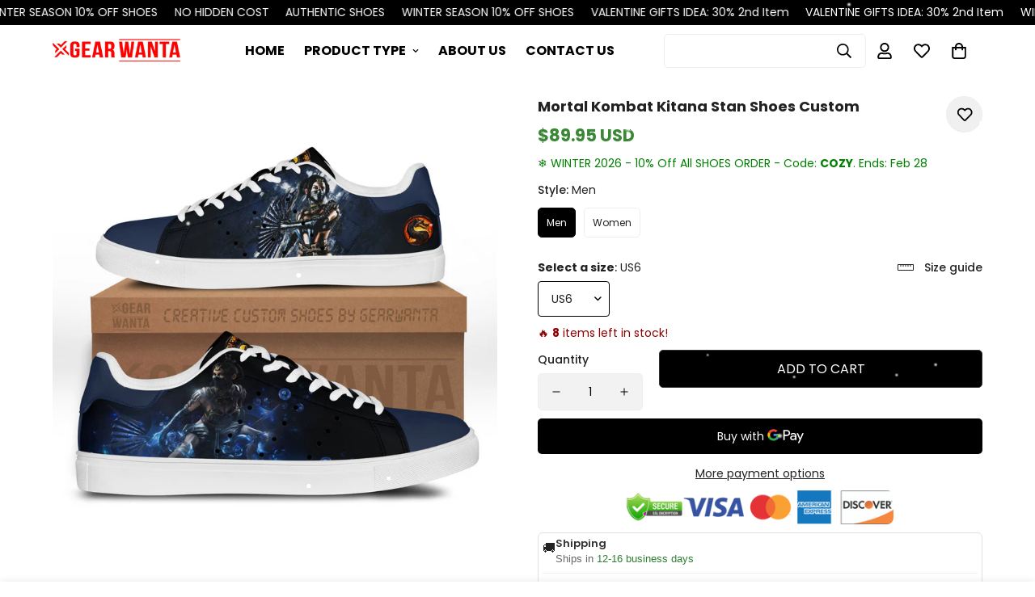

--- FILE ---
content_type: text/html; charset=utf-8
request_url: https://gearwanta.com/products/mortal-kombat-kitana-skate-shoes-custom-qd31082210106
body_size: 68116
content:

<!doctype html>
<html
  class="no-js "
  lang="en"
  data-template="product"
  
>
  <head>
    <meta charset="utf-8">
    <meta http-equiv="X-UA-Compatible" content="IE=edge">
    <meta name="viewport" content="width=device-width, initial-scale=1, maximum-scale=1.0, user-scalable=0">
    <meta name="theme-color" content="">
    <meta name="p:domain_verify" content="560c7b59e33193c5c215c87dc5aee37a"/>
    <meta name="google-site-verification" content="ly-wkv_ex8Kwn99jChFfRoXvLbnE9hJ1jpZ25ARhLHw" />
    <meta name="msvalidate.01" content="359E7660A5258CB4081AC10D07795238" />
    <style>
  
</style><link rel="canonical" href="https://gearwanta.com/products/mortal-kombat-kitana-skate-shoes-custom-qd31082210106">
<link href="//gearwanta.com/cdn/shop/t/21/assets/grid.css?v=20886961665468048011717743810" rel="stylesheet" type="text/css" media="all" />
<link href="//gearwanta.com/cdn/shop/t/21/assets/base.css?v=156976522277349286111741070761" rel="stylesheet" type="text/css" media="all" />
<link href="//gearwanta.com/cdn/shop/t/21/assets/modules.css?v=163896756263041597361717743810" rel="stylesheet" type="text/css" media="all" />
<link href="//gearwanta.com/cdn/shop/t/21/assets/vendor.css?v=78734522753772538311717743810" rel="stylesheet" type="text/css" media="all" />


<link rel="preconnect" href="https://cdn.shopify.com" crossorigin>
<link href="//gearwanta.com/cdn/shop/t/21/assets/vendor.min.js?v=86086154703178899121717743810" as="script" rel="preload">

<link rel="icon" type="image/png" href="//gearwanta.com/cdn/shop/files/Favicon_459aeb53-e109-46f8-88b1-708b44d7c23c.png?crop=center&height=32&v=1706166838&width=32"><title class="product">Mortal Kombat Kitana Stan Shoes Custom</title><meta name="description" content="Mortal Kombat Kitana Skate Shoes Custom All of our Skate Shoes like smith styles are custom-made-to-order and handcrafted to the highest quality standards. Each designed pair is a one-of-a-kind, combining handcrafting tradition, quality, and modern style. Features a semi-glossy leather to make the shoes more breathable"><meta property="og:site_name" content="Gearwanta">
<meta property="og:url" content="https://gearwanta.com/products/mortal-kombat-kitana-skate-shoes-custom-qd31082210106">
<meta property="og:title" content="Mortal Kombat Kitana Stan Shoes Custom">
<meta property="og:type" content="product">
<meta property="og:description" content="Mortal Kombat Kitana Skate Shoes Custom All of our Skate Shoes like smith styles are custom-made-to-order and handcrafted to the highest quality standards. Each designed pair is a one-of-a-kind, combining handcrafting tradition, quality, and modern style. Features a semi-glossy leather to make the shoes more breathable"><meta property="og:image" content="http://gearwanta.com/cdn/shop/files/Mortal-Kombat-Kitana-Stan-Shoes-Custom-1-GearWanta.jpg?v=1743654561">
<meta property="og:image:secure_url" content="https://gearwanta.com/cdn/shop/files/Mortal-Kombat-Kitana-Stan-Shoes-Custom-1-GearWanta.jpg?v=1743654561">
<meta property="og:image:width" content="1200">
<meta property="og:image:height" content="1200"><meta property="og:price:amount" content="89.95">
<meta property="og:price:currency" content="USD"><meta name="twitter:site" content="@gearwanta"><meta name="twitter:card" content="summary_large_image">
<meta name="twitter:title" content="Mortal Kombat Kitana Stan Shoes Custom">
<meta name="twitter:description" content="Mortal Kombat Kitana Skate Shoes Custom All of our Skate Shoes like smith styles are custom-made-to-order and handcrafted to the highest quality standards. Each designed pair is a one-of-a-kind, combining handcrafting tradition, quality, and modern style. Features a semi-glossy leather to make the shoes more breathable">

<link rel="preconnect" href="https://fonts.shopifycdn.com" crossorigin><link rel="preload" as="font" href="//gearwanta.com/cdn/fonts/poppins/poppins_n4.0ba78fa5af9b0e1a374041b3ceaadf0a43b41362.woff2" type="font/woff2" crossorigin>
  <link rel="preload" as="font" href="//gearwanta.com/cdn/fonts/poppins/poppins_n7.56758dcf284489feb014a026f3727f2f20a54626.woff2" type="font/woff2" crossorigin><link rel="preload" as="font" href="//gearwanta.com/cdn/fonts/poppins/poppins_n7.56758dcf284489feb014a026f3727f2f20a54626.woff2" type="font/woff2" crossorigin><style>
  @font-face {  font-family: Poppins;  font-weight: 700;  font-style: normal;  font-display: swap;  src: url("//gearwanta.com/cdn/fonts/poppins/poppins_n7.56758dcf284489feb014a026f3727f2f20a54626.woff2") format("woff2"),       url("//gearwanta.com/cdn/fonts/poppins/poppins_n7.f34f55d9b3d3205d2cd6f64955ff4b36f0cfd8da.woff") format("woff");}@font-face {  font-family: Poppins;  font-weight: 900;  font-style: normal;  font-display: swap;  src: url("//gearwanta.com/cdn/fonts/poppins/poppins_n9.eb6b9ef01b62e777a960bfd02fc9fb4918cd3eab.woff2") format("woff2"),       url("//gearwanta.com/cdn/fonts/poppins/poppins_n9.6501a5bd018e348b6d5d6e8c335f9e7d32a80c36.woff") format("woff");}@font-face {  font-family: Poppins;  font-weight: 600;  font-style: normal;  font-display: swap;  src: url("//gearwanta.com/cdn/fonts/poppins/poppins_n6.aa29d4918bc243723d56b59572e18228ed0786f6.woff2") format("woff2"),       url("//gearwanta.com/cdn/fonts/poppins/poppins_n6.5f815d845fe073750885d5b7e619ee00e8111208.woff") format("woff");}:root {  --font-stack-header: Poppins, sans-serif;  --font-style-header: normal;  --font-weight-header: 700;  --font-weight-header--bolder: 900;  --font-weight-header--lighter: 600;}@font-face {  font-family: Poppins;  font-weight: 400;  font-style: normal;  font-display: swap;  src: url("//gearwanta.com/cdn/fonts/poppins/poppins_n4.0ba78fa5af9b0e1a374041b3ceaadf0a43b41362.woff2") format("woff2"),       url("//gearwanta.com/cdn/fonts/poppins/poppins_n4.214741a72ff2596839fc9760ee7a770386cf16ca.woff") format("woff");}@font-face {  font-family: Poppins;  font-weight: 700;  font-style: normal;  font-display: swap;  src: url("//gearwanta.com/cdn/fonts/poppins/poppins_n7.56758dcf284489feb014a026f3727f2f20a54626.woff2") format("woff2"),       url("//gearwanta.com/cdn/fonts/poppins/poppins_n7.f34f55d9b3d3205d2cd6f64955ff4b36f0cfd8da.woff") format("woff");}@font-face {  font-family: Poppins;  font-weight: 700;  font-style: normal;  font-display: swap;  src: url("//gearwanta.com/cdn/fonts/poppins/poppins_n7.56758dcf284489feb014a026f3727f2f20a54626.woff2") format("woff2"),       url("//gearwanta.com/cdn/fonts/poppins/poppins_n7.f34f55d9b3d3205d2cd6f64955ff4b36f0cfd8da.woff") format("woff");}@font-face {  font-family: Poppins;  font-weight: 400;  font-style: italic;  font-display: swap;  src: url("//gearwanta.com/cdn/fonts/poppins/poppins_i4.846ad1e22474f856bd6b81ba4585a60799a9f5d2.woff2") format("woff2"),       url("//gearwanta.com/cdn/fonts/poppins/poppins_i4.56b43284e8b52fc64c1fd271f289a39e8477e9ec.woff") format("woff");}@font-face {  font-family: Poppins;  font-weight: 700;  font-style: italic;  font-display: swap;  src: url("//gearwanta.com/cdn/fonts/poppins/poppins_i7.42fd71da11e9d101e1e6c7932199f925f9eea42d.woff2") format("woff2"),       url("//gearwanta.com/cdn/fonts/poppins/poppins_i7.ec8499dbd7616004e21155106d13837fff4cf556.woff") format("woff");}:root {  --font-weight-body--bold: 700;  --font-weight-body--bolder: 700;  --font-stack-body: Poppins, sans-serif;  --font-style-body: normal;  --font-weight-body: 400;}
</style>
<style>
  html {
    font-size: calc(var(--font-base-size, 16) * 1px);
    -webkit-font-smoothing: antialiased;
    height: 100%;
    scroll-behavior: smooth;
  }
  body {
    margin: 0;
    font-family: var(--font-stack-body);
    font-weight: var(--font-weight-body);
    font-style: var(--font-style-body);
    color: rgb(var(--color-foreground));
    font-size: calc(var(--font-base-size, 16) * 1px);
    line-height: calc(var(--base-line-height) * 1px);
    background-color: rgb(var(--color-background));
    position: relative;
    min-height: 100%;
  }

  body,
  html {
    overflow-x: hidden;
  }

  html.prevent-scroll,
  html.prevent-scroll body {
    height: auto;
    overflow: hidden;
  }

  html.prevent-scroll {
    padding-right: var(--m-scrollbar-width);
  }

  h1,
  h2,
  h3,
  h4,
  h5,
  h6 {
    font-family: var(--font-stack-header);
    font-weight: var(--font-weight-header);
    font-style: var(--font-style-header);
    color: rgb(var(--color-heading));
    line-height: normal;
    letter-spacing: var(--heading-letter-spacing);
  }
  h1,
  .h1 {
    font-size: calc(((var(--font-h1-mobile)) / (var(--font-base-size))) * 1rem);
    line-height: 1.278;
  }

  h2,
  .h2 {
    font-size: calc(((var(--font-h2-mobile)) / (var(--font-base-size))) * 1rem);
    line-height: 1.267;
  }

  h3,
  .h3 {
    font-size: calc(((var(--font-h3-mobile)) / (var(--font-base-size))) * 1rem);
    line-height: 1.36;
  }

  h4,
  .h4 {
    font-size: calc(((var(--font-h4-mobile)) / (var(--font-base-size))) * 1rem);
    line-height: 1.4;
  }

  h5,
  .h5 {
    font-size: calc(((var(--font-h5-mobile)) / (var(--font-base-size))) * 1rem);
    line-height: 1.5;
  }

  h6,
  .h6 {
    font-size: calc(((var(--font-h6-mobile)) / (var(--font-base-size))) * 1rem);
    line-height: 1.5;
  }

  @media only screen and (min-width: 768px) {
    .h1,
    h1 {
      font-size: calc(((var(--font-h1-tablet)) / (var(--font-base-size))) * 1rem);
      line-height: 1.238;
    }
    .h2,
    h2 {
      font-size: calc(((var(--font-h2-tablet)) / (var(--font-base-size))) * 1rem);
      line-height: 1.235;
    }
    h3,
    .h3 {
      font-size: calc(((var(--font-h3-tablet)) / (var(--font-base-size))) * 1rem);
      line-height: 1.36;
    }
    h4,
    .h4 {
      font-size: calc(((var(--font-h4-tablet)) / (var(--font-base-size))) * 1rem);
      line-height: 1.4;
    }
  }

  @media only screen and (min-width: 1280px) {
    .h1,
    h1 {
      font-size: calc(((var(--font-h1-desktop)) / (var(--font-base-size))) * 1rem);
      line-height: 1.167;
    }
    .h2,
    h2 {
      font-size: calc(((var(--font-h2-desktop)) / (var(--font-base-size))) * 1rem);
      line-height: 1.238;
    }
    h3,
    .h3 {
      font-size: calc(((var(--font-h3-desktop)) / (var(--font-base-size))) * 1rem);
      line-height: 1.278;
    }
    h4,
    .h4 {
      font-size: calc(((var(--font-h4-desktop)) / (var(--font-base-size))) * 1rem);
      line-height: 1.333;
    }
    h5,
    .h5 {
      font-size: calc(((var(--font-h5-desktop)) / (var(--font-base-size))) * 1rem);
    }
    h6,
    .h6 {
      font-size: calc(((var(--font-h6-desktop)) / (var(--font-base-size))) * 1rem);
    }
  }
  [style*='--aspect-ratio'] {
    position: relative;
    overflow: hidden;
  }
  [style*='--aspect-ratio']:before {
    display: block;
    width: 100%;
    content: '';
    height: 0px;
  }
  [style*='--aspect-ratio'] > *:first-child {
    top: 0;
    left: 0;
    right: 0;
    position: absolute !important;
    object-fit: cover;
    width: 100%;
    height: 100%;
  }
  [style*='--aspect-ratio']:before {
    padding-top: calc(100% / (0.0001 + var(--aspect-ratio, 16/9)));
  }
  @media (max-width: 767px) {
    [style*='--aspect-ratio']:before {
      padding-top: calc(100% / (0.0001 + var(--aspect-ratio-mobile, var(--aspect-ratio, 16/9))));
    }
  }
  .swiper-wrapper {
    display: flex;
  }
  .swiper-container:not(.swiper-container-initialized) .swiper-slide {
    width: calc(100% / var(--items, 1));
    flex: 0 0 auto;
  }
  @media (max-width: 1023px) {
    .swiper-container:not(.swiper-container-initialized) .swiper-slide {
      min-width: 40vw;
      flex: 0 0 auto;
    }
  }
  @media (max-width: 767px) {
    .swiper-container:not(.swiper-container-initialized) .swiper-slide {
      min-width: 66vw;
      flex: 0 0 auto;
    }
  }
</style>

    

    <link href="//gearwanta.com/cdn/shop/t/21/assets/grid.css?v=20886961665468048011717743810" rel="stylesheet" type="text/css" media="all" />
    <link href="//gearwanta.com/cdn/shop/t/21/assets/base.css?v=156976522277349286111741070761" rel="stylesheet" type="text/css" media="all" />
    <link href="//gearwanta.com/cdn/shop/t/21/assets/modules.css?v=163896756263041597361717743810" rel="stylesheet" type="text/css" media="all" />

    
<style data-shopify>
:root,.m-color-default {
   		--color-background: 255,255,255;
      --color-background-secondary: 245,245,245;
   		
  		--gradient-background: #ffffff;
   		
   		--color-foreground: 34,34,34;
   		--color-foreground-secondary: 0,0,0;
  	--color-heading: 34,34,34;
   		--color-button: 156,0,0;
   		--color-button-text: 255,255,255;
   		--color-outline-button: 51,51,51;
  	--color-button-hover: 0, 0, 0;
  	--color-button-text-hover: 255, 255, 255;
   		--color-border: 238,238,238;
   		--color-price-sale: 254,0,0;
   		--color-price-regular: 58,135,53;
   		--color-form-field: 242,242,242;
   		--color-form-field-text: 0,0,0;
   		--color-tooltip: 34,34,34;
   		--color-tooltip-text: 255,255,255;
   	}
   
.m-color-dark {
   		--color-background: 34,34,34;
      --color-background-secondary: 245,245,245;
   		
  		--gradient-background: #222222;
   		
   		--color-foreground: 255,255,255;
   		--color-foreground-secondary: 0,0,0;
  	--color-heading: 255,255,255;
   		--color-button: 255,255,255;
   		--color-button-text: 34,34,34;
   		--color-outline-button: 255,255,255;
  	--color-button-hover: 255, 255, 255;
  	--color-button-text-hover: 34, 34, 34;
   		--color-border: 75,75,75;
   		--color-price-sale: 232,78,78;
   		--color-price-regular: 255,255,255;
   		--color-form-field: 255,255,255;
   		--color-form-field-text: 34,34,34;
   		--color-tooltip: 255,255,255;
   		--color-tooltip-text: 34,34,34;
   	}
   
.m-color-footer {
   		--color-background: 245,245,245;
      --color-background-secondary: 245,245,245;
   		
  		--gradient-background: #f5f5f5;
   		
   		--color-foreground: 0,0,0;
   		--color-foreground-secondary: 0,0,0;
  	--color-heading: 34,34,34;
   		--color-button: 34,34,34;
   		--color-button-text: 255,255,255;
   		--color-outline-button: 34,34,34;
  	--color-button-hover: 34, 34, 34;
  	--color-button-text-hover: 255, 255, 255;
   		--color-border: 222,222,222;
   		--color-price-sale: 232,78,78;
   		--color-price-regular: 0,0,0;
   		--color-form-field: 255,255,255;
   		--color-form-field-text: 0,0,0;
   		--color-tooltip: 34,34,34;
   		--color-tooltip-text: 255,255,255;
   	}
   
.m-color-badge-hot {
   		--color-background: 154,132,200;
      --color-background-secondary: 245,245,245;
   		
  		--gradient-background: #9a84c8;
   		
   		--color-foreground: 255,255,255;
   		--color-foreground-secondary: 255,255,255;
  	--color-heading: 255,255,255;
   		--color-button: 255,255,255;
   		--color-button-text: 34,34,34;
   		--color-outline-button: 255,255,255;
  	--color-button-hover: 255, 255, 255;
  	--color-button-text-hover: 34, 34, 34;
   		--color-border: 222,222,222;
   		--color-price-sale: 255,255,255;
   		--color-price-regular: 255,255,255;
   		--color-form-field: 255,255,255;
   		--color-form-field-text: 0,0,0;
   		--color-tooltip: 255,255,255;
   		--color-tooltip-text: 34,34,34;
   	}
   
.m-color-badge-new {
   		--color-background: 58,135,53;
      --color-background-secondary: 245,245,245;
   		
  		--gradient-background: #3a8735;
   		
   		--color-foreground: 255,255,255;
   		--color-foreground-secondary: 255,255,255;
  	--color-heading: 255,255,255;
   		--color-button: 254,0,0;
   		--color-button-text: 255,255,255;
   		--color-outline-button: 255,255,255;
  	--color-button-hover: 255, 255, 255;
  	--color-button-text-hover: 34, 34, 34;
   		--color-border: 222,222,222;
   		--color-price-sale: 255,255,255;
   		--color-price-regular: 255,255,255;
   		--color-form-field: 255,255,255;
   		--color-form-field-text: 0,0,0;
   		--color-tooltip: 255,255,255;
   		--color-tooltip-text: 34,34,34;
   	}
   
.m-color-badge-sale {
   		--color-background: 218,63,63;
      --color-background-secondary: 245,245,245;
   		
  		--gradient-background: #da3f3f;
   		
   		--color-foreground: 255,255,255;
   		--color-foreground-secondary: 255,255,255;
  	--color-heading: 255,255,255;
   		--color-button: 255,255,255;
   		--color-button-text: 34,34,34;
   		--color-outline-button: 255,255,255;
  	--color-button-hover: 255, 255, 255;
  	--color-button-text-hover: 34, 34, 34;
   		--color-border: 222,222,222;
   		--color-price-sale: 255,255,255;
   		--color-price-regular: 255,255,255;
   		--color-form-field: 255,255,255;
   		--color-form-field-text: 0,0,0;
   		--color-tooltip: 255,255,255;
   		--color-tooltip-text: 34,34,34;
   	}
   
   .m-color-default, .m-color-dark, .m-color-footer, .m-color-badge-hot, .m-color-badge-new, .m-color-badge-sale {
   	color: rgb(var(--color-foreground));
   	background-color: rgb(var(--color-background));
   }:root {      /* ANIMATIONS */   	--m-duration-short: .1s;      --m-duration-default: .25s;      --m-duration-long: .5s;      --m-duration-image: .65s;      --m-duration-animate: 1s;      --m-animation-duration: 600ms;      --m-animation-fade-in-up: m-fade-in-up var(--m-animation-duration) cubic-bezier(0, 0, 0.3, 1) forwards;      --m-animation-fade-in-left: m-fade-in-left var(--m-animation-duration) cubic-bezier(0, 0, 0.3, 1) forwards;      --m-animation-fade-in-right: m-fade-in-right var(--m-animation-duration) cubic-bezier(0, 0, 0.3, 1) forwards;      --m-animation-fade-in-left-rtl: m-fade-in-left-rtl var(--m-animation-duration) cubic-bezier(0, 0, 0.3, 1) forwards;      --m-animation-fade-in-right-rtl: m-fade-in-right-rtl var(--m-animation-duration) cubic-bezier(0, 0, 0.3, 1) forwards;      --m-animation-fade-in: m-fade-in calc(var(--m-animation-duration) * 2) cubic-bezier(0, 0, 0.3, 1);      --m-animation-zoom-fade: m-zoom-fade var(--m-animation-duration) ease forwards;   	/* BODY */   	--base-line-height: 15;  /* INPUTS */  --inputs-border-width: 1px;   	--inputs-radius: 5px;   	/* BUTTON */   	--btn-letter-spacing: 0px;   	--btn-border-radius: 5px;   	--btn-border-width: 1px;   	--btn-line-height: 15px;   	   	--btn-text-transform: uppercase;   	   	/* COUNT BUBBLE */   	--color-cart-wishlist-count: #ffffff;   	--bg-cart-wishlist-count: #9c0000;   	/* OVERLAY */   	--color-image-overlay: #000000;   	--opacity-image-overlay: 0.0;   	/* Notification */   	--color-success: 58,135,53;   	--color-warning: 210,134,26;     --color-error: 218, 63, 63;     --color-error-bg: #fbeaea;     --color-warning-bg: #faecd7;     --color-success-bg: #d1eccf;   	/* CUSTOM COLOR */   	--text-black: 0,0,0;   	--text-white: 255,255,255;   	--bg-black: 0,0,0;   	--bg-white: 255,255,255;   	--rounded-full: 9999px;   	--bg-card-placeholder: rgba(243,243,243,1);   	--arrow-select-box: url(//gearwanta.com/cdn/shop/t/21/assets/ar-down.svg?v=92728264558441377851717743810);   	/* FONT SIZES */   	--font-base-size: 14;   	--font-btn-size: 16px;   	--font-btn-weight: 400;   	--font-h1-desktop: 45;   	--font-h1-tablet: 31;   	--font-h1-mobile: 27;   	--font-h2-desktop: 39;   	--font-h2-tablet: 31;   	--font-h2-mobile: 27;   	--font-h3-desktop: 34;   	--font-h3-tablet: 27;   	--font-h3-mobile: 23;   	--font-h4-desktop: 22;   	--font-h4-tablet: 17;   	--font-h4-mobile: 17;   	--font-h5-desktop: 15;   	--font-h5-mobile: 14;   	--font-h6-desktop: 14;   	--font-h6-mobile: 14;   	--heading-letter-spacing: 0px;  --arrow-down-url: url(//gearwanta.com/cdn/shop/t/21/assets/arrow-down.svg?v=157552497485556416461717743810);  --arrow-down-white-url: url(//gearwanta.com/cdn/shop/t/21/assets/arrow-down-white.svg?v=70535736727834135531717743810);  --product-title-line-clamp: 2;   	--spacing-sections-desktop: 20px;      --spacing-sections-laptop: 16px;      --spacing-sections-tablet: 12px;      --spacing-sections-mobile: 10px;   	/* LAYOUT */   	--container-width: 1200px;  --fluid-container-width: 1440px;  --fluid-container-offset: 65px;   }
</style><link rel="stylesheet" href="//gearwanta.com/cdn/shop/t/21/assets/search.css?v=117949639457187460371717743810" media="print" onload="this.media='all'">
<link rel="stylesheet" href="//gearwanta.com/cdn/shop/t/21/assets/cart.css?v=64297444573281373451717743810" media="print" onload="this.media='all'">

<noscript><link href="//gearwanta.com/cdn/shop/t/21/assets/search.css?v=117949639457187460371717743810" rel="stylesheet" type="text/css" media="all" /></noscript>
<noscript><link href="//gearwanta.com/cdn/shop/t/21/assets/cart.css?v=64297444573281373451717743810" rel="stylesheet" type="text/css" media="all" /></noscript><link href="//gearwanta.com/cdn/shop/t/21/assets/vendor.css?v=78734522753772538311717743810" rel="stylesheet" type="text/css" media="all" /><link rel="stylesheet" href="//gearwanta.com/cdn/shop/t/21/assets/custom-style.css?v=18801392147568129481717743810" media="print" onload="this.media='all'">
<link rel="stylesheet" href="//gearwanta.com/cdn/shop/t/21/assets/custom.css?v=84497584527594297191725332476" media="print" onload="this.media='all'">
<noscript><link href="//gearwanta.com/cdn/shop/t/21/assets/custom-style.css?v=18801392147568129481717743810" rel="stylesheet" type="text/css" media="all" /></noscript>
<noscript><link href="//gearwanta.com/cdn/shop/t/21/assets/custom.css?v=84497584527594297191725332476" rel="stylesheet" type="text/css" media="all" /></noscript><style data-shopify>.m-topbar a[href*="pinterest"],.m-topbar a[href*="twitter"] {	display: none;}body .m-product-tag--new {  background-color: #64BF99;}body .m-product-tag--sale {  background-color: #DA3F3F;}.m-icon-box--small {  border-top: 1px solid rgb(var(--color-border));}.m-icon-box--small .m-icon-box__heading {  line-height: 26px;  font-size: 18px;  margin-bottom: 6px;}body .m-footer--block .social-media-links {  gap: 12px;  margin: 0;  padding: 5px 0;  flex-wrap: wrap;}body .m-footer--block .social-media-links a {  color: #222;  width: 48px;  height: 48px;  padding: 0;  display: inline-flex;  align-items: center;  justify-content: center;  border-radius: 50%;  background-color: #E9E9E9;  transition: all .3s;}body .m-footer--block .social-media-links a:hover {  background-color: #222;  color: #fff;  box-shadow: 0 0 0 0.2rem #222;}@media (min-width: 1536px) {  body .m-footer--block-newsletter .m-footer--block-title {    font-size: 42px;  }}
</style>


<script src="//gearwanta.com/cdn/shop/t/21/assets/product-list.js?v=102537563361158566361717743810" defer="defer"></script>

    <!-- ACC GMC Google Tag -->






<!-- Global site tag (gtag.js) -->
<script async src="https://www.googletagmanager.com/gtag/js?id=AW-369693493"></script>
<script>
  window.dataLayer = window.dataLayer || [];
  function gtag(){dataLayer.push(arguments);}
  gtag('js', new Date());
  gtag('config', 'AW-369693493');
</script>

<script>
	function getUserId() {
		if(typeof __st !== 'undefined' && __st["cid"]) {
			return __st["cid"];
		} else {
			return;
		}
	}

	var _data = {'send_to': 'AW-369693493', 'ecomm_pagetype':'other', 'user_id': getUserId()};

	
		_data["ecomm_prodid"] = 'shopify_US_6778010534006_39835778383990';
  	_data["ecomm_pagetype"] = 'product';
  	_data["ecomm_totalvalue"] = '89.95';
  
  

	gtag('event', 'page_view', _data);
</script>
<!-- Google Ads Remarketing Tag By FeedArmy Version 2.13 START -->
<!-- FeedArmy tutorial found at https://feedarmy.com/adding-google-adwords-remarketing-tag-to-shopify/ -->

<!-- CODE SETTINGS START -->
<!-- CODE SETTINGS START -->

<!-- Please add your Google Ads Audience Source Tag ID -->


<!-- Please add your alpha2 code, you can find it here: https://help.shopify.com/en/api/custom-storefronts/storefront-api/reference/enum/countrycode -->


<!-- if you have prices such as 1,000.00 set below to true, if you have prices such as 1.000,00 set below to false -->


<!-- set your product id values are default, product_id, parent_id, sku-->


<!-- CODE SETTINGS END -->
<!-- CODE SETTINGS END -->

<!-- ==================================== -->
<!-- DO NOT EDIT ANYTHING BELOW THIS LINE -->
<!-- Global site tag (gtag.js) - Ads. -->
<script async src="https://www.googletagmanager.com/gtag/js?id=AW-369693493"></script>
<script>
  window.dataLayer = window.dataLayer || [];
  function gtag(){dataLayer.push(arguments);}
  gtag('js', new Date());
  gtag('config', 'AW-369693493');
</script>
<!-- Global site tag (gtag.js) - Ads. -->



<script>
  gtag('event', 'view_item', {
    'send_to': 'AW-369693493',
	'value': 89.95,
	
    'items': [{
		
			'id': 'shopify_US_6778010534006_39835778383990',
		
      'google_business_vertical': 'retail'
      'google_business_vertical': 'custom'
    }]
	
  });
</script>
<!-- Google Ads Remarketing Tag By FeedArmy Version 2.13 END -->
<!-- Global site tag (gtag.js) - Google Analytics -->
<script async src="https://www.googletagmanager.com/gtag/js?id=G-TBYS4D4BTR"></script>
<script>
  window.dataLayer = window.dataLayer || [];
  function gtag(){dataLayer.push(arguments);}
  gtag('js', new Date());

  gtag('config', 'G-TBYS4D4BTR');
</script>
<script>(function(w,d,t,r,u){var f,n,i;w[u]=w[u]||[],f=function(){var o={ti:"343180179", enableAutoSpaTracking: true};o.q=w[u],w[u]=new UET(o),w[u].push("pageLoad")},n=d.createElement(t),n.src=r,n.async=1,n.onload=n.onreadystatechange=function(){var s=this.readyState;s&&s!=="loaded"&&s!=="complete"||(f(),n.onload=n.onreadystatechange=null)},i=d.getElementsByTagName(t)[0],i.parentNode.insertBefore(n,i)})(window,document,"script","//bat.bing.com/bat.js","uetq");</script>


    <script src="//gearwanta.com/cdn/shop/t/21/assets/vendor.min.js?v=86086154703178899121717743810" defer="defer"></script>
    <script src="//gearwanta.com/cdn/shop/t/21/assets/theme-global.js?v=58614875263789506421717743810" defer="defer"></script><script>window.performance && window.performance.mark && window.performance.mark('shopify.content_for_header.start');</script><meta id="shopify-digital-wallet" name="shopify-digital-wallet" content="/2056913014/digital_wallets/dialog">
<link rel="alternate" type="application/json+oembed" href="https://gearwanta.com/products/mortal-kombat-kitana-skate-shoes-custom-qd31082210106.oembed">
<script async="async" src="/checkouts/internal/preloads.js?locale=en-US"></script>
<script id="shopify-features" type="application/json">{"accessToken":"e55556e405d893f60587f1d4c2fc8eee","betas":["rich-media-storefront-analytics"],"domain":"gearwanta.com","predictiveSearch":true,"shopId":2056913014,"locale":"en"}</script>
<script>var Shopify = Shopify || {};
Shopify.shop = "gear-wanta.myshopify.com";
Shopify.locale = "en";
Shopify.currency = {"active":"USD","rate":"1.0"};
Shopify.country = "US";
Shopify.theme = {"name":"Copy of Minimog-5.0.1","id":126496735350,"schema_name":"Minimog - OS 2.0","schema_version":"5.0.1","theme_store_id":null,"role":"main"};
Shopify.theme.handle = "null";
Shopify.theme.style = {"id":null,"handle":null};
Shopify.cdnHost = "gearwanta.com/cdn";
Shopify.routes = Shopify.routes || {};
Shopify.routes.root = "/";</script>
<script type="module">!function(o){(o.Shopify=o.Shopify||{}).modules=!0}(window);</script>
<script>!function(o){function n(){var o=[];function n(){o.push(Array.prototype.slice.apply(arguments))}return n.q=o,n}var t=o.Shopify=o.Shopify||{};t.loadFeatures=n(),t.autoloadFeatures=n()}(window);</script>
<script id="shop-js-analytics" type="application/json">{"pageType":"product"}</script>
<script defer="defer" async type="module" src="//gearwanta.com/cdn/shopifycloud/shop-js/modules/v2/client.init-shop-cart-sync_BN7fPSNr.en.esm.js"></script>
<script defer="defer" async type="module" src="//gearwanta.com/cdn/shopifycloud/shop-js/modules/v2/chunk.common_Cbph3Kss.esm.js"></script>
<script defer="defer" async type="module" src="//gearwanta.com/cdn/shopifycloud/shop-js/modules/v2/chunk.modal_DKumMAJ1.esm.js"></script>
<script type="module">
  await import("//gearwanta.com/cdn/shopifycloud/shop-js/modules/v2/client.init-shop-cart-sync_BN7fPSNr.en.esm.js");
await import("//gearwanta.com/cdn/shopifycloud/shop-js/modules/v2/chunk.common_Cbph3Kss.esm.js");
await import("//gearwanta.com/cdn/shopifycloud/shop-js/modules/v2/chunk.modal_DKumMAJ1.esm.js");

  window.Shopify.SignInWithShop?.initShopCartSync?.({"fedCMEnabled":true,"windoidEnabled":true});

</script>
<script>(function() {
  var isLoaded = false;
  function asyncLoad() {
    if (isLoaded) return;
    isLoaded = true;
    var urls = ["https:\/\/loox.io\/widget\/Ek-fmYUOlB\/loox.1557819912089.js?shop=gear-wanta.myshopify.com","https:\/\/assets1.adroll.com\/shopify\/latest\/j\/shopify_rolling_bootstrap_v2.js?adroll_adv_id=NNP3CMAW3VCAPMBC2FUFU2\u0026adroll_pix_id=LXCJIPONXZB4JAKEE5UN3Q\u0026shop=gear-wanta.myshopify.com","https:\/\/d18eg7dreypte5.cloudfront.net\/browse-abandonment\/smsbump_timer.js?shop=gear-wanta.myshopify.com"];
    for (var i = 0; i < urls.length; i++) {
      var s = document.createElement('script');
      s.type = 'text/javascript';
      s.async = true;
      s.src = urls[i];
      var x = document.getElementsByTagName('script')[0];
      x.parentNode.insertBefore(s, x);
    }
  };
  if(window.attachEvent) {
    window.attachEvent('onload', asyncLoad);
  } else {
    window.addEventListener('load', asyncLoad, false);
  }
})();</script>
<script id="__st">var __st={"a":2056913014,"offset":-28800,"reqid":"e1e57660-140c-4db2-97bd-97558de46ae0-1770127957","pageurl":"gearwanta.com\/products\/mortal-kombat-kitana-skate-shoes-custom-qd31082210106","u":"1e5026de12bc","p":"product","rtyp":"product","rid":6778010534006};</script>
<script>window.ShopifyPaypalV4VisibilityTracking = true;</script>
<script id="captcha-bootstrap">!function(){'use strict';const t='contact',e='account',n='new_comment',o=[[t,t],['blogs',n],['comments',n],[t,'customer']],c=[[e,'customer_login'],[e,'guest_login'],[e,'recover_customer_password'],[e,'create_customer']],r=t=>t.map((([t,e])=>`form[action*='/${t}']:not([data-nocaptcha='true']) input[name='form_type'][value='${e}']`)).join(','),a=t=>()=>t?[...document.querySelectorAll(t)].map((t=>t.form)):[];function s(){const t=[...o],e=r(t);return a(e)}const i='password',u='form_key',d=['recaptcha-v3-token','g-recaptcha-response','h-captcha-response',i],f=()=>{try{return window.sessionStorage}catch{return}},m='__shopify_v',_=t=>t.elements[u];function p(t,e,n=!1){try{const o=window.sessionStorage,c=JSON.parse(o.getItem(e)),{data:r}=function(t){const{data:e,action:n}=t;return t[m]||n?{data:e,action:n}:{data:t,action:n}}(c);for(const[e,n]of Object.entries(r))t.elements[e]&&(t.elements[e].value=n);n&&o.removeItem(e)}catch(o){console.error('form repopulation failed',{error:o})}}const l='form_type',E='cptcha';function T(t){t.dataset[E]=!0}const w=window,h=w.document,L='Shopify',v='ce_forms',y='captcha';let A=!1;((t,e)=>{const n=(g='f06e6c50-85a8-45c8-87d0-21a2b65856fe',I='https://cdn.shopify.com/shopifycloud/storefront-forms-hcaptcha/ce_storefront_forms_captcha_hcaptcha.v1.5.2.iife.js',D={infoText:'Protected by hCaptcha',privacyText:'Privacy',termsText:'Terms'},(t,e,n)=>{const o=w[L][v],c=o.bindForm;if(c)return c(t,g,e,D).then(n);var r;o.q.push([[t,g,e,D],n]),r=I,A||(h.body.append(Object.assign(h.createElement('script'),{id:'captcha-provider',async:!0,src:r})),A=!0)});var g,I,D;w[L]=w[L]||{},w[L][v]=w[L][v]||{},w[L][v].q=[],w[L][y]=w[L][y]||{},w[L][y].protect=function(t,e){n(t,void 0,e),T(t)},Object.freeze(w[L][y]),function(t,e,n,w,h,L){const[v,y,A,g]=function(t,e,n){const i=e?o:[],u=t?c:[],d=[...i,...u],f=r(d),m=r(i),_=r(d.filter((([t,e])=>n.includes(e))));return[a(f),a(m),a(_),s()]}(w,h,L),I=t=>{const e=t.target;return e instanceof HTMLFormElement?e:e&&e.form},D=t=>v().includes(t);t.addEventListener('submit',(t=>{const e=I(t);if(!e)return;const n=D(e)&&!e.dataset.hcaptchaBound&&!e.dataset.recaptchaBound,o=_(e),c=g().includes(e)&&(!o||!o.value);(n||c)&&t.preventDefault(),c&&!n&&(function(t){try{if(!f())return;!function(t){const e=f();if(!e)return;const n=_(t);if(!n)return;const o=n.value;o&&e.removeItem(o)}(t);const e=Array.from(Array(32),(()=>Math.random().toString(36)[2])).join('');!function(t,e){_(t)||t.append(Object.assign(document.createElement('input'),{type:'hidden',name:u})),t.elements[u].value=e}(t,e),function(t,e){const n=f();if(!n)return;const o=[...t.querySelectorAll(`input[type='${i}']`)].map((({name:t})=>t)),c=[...d,...o],r={};for(const[a,s]of new FormData(t).entries())c.includes(a)||(r[a]=s);n.setItem(e,JSON.stringify({[m]:1,action:t.action,data:r}))}(t,e)}catch(e){console.error('failed to persist form',e)}}(e),e.submit())}));const S=(t,e)=>{t&&!t.dataset[E]&&(n(t,e.some((e=>e===t))),T(t))};for(const o of['focusin','change'])t.addEventListener(o,(t=>{const e=I(t);D(e)&&S(e,y())}));const B=e.get('form_key'),M=e.get(l),P=B&&M;t.addEventListener('DOMContentLoaded',(()=>{const t=y();if(P)for(const e of t)e.elements[l].value===M&&p(e,B);[...new Set([...A(),...v().filter((t=>'true'===t.dataset.shopifyCaptcha))])].forEach((e=>S(e,t)))}))}(h,new URLSearchParams(w.location.search),n,t,e,['guest_login'])})(!0,!0)}();</script>
<script integrity="sha256-4kQ18oKyAcykRKYeNunJcIwy7WH5gtpwJnB7kiuLZ1E=" data-source-attribution="shopify.loadfeatures" defer="defer" src="//gearwanta.com/cdn/shopifycloud/storefront/assets/storefront/load_feature-a0a9edcb.js" crossorigin="anonymous"></script>
<script data-source-attribution="shopify.dynamic_checkout.dynamic.init">var Shopify=Shopify||{};Shopify.PaymentButton=Shopify.PaymentButton||{isStorefrontPortableWallets:!0,init:function(){window.Shopify.PaymentButton.init=function(){};var t=document.createElement("script");t.src="https://gearwanta.com/cdn/shopifycloud/portable-wallets/latest/portable-wallets.en.js",t.type="module",document.head.appendChild(t)}};
</script>
<script data-source-attribution="shopify.dynamic_checkout.buyer_consent">
  function portableWalletsHideBuyerConsent(e){var t=document.getElementById("shopify-buyer-consent"),n=document.getElementById("shopify-subscription-policy-button");t&&n&&(t.classList.add("hidden"),t.setAttribute("aria-hidden","true"),n.removeEventListener("click",e))}function portableWalletsShowBuyerConsent(e){var t=document.getElementById("shopify-buyer-consent"),n=document.getElementById("shopify-subscription-policy-button");t&&n&&(t.classList.remove("hidden"),t.removeAttribute("aria-hidden"),n.addEventListener("click",e))}window.Shopify?.PaymentButton&&(window.Shopify.PaymentButton.hideBuyerConsent=portableWalletsHideBuyerConsent,window.Shopify.PaymentButton.showBuyerConsent=portableWalletsShowBuyerConsent);
</script>
<script>
  function portableWalletsCleanup(e){e&&e.src&&console.error("Failed to load portable wallets script "+e.src);var t=document.querySelectorAll("shopify-accelerated-checkout .shopify-payment-button__skeleton, shopify-accelerated-checkout-cart .wallet-cart-button__skeleton"),e=document.getElementById("shopify-buyer-consent");for(let e=0;e<t.length;e++)t[e].remove();e&&e.remove()}function portableWalletsNotLoadedAsModule(e){e instanceof ErrorEvent&&"string"==typeof e.message&&e.message.includes("import.meta")&&"string"==typeof e.filename&&e.filename.includes("portable-wallets")&&(window.removeEventListener("error",portableWalletsNotLoadedAsModule),window.Shopify.PaymentButton.failedToLoad=e,"loading"===document.readyState?document.addEventListener("DOMContentLoaded",window.Shopify.PaymentButton.init):window.Shopify.PaymentButton.init())}window.addEventListener("error",portableWalletsNotLoadedAsModule);
</script>

<script type="module" src="https://gearwanta.com/cdn/shopifycloud/portable-wallets/latest/portable-wallets.en.js" onError="portableWalletsCleanup(this)" crossorigin="anonymous"></script>
<script nomodule>
  document.addEventListener("DOMContentLoaded", portableWalletsCleanup);
</script>

<link id="shopify-accelerated-checkout-styles" rel="stylesheet" media="screen" href="https://gearwanta.com/cdn/shopifycloud/portable-wallets/latest/accelerated-checkout-backwards-compat.css" crossorigin="anonymous">
<style id="shopify-accelerated-checkout-cart">
        #shopify-buyer-consent {
  margin-top: 1em;
  display: inline-block;
  width: 100%;
}

#shopify-buyer-consent.hidden {
  display: none;
}

#shopify-subscription-policy-button {
  background: none;
  border: none;
  padding: 0;
  text-decoration: underline;
  font-size: inherit;
  cursor: pointer;
}

#shopify-subscription-policy-button::before {
  box-shadow: none;
}

      </style>

<script>window.performance && window.performance.mark && window.performance.mark('shopify.content_for_header.end');</script>

    <script>
      document.documentElement.className = document.documentElement.className.replace('no-js', 'js');
      if (Shopify.designMode) {
        document.documentElement.classList.add('shopify-design-mode');
      }
    </script>
    <script>window.MinimogTheme = {};window.MinimogLibs = {};window.MinimogStrings = {  addToCart: "Add To Cart",  soldOut: "Sold Out",  unavailable: "Unavailable",  inStock: "In Stock",  lowStock: "Low stock",  checkout: "Checkout",  viewCart: "View Cart",  cartRemove: "Remove",  zipcodeValidate: "Zip code can\u0026#39;t be blank",  noShippingRate: "There are no shipping rates for your address.",  shippingRatesResult: "We found {{count}} shipping rate(s) for your address",  recommendTitle: "Recommendation for you",  shipping: "Shipping",  add: "Add",  itemAdded: "Product added to cart successfully",  requiredField: "Please fill all the required fields(*) before Add To Cart!",  hours: "hours",  mins: "mins",  outOfStock: "Out of stock",  sold: "Sold",  available: "Available",  preorder: "Pre-order",  sold_out_items_message: "The product is already sold out.",  unitPrice: "Unit price",  unitPriceSeparator: "per",  cartError: "There was an error while updating your cart. Please try again.",  quantityError: "Not enough items available. Only [quantity] left.",  selectVariant: "Please select {{ option }}",  valideDateTimeDelivery: "Please choose the current or future time."};window.MinimogThemeStyles = {  product: "https://gearwanta.com/cdn/shop/t/21/assets/product.css?v=39295602696750940791717743810",  productInventory: "https://gearwanta.com/cdn/shop/t/21/assets/component-product-inventory.css?v=110067085833500870761717743810"};window.MinimogThemeScripts = {  productModel: "https://gearwanta.com/cdn/shop/t/21/assets/product-model.js?v=116323143127740990381717743810",  productMedia: "https://gearwanta.com/cdn/shop/t/21/assets/product-media.js?v=133555649063739802421717743810",  variantsPicker: "https://gearwanta.com/cdn/shop/t/21/assets/variant-picker.js?v=150891114309152269391717743810",  instagram: "https://gearwanta.com/cdn/shop/t/21/assets/instagram.js?v=154981741194327260961717743810",  parallax: "https://gearwanta.com/cdn/shop/t/21/assets/simple-parallax.min.js?v=37778088828013108971717743810",  productInventory: "https://gearwanta.com/cdn/shop/t/21/assets/product-inventory.js?v=149064016435747096101717743810"};window.MinimogSettings = {  design_mode: false,  requestPath: "\/products\/mortal-kombat-kitana-skate-shoes-custom-qd31082210106",  template: "product",  templateName: "product",productHandle: "mortal-kombat-kitana-skate-shoes-custom-qd31082210106",    productId: 6778010534006,currency_code: "USD",  money_format: "${{amount}} USD",  base_url: window.location.origin + Shopify.routes.root,  money_with_currency_format: "${{amount}} USD","filter_color1.png":"\/\/gearwanta.com\/cdn\/shop\/t\/21\/assets\/filter_color1.png?v=147458027895443808701717743810","filter_color1":"Gingham","filter_color2.png":"\/\/gearwanta.com\/cdn\/shop\/t\/21\/assets\/filter_color2.png?v=177856991997372355631717743810","filter_color2":"flannel","filter_color3.png":"\/\/gearwanta.com\/cdn\/shop\/t\/21\/assets\/filter_color3.png?v=62996","filter_color3":"floral",theme: {    id: 126496735350,    name: "Copy of Minimog-5.0.1",    role: "main",    version: "5.0.1",    online_store_version: "2.0",    preview_url: "https://gearwanta.com?preview_theme_id=126496735350",  },  shop_domain: "https:\/\/gearwanta.com",  shop_locale: {    published: [{"shop_locale":{"locale":"en","enabled":true,"primary":true,"published":true}}],    current: "en",    primary: "en",  },  routes: {    root: "\/",    cart: "\/cart",    product_recommendations_url: "\/recommendations\/products",    cart_add_url: '/cart/add',    cart_change_url: '/cart/change',    cart_update_url: '/cart/update',    predictive_search_url: '/search/suggest',    search_url: '/search'  },  hide_unavailable_product_options: true,  pcard_image_ratio: "1\/1",  cookie_consent_allow: "Allow cookies",  cookie_consent_message: "This website uses cookies to ensure you get the best experience on our website.",  cookie_consent_placement: "bottom-left",  cookie_consent_learnmore_link: "https:\/\/www.allaboutcookies.org",  cookie_consent_learnmore: "Learn more",  cookie_consent_theme: "white",  cookie_consent_decline: "Decline",  show_cookie_consent: true,  product_colors: "red: #FF6961,\nyellow: #FDDA76,\nblack: #000000,\nblack band: #000000,\nblue: #8DB4D2,\ngreen: #C1E1C1,\npurple: #B19CD9,\nsilver: #EEEEEF,\nwhite: #FFFFFF,\nbrown: #836953,\nlight brown: #B5651D,\ndark turquoise: #23cddc,\norange: #FFB347,\ntan: #E9D1BF,\nviolet: #B490B0,\npink: #FFD1DC,\ngrey: #E0E0E0,\nsky: #96BDC6,\npale leaf: #CCD4BF,\nlight blue: #b1c5d4,\ndark grey: #aca69f,\nbeige: #EBE6DB,\nbeige band: #EED9C4,\ndark blue: #063e66,\ncream: #F1F2E2,\nlight pink: #FBCFCD,\nmint: #bedce3,\ndark gray: #3A3B3C,\nrosy brown: #c4a287,\nlight grey:#D3D3D3,\ncopper: #B87333,\nrose gold: #ECC5C0,\nnight blue: #151B54,\ncoral: #FF7F50,\nlight purple: #C6AEC7,\nivy green: #5b7763,\nsand: #f2d2a9,\npale grey: #878785,\nlead: #6c6b6c",  use_ajax_atc: true,  discount_code_enable: false,  enable_cart_drawer: true,  pcard_show_lowest_prices: false,  date_now: "2026\/02\/03  6:12:00-0800 (PST)",  foxKitBaseUrl: "foxkit.app"};function __setSwatchesOptions() {
    try {
      MinimogSettings._colorSwatches = []
      MinimogSettings._imageSwatches = []

      MinimogSettings.product_colors
        .split(',').filter(Boolean)
        .forEach(colorSwatch => {
          const [key, value] = colorSwatch.split(':')
          MinimogSettings._colorSwatches.push({
            key: key.trim().toLowerCase(),
            value: value && value.trim() || ''
          })
        })

      Object.keys(MinimogSettings).forEach(key => {
        if (key.includes('filter_color') && !key.includes('.png')) {
          if (MinimogSettings[`${key}.png`]) {
            MinimogSettings._imageSwatches.push({
              key: MinimogSettings[key].toLowerCase(),
              value: MinimogSettings[`${key}.png`]
            })
          }
        }
      })
    } catch (e) {
      console.error('Failed to convert color/image swatch structure!', e)
    }
  }

  __setSwatchesOptions();
</script>

    <!-- Hotjar Tracking Code for gearwanta.com -->
<script>
    (function(h,o,t,j,a,r){
        h.hj=h.hj||function(){(h.hj.q=h.hj.q||[]).push(arguments)};
        h._hjSettings={hjid:4959993,hjsv:6};
        a=o.getElementsByTagName('head')[0];
        r=o.createElement('script');r.async=1;
        r.src=t+h._hjSettings.hjid+j+h._hjSettings.hjsv;
        a.appendChild(r);
    })(window,document,'https://static.hotjar.com/c/hotjar-','.js?sv=');
</script>
  <!-- BEGIN app block: shopify://apps/foxkit-sales-boost/blocks/foxkit-theme-helper/13f41957-6b79-47c1-99a2-e52431f06fff -->
<style data-shopify>
  
  :root {
  	--foxkit-border-radius-btn: 10px;
  	--foxkit-height-btn: 45px;
  	--foxkit-btn-primary-bg: rgba(0, 0, 0, 1);
  	--foxkit-btn-primary-text: #FFFFFF;
  	--foxkit-btn-primary-hover-bg: rgba(208, 2, 27, 1);
  	--foxkit-btn-primary-hover-text: #FFFFFF;
  	--foxkit-btn-secondary-bg: #FFFFFF;
  	--foxkit-btn-secondary-text: #000000;
  	--foxkit-btn-secondary-hover-bg: #000000;
  	--foxkit-btn-secondary-hover-text: #FFFFFF;
  	--foxkit-text-color: rgba(0, 0, 0, 1);
  	--foxkit-heading-text-color: rgba(0, 0, 0, 1);
  	--foxkit-prices-color: rgba(90, 167, 0, 1);
  	--foxkit-badge-color: rgba(189, 0, 21, 1);
  	--foxkit-border-color: #ebebeb;
  }
  
  .foxkit-critical-hidden {
  	display: none !important;
  }
</style>
<script>
   var ShopifyRootUrl = "\/";
   var _useRootBaseUrl = null
   window.FoxKitThemeHelperEnabled = true;
   window.FoxKitPlugins = window.FoxKitPlugins || {}
   window.FoxKitStrings = window.FoxKitStrings || {}
   window.FoxKitAssets = window.FoxKitAssets || {}
   window.FoxKitModules = window.FoxKitModules || {}
   window.FoxKitSettings = {
     discountPrefix: "FX",
     showWaterMark: null,
     multipleLanguages: false,
     primaryLocale: true,
     combineWithProductDiscounts: false,
     enableAjaxAtc: true,
     discountApplyBy: "shopify_functions",
     foxKitBaseUrl: "foxkit.app",
     shopDomain: "https:\/\/gearwanta.com",
     baseUrl: _useRootBaseUrl ? "/" : ShopifyRootUrl.endsWith('/') ? ShopifyRootUrl : ShopifyRootUrl + '/',
     currencyCode: "USD",
     moneyFormat: !!window.MinimogTheme ? window.MinimogSettings.money_format : "${{amount}}",
     moneyWithCurrencyFormat: "${{amount}} USD",
     template: "product",
     templateName: "product",
     optimizePerformance: false,product: Object.assign({"id":6778010534006,"title":"Mortal Kombat Kitana Stan Shoes Custom","handle":"mortal-kombat-kitana-skate-shoes-custom-qd31082210106","description":"\u003cstrong\u003eMortal Kombat Kitana Skate Shoes Custom\u003c\/strong\u003e\n\u003cp\u003eAll of our Skate Shoes like smith styles are custom-made-to-order and handcrafted to the highest quality standards.\u003c\/p\u003e\n\u003cul\u003e\n\u003cli\u003eEach designed pair is a one-of-a-kind, combining handcrafting tradition, quality, and modern style.\u003c\/li\u003e\n\u003cli\u003eFeatures a semi-glossy leather to make the shoes more breathable and easier to clean.\u003c\/li\u003e\n\n\u003cli\u003eIncludes a removable memory foam insole pad for comfort and support.\u003c\/li\u003e\n\u003c\/ul\u003e\n\u003cp\u003ePlease allow 7-10 business days to receive a tracking number while your order is hand-crafted, packaged and shipped from our facility.\u003c\/p\u003e\n\u003cp\u003eEnjoy your shopping at Gearwanta.com and email us if you have any questions!\u003c\/p\u003e\n\u003cp\u003e\u003cstrong\u003eSize Chart:\u003c\/strong\u003e\u003c\/p\u003e\n\u003cdiv style=\"text-align: left;\"\u003e\u003cimg style=\"float: none;\" alt=\"\" src=\"https:\/\/cdn.shopify.com\/s\/files\/1\/0020\/5691\/3014\/files\/SKS_-_Size_Chart_1_1024x1024.png?v=1662429306\"\u003e\u003c\/div\u003e\n\u003cdiv style=\"text-align: left;\"\u003e\u003cstrong\u003eHow to measure\u003c\/strong\u003e\u003c\/div\u003e\n\u003cdiv style=\"text-align: left;\"\u003e\u003cstrong\u003e\u003c\/strong\u003e\u003c\/div\u003e\n\u003cdiv style=\"text-align: left;\"\u003e\u003cimg src=\"https:\/\/cdn.shopify.com\/s\/files\/1\/0020\/5691\/3014\/files\/how-to-measure-shoes_1024x1024.webp?v=1661484063\" style=\"float: none;\"\u003e\u003c\/div\u003e\n\u003cdiv style=\"text-align: left;\"\u003e\u003cimg alt=\"\" src=\"https:\/\/cdn.shopify.com\/s\/files\/1\/0020\/5691\/3014\/files\/size_foot_1024x1024.jpg?v=1661484054\"\u003e\u003c\/div\u003e\n\u003cdiv id=\"gtx-trans\" style=\"position: absolute; left: 49px; top: 296.469px;\"\u003e\n\u003cdiv class=\"gtx-trans-icon\"\u003e\u003c\/div\u003e\n\u003c\/div\u003e","published_at":"2024-03-20T19:41:28-07:00","created_at":"2022-09-20T21:24:08-07:00","vendor":"Gear Wanta - M","type":"Skate Shoes","tags":["game","kitana","mortal kombat"],"price":8995,"price_min":8995,"price_max":8995,"available":true,"price_varies":false,"compare_at_price":0,"compare_at_price_min":0,"compare_at_price_max":0,"compare_at_price_varies":false,"variants":[{"id":39835778383990,"title":"Men \/ US6","option1":"Men","option2":"US6","option3":null,"sku":"QD31082210106--SKS-Men-797","requires_shipping":true,"taxable":true,"featured_image":{"id":30893770014838,"product_id":6778010534006,"position":1,"created_at":"2023-09-11T20:19:01-07:00","updated_at":"2025-04-02T21:29:21-07:00","alt":"Mortal Kombat Kitana Stan Shoes Custom-Gear Wanta","width":1200,"height":1200,"src":"\/\/gearwanta.com\/cdn\/shop\/files\/Mortal-Kombat-Kitana-Stan-Shoes-Custom-1-GearWanta.jpg?v=1743654561","variant_ids":[39835778383990,39835778416758,39835778449526,39835778482294,39835778515062,39835778547830,39835778580598,39835778613366,39835778646134,39835778678902,39835778711670,39835778744438,39835778777206,39835778809974,39835778842742,39835778875510,39835778908278]},"available":true,"name":"Mortal Kombat Kitana Stan Shoes Custom - Men \/ US6","public_title":"Men \/ US6","options":["Men","US6"],"price":8995,"weight":0,"compare_at_price":0,"inventory_management":null,"barcode":null,"featured_media":{"alt":"Mortal Kombat Kitana Stan Shoes Custom-Gear Wanta","id":23176093204598,"position":1,"preview_image":{"aspect_ratio":1.0,"height":1200,"width":1200,"src":"\/\/gearwanta.com\/cdn\/shop\/files\/Mortal-Kombat-Kitana-Stan-Shoes-Custom-1-GearWanta.jpg?v=1743654561"}},"requires_selling_plan":false,"selling_plan_allocations":[]},{"id":39835778416758,"title":"Men \/ US7","option1":"Men","option2":"US7","option3":null,"sku":"QD31082210106--SKS-Men-797","requires_shipping":true,"taxable":true,"featured_image":{"id":30893770014838,"product_id":6778010534006,"position":1,"created_at":"2023-09-11T20:19:01-07:00","updated_at":"2025-04-02T21:29:21-07:00","alt":"Mortal Kombat Kitana Stan Shoes Custom-Gear Wanta","width":1200,"height":1200,"src":"\/\/gearwanta.com\/cdn\/shop\/files\/Mortal-Kombat-Kitana-Stan-Shoes-Custom-1-GearWanta.jpg?v=1743654561","variant_ids":[39835778383990,39835778416758,39835778449526,39835778482294,39835778515062,39835778547830,39835778580598,39835778613366,39835778646134,39835778678902,39835778711670,39835778744438,39835778777206,39835778809974,39835778842742,39835778875510,39835778908278]},"available":true,"name":"Mortal Kombat Kitana Stan Shoes Custom - Men \/ US7","public_title":"Men \/ US7","options":["Men","US7"],"price":8995,"weight":0,"compare_at_price":0,"inventory_management":null,"barcode":null,"featured_media":{"alt":"Mortal Kombat Kitana Stan Shoes Custom-Gear Wanta","id":23176093204598,"position":1,"preview_image":{"aspect_ratio":1.0,"height":1200,"width":1200,"src":"\/\/gearwanta.com\/cdn\/shop\/files\/Mortal-Kombat-Kitana-Stan-Shoes-Custom-1-GearWanta.jpg?v=1743654561"}},"requires_selling_plan":false,"selling_plan_allocations":[]},{"id":39835778449526,"title":"Men \/ US8","option1":"Men","option2":"US8","option3":null,"sku":"QD31082210106--SKS-Men-797","requires_shipping":true,"taxable":true,"featured_image":{"id":30893770014838,"product_id":6778010534006,"position":1,"created_at":"2023-09-11T20:19:01-07:00","updated_at":"2025-04-02T21:29:21-07:00","alt":"Mortal Kombat Kitana Stan Shoes Custom-Gear Wanta","width":1200,"height":1200,"src":"\/\/gearwanta.com\/cdn\/shop\/files\/Mortal-Kombat-Kitana-Stan-Shoes-Custom-1-GearWanta.jpg?v=1743654561","variant_ids":[39835778383990,39835778416758,39835778449526,39835778482294,39835778515062,39835778547830,39835778580598,39835778613366,39835778646134,39835778678902,39835778711670,39835778744438,39835778777206,39835778809974,39835778842742,39835778875510,39835778908278]},"available":true,"name":"Mortal Kombat Kitana Stan Shoes Custom - Men \/ US8","public_title":"Men \/ US8","options":["Men","US8"],"price":8995,"weight":0,"compare_at_price":0,"inventory_management":null,"barcode":null,"featured_media":{"alt":"Mortal Kombat Kitana Stan Shoes Custom-Gear Wanta","id":23176093204598,"position":1,"preview_image":{"aspect_ratio":1.0,"height":1200,"width":1200,"src":"\/\/gearwanta.com\/cdn\/shop\/files\/Mortal-Kombat-Kitana-Stan-Shoes-Custom-1-GearWanta.jpg?v=1743654561"}},"requires_selling_plan":false,"selling_plan_allocations":[]},{"id":39835778482294,"title":"Men \/ US9","option1":"Men","option2":"US9","option3":null,"sku":"QD31082210106--SKS-Men-797","requires_shipping":true,"taxable":true,"featured_image":{"id":30893770014838,"product_id":6778010534006,"position":1,"created_at":"2023-09-11T20:19:01-07:00","updated_at":"2025-04-02T21:29:21-07:00","alt":"Mortal Kombat Kitana Stan Shoes Custom-Gear Wanta","width":1200,"height":1200,"src":"\/\/gearwanta.com\/cdn\/shop\/files\/Mortal-Kombat-Kitana-Stan-Shoes-Custom-1-GearWanta.jpg?v=1743654561","variant_ids":[39835778383990,39835778416758,39835778449526,39835778482294,39835778515062,39835778547830,39835778580598,39835778613366,39835778646134,39835778678902,39835778711670,39835778744438,39835778777206,39835778809974,39835778842742,39835778875510,39835778908278]},"available":true,"name":"Mortal Kombat Kitana Stan Shoes Custom - Men \/ US9","public_title":"Men \/ US9","options":["Men","US9"],"price":8995,"weight":0,"compare_at_price":0,"inventory_management":null,"barcode":null,"featured_media":{"alt":"Mortal Kombat Kitana Stan Shoes Custom-Gear Wanta","id":23176093204598,"position":1,"preview_image":{"aspect_ratio":1.0,"height":1200,"width":1200,"src":"\/\/gearwanta.com\/cdn\/shop\/files\/Mortal-Kombat-Kitana-Stan-Shoes-Custom-1-GearWanta.jpg?v=1743654561"}},"requires_selling_plan":false,"selling_plan_allocations":[]},{"id":39835778515062,"title":"Men \/ US10","option1":"Men","option2":"US10","option3":null,"sku":"QD31082210106--SKS-Men-797","requires_shipping":true,"taxable":true,"featured_image":{"id":30893770014838,"product_id":6778010534006,"position":1,"created_at":"2023-09-11T20:19:01-07:00","updated_at":"2025-04-02T21:29:21-07:00","alt":"Mortal Kombat Kitana Stan Shoes Custom-Gear Wanta","width":1200,"height":1200,"src":"\/\/gearwanta.com\/cdn\/shop\/files\/Mortal-Kombat-Kitana-Stan-Shoes-Custom-1-GearWanta.jpg?v=1743654561","variant_ids":[39835778383990,39835778416758,39835778449526,39835778482294,39835778515062,39835778547830,39835778580598,39835778613366,39835778646134,39835778678902,39835778711670,39835778744438,39835778777206,39835778809974,39835778842742,39835778875510,39835778908278]},"available":true,"name":"Mortal Kombat Kitana Stan Shoes Custom - Men \/ US10","public_title":"Men \/ US10","options":["Men","US10"],"price":8995,"weight":0,"compare_at_price":0,"inventory_management":null,"barcode":null,"featured_media":{"alt":"Mortal Kombat Kitana Stan Shoes Custom-Gear Wanta","id":23176093204598,"position":1,"preview_image":{"aspect_ratio":1.0,"height":1200,"width":1200,"src":"\/\/gearwanta.com\/cdn\/shop\/files\/Mortal-Kombat-Kitana-Stan-Shoes-Custom-1-GearWanta.jpg?v=1743654561"}},"requires_selling_plan":false,"selling_plan_allocations":[]},{"id":39835778547830,"title":"Men \/ US11","option1":"Men","option2":"US11","option3":null,"sku":"QD31082210106--SKS-Men-797","requires_shipping":true,"taxable":true,"featured_image":{"id":30893770014838,"product_id":6778010534006,"position":1,"created_at":"2023-09-11T20:19:01-07:00","updated_at":"2025-04-02T21:29:21-07:00","alt":"Mortal Kombat Kitana Stan Shoes Custom-Gear Wanta","width":1200,"height":1200,"src":"\/\/gearwanta.com\/cdn\/shop\/files\/Mortal-Kombat-Kitana-Stan-Shoes-Custom-1-GearWanta.jpg?v=1743654561","variant_ids":[39835778383990,39835778416758,39835778449526,39835778482294,39835778515062,39835778547830,39835778580598,39835778613366,39835778646134,39835778678902,39835778711670,39835778744438,39835778777206,39835778809974,39835778842742,39835778875510,39835778908278]},"available":true,"name":"Mortal Kombat Kitana Stan Shoes Custom - Men \/ US11","public_title":"Men \/ US11","options":["Men","US11"],"price":8995,"weight":0,"compare_at_price":0,"inventory_management":null,"barcode":null,"featured_media":{"alt":"Mortal Kombat Kitana Stan Shoes Custom-Gear Wanta","id":23176093204598,"position":1,"preview_image":{"aspect_ratio":1.0,"height":1200,"width":1200,"src":"\/\/gearwanta.com\/cdn\/shop\/files\/Mortal-Kombat-Kitana-Stan-Shoes-Custom-1-GearWanta.jpg?v=1743654561"}},"requires_selling_plan":false,"selling_plan_allocations":[]},{"id":39835778580598,"title":"Men \/ US12","option1":"Men","option2":"US12","option3":null,"sku":"QD31082210106--SKS-Men-797","requires_shipping":true,"taxable":true,"featured_image":{"id":30893770014838,"product_id":6778010534006,"position":1,"created_at":"2023-09-11T20:19:01-07:00","updated_at":"2025-04-02T21:29:21-07:00","alt":"Mortal Kombat Kitana Stan Shoes Custom-Gear Wanta","width":1200,"height":1200,"src":"\/\/gearwanta.com\/cdn\/shop\/files\/Mortal-Kombat-Kitana-Stan-Shoes-Custom-1-GearWanta.jpg?v=1743654561","variant_ids":[39835778383990,39835778416758,39835778449526,39835778482294,39835778515062,39835778547830,39835778580598,39835778613366,39835778646134,39835778678902,39835778711670,39835778744438,39835778777206,39835778809974,39835778842742,39835778875510,39835778908278]},"available":true,"name":"Mortal Kombat Kitana Stan Shoes Custom - Men \/ US12","public_title":"Men \/ US12","options":["Men","US12"],"price":8995,"weight":0,"compare_at_price":0,"inventory_management":null,"barcode":null,"featured_media":{"alt":"Mortal Kombat Kitana Stan Shoes Custom-Gear Wanta","id":23176093204598,"position":1,"preview_image":{"aspect_ratio":1.0,"height":1200,"width":1200,"src":"\/\/gearwanta.com\/cdn\/shop\/files\/Mortal-Kombat-Kitana-Stan-Shoes-Custom-1-GearWanta.jpg?v=1743654561"}},"requires_selling_plan":false,"selling_plan_allocations":[]},{"id":39835778613366,"title":"Men \/ US13","option1":"Men","option2":"US13","option3":null,"sku":"QD31082210106--SKS-Men-797","requires_shipping":true,"taxable":true,"featured_image":{"id":30893770014838,"product_id":6778010534006,"position":1,"created_at":"2023-09-11T20:19:01-07:00","updated_at":"2025-04-02T21:29:21-07:00","alt":"Mortal Kombat Kitana Stan Shoes Custom-Gear Wanta","width":1200,"height":1200,"src":"\/\/gearwanta.com\/cdn\/shop\/files\/Mortal-Kombat-Kitana-Stan-Shoes-Custom-1-GearWanta.jpg?v=1743654561","variant_ids":[39835778383990,39835778416758,39835778449526,39835778482294,39835778515062,39835778547830,39835778580598,39835778613366,39835778646134,39835778678902,39835778711670,39835778744438,39835778777206,39835778809974,39835778842742,39835778875510,39835778908278]},"available":true,"name":"Mortal Kombat Kitana Stan Shoes Custom - Men \/ US13","public_title":"Men \/ US13","options":["Men","US13"],"price":8995,"weight":0,"compare_at_price":0,"inventory_management":null,"barcode":null,"featured_media":{"alt":"Mortal Kombat Kitana Stan Shoes Custom-Gear Wanta","id":23176093204598,"position":1,"preview_image":{"aspect_ratio":1.0,"height":1200,"width":1200,"src":"\/\/gearwanta.com\/cdn\/shop\/files\/Mortal-Kombat-Kitana-Stan-Shoes-Custom-1-GearWanta.jpg?v=1743654561"}},"requires_selling_plan":false,"selling_plan_allocations":[]},{"id":39835778646134,"title":"Men \/ US14","option1":"Men","option2":"US14","option3":null,"sku":"QD31082210106--SKS-Men-797","requires_shipping":true,"taxable":true,"featured_image":{"id":30893770014838,"product_id":6778010534006,"position":1,"created_at":"2023-09-11T20:19:01-07:00","updated_at":"2025-04-02T21:29:21-07:00","alt":"Mortal Kombat Kitana Stan Shoes Custom-Gear Wanta","width":1200,"height":1200,"src":"\/\/gearwanta.com\/cdn\/shop\/files\/Mortal-Kombat-Kitana-Stan-Shoes-Custom-1-GearWanta.jpg?v=1743654561","variant_ids":[39835778383990,39835778416758,39835778449526,39835778482294,39835778515062,39835778547830,39835778580598,39835778613366,39835778646134,39835778678902,39835778711670,39835778744438,39835778777206,39835778809974,39835778842742,39835778875510,39835778908278]},"available":true,"name":"Mortal Kombat Kitana Stan Shoes Custom - Men \/ US14","public_title":"Men \/ US14","options":["Men","US14"],"price":8995,"weight":0,"compare_at_price":0,"inventory_management":null,"barcode":null,"featured_media":{"alt":"Mortal Kombat Kitana Stan Shoes Custom-Gear Wanta","id":23176093204598,"position":1,"preview_image":{"aspect_ratio":1.0,"height":1200,"width":1200,"src":"\/\/gearwanta.com\/cdn\/shop\/files\/Mortal-Kombat-Kitana-Stan-Shoes-Custom-1-GearWanta.jpg?v=1743654561"}},"requires_selling_plan":false,"selling_plan_allocations":[]},{"id":39835778678902,"title":"Men \/ US15","option1":"Men","option2":"US15","option3":null,"sku":"QD31082210106--SKS-Men-797","requires_shipping":true,"taxable":true,"featured_image":{"id":30893770014838,"product_id":6778010534006,"position":1,"created_at":"2023-09-11T20:19:01-07:00","updated_at":"2025-04-02T21:29:21-07:00","alt":"Mortal Kombat Kitana Stan Shoes Custom-Gear Wanta","width":1200,"height":1200,"src":"\/\/gearwanta.com\/cdn\/shop\/files\/Mortal-Kombat-Kitana-Stan-Shoes-Custom-1-GearWanta.jpg?v=1743654561","variant_ids":[39835778383990,39835778416758,39835778449526,39835778482294,39835778515062,39835778547830,39835778580598,39835778613366,39835778646134,39835778678902,39835778711670,39835778744438,39835778777206,39835778809974,39835778842742,39835778875510,39835778908278]},"available":true,"name":"Mortal Kombat Kitana Stan Shoes Custom - Men \/ US15","public_title":"Men \/ US15","options":["Men","US15"],"price":8995,"weight":0,"compare_at_price":0,"inventory_management":null,"barcode":null,"featured_media":{"alt":"Mortal Kombat Kitana Stan Shoes Custom-Gear Wanta","id":23176093204598,"position":1,"preview_image":{"aspect_ratio":1.0,"height":1200,"width":1200,"src":"\/\/gearwanta.com\/cdn\/shop\/files\/Mortal-Kombat-Kitana-Stan-Shoes-Custom-1-GearWanta.jpg?v=1743654561"}},"requires_selling_plan":false,"selling_plan_allocations":[]},{"id":39835778711670,"title":"Women \/ US6","option1":"Women","option2":"US6","option3":null,"sku":"QD31082210106--SKS-Women-621","requires_shipping":true,"taxable":true,"featured_image":{"id":30893770014838,"product_id":6778010534006,"position":1,"created_at":"2023-09-11T20:19:01-07:00","updated_at":"2025-04-02T21:29:21-07:00","alt":"Mortal Kombat Kitana Stan Shoes Custom-Gear Wanta","width":1200,"height":1200,"src":"\/\/gearwanta.com\/cdn\/shop\/files\/Mortal-Kombat-Kitana-Stan-Shoes-Custom-1-GearWanta.jpg?v=1743654561","variant_ids":[39835778383990,39835778416758,39835778449526,39835778482294,39835778515062,39835778547830,39835778580598,39835778613366,39835778646134,39835778678902,39835778711670,39835778744438,39835778777206,39835778809974,39835778842742,39835778875510,39835778908278]},"available":true,"name":"Mortal Kombat Kitana Stan Shoes Custom - Women \/ US6","public_title":"Women \/ US6","options":["Women","US6"],"price":8995,"weight":0,"compare_at_price":0,"inventory_management":null,"barcode":null,"featured_media":{"alt":"Mortal Kombat Kitana Stan Shoes Custom-Gear Wanta","id":23176093204598,"position":1,"preview_image":{"aspect_ratio":1.0,"height":1200,"width":1200,"src":"\/\/gearwanta.com\/cdn\/shop\/files\/Mortal-Kombat-Kitana-Stan-Shoes-Custom-1-GearWanta.jpg?v=1743654561"}},"requires_selling_plan":false,"selling_plan_allocations":[]},{"id":39835778744438,"title":"Women \/ US7","option1":"Women","option2":"US7","option3":null,"sku":"QD31082210106--SKS-Women-621","requires_shipping":true,"taxable":true,"featured_image":{"id":30893770014838,"product_id":6778010534006,"position":1,"created_at":"2023-09-11T20:19:01-07:00","updated_at":"2025-04-02T21:29:21-07:00","alt":"Mortal Kombat Kitana Stan Shoes Custom-Gear Wanta","width":1200,"height":1200,"src":"\/\/gearwanta.com\/cdn\/shop\/files\/Mortal-Kombat-Kitana-Stan-Shoes-Custom-1-GearWanta.jpg?v=1743654561","variant_ids":[39835778383990,39835778416758,39835778449526,39835778482294,39835778515062,39835778547830,39835778580598,39835778613366,39835778646134,39835778678902,39835778711670,39835778744438,39835778777206,39835778809974,39835778842742,39835778875510,39835778908278]},"available":true,"name":"Mortal Kombat Kitana Stan Shoes Custom - Women \/ US7","public_title":"Women \/ US7","options":["Women","US7"],"price":8995,"weight":0,"compare_at_price":0,"inventory_management":null,"barcode":null,"featured_media":{"alt":"Mortal Kombat Kitana Stan Shoes Custom-Gear Wanta","id":23176093204598,"position":1,"preview_image":{"aspect_ratio":1.0,"height":1200,"width":1200,"src":"\/\/gearwanta.com\/cdn\/shop\/files\/Mortal-Kombat-Kitana-Stan-Shoes-Custom-1-GearWanta.jpg?v=1743654561"}},"requires_selling_plan":false,"selling_plan_allocations":[]},{"id":39835778777206,"title":"Women \/ US8","option1":"Women","option2":"US8","option3":null,"sku":"QD31082210106--SKS-Women-621","requires_shipping":true,"taxable":true,"featured_image":{"id":30893770014838,"product_id":6778010534006,"position":1,"created_at":"2023-09-11T20:19:01-07:00","updated_at":"2025-04-02T21:29:21-07:00","alt":"Mortal Kombat Kitana Stan Shoes Custom-Gear Wanta","width":1200,"height":1200,"src":"\/\/gearwanta.com\/cdn\/shop\/files\/Mortal-Kombat-Kitana-Stan-Shoes-Custom-1-GearWanta.jpg?v=1743654561","variant_ids":[39835778383990,39835778416758,39835778449526,39835778482294,39835778515062,39835778547830,39835778580598,39835778613366,39835778646134,39835778678902,39835778711670,39835778744438,39835778777206,39835778809974,39835778842742,39835778875510,39835778908278]},"available":true,"name":"Mortal Kombat Kitana Stan Shoes Custom - Women \/ US8","public_title":"Women \/ US8","options":["Women","US8"],"price":8995,"weight":0,"compare_at_price":0,"inventory_management":null,"barcode":null,"featured_media":{"alt":"Mortal Kombat Kitana Stan Shoes Custom-Gear Wanta","id":23176093204598,"position":1,"preview_image":{"aspect_ratio":1.0,"height":1200,"width":1200,"src":"\/\/gearwanta.com\/cdn\/shop\/files\/Mortal-Kombat-Kitana-Stan-Shoes-Custom-1-GearWanta.jpg?v=1743654561"}},"requires_selling_plan":false,"selling_plan_allocations":[]},{"id":39835778809974,"title":"Women \/ US9","option1":"Women","option2":"US9","option3":null,"sku":"QD31082210106--SKS-Women-621","requires_shipping":true,"taxable":true,"featured_image":{"id":30893770014838,"product_id":6778010534006,"position":1,"created_at":"2023-09-11T20:19:01-07:00","updated_at":"2025-04-02T21:29:21-07:00","alt":"Mortal Kombat Kitana Stan Shoes Custom-Gear Wanta","width":1200,"height":1200,"src":"\/\/gearwanta.com\/cdn\/shop\/files\/Mortal-Kombat-Kitana-Stan-Shoes-Custom-1-GearWanta.jpg?v=1743654561","variant_ids":[39835778383990,39835778416758,39835778449526,39835778482294,39835778515062,39835778547830,39835778580598,39835778613366,39835778646134,39835778678902,39835778711670,39835778744438,39835778777206,39835778809974,39835778842742,39835778875510,39835778908278]},"available":true,"name":"Mortal Kombat Kitana Stan Shoes Custom - Women \/ US9","public_title":"Women \/ US9","options":["Women","US9"],"price":8995,"weight":0,"compare_at_price":0,"inventory_management":null,"barcode":null,"featured_media":{"alt":"Mortal Kombat Kitana Stan Shoes Custom-Gear Wanta","id":23176093204598,"position":1,"preview_image":{"aspect_ratio":1.0,"height":1200,"width":1200,"src":"\/\/gearwanta.com\/cdn\/shop\/files\/Mortal-Kombat-Kitana-Stan-Shoes-Custom-1-GearWanta.jpg?v=1743654561"}},"requires_selling_plan":false,"selling_plan_allocations":[]},{"id":39835778842742,"title":"Women \/ US10","option1":"Women","option2":"US10","option3":null,"sku":"QD31082210106--SKS-Women-621","requires_shipping":true,"taxable":true,"featured_image":{"id":30893770014838,"product_id":6778010534006,"position":1,"created_at":"2023-09-11T20:19:01-07:00","updated_at":"2025-04-02T21:29:21-07:00","alt":"Mortal Kombat Kitana Stan Shoes Custom-Gear Wanta","width":1200,"height":1200,"src":"\/\/gearwanta.com\/cdn\/shop\/files\/Mortal-Kombat-Kitana-Stan-Shoes-Custom-1-GearWanta.jpg?v=1743654561","variant_ids":[39835778383990,39835778416758,39835778449526,39835778482294,39835778515062,39835778547830,39835778580598,39835778613366,39835778646134,39835778678902,39835778711670,39835778744438,39835778777206,39835778809974,39835778842742,39835778875510,39835778908278]},"available":true,"name":"Mortal Kombat Kitana Stan Shoes Custom - Women \/ US10","public_title":"Women \/ US10","options":["Women","US10"],"price":8995,"weight":0,"compare_at_price":0,"inventory_management":null,"barcode":null,"featured_media":{"alt":"Mortal Kombat Kitana Stan Shoes Custom-Gear Wanta","id":23176093204598,"position":1,"preview_image":{"aspect_ratio":1.0,"height":1200,"width":1200,"src":"\/\/gearwanta.com\/cdn\/shop\/files\/Mortal-Kombat-Kitana-Stan-Shoes-Custom-1-GearWanta.jpg?v=1743654561"}},"requires_selling_plan":false,"selling_plan_allocations":[]},{"id":39835778875510,"title":"Women \/ US11","option1":"Women","option2":"US11","option3":null,"sku":"QD31082210106--SKS-Women-621","requires_shipping":true,"taxable":true,"featured_image":{"id":30893770014838,"product_id":6778010534006,"position":1,"created_at":"2023-09-11T20:19:01-07:00","updated_at":"2025-04-02T21:29:21-07:00","alt":"Mortal Kombat Kitana Stan Shoes Custom-Gear Wanta","width":1200,"height":1200,"src":"\/\/gearwanta.com\/cdn\/shop\/files\/Mortal-Kombat-Kitana-Stan-Shoes-Custom-1-GearWanta.jpg?v=1743654561","variant_ids":[39835778383990,39835778416758,39835778449526,39835778482294,39835778515062,39835778547830,39835778580598,39835778613366,39835778646134,39835778678902,39835778711670,39835778744438,39835778777206,39835778809974,39835778842742,39835778875510,39835778908278]},"available":true,"name":"Mortal Kombat Kitana Stan Shoes Custom - Women \/ US11","public_title":"Women \/ US11","options":["Women","US11"],"price":8995,"weight":0,"compare_at_price":0,"inventory_management":null,"barcode":null,"featured_media":{"alt":"Mortal Kombat Kitana Stan Shoes Custom-Gear Wanta","id":23176093204598,"position":1,"preview_image":{"aspect_ratio":1.0,"height":1200,"width":1200,"src":"\/\/gearwanta.com\/cdn\/shop\/files\/Mortal-Kombat-Kitana-Stan-Shoes-Custom-1-GearWanta.jpg?v=1743654561"}},"requires_selling_plan":false,"selling_plan_allocations":[]},{"id":39835778908278,"title":"Women \/ US12","option1":"Women","option2":"US12","option3":null,"sku":"QD31082210106--SKS-Women-621","requires_shipping":true,"taxable":true,"featured_image":{"id":30893770014838,"product_id":6778010534006,"position":1,"created_at":"2023-09-11T20:19:01-07:00","updated_at":"2025-04-02T21:29:21-07:00","alt":"Mortal Kombat Kitana Stan Shoes Custom-Gear Wanta","width":1200,"height":1200,"src":"\/\/gearwanta.com\/cdn\/shop\/files\/Mortal-Kombat-Kitana-Stan-Shoes-Custom-1-GearWanta.jpg?v=1743654561","variant_ids":[39835778383990,39835778416758,39835778449526,39835778482294,39835778515062,39835778547830,39835778580598,39835778613366,39835778646134,39835778678902,39835778711670,39835778744438,39835778777206,39835778809974,39835778842742,39835778875510,39835778908278]},"available":true,"name":"Mortal Kombat Kitana Stan Shoes Custom - Women \/ US12","public_title":"Women \/ US12","options":["Women","US12"],"price":8995,"weight":0,"compare_at_price":0,"inventory_management":null,"barcode":null,"featured_media":{"alt":"Mortal Kombat Kitana Stan Shoes Custom-Gear Wanta","id":23176093204598,"position":1,"preview_image":{"aspect_ratio":1.0,"height":1200,"width":1200,"src":"\/\/gearwanta.com\/cdn\/shop\/files\/Mortal-Kombat-Kitana-Stan-Shoes-Custom-1-GearWanta.jpg?v=1743654561"}},"requires_selling_plan":false,"selling_plan_allocations":[]}],"images":["\/\/gearwanta.com\/cdn\/shop\/files\/Mortal-Kombat-Kitana-Stan-Shoes-Custom-1-GearWanta.jpg?v=1743654561","\/\/gearwanta.com\/cdn\/shop\/files\/Mortal-Kombat-Kitana-Stan-Shoes-Custom-2-GearWanta.jpg?v=1743654563","\/\/gearwanta.com\/cdn\/shop\/files\/Mortal-Kombat-Kitana-Stan-Shoes-Custom-3-GearWanta.jpg?v=1743654565","\/\/gearwanta.com\/cdn\/shop\/files\/Mortal-Kombat-Kitana-Stan-Shoes-Custom-4-GearWanta.jpg?v=1743654567"],"featured_image":"\/\/gearwanta.com\/cdn\/shop\/files\/Mortal-Kombat-Kitana-Stan-Shoes-Custom-1-GearWanta.jpg?v=1743654561","options":["Style","Size"],"media":[{"alt":"Mortal Kombat Kitana Stan Shoes Custom-Gear Wanta","id":23176093204598,"position":1,"preview_image":{"aspect_ratio":1.0,"height":1200,"width":1200,"src":"\/\/gearwanta.com\/cdn\/shop\/files\/Mortal-Kombat-Kitana-Stan-Shoes-Custom-1-GearWanta.jpg?v=1743654561"},"aspect_ratio":1.0,"height":1200,"media_type":"image","src":"\/\/gearwanta.com\/cdn\/shop\/files\/Mortal-Kombat-Kitana-Stan-Shoes-Custom-1-GearWanta.jpg?v=1743654561","width":1200},{"alt":"Mortal Kombat Kitana Stan Shoes Custom-Gear Wanta","id":23176093302902,"position":2,"preview_image":{"aspect_ratio":1.0,"height":2000,"width":2000,"src":"\/\/gearwanta.com\/cdn\/shop\/files\/Mortal-Kombat-Kitana-Stan-Shoes-Custom-2-GearWanta.jpg?v=1743654563"},"aspect_ratio":1.0,"height":2000,"media_type":"image","src":"\/\/gearwanta.com\/cdn\/shop\/files\/Mortal-Kombat-Kitana-Stan-Shoes-Custom-2-GearWanta.jpg?v=1743654563","width":2000},{"alt":"Mortal Kombat Kitana Stan Shoes Custom-Gear Wanta","id":23176093335670,"position":3,"preview_image":{"aspect_ratio":1.0,"height":1200,"width":1200,"src":"\/\/gearwanta.com\/cdn\/shop\/files\/Mortal-Kombat-Kitana-Stan-Shoes-Custom-3-GearWanta.jpg?v=1743654565"},"aspect_ratio":1.0,"height":1200,"media_type":"image","src":"\/\/gearwanta.com\/cdn\/shop\/files\/Mortal-Kombat-Kitana-Stan-Shoes-Custom-3-GearWanta.jpg?v=1743654565","width":1200},{"alt":"Mortal Kombat Kitana Stan Shoes Custom-Gear Wanta","id":23176093466742,"position":4,"preview_image":{"aspect_ratio":1.0,"height":2000,"width":2000,"src":"\/\/gearwanta.com\/cdn\/shop\/files\/Mortal-Kombat-Kitana-Stan-Shoes-Custom-4-GearWanta.jpg?v=1743654567"},"aspect_ratio":1.0,"height":2000,"media_type":"image","src":"\/\/gearwanta.com\/cdn\/shop\/files\/Mortal-Kombat-Kitana-Stan-Shoes-Custom-4-GearWanta.jpg?v=1743654567","width":2000}],"requires_selling_plan":false,"selling_plan_groups":[],"content":"\u003cstrong\u003eMortal Kombat Kitana Skate Shoes Custom\u003c\/strong\u003e\n\u003cp\u003eAll of our Skate Shoes like smith styles are custom-made-to-order and handcrafted to the highest quality standards.\u003c\/p\u003e\n\u003cul\u003e\n\u003cli\u003eEach designed pair is a one-of-a-kind, combining handcrafting tradition, quality, and modern style.\u003c\/li\u003e\n\u003cli\u003eFeatures a semi-glossy leather to make the shoes more breathable and easier to clean.\u003c\/li\u003e\n\n\u003cli\u003eIncludes a removable memory foam insole pad for comfort and support.\u003c\/li\u003e\n\u003c\/ul\u003e\n\u003cp\u003ePlease allow 7-10 business days to receive a tracking number while your order is hand-crafted, packaged and shipped from our facility.\u003c\/p\u003e\n\u003cp\u003eEnjoy your shopping at Gearwanta.com and email us if you have any questions!\u003c\/p\u003e\n\u003cp\u003e\u003cstrong\u003eSize Chart:\u003c\/strong\u003e\u003c\/p\u003e\n\u003cdiv style=\"text-align: left;\"\u003e\u003cimg style=\"float: none;\" alt=\"\" src=\"https:\/\/cdn.shopify.com\/s\/files\/1\/0020\/5691\/3014\/files\/SKS_-_Size_Chart_1_1024x1024.png?v=1662429306\"\u003e\u003c\/div\u003e\n\u003cdiv style=\"text-align: left;\"\u003e\u003cstrong\u003eHow to measure\u003c\/strong\u003e\u003c\/div\u003e\n\u003cdiv style=\"text-align: left;\"\u003e\u003cstrong\u003e\u003c\/strong\u003e\u003c\/div\u003e\n\u003cdiv style=\"text-align: left;\"\u003e\u003cimg src=\"https:\/\/cdn.shopify.com\/s\/files\/1\/0020\/5691\/3014\/files\/how-to-measure-shoes_1024x1024.webp?v=1661484063\" style=\"float: none;\"\u003e\u003c\/div\u003e\n\u003cdiv style=\"text-align: left;\"\u003e\u003cimg alt=\"\" src=\"https:\/\/cdn.shopify.com\/s\/files\/1\/0020\/5691\/3014\/files\/size_foot_1024x1024.jpg?v=1661484054\"\u003e\u003c\/div\u003e\n\u003cdiv id=\"gtx-trans\" style=\"position: absolute; left: 49px; top: 296.469px;\"\u003e\n\u003cdiv class=\"gtx-trans-icon\"\u003e\u003c\/div\u003e\n\u003c\/div\u003e"}, {
       variants: [{"id":39835778383990,"title":"Men \/ US6","option1":"Men","option2":"US6","option3":null,"sku":"QD31082210106--SKS-Men-797","requires_shipping":true,"taxable":true,"featured_image":{"id":30893770014838,"product_id":6778010534006,"position":1,"created_at":"2023-09-11T20:19:01-07:00","updated_at":"2025-04-02T21:29:21-07:00","alt":"Mortal Kombat Kitana Stan Shoes Custom-Gear Wanta","width":1200,"height":1200,"src":"\/\/gearwanta.com\/cdn\/shop\/files\/Mortal-Kombat-Kitana-Stan-Shoes-Custom-1-GearWanta.jpg?v=1743654561","variant_ids":[39835778383990,39835778416758,39835778449526,39835778482294,39835778515062,39835778547830,39835778580598,39835778613366,39835778646134,39835778678902,39835778711670,39835778744438,39835778777206,39835778809974,39835778842742,39835778875510,39835778908278]},"available":true,"name":"Mortal Kombat Kitana Stan Shoes Custom - Men \/ US6","public_title":"Men \/ US6","options":["Men","US6"],"price":8995,"weight":0,"compare_at_price":0,"inventory_management":null,"barcode":null,"featured_media":{"alt":"Mortal Kombat Kitana Stan Shoes Custom-Gear Wanta","id":23176093204598,"position":1,"preview_image":{"aspect_ratio":1.0,"height":1200,"width":1200,"src":"\/\/gearwanta.com\/cdn\/shop\/files\/Mortal-Kombat-Kitana-Stan-Shoes-Custom-1-GearWanta.jpg?v=1743654561"}},"requires_selling_plan":false,"selling_plan_allocations":[]},{"id":39835778416758,"title":"Men \/ US7","option1":"Men","option2":"US7","option3":null,"sku":"QD31082210106--SKS-Men-797","requires_shipping":true,"taxable":true,"featured_image":{"id":30893770014838,"product_id":6778010534006,"position":1,"created_at":"2023-09-11T20:19:01-07:00","updated_at":"2025-04-02T21:29:21-07:00","alt":"Mortal Kombat Kitana Stan Shoes Custom-Gear Wanta","width":1200,"height":1200,"src":"\/\/gearwanta.com\/cdn\/shop\/files\/Mortal-Kombat-Kitana-Stan-Shoes-Custom-1-GearWanta.jpg?v=1743654561","variant_ids":[39835778383990,39835778416758,39835778449526,39835778482294,39835778515062,39835778547830,39835778580598,39835778613366,39835778646134,39835778678902,39835778711670,39835778744438,39835778777206,39835778809974,39835778842742,39835778875510,39835778908278]},"available":true,"name":"Mortal Kombat Kitana Stan Shoes Custom - Men \/ US7","public_title":"Men \/ US7","options":["Men","US7"],"price":8995,"weight":0,"compare_at_price":0,"inventory_management":null,"barcode":null,"featured_media":{"alt":"Mortal Kombat Kitana Stan Shoes Custom-Gear Wanta","id":23176093204598,"position":1,"preview_image":{"aspect_ratio":1.0,"height":1200,"width":1200,"src":"\/\/gearwanta.com\/cdn\/shop\/files\/Mortal-Kombat-Kitana-Stan-Shoes-Custom-1-GearWanta.jpg?v=1743654561"}},"requires_selling_plan":false,"selling_plan_allocations":[]},{"id":39835778449526,"title":"Men \/ US8","option1":"Men","option2":"US8","option3":null,"sku":"QD31082210106--SKS-Men-797","requires_shipping":true,"taxable":true,"featured_image":{"id":30893770014838,"product_id":6778010534006,"position":1,"created_at":"2023-09-11T20:19:01-07:00","updated_at":"2025-04-02T21:29:21-07:00","alt":"Mortal Kombat Kitana Stan Shoes Custom-Gear Wanta","width":1200,"height":1200,"src":"\/\/gearwanta.com\/cdn\/shop\/files\/Mortal-Kombat-Kitana-Stan-Shoes-Custom-1-GearWanta.jpg?v=1743654561","variant_ids":[39835778383990,39835778416758,39835778449526,39835778482294,39835778515062,39835778547830,39835778580598,39835778613366,39835778646134,39835778678902,39835778711670,39835778744438,39835778777206,39835778809974,39835778842742,39835778875510,39835778908278]},"available":true,"name":"Mortal Kombat Kitana Stan Shoes Custom - Men \/ US8","public_title":"Men \/ US8","options":["Men","US8"],"price":8995,"weight":0,"compare_at_price":0,"inventory_management":null,"barcode":null,"featured_media":{"alt":"Mortal Kombat Kitana Stan Shoes Custom-Gear Wanta","id":23176093204598,"position":1,"preview_image":{"aspect_ratio":1.0,"height":1200,"width":1200,"src":"\/\/gearwanta.com\/cdn\/shop\/files\/Mortal-Kombat-Kitana-Stan-Shoes-Custom-1-GearWanta.jpg?v=1743654561"}},"requires_selling_plan":false,"selling_plan_allocations":[]},{"id":39835778482294,"title":"Men \/ US9","option1":"Men","option2":"US9","option3":null,"sku":"QD31082210106--SKS-Men-797","requires_shipping":true,"taxable":true,"featured_image":{"id":30893770014838,"product_id":6778010534006,"position":1,"created_at":"2023-09-11T20:19:01-07:00","updated_at":"2025-04-02T21:29:21-07:00","alt":"Mortal Kombat Kitana Stan Shoes Custom-Gear Wanta","width":1200,"height":1200,"src":"\/\/gearwanta.com\/cdn\/shop\/files\/Mortal-Kombat-Kitana-Stan-Shoes-Custom-1-GearWanta.jpg?v=1743654561","variant_ids":[39835778383990,39835778416758,39835778449526,39835778482294,39835778515062,39835778547830,39835778580598,39835778613366,39835778646134,39835778678902,39835778711670,39835778744438,39835778777206,39835778809974,39835778842742,39835778875510,39835778908278]},"available":true,"name":"Mortal Kombat Kitana Stan Shoes Custom - Men \/ US9","public_title":"Men \/ US9","options":["Men","US9"],"price":8995,"weight":0,"compare_at_price":0,"inventory_management":null,"barcode":null,"featured_media":{"alt":"Mortal Kombat Kitana Stan Shoes Custom-Gear Wanta","id":23176093204598,"position":1,"preview_image":{"aspect_ratio":1.0,"height":1200,"width":1200,"src":"\/\/gearwanta.com\/cdn\/shop\/files\/Mortal-Kombat-Kitana-Stan-Shoes-Custom-1-GearWanta.jpg?v=1743654561"}},"requires_selling_plan":false,"selling_plan_allocations":[]},{"id":39835778515062,"title":"Men \/ US10","option1":"Men","option2":"US10","option3":null,"sku":"QD31082210106--SKS-Men-797","requires_shipping":true,"taxable":true,"featured_image":{"id":30893770014838,"product_id":6778010534006,"position":1,"created_at":"2023-09-11T20:19:01-07:00","updated_at":"2025-04-02T21:29:21-07:00","alt":"Mortal Kombat Kitana Stan Shoes Custom-Gear Wanta","width":1200,"height":1200,"src":"\/\/gearwanta.com\/cdn\/shop\/files\/Mortal-Kombat-Kitana-Stan-Shoes-Custom-1-GearWanta.jpg?v=1743654561","variant_ids":[39835778383990,39835778416758,39835778449526,39835778482294,39835778515062,39835778547830,39835778580598,39835778613366,39835778646134,39835778678902,39835778711670,39835778744438,39835778777206,39835778809974,39835778842742,39835778875510,39835778908278]},"available":true,"name":"Mortal Kombat Kitana Stan Shoes Custom - Men \/ US10","public_title":"Men \/ US10","options":["Men","US10"],"price":8995,"weight":0,"compare_at_price":0,"inventory_management":null,"barcode":null,"featured_media":{"alt":"Mortal Kombat Kitana Stan Shoes Custom-Gear Wanta","id":23176093204598,"position":1,"preview_image":{"aspect_ratio":1.0,"height":1200,"width":1200,"src":"\/\/gearwanta.com\/cdn\/shop\/files\/Mortal-Kombat-Kitana-Stan-Shoes-Custom-1-GearWanta.jpg?v=1743654561"}},"requires_selling_plan":false,"selling_plan_allocations":[]},{"id":39835778547830,"title":"Men \/ US11","option1":"Men","option2":"US11","option3":null,"sku":"QD31082210106--SKS-Men-797","requires_shipping":true,"taxable":true,"featured_image":{"id":30893770014838,"product_id":6778010534006,"position":1,"created_at":"2023-09-11T20:19:01-07:00","updated_at":"2025-04-02T21:29:21-07:00","alt":"Mortal Kombat Kitana Stan Shoes Custom-Gear Wanta","width":1200,"height":1200,"src":"\/\/gearwanta.com\/cdn\/shop\/files\/Mortal-Kombat-Kitana-Stan-Shoes-Custom-1-GearWanta.jpg?v=1743654561","variant_ids":[39835778383990,39835778416758,39835778449526,39835778482294,39835778515062,39835778547830,39835778580598,39835778613366,39835778646134,39835778678902,39835778711670,39835778744438,39835778777206,39835778809974,39835778842742,39835778875510,39835778908278]},"available":true,"name":"Mortal Kombat Kitana Stan Shoes Custom - Men \/ US11","public_title":"Men \/ US11","options":["Men","US11"],"price":8995,"weight":0,"compare_at_price":0,"inventory_management":null,"barcode":null,"featured_media":{"alt":"Mortal Kombat Kitana Stan Shoes Custom-Gear Wanta","id":23176093204598,"position":1,"preview_image":{"aspect_ratio":1.0,"height":1200,"width":1200,"src":"\/\/gearwanta.com\/cdn\/shop\/files\/Mortal-Kombat-Kitana-Stan-Shoes-Custom-1-GearWanta.jpg?v=1743654561"}},"requires_selling_plan":false,"selling_plan_allocations":[]},{"id":39835778580598,"title":"Men \/ US12","option1":"Men","option2":"US12","option3":null,"sku":"QD31082210106--SKS-Men-797","requires_shipping":true,"taxable":true,"featured_image":{"id":30893770014838,"product_id":6778010534006,"position":1,"created_at":"2023-09-11T20:19:01-07:00","updated_at":"2025-04-02T21:29:21-07:00","alt":"Mortal Kombat Kitana Stan Shoes Custom-Gear Wanta","width":1200,"height":1200,"src":"\/\/gearwanta.com\/cdn\/shop\/files\/Mortal-Kombat-Kitana-Stan-Shoes-Custom-1-GearWanta.jpg?v=1743654561","variant_ids":[39835778383990,39835778416758,39835778449526,39835778482294,39835778515062,39835778547830,39835778580598,39835778613366,39835778646134,39835778678902,39835778711670,39835778744438,39835778777206,39835778809974,39835778842742,39835778875510,39835778908278]},"available":true,"name":"Mortal Kombat Kitana Stan Shoes Custom - Men \/ US12","public_title":"Men \/ US12","options":["Men","US12"],"price":8995,"weight":0,"compare_at_price":0,"inventory_management":null,"barcode":null,"featured_media":{"alt":"Mortal Kombat Kitana Stan Shoes Custom-Gear Wanta","id":23176093204598,"position":1,"preview_image":{"aspect_ratio":1.0,"height":1200,"width":1200,"src":"\/\/gearwanta.com\/cdn\/shop\/files\/Mortal-Kombat-Kitana-Stan-Shoes-Custom-1-GearWanta.jpg?v=1743654561"}},"requires_selling_plan":false,"selling_plan_allocations":[]},{"id":39835778613366,"title":"Men \/ US13","option1":"Men","option2":"US13","option3":null,"sku":"QD31082210106--SKS-Men-797","requires_shipping":true,"taxable":true,"featured_image":{"id":30893770014838,"product_id":6778010534006,"position":1,"created_at":"2023-09-11T20:19:01-07:00","updated_at":"2025-04-02T21:29:21-07:00","alt":"Mortal Kombat Kitana Stan Shoes Custom-Gear Wanta","width":1200,"height":1200,"src":"\/\/gearwanta.com\/cdn\/shop\/files\/Mortal-Kombat-Kitana-Stan-Shoes-Custom-1-GearWanta.jpg?v=1743654561","variant_ids":[39835778383990,39835778416758,39835778449526,39835778482294,39835778515062,39835778547830,39835778580598,39835778613366,39835778646134,39835778678902,39835778711670,39835778744438,39835778777206,39835778809974,39835778842742,39835778875510,39835778908278]},"available":true,"name":"Mortal Kombat Kitana Stan Shoes Custom - Men \/ US13","public_title":"Men \/ US13","options":["Men","US13"],"price":8995,"weight":0,"compare_at_price":0,"inventory_management":null,"barcode":null,"featured_media":{"alt":"Mortal Kombat Kitana Stan Shoes Custom-Gear Wanta","id":23176093204598,"position":1,"preview_image":{"aspect_ratio":1.0,"height":1200,"width":1200,"src":"\/\/gearwanta.com\/cdn\/shop\/files\/Mortal-Kombat-Kitana-Stan-Shoes-Custom-1-GearWanta.jpg?v=1743654561"}},"requires_selling_plan":false,"selling_plan_allocations":[]},{"id":39835778646134,"title":"Men \/ US14","option1":"Men","option2":"US14","option3":null,"sku":"QD31082210106--SKS-Men-797","requires_shipping":true,"taxable":true,"featured_image":{"id":30893770014838,"product_id":6778010534006,"position":1,"created_at":"2023-09-11T20:19:01-07:00","updated_at":"2025-04-02T21:29:21-07:00","alt":"Mortal Kombat Kitana Stan Shoes Custom-Gear Wanta","width":1200,"height":1200,"src":"\/\/gearwanta.com\/cdn\/shop\/files\/Mortal-Kombat-Kitana-Stan-Shoes-Custom-1-GearWanta.jpg?v=1743654561","variant_ids":[39835778383990,39835778416758,39835778449526,39835778482294,39835778515062,39835778547830,39835778580598,39835778613366,39835778646134,39835778678902,39835778711670,39835778744438,39835778777206,39835778809974,39835778842742,39835778875510,39835778908278]},"available":true,"name":"Mortal Kombat Kitana Stan Shoes Custom - Men \/ US14","public_title":"Men \/ US14","options":["Men","US14"],"price":8995,"weight":0,"compare_at_price":0,"inventory_management":null,"barcode":null,"featured_media":{"alt":"Mortal Kombat Kitana Stan Shoes Custom-Gear Wanta","id":23176093204598,"position":1,"preview_image":{"aspect_ratio":1.0,"height":1200,"width":1200,"src":"\/\/gearwanta.com\/cdn\/shop\/files\/Mortal-Kombat-Kitana-Stan-Shoes-Custom-1-GearWanta.jpg?v=1743654561"}},"requires_selling_plan":false,"selling_plan_allocations":[]},{"id":39835778678902,"title":"Men \/ US15","option1":"Men","option2":"US15","option3":null,"sku":"QD31082210106--SKS-Men-797","requires_shipping":true,"taxable":true,"featured_image":{"id":30893770014838,"product_id":6778010534006,"position":1,"created_at":"2023-09-11T20:19:01-07:00","updated_at":"2025-04-02T21:29:21-07:00","alt":"Mortal Kombat Kitana Stan Shoes Custom-Gear Wanta","width":1200,"height":1200,"src":"\/\/gearwanta.com\/cdn\/shop\/files\/Mortal-Kombat-Kitana-Stan-Shoes-Custom-1-GearWanta.jpg?v=1743654561","variant_ids":[39835778383990,39835778416758,39835778449526,39835778482294,39835778515062,39835778547830,39835778580598,39835778613366,39835778646134,39835778678902,39835778711670,39835778744438,39835778777206,39835778809974,39835778842742,39835778875510,39835778908278]},"available":true,"name":"Mortal Kombat Kitana Stan Shoes Custom - Men \/ US15","public_title":"Men \/ US15","options":["Men","US15"],"price":8995,"weight":0,"compare_at_price":0,"inventory_management":null,"barcode":null,"featured_media":{"alt":"Mortal Kombat Kitana Stan Shoes Custom-Gear Wanta","id":23176093204598,"position":1,"preview_image":{"aspect_ratio":1.0,"height":1200,"width":1200,"src":"\/\/gearwanta.com\/cdn\/shop\/files\/Mortal-Kombat-Kitana-Stan-Shoes-Custom-1-GearWanta.jpg?v=1743654561"}},"requires_selling_plan":false,"selling_plan_allocations":[]},{"id":39835778711670,"title":"Women \/ US6","option1":"Women","option2":"US6","option3":null,"sku":"QD31082210106--SKS-Women-621","requires_shipping":true,"taxable":true,"featured_image":{"id":30893770014838,"product_id":6778010534006,"position":1,"created_at":"2023-09-11T20:19:01-07:00","updated_at":"2025-04-02T21:29:21-07:00","alt":"Mortal Kombat Kitana Stan Shoes Custom-Gear Wanta","width":1200,"height":1200,"src":"\/\/gearwanta.com\/cdn\/shop\/files\/Mortal-Kombat-Kitana-Stan-Shoes-Custom-1-GearWanta.jpg?v=1743654561","variant_ids":[39835778383990,39835778416758,39835778449526,39835778482294,39835778515062,39835778547830,39835778580598,39835778613366,39835778646134,39835778678902,39835778711670,39835778744438,39835778777206,39835778809974,39835778842742,39835778875510,39835778908278]},"available":true,"name":"Mortal Kombat Kitana Stan Shoes Custom - Women \/ US6","public_title":"Women \/ US6","options":["Women","US6"],"price":8995,"weight":0,"compare_at_price":0,"inventory_management":null,"barcode":null,"featured_media":{"alt":"Mortal Kombat Kitana Stan Shoes Custom-Gear Wanta","id":23176093204598,"position":1,"preview_image":{"aspect_ratio":1.0,"height":1200,"width":1200,"src":"\/\/gearwanta.com\/cdn\/shop\/files\/Mortal-Kombat-Kitana-Stan-Shoes-Custom-1-GearWanta.jpg?v=1743654561"}},"requires_selling_plan":false,"selling_plan_allocations":[]},{"id":39835778744438,"title":"Women \/ US7","option1":"Women","option2":"US7","option3":null,"sku":"QD31082210106--SKS-Women-621","requires_shipping":true,"taxable":true,"featured_image":{"id":30893770014838,"product_id":6778010534006,"position":1,"created_at":"2023-09-11T20:19:01-07:00","updated_at":"2025-04-02T21:29:21-07:00","alt":"Mortal Kombat Kitana Stan Shoes Custom-Gear Wanta","width":1200,"height":1200,"src":"\/\/gearwanta.com\/cdn\/shop\/files\/Mortal-Kombat-Kitana-Stan-Shoes-Custom-1-GearWanta.jpg?v=1743654561","variant_ids":[39835778383990,39835778416758,39835778449526,39835778482294,39835778515062,39835778547830,39835778580598,39835778613366,39835778646134,39835778678902,39835778711670,39835778744438,39835778777206,39835778809974,39835778842742,39835778875510,39835778908278]},"available":true,"name":"Mortal Kombat Kitana Stan Shoes Custom - Women \/ US7","public_title":"Women \/ US7","options":["Women","US7"],"price":8995,"weight":0,"compare_at_price":0,"inventory_management":null,"barcode":null,"featured_media":{"alt":"Mortal Kombat Kitana Stan Shoes Custom-Gear Wanta","id":23176093204598,"position":1,"preview_image":{"aspect_ratio":1.0,"height":1200,"width":1200,"src":"\/\/gearwanta.com\/cdn\/shop\/files\/Mortal-Kombat-Kitana-Stan-Shoes-Custom-1-GearWanta.jpg?v=1743654561"}},"requires_selling_plan":false,"selling_plan_allocations":[]},{"id":39835778777206,"title":"Women \/ US8","option1":"Women","option2":"US8","option3":null,"sku":"QD31082210106--SKS-Women-621","requires_shipping":true,"taxable":true,"featured_image":{"id":30893770014838,"product_id":6778010534006,"position":1,"created_at":"2023-09-11T20:19:01-07:00","updated_at":"2025-04-02T21:29:21-07:00","alt":"Mortal Kombat Kitana Stan Shoes Custom-Gear Wanta","width":1200,"height":1200,"src":"\/\/gearwanta.com\/cdn\/shop\/files\/Mortal-Kombat-Kitana-Stan-Shoes-Custom-1-GearWanta.jpg?v=1743654561","variant_ids":[39835778383990,39835778416758,39835778449526,39835778482294,39835778515062,39835778547830,39835778580598,39835778613366,39835778646134,39835778678902,39835778711670,39835778744438,39835778777206,39835778809974,39835778842742,39835778875510,39835778908278]},"available":true,"name":"Mortal Kombat Kitana Stan Shoes Custom - Women \/ US8","public_title":"Women \/ US8","options":["Women","US8"],"price":8995,"weight":0,"compare_at_price":0,"inventory_management":null,"barcode":null,"featured_media":{"alt":"Mortal Kombat Kitana Stan Shoes Custom-Gear Wanta","id":23176093204598,"position":1,"preview_image":{"aspect_ratio":1.0,"height":1200,"width":1200,"src":"\/\/gearwanta.com\/cdn\/shop\/files\/Mortal-Kombat-Kitana-Stan-Shoes-Custom-1-GearWanta.jpg?v=1743654561"}},"requires_selling_plan":false,"selling_plan_allocations":[]},{"id":39835778809974,"title":"Women \/ US9","option1":"Women","option2":"US9","option3":null,"sku":"QD31082210106--SKS-Women-621","requires_shipping":true,"taxable":true,"featured_image":{"id":30893770014838,"product_id":6778010534006,"position":1,"created_at":"2023-09-11T20:19:01-07:00","updated_at":"2025-04-02T21:29:21-07:00","alt":"Mortal Kombat Kitana Stan Shoes Custom-Gear Wanta","width":1200,"height":1200,"src":"\/\/gearwanta.com\/cdn\/shop\/files\/Mortal-Kombat-Kitana-Stan-Shoes-Custom-1-GearWanta.jpg?v=1743654561","variant_ids":[39835778383990,39835778416758,39835778449526,39835778482294,39835778515062,39835778547830,39835778580598,39835778613366,39835778646134,39835778678902,39835778711670,39835778744438,39835778777206,39835778809974,39835778842742,39835778875510,39835778908278]},"available":true,"name":"Mortal Kombat Kitana Stan Shoes Custom - Women \/ US9","public_title":"Women \/ US9","options":["Women","US9"],"price":8995,"weight":0,"compare_at_price":0,"inventory_management":null,"barcode":null,"featured_media":{"alt":"Mortal Kombat Kitana Stan Shoes Custom-Gear Wanta","id":23176093204598,"position":1,"preview_image":{"aspect_ratio":1.0,"height":1200,"width":1200,"src":"\/\/gearwanta.com\/cdn\/shop\/files\/Mortal-Kombat-Kitana-Stan-Shoes-Custom-1-GearWanta.jpg?v=1743654561"}},"requires_selling_plan":false,"selling_plan_allocations":[]},{"id":39835778842742,"title":"Women \/ US10","option1":"Women","option2":"US10","option3":null,"sku":"QD31082210106--SKS-Women-621","requires_shipping":true,"taxable":true,"featured_image":{"id":30893770014838,"product_id":6778010534006,"position":1,"created_at":"2023-09-11T20:19:01-07:00","updated_at":"2025-04-02T21:29:21-07:00","alt":"Mortal Kombat Kitana Stan Shoes Custom-Gear Wanta","width":1200,"height":1200,"src":"\/\/gearwanta.com\/cdn\/shop\/files\/Mortal-Kombat-Kitana-Stan-Shoes-Custom-1-GearWanta.jpg?v=1743654561","variant_ids":[39835778383990,39835778416758,39835778449526,39835778482294,39835778515062,39835778547830,39835778580598,39835778613366,39835778646134,39835778678902,39835778711670,39835778744438,39835778777206,39835778809974,39835778842742,39835778875510,39835778908278]},"available":true,"name":"Mortal Kombat Kitana Stan Shoes Custom - Women \/ US10","public_title":"Women \/ US10","options":["Women","US10"],"price":8995,"weight":0,"compare_at_price":0,"inventory_management":null,"barcode":null,"featured_media":{"alt":"Mortal Kombat Kitana Stan Shoes Custom-Gear Wanta","id":23176093204598,"position":1,"preview_image":{"aspect_ratio":1.0,"height":1200,"width":1200,"src":"\/\/gearwanta.com\/cdn\/shop\/files\/Mortal-Kombat-Kitana-Stan-Shoes-Custom-1-GearWanta.jpg?v=1743654561"}},"requires_selling_plan":false,"selling_plan_allocations":[]},{"id":39835778875510,"title":"Women \/ US11","option1":"Women","option2":"US11","option3":null,"sku":"QD31082210106--SKS-Women-621","requires_shipping":true,"taxable":true,"featured_image":{"id":30893770014838,"product_id":6778010534006,"position":1,"created_at":"2023-09-11T20:19:01-07:00","updated_at":"2025-04-02T21:29:21-07:00","alt":"Mortal Kombat Kitana Stan Shoes Custom-Gear Wanta","width":1200,"height":1200,"src":"\/\/gearwanta.com\/cdn\/shop\/files\/Mortal-Kombat-Kitana-Stan-Shoes-Custom-1-GearWanta.jpg?v=1743654561","variant_ids":[39835778383990,39835778416758,39835778449526,39835778482294,39835778515062,39835778547830,39835778580598,39835778613366,39835778646134,39835778678902,39835778711670,39835778744438,39835778777206,39835778809974,39835778842742,39835778875510,39835778908278]},"available":true,"name":"Mortal Kombat Kitana Stan Shoes Custom - Women \/ US11","public_title":"Women \/ US11","options":["Women","US11"],"price":8995,"weight":0,"compare_at_price":0,"inventory_management":null,"barcode":null,"featured_media":{"alt":"Mortal Kombat Kitana Stan Shoes Custom-Gear Wanta","id":23176093204598,"position":1,"preview_image":{"aspect_ratio":1.0,"height":1200,"width":1200,"src":"\/\/gearwanta.com\/cdn\/shop\/files\/Mortal-Kombat-Kitana-Stan-Shoes-Custom-1-GearWanta.jpg?v=1743654561"}},"requires_selling_plan":false,"selling_plan_allocations":[]},{"id":39835778908278,"title":"Women \/ US12","option1":"Women","option2":"US12","option3":null,"sku":"QD31082210106--SKS-Women-621","requires_shipping":true,"taxable":true,"featured_image":{"id":30893770014838,"product_id":6778010534006,"position":1,"created_at":"2023-09-11T20:19:01-07:00","updated_at":"2025-04-02T21:29:21-07:00","alt":"Mortal Kombat Kitana Stan Shoes Custom-Gear Wanta","width":1200,"height":1200,"src":"\/\/gearwanta.com\/cdn\/shop\/files\/Mortal-Kombat-Kitana-Stan-Shoes-Custom-1-GearWanta.jpg?v=1743654561","variant_ids":[39835778383990,39835778416758,39835778449526,39835778482294,39835778515062,39835778547830,39835778580598,39835778613366,39835778646134,39835778678902,39835778711670,39835778744438,39835778777206,39835778809974,39835778842742,39835778875510,39835778908278]},"available":true,"name":"Mortal Kombat Kitana Stan Shoes Custom - Women \/ US12","public_title":"Women \/ US12","options":["Women","US12"],"price":8995,"weight":0,"compare_at_price":0,"inventory_management":null,"barcode":null,"featured_media":{"alt":"Mortal Kombat Kitana Stan Shoes Custom-Gear Wanta","id":23176093204598,"position":1,"preview_image":{"aspect_ratio":1.0,"height":1200,"width":1200,"src":"\/\/gearwanta.com\/cdn\/shop\/files\/Mortal-Kombat-Kitana-Stan-Shoes-Custom-1-GearWanta.jpg?v=1743654561"}},"requires_selling_plan":false,"selling_plan_allocations":[]}],
       selectedVariant: {"id":39835778383990,"title":"Men \/ US6","option1":"Men","option2":"US6","option3":null,"sku":"QD31082210106--SKS-Men-797","requires_shipping":true,"taxable":true,"featured_image":{"id":30893770014838,"product_id":6778010534006,"position":1,"created_at":"2023-09-11T20:19:01-07:00","updated_at":"2025-04-02T21:29:21-07:00","alt":"Mortal Kombat Kitana Stan Shoes Custom-Gear Wanta","width":1200,"height":1200,"src":"\/\/gearwanta.com\/cdn\/shop\/files\/Mortal-Kombat-Kitana-Stan-Shoes-Custom-1-GearWanta.jpg?v=1743654561","variant_ids":[39835778383990,39835778416758,39835778449526,39835778482294,39835778515062,39835778547830,39835778580598,39835778613366,39835778646134,39835778678902,39835778711670,39835778744438,39835778777206,39835778809974,39835778842742,39835778875510,39835778908278]},"available":true,"name":"Mortal Kombat Kitana Stan Shoes Custom - Men \/ US6","public_title":"Men \/ US6","options":["Men","US6"],"price":8995,"weight":0,"compare_at_price":0,"inventory_management":null,"barcode":null,"featured_media":{"alt":"Mortal Kombat Kitana Stan Shoes Custom-Gear Wanta","id":23176093204598,"position":1,"preview_image":{"aspect_ratio":1.0,"height":1200,"width":1200,"src":"\/\/gearwanta.com\/cdn\/shop\/files\/Mortal-Kombat-Kitana-Stan-Shoes-Custom-1-GearWanta.jpg?v=1743654561"}},"requires_selling_plan":false,"selling_plan_allocations":[]},
       hasOnlyDefaultVariant: false,
       collections: [{"id":87254073462,"handle":"all-products","title":"All Products","updated_at":"2026-02-03T04:08:13-08:00","body_html":"","published_at":"2019-02-28T19:34:53-08:00","sort_order":"best-selling","template_suffix":"","disjunctive":false,"rules":[{"column":"variant_price","relation":"greater_than","condition":"50"}],"published_scope":"web"},{"id":275743342710,"handle":"custom-for-fans","title":"Custom Shoes For Fans","updated_at":"2026-02-03T04:08:13-08:00","body_html":"","published_at":"2022-07-19T20:03:03-07:00","sort_order":"best-selling","template_suffix":"","disjunctive":true,"rules":[{"column":"vendor","relation":"equals","condition":"Gear Wanta - M"}],"published_scope":"web"},{"id":295891763318,"handle":"custom-sneakers","title":"Custom Sneakers","updated_at":"2026-02-03T04:08:13-08:00","body_html":"","published_at":"2024-06-04T21:32:54-07:00","sort_order":"manual","template_suffix":"","disjunctive":true,"rules":[{"column":"vendor","relation":"equals","condition":"Gear Wanta - Sport"},{"column":"vendor","relation":"equals","condition":"Gear Wanta - M"}],"published_scope":"web"},{"id":295074594934,"handle":"gaming","title":"Gaming","updated_at":"2025-12-24T04:08:38-08:00","body_html":"","published_at":"2024-05-06T00:26:34-07:00","sort_order":"best-selling","template_suffix":"","disjunctive":true,"rules":[{"column":"tag","relation":"equals","condition":"Games"},{"column":"tag","relation":"equals","condition":"Gamer"},{"column":"tag","relation":"equals","condition":"Game"},{"column":"tag","relation":"equals","condition":"video game"}],"published_scope":"web"},{"id":263167672438,"handle":"wearwanta-best-selling-products","title":"Gearwanta Best Selling Products","updated_at":"2026-02-03T04:08:13-08:00","body_html":"","published_at":"2024-05-01T20:54:55-07:00","sort_order":"best-selling","template_suffix":"","disjunctive":true,"rules":[{"column":"type","relation":"contains","condition":"shoes"},{"column":"type","relation":"contains","condition":"sneakers"}],"published_scope":"web"},{"id":89050808438,"handle":"mortal-kombat","title":"Mortal Kombat","updated_at":"2026-01-03T04:07:10-08:00","body_html":"","published_at":"2024-07-23T20:31:16-07:00","sort_order":"best-selling","template_suffix":"","disjunctive":false,"rules":[{"column":"tag","relation":"equals","condition":"Mortal Kombat"}],"published_scope":"web"},{"id":280939004022,"handle":"skate-shoes","title":"Stan Shoes","updated_at":"2026-02-01T04:07:02-08:00","body_html":"","published_at":"2024-05-08T01:46:55-07:00","sort_order":"best-selling","template_suffix":"","disjunctive":false,"rules":[{"column":"type","relation":"equals","condition":"Skate Shoes"}],"published_scope":"web"}]
     }),routes: {
       root: "\/",
       cart: "\/cart",
       cart_add_url: '/cart/add',
       cart_change_url: '/cart/change',
       cart_update_url: '/cart/update'
     },
     dateNow: "2026\/02\/03  6:12:00-0800 (PST)",
     isMinimogTheme: !!window.MinimogTheme,
     designMode: false,
     pageType: "product",
     pageUrl: "\/products\/mortal-kombat-kitana-skate-shoes-custom-qd31082210106",
     selectors: {}
   };window.FoxKitSettings.product.variants[0].inventory_quantity = 0;
  		window.FoxKitSettings.product.variants[0].inventory_policy = "continue";window.FoxKitSettings.product.variants[1].inventory_quantity = 0;
  		window.FoxKitSettings.product.variants[1].inventory_policy = "continue";window.FoxKitSettings.product.variants[2].inventory_quantity = 0;
  		window.FoxKitSettings.product.variants[2].inventory_policy = "continue";window.FoxKitSettings.product.variants[3].inventory_quantity = 0;
  		window.FoxKitSettings.product.variants[3].inventory_policy = "continue";window.FoxKitSettings.product.variants[4].inventory_quantity = 0;
  		window.FoxKitSettings.product.variants[4].inventory_policy = "continue";window.FoxKitSettings.product.variants[5].inventory_quantity = 0;
  		window.FoxKitSettings.product.variants[5].inventory_policy = "continue";window.FoxKitSettings.product.variants[6].inventory_quantity = 0;
  		window.FoxKitSettings.product.variants[6].inventory_policy = "continue";window.FoxKitSettings.product.variants[7].inventory_quantity = 0;
  		window.FoxKitSettings.product.variants[7].inventory_policy = "continue";window.FoxKitSettings.product.variants[8].inventory_quantity = 0;
  		window.FoxKitSettings.product.variants[8].inventory_policy = "continue";window.FoxKitSettings.product.variants[9].inventory_quantity = 0;
  		window.FoxKitSettings.product.variants[9].inventory_policy = "continue";window.FoxKitSettings.product.variants[10].inventory_quantity = 0;
  		window.FoxKitSettings.product.variants[10].inventory_policy = "continue";window.FoxKitSettings.product.variants[11].inventory_quantity = 0;
  		window.FoxKitSettings.product.variants[11].inventory_policy = "continue";window.FoxKitSettings.product.variants[12].inventory_quantity = 0;
  		window.FoxKitSettings.product.variants[12].inventory_policy = "continue";window.FoxKitSettings.product.variants[13].inventory_quantity = 0;
  		window.FoxKitSettings.product.variants[13].inventory_policy = "continue";window.FoxKitSettings.product.variants[14].inventory_quantity = 0;
  		window.FoxKitSettings.product.variants[14].inventory_policy = "continue";window.FoxKitSettings.product.variants[15].inventory_quantity = 0;
  		window.FoxKitSettings.product.variants[15].inventory_policy = "continue";window.FoxKitSettings.product.variants[16].inventory_quantity = 0;
  		window.FoxKitSettings.product.variants[16].inventory_policy = "continue";window.FoxKitSettings.product.selectedVariant.inventory_quantity = 0;
  		window.FoxKitSettings.product.selectedVariant.inventory_policy = "continue";
  

  FoxKitStrings = {"en":{"date_format":"MM\/dd\/yyyy","discount_summary":"You will get \u003cstrong\u003e{discount_value} OFF\u003c\/strong\u003e on each product","discount_title":"SPECIAL OFFER","free":"FREE","add_to_cart_button":"Add to cart","add_button":"Add","added_button":"Added","bundle_button":"Add selected item(s)","bundle_select":"Select","bundle_selected":"Selected","bundle_total":"Total price","bundle_saved":"Saved","bundle_items_added":"The products in the bundle are added to the cart.","bundle_warning":"Add at least 1 item to build your bundle","bundle_this_item":"This item","qty_discount_title":"{item_count} item(s) get {discount_value} OFF","qty_discount_note":"on each product","prepurchase_title":"Frequently bought with \"{product_title}\"","prepurchase_added":"Frequently bought with \"{product_title}\"","incart_title":"Customers also bought with \"{product_title}\"","sizechart_button":"Size chart","field_name":"Enter your name","field_email":"Enter your email","field_birthday":"Date of birth","discount_noti":"* Discount will be calculated and applied at checkout","fox_discount_noti":"* You are entitled to 1 discount offer of \u003cspan\u003e{price}\u003c\/span\u003e (\u003cspan\u003e{discount_title}\u003c\/span\u003e). This offer \u003cb\u003ecan't be combined\u003c\/b\u003e with any other discount you add here!","bis_open":"Notify me when available","bis_heading":"Back in stock alert 📬","bis_desc":"We will send you a notification as soon as this product is available again.","bis_submit":"Notify me","bis_email":"Your email","bis_name":"Your name","bis_phone":"Your phone number","bis_note":"Your note","bis_signup":"Email me with news and offers","bis_thankyou":"Thank you! We'll send you an email when this product is available!","preorder_discount_title":"🎁 Preorder now to get \u003cstrong\u003e{discount_value} OFF\u003c\/strong\u003e","preorder_shipping_note":"🚚 Item will be delivered on or before \u003cstrong\u003e{eta}\u003c\/strong\u003e","preorder_button":"Pre-order","preorder_badge":"Pre-Order","preorder_end_note":"🔥 Preorder will end at \u003cstrong\u003e{end_time}\u003c\/strong\u003e","required_fields":"Please fill all the required fields(*) before Add to cart!","view_cart":"View cart","shipping_label":"Shipping","item_added_to_cart":"{product_title} is added to cart!","email_used":"Email has already been used!","copy_button":"Copy","copied_button":"Copied","locked":false}};

  FoxKitAssets = {
    sizechart: "https:\/\/cdn.shopify.com\/extensions\/019c089e-ed4c-763d-816c-58db78f98012\/foxkit-extensions-453\/assets\/size-chart.js",
    preorder: "https:\/\/cdn.shopify.com\/extensions\/019c089e-ed4c-763d-816c-58db78f98012\/foxkit-extensions-453\/assets\/preorder.js",
    preorderBadge: "https:\/\/cdn.shopify.com\/extensions\/019c089e-ed4c-763d-816c-58db78f98012\/foxkit-extensions-453\/assets\/preorder-badge.js",
    prePurchase: "https:\/\/cdn.shopify.com\/extensions\/019c089e-ed4c-763d-816c-58db78f98012\/foxkit-extensions-453\/assets\/pre-purchase.js",
    prePurchaseStyle: "https:\/\/cdn.shopify.com\/extensions\/019c089e-ed4c-763d-816c-58db78f98012\/foxkit-extensions-453\/assets\/pre-purchase.css",
    inCart: "https:\/\/cdn.shopify.com\/extensions\/019c089e-ed4c-763d-816c-58db78f98012\/foxkit-extensions-453\/assets\/incart.js",
    inCartStyle: "https:\/\/cdn.shopify.com\/extensions\/019c089e-ed4c-763d-816c-58db78f98012\/foxkit-extensions-453\/assets\/incart.css",
    productCountdown: "https:\/\/cdn.shopify.com\/extensions\/019c089e-ed4c-763d-816c-58db78f98012\/foxkit-extensions-453\/assets\/product-countdown.css"
  }
  FoxKitPlugins.popUpLock = false
  FoxKitPlugins.luckyWheelLock = false

  
  
    FoxKitPlugins.Countdown = Object.values({}).filter(entry => entry.active).map(entry => ({...(entry || {}), locales: !FoxKitSettings.primaryLocale && entry?.locales?.[Shopify.locale]}))
    FoxKitPlugins.PreOrder = Object.values({}).filter(entry => entry.active)
    FoxKitPlugins.PrePurchase = Object.values({}).filter(entry => entry.active)
    FoxKitPlugins.InCart = Object.values({}).filter(entry => entry.active)
    FoxKitPlugins.QuantityDiscount = Object.values({}).filter(entry => entry.active).map(entry => ({...(entry || {}), locales: !FoxKitSettings.primaryLocale && entry?.locales?.[Shopify.locale]}))
    FoxKitPlugins.Bundle = Object.values({}).filter(entry => entry.active).map(entry => ({...(entry || {}), locales: !FoxKitSettings.primaryLocale && entry?.locales?.[Shopify.locale]}));
    FoxKitPlugins.Menus = Object.values({});
    FoxKitPlugins.Menus = FoxKitPlugins.Menus?.map((item) => {
      if (typeof item === 'string') return JSON.parse(item);
      return item;
    });
    FoxKitPlugins.MenuData = Object.values({});
    FoxKitPlugins.MenuData = FoxKitPlugins.MenuData?.map((item) => {
      if (typeof item === 'string') return JSON.parse(item);
      return item;
    });

    
     
       FoxKitPlugins.SizeChart = Object.values({"65b23cbbc709d6afdd1b47f6":{"target_products":[],"deleted":false,"locked":false,"_id":"65b23cbbc709d6afdd1b47f6","active":true,"title":"Kid JD Sneakers","chart_content":"\u003ch3 style=\"text-align: center;\"\u003eKID J1S SNEAKERS SIZE CHART\u003c\/h3\u003e\n\u003ctable style=\"border-collapse: collapse; width: 100%; height: 225px; margin-left: auto; margin-right: auto;\"\u003e\n\u003ctbody\u003e\n\u003ctr style=\"height: 57px;\"\u003e\n\u003ctd style=\"width: 15.6942%; text-align: center; height: 57px;\" width=\"168\" height=\"57\" data-sheets-value=\"{\u0026quot;1\u0026quot;:2,\u0026quot;2\u0026quot;:\u0026quot;US size\u0026quot;}\"\u003eUS size\u003c\/td\u003e\n\u003ctd style=\"width: 17.7062%; text-align: center; height: 57px;\" width=\"168\" data-sheets-value=\"{\u0026quot;1\u0026quot;:2,\u0026quot;2\u0026quot;:\u0026quot;EU Size\u0026quot;}\"\u003eEU Size\u003c\/td\u003e\n\u003ctd style=\"width: 17.6998%; text-align: center; height: 57px;\" width=\"168\" data-sheets-value=\"{\u0026quot;1\u0026quot;:2,\u0026quot;2\u0026quot;:\u0026quot;UK Size\u0026quot;}\"\u003eUK Size\u003c\/td\u003e\n\u003ctd style=\"width: 23.1453%; text-align: center; height: 57px;\" width=\"168\"\u003eInsole length\u003cbr \/\u003e(mm)\u003c\/td\u003e\n\u003ctd style=\"width: 25.5533%; text-align: center; height: 57px;\" width=\"168\" data-sheets-value=\"{\u0026quot;1\u0026quot;:2,\u0026quot;2\u0026quot;:\u0026quot;Insole length\u0026quot;}\"\u003eInsole length\u003cbr \/\u003e(inch)\u003c\/td\u003e\n\u003c\/tr\u003e\n\u003ctr style=\"text-align: center; height: 28px;\"\u003e\n\u003ctd style=\"width: 15.6942%; height: 28px;\" height=\"28\" data-sheets-value=\"{\u0026quot;1\u0026quot;:2,\u0026quot;2\u0026quot;:\u0026quot;12C\u0026quot;}\"\u003e12C\u003c\/td\u003e\n\u003ctd style=\"width: 17.7062%; height: 28px;\" data-sheets-value=\"{\u0026quot;1\u0026quot;:3,\u0026quot;3\u0026quot;:30}\"\u003e30\u003c\/td\u003e\n\u003ctd style=\"width: 17.6998%; height: 28px;\" data-sheets-value=\"{\u0026quot;1\u0026quot;:3,\u0026quot;3\u0026quot;:11.5}\"\u003e11.5\u003c\/td\u003e\n\u003ctd style=\"width: 23.1453%; height: 28px;\" data-sheets-value=\"{\u0026quot;1\u0026quot;:3,\u0026quot;3\u0026quot;:197}\"\u003e197\u003c\/td\u003e\n\u003ctd style=\"width: 25.5533%; height: 28px;\"\u003e7.8\u003c\/td\u003e\n\u003c\/tr\u003e\n\u003ctr style=\"text-align: center; height: 28px;\"\u003e\n\u003ctd style=\"width: 15.6942%; height: 28px;\" height=\"28\" data-sheets-value=\"{\u0026quot;1\u0026quot;:2,\u0026quot;2\u0026quot;:\u0026quot;13C\u0026quot;}\"\u003e13C\u003c\/td\u003e\n\u003ctd style=\"width: 17.7062%; height: 28px;\" data-sheets-value=\"{\u0026quot;1\u0026quot;:3,\u0026quot;3\u0026quot;:31}\"\u003e31\u003c\/td\u003e\n\u003ctd style=\"width: 17.6998%; height: 28px;\" data-sheets-value=\"{\u0026quot;1\u0026quot;:3,\u0026quot;3\u0026quot;:12.5}\"\u003e12.5\u003c\/td\u003e\n\u003ctd style=\"width: 23.1453%; height: 28px;\" data-sheets-value=\"{\u0026quot;1\u0026quot;:3,\u0026quot;3\u0026quot;:204}\"\u003e204\u003c\/td\u003e\n\u003ctd style=\"width: 25.5533%; height: 28px;\"\u003e8.0\u003c\/td\u003e\n\u003c\/tr\u003e\n\u003ctr style=\"text-align: center; height: 28px;\"\u003e\n\u003ctd style=\"width: 15.6942%; height: 28px;\" height=\"28\" data-sheets-value=\"{\u0026quot;1\u0026quot;:2,\u0026quot;2\u0026quot;:\u0026quot;1Y\u0026quot;}\"\u003e1Y\u003c\/td\u003e\n\u003ctd style=\"width: 17.7062%; height: 28px;\" data-sheets-value=\"{\u0026quot;1\u0026quot;:3,\u0026quot;3\u0026quot;:32}\"\u003e32\u003c\/td\u003e\n\u003ctd style=\"width: 17.6998%; height: 28px;\" data-sheets-value=\"{\u0026quot;1\u0026quot;:3,\u0026quot;3\u0026quot;:13.5}\"\u003e13.5\u003c\/td\u003e\n\u003ctd style=\"width: 23.1453%; height: 28px;\" data-sheets-value=\"{\u0026quot;1\u0026quot;:3,\u0026quot;3\u0026quot;:210}\"\u003e210\u003c\/td\u003e\n\u003ctd style=\"width: 25.5533%; height: 28px;\"\u003e8.3\u003c\/td\u003e\n\u003c\/tr\u003e\n\u003ctr style=\"text-align: center; height: 28px;\"\u003e\n\u003ctd style=\"width: 15.6942%; height: 28px;\" height=\"28\" data-sheets-value=\"{\u0026quot;1\u0026quot;:2,\u0026quot;2\u0026quot;:\u0026quot;1.5Y\u0026quot;}\"\u003e1.5Y\u003c\/td\u003e\n\u003ctd style=\"width: 17.7062%; height: 28px;\" data-sheets-value=\"{\u0026quot;1\u0026quot;:3,\u0026quot;3\u0026quot;:33}\"\u003e33\u003c\/td\u003e\n\u003ctd style=\"width: 17.6998%; height: 28px;\" data-sheets-value=\"{\u0026quot;1\u0026quot;:3,\u0026quot;3\u0026quot;:1}\"\u003e1\u003c\/td\u003e\n\u003ctd style=\"width: 23.1453%; height: 28px;\" data-sheets-value=\"{\u0026quot;1\u0026quot;:3,\u0026quot;3\u0026quot;:217}\"\u003e217\u003c\/td\u003e\n\u003ctd style=\"width: 25.5533%; height: 28px;\"\u003e8.5\u003c\/td\u003e\n\u003c\/tr\u003e\n\u003ctr style=\"text-align: center; height: 28px;\"\u003e\n\u003ctd style=\"width: 15.6942%; height: 28px;\" height=\"28\" data-sheets-value=\"{\u0026quot;1\u0026quot;:2,\u0026quot;2\u0026quot;:\u0026quot;2Y\u0026quot;}\"\u003e2Y\u003c\/td\u003e\n\u003ctd style=\"width: 17.7062%; height: 28px;\" data-sheets-value=\"{\u0026quot;1\u0026quot;:3,\u0026quot;3\u0026quot;:34}\"\u003e34\u003c\/td\u003e\n\u003ctd style=\"width: 17.6998%; height: 28px;\" data-sheets-value=\"{\u0026quot;1\u0026quot;:3,\u0026quot;3\u0026quot;:1.5}\"\u003e1.5\u003c\/td\u003e\n\u003ctd style=\"width: 23.1453%; height: 28px;\" data-sheets-value=\"{\u0026quot;1\u0026quot;:3,\u0026quot;3\u0026quot;:223}\"\u003e223\u003c\/td\u003e\n\u003ctd style=\"width: 25.5533%; height: 28px;\"\u003e8.8\u003c\/td\u003e\n\u003c\/tr\u003e\n\u003ctr style=\"height: 28px;\"\u003e\n\u003ctd style=\"width: 15.6942%; text-align: center; height: 28px;\" height=\"28\" data-sheets-value=\"{\u0026quot;1\u0026quot;:2,\u0026quot;2\u0026quot;:\u0026quot;3Y\u0026quot;}\"\u003e3Y\u003c\/td\u003e\n\u003ctd style=\"width: 17.7062%; text-align: center; height: 28px;\" data-sheets-value=\"{\u0026quot;1\u0026quot;:3,\u0026quot;3\u0026quot;:35}\"\u003e35\u003c\/td\u003e\n\u003ctd style=\"width: 17.6998%; text-align: center; height: 28px;\" data-sheets-value=\"{\u0026quot;1\u0026quot;:3,\u0026quot;3\u0026quot;:2.5}\"\u003e2.5\u003c\/td\u003e\n\u003ctd style=\"width: 23.1453%; text-align: center; height: 28px;\" data-sheets-value=\"{\u0026quot;1\u0026quot;:3,\u0026quot;3\u0026quot;:230}\"\u003e230\u003c\/td\u003e\n\u003ctd style=\"width: 25.5533%; text-align: center; height: 28px;\"\u003e9.1\u003c\/td\u003e\n\u003c\/tr\u003e\n\u003c\/tbody\u003e\n\u003c\/table\u003e\n\u003cdiv style=\"text-align: center;\"\u003e\u0026nbsp;\u003c\/div\u003e\n\u003cdiv style=\"text-align: center;\"\u003e\u0026nbsp;\u003c\/div\u003e\n\u003cdiv style=\"text-align: center;\"\u003e\u003cstrong\u003ePLEASE READ THE SIZE CHART CAREFULLY AS WE DO NOT ACCEPT RETURNS\/ EXCHANGES IN CASE OF THE WRONG SIZE.\u003c\/strong\u003e\u003c\/div\u003e\n\u003cp style=\"text-align: center;\"\u003e\u003cimg src=\"https:\/\/cdn.shopify.com\/s\/files\/1\/0020\/5691\/3014\/files\/how-to-measure-shoes.png?v=1579172855\" \/\u003e\u003c\/p\u003e\n\u003cp\u003e\u003cimg style=\"display: block; margin-left: auto; margin-right: auto;\" src=\"https:\/\/img.btdmp.com\/files\/10266415\/2022\/01\/28\/16433501109e7e14af3e.jpeg\" \/\u003e\u003c\/p\u003e","preset":"none","applies_to":"specific_collection","target_collection":"gid:\/\/shopify\/Collection\/292204445814","shop":"gear-wanta.myshopify.com","createdAt":"2024-01-25T10:49:31.866Z","updatedAt":"2025-02-28T03:16:57.762Z","__v":0},"65b3277ec61177aa361e1e6d":{"target_products":[],"deleted":false,"locked":false,"_id":"65b3277ec61177aa361e1e6d","active":true,"title":"JD1 Size Chart","chart_content":"\u003cdiv class=\"ks-table-header\"\u003e\u0026nbsp;\u003c\/div\u003e\n\u003cdiv class=\"ks-table-header\"\u003e\n\u003ch3 style=\"text-align: center;\"\u003eJ1S SNEAKERS SIZE CHART\u003c\/h3\u003e\n\u003ctable style=\"border-collapse: collapse; width: 100%; height: 249.055px; border-style: solid;\" width=\"100%\"\u003e\n\u003ctbody\u003e\n\u003ctr style=\"height: 25.1953px;\"\u003e\n\u003ctd style=\"height: 25.1953px; width: 100%; text-align: center;\" colspan=\"5\" width=\"518\" data-sheets-value=\"{\u0026quot;1\u0026quot;:2,\u0026quot;2\u0026quot;:\u0026quot;Women shoes size chart\u0026quot;}\"\u003e\u003cspan style=\"font-size: 18px;\"\u003e\u003cstrong\u003eWomen's size chart\u003c\/strong\u003e\u003c\/span\u003e\u003c\/td\u003e\n\u003c\/tr\u003e\n\u003ctr style=\"height: 44.7969px; text-align: center;\"\u003e\n\u003ctd style=\"height: 44.7969px; width: 13.879%;\" data-sheets-value=\"{\u0026quot;1\u0026quot;:2,\u0026quot;2\u0026quot;:\u0026quot;US size \u0026quot;}\"\u003e\u003cstrong\u003eUS size\u003c\/strong\u003e\u003c\/td\u003e\n\u003ctd style=\"height: 44.7969px; width: 13.3808%;\" data-sheets-value=\"{\u0026quot;1\u0026quot;:2,\u0026quot;2\u0026quot;:\u0026quot;EU size \u0026quot;}\"\u003e\u003cstrong\u003eEU size\u003c\/strong\u003e\u003c\/td\u003e\n\u003ctd style=\"height: 44.7969px; width: 13.6655%;\" data-sheets-value=\"{\u0026quot;1\u0026quot;:2,\u0026quot;2\u0026quot;:\u0026quot;UK size \u0026quot;}\"\u003e\u003cstrong\u003eUK size\u003c\/strong\u003e\u003c\/td\u003e\n\u003ctd style=\"height: 44.7969px; width: 30.9736%;\" width=\"133\" data-sheets-value=\"{\u0026quot;1\u0026quot;:2,\u0026quot;2\u0026quot;:\u0026quot;Insole length (mm)\u0026quot;}\"\u003e\u003cstrong\u003eInsole length \u003c\/strong\u003e\u003cbr \/\u003e\u003cstrong\u003e(mm)\u003c\/strong\u003e\u003c\/td\u003e\n\u003ctd style=\"height: 44.7969px; width: 28.1012%;\" width=\"131\"\u003e\u003cstrong\u003eInsole length \u003c\/strong\u003e\u003cbr \/\u003e\u003cstrong\u003e(inch)\u003c\/strong\u003e\u003c\/td\u003e\n\u003c\/tr\u003e\n\u003ctr style=\"height: 22.3828px; text-align: center;\"\u003e\n\u003ctd style=\"height: 22.3828px; width: 13.879%;\" data-sheets-value=\"{\u0026quot;1\u0026quot;:3,\u0026quot;3\u0026quot;:5.5}\"\u003e5.5\u003c\/td\u003e\n\u003ctd style=\"height: 22.3828px; width: 13.3808%;\" data-sheets-value=\"{\u0026quot;1\u0026quot;:3,\u0026quot;3\u0026quot;:36}\"\u003e36\u003c\/td\u003e\n\u003ctd style=\"height: 22.3828px; width: 13.6655%;\" data-sheets-value=\"{\u0026quot;1\u0026quot;:3,\u0026quot;3\u0026quot;:3}\"\u003e3\u003c\/td\u003e\n\u003ctd style=\"height: 22.3828px; width: 30.9736%;\" data-sheets-value=\"{\u0026quot;1\u0026quot;:3,\u0026quot;3\u0026quot;:239}\"\u003e239\u003c\/td\u003e\n\u003ctd style=\"height: 22.3828px; width: 28.1012%;\"\u003e9.4\u003c\/td\u003e\n\u003c\/tr\u003e\n\u003ctr style=\"height: 22.3828px; text-align: center;\"\u003e\n\u003ctd style=\"height: 22.3828px; width: 13.879%;\" data-sheets-value=\"{\u0026quot;1\u0026quot;:3,\u0026quot;3\u0026quot;:6}\"\u003e6\u003c\/td\u003e\n\u003ctd style=\"height: 22.3828px; width: 13.3808%;\" data-sheets-value=\"{\u0026quot;1\u0026quot;:3,\u0026quot;3\u0026quot;:37}\"\u003e37\u003c\/td\u003e\n\u003ctd style=\"height: 22.3828px; width: 13.6655%;\" data-sheets-value=\"{\u0026quot;1\u0026quot;:3,\u0026quot;3\u0026quot;:3.5}\"\u003e3.5\u003c\/td\u003e\n\u003ctd style=\"height: 22.3828px; width: 30.9736%;\" data-sheets-value=\"{\u0026quot;1\u0026quot;:3,\u0026quot;3\u0026quot;:245}\"\u003e245\u003c\/td\u003e\n\u003ctd style=\"height: 22.3828px; width: 28.1012%;\"\u003e9.6\u003c\/td\u003e\n\u003c\/tr\u003e\n\u003ctr style=\"height: 22.3828px; text-align: center;\"\u003e\n\u003ctd style=\"height: 22.3828px; width: 13.879%;\" data-sheets-value=\"{\u0026quot;1\u0026quot;:3,\u0026quot;3\u0026quot;:7}\"\u003e7\u003c\/td\u003e\n\u003ctd style=\"height: 22.3828px; width: 13.3808%;\" data-sheets-value=\"{\u0026quot;1\u0026quot;:3,\u0026quot;3\u0026quot;:38}\"\u003e38\u003c\/td\u003e\n\u003ctd style=\"height: 22.3828px; width: 13.6655%;\" data-sheets-value=\"{\u0026quot;1\u0026quot;:3,\u0026quot;3\u0026quot;:4.5}\"\u003e4.5\u003c\/td\u003e\n\u003ctd style=\"height: 22.3828px; width: 30.9736%;\" data-sheets-value=\"{\u0026quot;1\u0026quot;:3,\u0026quot;3\u0026quot;:252}\"\u003e252\u003c\/td\u003e\n\u003ctd style=\"height: 22.3828px; width: 28.1012%;\"\u003e9.9\u003c\/td\u003e\n\u003c\/tr\u003e\n\u003ctr style=\"height: 22.3828px; text-align: center;\"\u003e\n\u003ctd style=\"height: 22.3828px; width: 13.879%;\" data-sheets-value=\"{\u0026quot;1\u0026quot;:3,\u0026quot;3\u0026quot;:8}\"\u003e8\u003c\/td\u003e\n\u003ctd style=\"height: 22.3828px; width: 13.3808%;\" data-sheets-value=\"{\u0026quot;1\u0026quot;:3,\u0026quot;3\u0026quot;:39}\"\u003e39\u003c\/td\u003e\n\u003ctd style=\"height: 22.3828px; width: 13.6655%;\" data-sheets-value=\"{\u0026quot;1\u0026quot;:3,\u0026quot;3\u0026quot;:5.5}\"\u003e5.5\u003c\/td\u003e\n\u003ctd style=\"height: 22.3828px; width: 30.9736%;\" data-sheets-value=\"{\u0026quot;1\u0026quot;:3,\u0026quot;3\u0026quot;:258}\"\u003e258\u003c\/td\u003e\n\u003ctd style=\"height: 22.3828px; width: 28.1012%;\"\u003e10.2\u003c\/td\u003e\n\u003c\/tr\u003e\n\u003ctr style=\"height: 22.3828px; text-align: center;\"\u003e\n\u003ctd style=\"height: 22.3828px; width: 13.879%;\" data-sheets-value=\"{\u0026quot;1\u0026quot;:3,\u0026quot;3\u0026quot;:8.5}\"\u003e8.5\u003c\/td\u003e\n\u003ctd style=\"height: 22.3828px; width: 13.3808%;\" data-sheets-value=\"{\u0026quot;1\u0026quot;:3,\u0026quot;3\u0026quot;:40}\"\u003e40\u003c\/td\u003e\n\u003ctd style=\"height: 22.3828px; width: 13.6655%;\" data-sheets-value=\"{\u0026quot;1\u0026quot;:3,\u0026quot;3\u0026quot;:6}\"\u003e6\u003c\/td\u003e\n\u003ctd style=\"height: 22.3828px; width: 30.9736%;\" data-sheets-value=\"{\u0026quot;1\u0026quot;:3,\u0026quot;3\u0026quot;:265}\"\u003e265\u003c\/td\u003e\n\u003ctd style=\"height: 22.3828px; width: 28.1012%;\"\u003e10.4\u003c\/td\u003e\n\u003c\/tr\u003e\n\u003ctr style=\"height: 22.3828px; text-align: center;\"\u003e\n\u003ctd style=\"height: 22.3828px; width: 13.879%;\" data-sheets-value=\"{\u0026quot;1\u0026quot;:3,\u0026quot;3\u0026quot;:9.5}\"\u003e9.5\u003c\/td\u003e\n\u003ctd style=\"height: 22.3828px; width: 13.3808%;\" data-sheets-value=\"{\u0026quot;1\u0026quot;:3,\u0026quot;3\u0026quot;:41}\"\u003e41\u003c\/td\u003e\n\u003ctd style=\"height: 22.3828px; width: 13.6655%;\" data-sheets-value=\"{\u0026quot;1\u0026quot;:3,\u0026quot;3\u0026quot;:7}\"\u003e7\u003c\/td\u003e\n\u003ctd style=\"height: 22.3828px; width: 30.9736%;\" data-sheets-value=\"{\u0026quot;1\u0026quot;:3,\u0026quot;3\u0026quot;:271}\"\u003e271\u003c\/td\u003e\n\u003ctd style=\"height: 22.3828px; width: 28.1012%;\"\u003e10.7\u003c\/td\u003e\n\u003c\/tr\u003e\n\u003ctr style=\"height: 22.3828px; text-align: center;\"\u003e\n\u003ctd style=\"height: 22.3828px; width: 13.879%;\" data-sheets-value=\"{\u0026quot;1\u0026quot;:3,\u0026quot;3\u0026quot;:10}\"\u003e10\u003c\/td\u003e\n\u003ctd style=\"height: 22.3828px; width: 13.3808%;\" data-sheets-value=\"{\u0026quot;1\u0026quot;:3,\u0026quot;3\u0026quot;:42}\"\u003e42\u003c\/td\u003e\n\u003ctd style=\"height: 22.3828px; width: 13.6655%;\" data-sheets-value=\"{\u0026quot;1\u0026quot;:3,\u0026quot;3\u0026quot;:7.5}\"\u003e7.5\u003c\/td\u003e\n\u003ctd style=\"height: 22.3828px; width: 30.9736%;\" data-sheets-value=\"{\u0026quot;1\u0026quot;:3,\u0026quot;3\u0026quot;:278}\"\u003e278\u003c\/td\u003e\n\u003ctd style=\"height: 22.3828px; width: 28.1012%;\"\u003e10.9\u003c\/td\u003e\n\u003c\/tr\u003e\n\u003ctr style=\"height: 22.3828px;\"\u003e\n\u003ctd style=\"height: 22.3828px; width: 13.879%; text-align: center;\" data-sheets-value=\"{\u0026quot;1\u0026quot;:3,\u0026quot;3\u0026quot;:11}\"\u003e11\u003c\/td\u003e\n\u003ctd style=\"height: 22.3828px; width: 13.3808%; text-align: center;\" data-sheets-value=\"{\u0026quot;1\u0026quot;:3,\u0026quot;3\u0026quot;:43}\"\u003e43\u003c\/td\u003e\n\u003ctd style=\"height: 22.3828px; width: 13.6655%; text-align: center;\" data-sheets-value=\"{\u0026quot;1\u0026quot;:3,\u0026quot;3\u0026quot;:8.5}\"\u003e8.5\u003c\/td\u003e\n\u003ctd style=\"height: 22.3828px; width: 30.9736%; text-align: center;\" data-sheets-value=\"{\u0026quot;1\u0026quot;:3,\u0026quot;3\u0026quot;:284}\"\u003e284\u003c\/td\u003e\n\u003ctd style=\"height: 22.3828px; width: 28.1012%; text-align: center;\"\u003e11.2\u003c\/td\u003e\n\u003c\/tr\u003e\n\u003c\/tbody\u003e\n\u003c\/table\u003e\n\u003cbr \/\u003e\n\u003ctable style=\"border-collapse: collapse; width: 100%; height: 279.914px; border-style: solid;\" width=\"100%\"\u003e\n\u003ctbody\u003e\n\u003ctr style=\"height: 25.1953px;\"\u003e\n\u003ctd style=\"width: 100%; height: 25.1953px; text-align: center;\" colspan=\"5\" data-sheets-value=\"{\u0026quot;1\u0026quot;:2,\u0026quot;2\u0026quot;:\u0026quot;Men shoes size chart\u0026quot;}\"\u003e\u003cspan style=\"font-size: 18px;\"\u003e\u003cstrong\u003eMen's size chart\u003c\/strong\u003e\u003c\/span\u003e\u003c\/td\u003e\n\u003c\/tr\u003e\n\u003ctr style=\"height: 58.7812px; text-align: center;\"\u003e\n\u003ctd style=\"width: 13.6691%; height: 58.7812px;\" data-sheets-value=\"{\u0026quot;1\u0026quot;:2,\u0026quot;2\u0026quot;:\u0026quot;US size \u0026quot;}\"\u003e\u003cstrong\u003eUS size\u003c\/strong\u003e\u003c\/td\u003e\n\u003ctd style=\"width: 20.3837%; height: 58.7812px;\" data-sheets-value=\"{\u0026quot;1\u0026quot;:2,\u0026quot;2\u0026quot;:\u0026quot;EU size \u0026quot;}\"\u003e\u003cstrong\u003eEU size\u003c\/strong\u003e\u003c\/td\u003e\n\u003ctd style=\"width: 17.506%; height: 58.7812px;\" data-sheets-value=\"{\u0026quot;1\u0026quot;:2,\u0026quot;2\u0026quot;:\u0026quot;UK size \u0026quot;}\"\u003e\u003cstrong\u003eUK size\u003c\/strong\u003e\u003c\/td\u003e\n\u003ctd style=\"width: 23.5012%; height: 58.7812px;\"\u003e\u003cstrong\u003eInsole length \u003c\/strong\u003e\u003cbr \/\u003e\u003cstrong\u003e(mm)\u003c\/strong\u003e\u003c\/td\u003e\n\u003ctd style=\"width: 24.94%; height: 58.7812px;\" data-sheets-value=\"{\u0026quot;1\u0026quot;:2,\u0026quot;2\u0026quot;:\u0026quot;Insole length (mm)\u0026quot;}\"\u003e\u003cstrong\u003eInsole length \u003c\/strong\u003e\u003cbr \/\u003e\u003cstrong\u003e(inch)\u003c\/strong\u003e\u003c\/td\u003e\n\u003c\/tr\u003e\n\u003ctr style=\"height: 19.5938px; text-align: center;\"\u003e\n\u003ctd style=\"width: 13.6691%; height: 19.5938px;\" data-sheets-value=\"{\u0026quot;1\u0026quot;:3,\u0026quot;3\u0026quot;:6.5}\"\u003e6.5\u003c\/td\u003e\n\u003ctd style=\"width: 20.3837%; height: 19.5938px;\" data-sheets-value=\"{\u0026quot;1\u0026quot;:3,\u0026quot;3\u0026quot;:39}\"\u003e39\u003c\/td\u003e\n\u003ctd style=\"width: 17.506%; height: 19.5938px;\" data-sheets-value=\"{\u0026quot;1\u0026quot;:3,\u0026quot;3\u0026quot;:5.5}\"\u003e5.5\u003c\/td\u003e\n\u003ctd style=\"width: 23.5012%; height: 19.5938px;\" data-sheets-value=\"{\u0026quot;1\u0026quot;:3,\u0026quot;3\u0026quot;:258}\"\u003e258\u003c\/td\u003e\n\u003ctd style=\"width: 24.94%; height: 19.5938px;\"\u003e10.2\u003c\/td\u003e\n\u003c\/tr\u003e\n\u003ctr style=\"height: 19.5938px; text-align: center;\"\u003e\n\u003ctd style=\"width: 13.6691%; height: 19.5938px;\" data-sheets-value=\"{\u0026quot;1\u0026quot;:3,\u0026quot;3\u0026quot;:7}\"\u003e7\u003c\/td\u003e\n\u003ctd style=\"width: 20.3837%; height: 19.5938px;\" data-sheets-value=\"{\u0026quot;1\u0026quot;:3,\u0026quot;3\u0026quot;:40}\"\u003e40\u003c\/td\u003e\n\u003ctd style=\"width: 17.506%; height: 19.5938px;\" data-sheets-value=\"{\u0026quot;1\u0026quot;:3,\u0026quot;3\u0026quot;:6}\"\u003e6\u003c\/td\u003e\n\u003ctd style=\"width: 23.5012%; height: 19.5938px;\" data-sheets-value=\"{\u0026quot;1\u0026quot;:3,\u0026quot;3\u0026quot;:265}\"\u003e265\u003c\/td\u003e\n\u003ctd style=\"width: 24.94%; height: 19.5938px;\"\u003e10.4\u003c\/td\u003e\n\u003c\/tr\u003e\n\u003ctr style=\"height: 19.5938px; text-align: center;\"\u003e\n\u003ctd style=\"width: 13.6691%; height: 19.5938px;\" data-sheets-value=\"{\u0026quot;1\u0026quot;:3,\u0026quot;3\u0026quot;:8}\"\u003e8\u003c\/td\u003e\n\u003ctd style=\"width: 20.3837%; height: 19.5938px;\" data-sheets-value=\"{\u0026quot;1\u0026quot;:3,\u0026quot;3\u0026quot;:41}\"\u003e41\u003c\/td\u003e\n\u003ctd style=\"width: 17.506%; height: 19.5938px;\" data-sheets-value=\"{\u0026quot;1\u0026quot;:3,\u0026quot;3\u0026quot;:7}\"\u003e7\u003c\/td\u003e\n\u003ctd style=\"width: 23.5012%; height: 19.5938px;\" data-sheets-value=\"{\u0026quot;1\u0026quot;:3,\u0026quot;3\u0026quot;:271}\"\u003e271\u003c\/td\u003e\n\u003ctd style=\"width: 24.94%; height: 19.5938px;\"\u003e10.7\u003c\/td\u003e\n\u003c\/tr\u003e\n\u003ctr style=\"height: 19.5938px; text-align: center;\"\u003e\n\u003ctd style=\"width: 13.6691%; height: 19.5938px;\" data-sheets-value=\"{\u0026quot;1\u0026quot;:3,\u0026quot;3\u0026quot;:8.5}\"\u003e8.5\u003c\/td\u003e\n\u003ctd style=\"width: 20.3837%; height: 19.5938px;\" data-sheets-value=\"{\u0026quot;1\u0026quot;:3,\u0026quot;3\u0026quot;:42}\"\u003e42\u003c\/td\u003e\n\u003ctd style=\"width: 17.506%; height: 19.5938px;\" data-sheets-value=\"{\u0026quot;1\u0026quot;:3,\u0026quot;3\u0026quot;:7.5}\"\u003e7.5\u003c\/td\u003e\n\u003ctd style=\"width: 23.5012%; height: 19.5938px;\" data-sheets-value=\"{\u0026quot;1\u0026quot;:3,\u0026quot;3\u0026quot;:278}\"\u003e278\u003c\/td\u003e\n\u003ctd style=\"width: 24.94%; height: 19.5938px;\"\u003e10.9\u003c\/td\u003e\n\u003c\/tr\u003e\n\u003ctr style=\"height: 19.5938px; text-align: center;\"\u003e\n\u003ctd style=\"width: 13.6691%; height: 19.5938px;\" data-sheets-value=\"{\u0026quot;1\u0026quot;:3,\u0026quot;3\u0026quot;:9.5}\"\u003e9.5\u003c\/td\u003e\n\u003ctd style=\"width: 20.3837%; height: 19.5938px;\" data-sheets-value=\"{\u0026quot;1\u0026quot;:3,\u0026quot;3\u0026quot;:43}\"\u003e43\u003c\/td\u003e\n\u003ctd style=\"width: 17.506%; height: 19.5938px;\" data-sheets-value=\"{\u0026quot;1\u0026quot;:3,\u0026quot;3\u0026quot;:8.5}\"\u003e8.5\u003c\/td\u003e\n\u003ctd style=\"width: 23.5012%; height: 19.5938px;\" data-sheets-value=\"{\u0026quot;1\u0026quot;:3,\u0026quot;3\u0026quot;:284}\"\u003e284\u003c\/td\u003e\n\u003ctd style=\"width: 24.94%; height: 19.5938px;\"\u003e11.2\u003c\/td\u003e\n\u003c\/tr\u003e\n\u003ctr style=\"height: 19.5938px; text-align: center;\"\u003e\n\u003ctd style=\"width: 13.6691%; height: 19.5938px;\" data-sheets-value=\"{\u0026quot;1\u0026quot;:3,\u0026quot;3\u0026quot;:10}\"\u003e10\u003c\/td\u003e\n\u003ctd style=\"width: 20.3837%; height: 19.5938px;\" data-sheets-value=\"{\u0026quot;1\u0026quot;:3,\u0026quot;3\u0026quot;:44}\"\u003e44\u003c\/td\u003e\n\u003ctd style=\"width: 17.506%; height: 19.5938px;\" data-sheets-value=\"{\u0026quot;1\u0026quot;:3,\u0026quot;3\u0026quot;:9}\"\u003e9\u003c\/td\u003e\n\u003ctd style=\"width: 23.5012%; height: 19.5938px;\" data-sheets-value=\"{\u0026quot;1\u0026quot;:3,\u0026quot;3\u0026quot;:291}\"\u003e291\u003c\/td\u003e\n\u003ctd style=\"width: 24.94%; height: 19.5938px;\"\u003e11.5\u003c\/td\u003e\n\u003c\/tr\u003e\n\u003ctr style=\"height: 19.5938px; text-align: center;\"\u003e\n\u003ctd style=\"width: 13.6691%; height: 19.5938px;\" data-sheets-value=\"{\u0026quot;1\u0026quot;:3,\u0026quot;3\u0026quot;:11}\"\u003e11\u003c\/td\u003e\n\u003ctd style=\"width: 20.3837%; height: 19.5938px;\" data-sheets-value=\"{\u0026quot;1\u0026quot;:3,\u0026quot;3\u0026quot;:45}\"\u003e45\u003c\/td\u003e\n\u003ctd style=\"width: 17.506%; height: 19.5938px;\" data-sheets-value=\"{\u0026quot;1\u0026quot;:3,\u0026quot;3\u0026quot;:10}\"\u003e10\u003c\/td\u003e\n\u003ctd style=\"width: 23.5012%; height: 19.5938px;\" data-sheets-value=\"{\u0026quot;1\u0026quot;:3,\u0026quot;3\u0026quot;:297}\"\u003e297\u003c\/td\u003e\n\u003ctd style=\"width: 24.94%; height: 19.5938px;\"\u003e11.7\u003c\/td\u003e\n\u003c\/tr\u003e\n\u003ctr style=\"height: 19.5938px; text-align: center;\"\u003e\n\u003ctd style=\"width: 13.6691%; height: 19.5938px;\" data-sheets-value=\"{\u0026quot;1\u0026quot;:3,\u0026quot;3\u0026quot;:12}\"\u003e12\u003c\/td\u003e\n\u003ctd style=\"width: 20.3837%; height: 19.5938px;\" data-sheets-value=\"{\u0026quot;1\u0026quot;:3,\u0026quot;3\u0026quot;:46}\"\u003e46\u003c\/td\u003e\n\u003ctd style=\"width: 17.506%; height: 19.5938px;\" data-sheets-value=\"{\u0026quot;1\u0026quot;:3,\u0026quot;3\u0026quot;:11}\"\u003e11\u003c\/td\u003e\n\u003ctd style=\"width: 23.5012%; height: 19.5938px;\" data-sheets-value=\"{\u0026quot;1\u0026quot;:3,\u0026quot;3\u0026quot;:304}\"\u003e304\u003c\/td\u003e\n\u003ctd style=\"width: 24.94%; height: 19.5938px;\"\u003e12.0\u003c\/td\u003e\n\u003c\/tr\u003e\n\u003ctr style=\"height: 19.5938px; text-align: center;\"\u003e\n\u003ctd style=\"width: 13.6691%; height: 19.5938px;\" data-sheets-value=\"{\u0026quot;1\u0026quot;:3,\u0026quot;3\u0026quot;:13}\"\u003e13\u003c\/td\u003e\n\u003ctd style=\"width: 20.3837%; height: 19.5938px;\" data-sheets-value=\"{\u0026quot;1\u0026quot;:3,\u0026quot;3\u0026quot;:47}\"\u003e47\u003c\/td\u003e\n\u003ctd style=\"width: 17.506%; height: 19.5938px;\" data-sheets-value=\"{\u0026quot;1\u0026quot;:3,\u0026quot;3\u0026quot;:12}\"\u003e12\u003c\/td\u003e\n\u003ctd style=\"width: 23.5012%; height: 19.5938px;\" data-sheets-value=\"{\u0026quot;1\u0026quot;:3,\u0026quot;3\u0026quot;:310}\"\u003e310\u003c\/td\u003e\n\u003ctd style=\"width: 24.94%; height: 19.5938px;\"\u003e12.2\u003c\/td\u003e\n\u003c\/tr\u003e\n\u003ctr style=\"height: 19.5938px;\"\u003e\n\u003ctd style=\"width: 13.6691%; height: 19.5938px; text-align: center;\" data-sheets-value=\"{\u0026quot;1\u0026quot;:3,\u0026quot;3\u0026quot;:14}\"\u003e14\u003c\/td\u003e\n\u003ctd style=\"width: 20.3837%; height: 19.5938px; text-align: center;\" data-sheets-value=\"{\u0026quot;1\u0026quot;:3,\u0026quot;3\u0026quot;:48}\"\u003e48\u003c\/td\u003e\n\u003ctd style=\"width: 17.506%; height: 19.5938px; text-align: center;\" data-sheets-value=\"{\u0026quot;1\u0026quot;:3,\u0026quot;3\u0026quot;:13}\"\u003e13\u003c\/td\u003e\n\u003ctd style=\"width: 23.5012%; height: 19.5938px; text-align: center;\" data-sheets-value=\"{\u0026quot;1\u0026quot;:3,\u0026quot;3\u0026quot;:317}\"\u003e317\u003c\/td\u003e\n\u003ctd style=\"width: 24.94%; height: 19.5938px; text-align: center;\"\u003e12.5\u003c\/td\u003e\n\u003c\/tr\u003e\n\u003c\/tbody\u003e\n\u003c\/table\u003e\n\u003c\/div\u003e\n\u003cdiv class=\"ks-table-header\"\u003e\u0026nbsp;\u003c\/div\u003e\n\u003cdiv class=\"ks-table-header\" style=\"text-align: center;\"\u003e\u003cstrong\u003ePLEASE READ THE SIZE CHART CAREFULLY AS WE DO NOT ACCEPT RETURNS\/ EXCHANGES IN CASE OF THE WRONG SIZE.\u003c\/strong\u003e\u003c\/div\u003e\n\u003cdiv class=\"ks-table-header\" style=\"text-align: center;\"\u003e\u003cimg src=\"https:\/\/cdn.shopify.com\/s\/files\/1\/0020\/5691\/3014\/files\/how-to-measure-shoes.png?v=1579172855\" \/\u003e\u003c\/div\u003e\n\u003cdiv class=\"ks-table-header\" style=\"text-align: center;\"\u003e\u003cimg src=\"https:\/\/img.btdmp.com\/files\/10266415\/2022\/01\/28\/16433501109e7e14af3e.jpeg\" \/\u003e\u003c\/div\u003e","preset":"none","applies_to":"specific_collection","shop":"gear-wanta.myshopify.com","createdAt":"2024-01-26T03:31:10.551Z","updatedAt":"2025-02-28T03:16:41.816Z","__v":0,"target_collection":"gid:\/\/shopify\/Collection\/279237787766"},"65b327cc512d6caa4232a17e":{"target_products":[],"deleted":false,"locked":false,"_id":"65b327cc512d6caa4232a17e","active":true,"title":"Air Sneakers Size Chart","chart_content":"\u003ch3 style=\"text-align: center;\"\u003eAIR 1 SNEAKERS SIZE CHART\u003c\/h3\u003e\n\u003ctable style=\"height: 215.532px; margin-left: auto; margin-right: auto;\" width=\"100%\"\u003e\n\u003ctbody\u003e\n\u003ctr style=\"height: 19.5938px;\"\u003e\n\u003ctd style=\"height: 19.5938px; width: 100.086%; text-align: center;\" colspan=\"5\" width=\"780\" data-sheets-value=\"{\u0026quot;1\u0026quot;:2,\u0026quot;2\u0026quot;:\u0026quot;Woman shoes size chart\u0026quot;}\"\u003e\u003cstrong\u003eWomen's size chart\u003c\/strong\u003e\u003c\/td\u003e\n\u003c\/tr\u003e\n\u003ctr style=\"height: 39.1875px; text-align: center;\"\u003e\n\u003ctd style=\"height: 39.1875px; width: 23.6504%;\" data-sheets-value=\"{\u0026quot;1\u0026quot;:2,\u0026quot;2\u0026quot;:\u0026quot;US size \u0026quot;}\"\u003eUS size\u003c\/td\u003e\n\u003ctd style=\"height: 39.1875px; width: 23.479%;\" data-sheets-value=\"{\u0026quot;1\u0026quot;:2,\u0026quot;2\u0026quot;:\u0026quot;EU size \u0026quot;}\"\u003eEU size\u003c\/td\u003e\n\u003ctd style=\"height: 39.1875px; width: 23.8218%;\" data-sheets-value=\"{\u0026quot;1\u0026quot;:2,\u0026quot;2\u0026quot;:\u0026quot;UK size \u0026quot;}\"\u003eUK size\u003c\/td\u003e\n\u003ctd style=\"height: 39.1875px; width: 14.5673%;\" width=\"156\"\u003eInsole length \u003cbr \/\u003e(mm)\u003c\/td\u003e\n\u003ctd style=\"height: 39.1875px; width: 14.5673%;\" width=\"156\" data-sheets-value=\"{\u0026quot;1\u0026quot;:2,\u0026quot;2\u0026quot;:\u0026quot;Insole length (mm)\u0026quot;}\"\u003eInsole length \u003cbr \/\u003e(inch)\u003c\/td\u003e\n\u003c\/tr\u003e\n\u003ctr style=\"height: 19.5938px; text-align: center;\"\u003e\n\u003ctd style=\"height: 19.5938px; width: 23.6504%;\" data-sheets-value=\"{\u0026quot;1\u0026quot;:3,\u0026quot;3\u0026quot;:5.5}\"\u003e5.5\u003c\/td\u003e\n\u003ctd style=\"height: 19.5938px; width: 23.479%;\" data-sheets-value=\"{\u0026quot;1\u0026quot;:3,\u0026quot;3\u0026quot;:36}\"\u003e36\u003c\/td\u003e\n\u003ctd style=\"height: 19.5938px; width: 23.8218%;\" data-sheets-value=\"{\u0026quot;1\u0026quot;:3,\u0026quot;3\u0026quot;:3}\"\u003e3\u003c\/td\u003e\n\u003ctd style=\"height: 19.5938px; width: 14.5673%;\" data-sheets-value=\"{\u0026quot;1\u0026quot;:3,\u0026quot;3\u0026quot;:239}\"\u003e239\u003c\/td\u003e\n\u003ctd style=\"height: 19.5938px; width: 14.5673%;\"\u003e9.4\u003c\/td\u003e\n\u003c\/tr\u003e\n\u003ctr style=\"height: 19.5938px; text-align: center;\"\u003e\n\u003ctd style=\"height: 19.5938px; width: 23.6504%;\" data-sheets-value=\"{\u0026quot;1\u0026quot;:3,\u0026quot;3\u0026quot;:6}\"\u003e6\u003c\/td\u003e\n\u003ctd style=\"height: 19.5938px; width: 23.479%;\" data-sheets-value=\"{\u0026quot;1\u0026quot;:3,\u0026quot;3\u0026quot;:37}\"\u003e37\u003c\/td\u003e\n\u003ctd style=\"height: 19.5938px; width: 23.8218%;\" data-sheets-value=\"{\u0026quot;1\u0026quot;:3,\u0026quot;3\u0026quot;:3.5}\"\u003e3.5\u003c\/td\u003e\n\u003ctd style=\"height: 19.5938px; width: 14.5673%;\" data-sheets-value=\"{\u0026quot;1\u0026quot;:3,\u0026quot;3\u0026quot;:245}\"\u003e245\u003c\/td\u003e\n\u003ctd style=\"height: 19.5938px; width: 14.5673%;\"\u003e9.6\u003c\/td\u003e\n\u003c\/tr\u003e\n\u003ctr style=\"height: 19.5938px; text-align: center;\"\u003e\n\u003ctd style=\"height: 19.5938px; width: 23.6504%;\" data-sheets-value=\"{\u0026quot;1\u0026quot;:3,\u0026quot;3\u0026quot;:7}\"\u003e7\u003c\/td\u003e\n\u003ctd style=\"height: 19.5938px; width: 23.479%;\" data-sheets-value=\"{\u0026quot;1\u0026quot;:3,\u0026quot;3\u0026quot;:38}\"\u003e38\u003c\/td\u003e\n\u003ctd style=\"height: 19.5938px; width: 23.8218%;\" data-sheets-value=\"{\u0026quot;1\u0026quot;:3,\u0026quot;3\u0026quot;:4.5}\"\u003e4.5\u003c\/td\u003e\n\u003ctd style=\"height: 19.5938px; width: 14.5673%;\" data-sheets-value=\"{\u0026quot;1\u0026quot;:3,\u0026quot;3\u0026quot;:252}\"\u003e252\u003c\/td\u003e\n\u003ctd style=\"height: 19.5938px; width: 14.5673%;\"\u003e9.9\u003c\/td\u003e\n\u003c\/tr\u003e\n\u003ctr style=\"height: 19.5938px; text-align: center;\"\u003e\n\u003ctd style=\"height: 19.5938px; width: 23.6504%;\" data-sheets-value=\"{\u0026quot;1\u0026quot;:3,\u0026quot;3\u0026quot;:8}\"\u003e8\u003c\/td\u003e\n\u003ctd style=\"height: 19.5938px; width: 23.479%;\" data-sheets-value=\"{\u0026quot;1\u0026quot;:3,\u0026quot;3\u0026quot;:39}\"\u003e39\u003c\/td\u003e\n\u003ctd style=\"height: 19.5938px; width: 23.8218%;\" data-sheets-value=\"{\u0026quot;1\u0026quot;:3,\u0026quot;3\u0026quot;:5.5}\"\u003e5.5\u003c\/td\u003e\n\u003ctd style=\"height: 19.5938px; width: 14.5673%;\" data-sheets-value=\"{\u0026quot;1\u0026quot;:3,\u0026quot;3\u0026quot;:258}\"\u003e258\u003c\/td\u003e\n\u003ctd style=\"height: 19.5938px; width: 14.5673%;\"\u003e10.2\u003c\/td\u003e\n\u003c\/tr\u003e\n\u003ctr style=\"height: 19.5938px; text-align: center;\"\u003e\n\u003ctd style=\"height: 19.5938px; width: 23.6504%;\" data-sheets-value=\"{\u0026quot;1\u0026quot;:3,\u0026quot;3\u0026quot;:8.5}\"\u003e8.5\u003c\/td\u003e\n\u003ctd style=\"height: 19.5938px; width: 23.479%;\" data-sheets-value=\"{\u0026quot;1\u0026quot;:3,\u0026quot;3\u0026quot;:40}\"\u003e40\u003c\/td\u003e\n\u003ctd style=\"height: 19.5938px; width: 23.8218%;\" data-sheets-value=\"{\u0026quot;1\u0026quot;:3,\u0026quot;3\u0026quot;:6}\"\u003e6\u003c\/td\u003e\n\u003ctd style=\"height: 19.5938px; width: 14.5673%;\" data-sheets-value=\"{\u0026quot;1\u0026quot;:3,\u0026quot;3\u0026quot;:265}\"\u003e265\u003c\/td\u003e\n\u003ctd style=\"height: 19.5938px; width: 14.5673%;\"\u003e10.4\u003c\/td\u003e\n\u003c\/tr\u003e\n\u003ctr style=\"height: 19.5938px; text-align: center;\"\u003e\n\u003ctd style=\"height: 19.5938px; width: 23.6504%;\" data-sheets-value=\"{\u0026quot;1\u0026quot;:3,\u0026quot;3\u0026quot;:9.5}\"\u003e9.5\u003c\/td\u003e\n\u003ctd style=\"height: 19.5938px; width: 23.479%;\" data-sheets-value=\"{\u0026quot;1\u0026quot;:3,\u0026quot;3\u0026quot;:41}\"\u003e41\u003c\/td\u003e\n\u003ctd style=\"height: 19.5938px; width: 23.8218%;\" data-sheets-value=\"{\u0026quot;1\u0026quot;:3,\u0026quot;3\u0026quot;:7}\"\u003e7\u003c\/td\u003e\n\u003ctd style=\"height: 19.5938px; width: 14.5673%;\" data-sheets-value=\"{\u0026quot;1\u0026quot;:3,\u0026quot;3\u0026quot;:271}\"\u003e271\u003c\/td\u003e\n\u003ctd style=\"height: 19.5938px; width: 14.5673%;\"\u003e10.7\u003c\/td\u003e\n\u003c\/tr\u003e\n\u003ctr style=\"height: 19.5938px; text-align: center;\"\u003e\n\u003ctd style=\"height: 19.5938px; width: 23.6504%;\" data-sheets-value=\"{\u0026quot;1\u0026quot;:3,\u0026quot;3\u0026quot;:10}\"\u003e10\u003c\/td\u003e\n\u003ctd style=\"height: 19.5938px; width: 23.479%;\" data-sheets-value=\"{\u0026quot;1\u0026quot;:3,\u0026quot;3\u0026quot;:42}\"\u003e42\u003c\/td\u003e\n\u003ctd style=\"height: 19.5938px; width: 23.8218%;\" data-sheets-value=\"{\u0026quot;1\u0026quot;:3,\u0026quot;3\u0026quot;:7.5}\"\u003e7.5\u003c\/td\u003e\n\u003ctd style=\"height: 19.5938px; width: 14.5673%;\" data-sheets-value=\"{\u0026quot;1\u0026quot;:3,\u0026quot;3\u0026quot;:278}\"\u003e278\u003c\/td\u003e\n\u003ctd style=\"height: 19.5938px; width: 14.5673%;\"\u003e10.9\u003c\/td\u003e\n\u003c\/tr\u003e\n\u003ctr style=\"height: 19.5938px;\"\u003e\n\u003ctd style=\"height: 19.5938px; width: 23.6504%; text-align: center;\" data-sheets-value=\"{\u0026quot;1\u0026quot;:3,\u0026quot;3\u0026quot;:11}\"\u003e11\u003c\/td\u003e\n\u003ctd style=\"height: 19.5938px; width: 23.479%; text-align: center;\" data-sheets-value=\"{\u0026quot;1\u0026quot;:3,\u0026quot;3\u0026quot;:43}\"\u003e43\u003c\/td\u003e\n\u003ctd style=\"height: 19.5938px; width: 23.8218%; text-align: center;\" data-sheets-value=\"{\u0026quot;1\u0026quot;:3,\u0026quot;3\u0026quot;:8.5}\"\u003e8.5\u003c\/td\u003e\n\u003ctd style=\"height: 19.5938px; width: 14.5673%; text-align: center;\" data-sheets-value=\"{\u0026quot;1\u0026quot;:3,\u0026quot;3\u0026quot;:284}\"\u003e284\u003c\/td\u003e\n\u003ctd style=\"height: 19.5938px; width: 14.5673%; text-align: center;\"\u003e11.2\u003c\/td\u003e\n\u003c\/tr\u003e\n\u003c\/tbody\u003e\n\u003c\/table\u003e\n\u003cp style=\"text-align: center;\"\u003e\u0026nbsp;\u003c\/p\u003e\n\u003ctable style=\"margin-left: auto; margin-right: auto;\" width=\"100%\"\u003e\n\u003ctbody\u003e\n\u003ctr\u003e\n\u003ctd style=\"height: 19.5938px; width: 100.086%; text-align: center;\" colspan=\"5\" width=\"780\" data-sheets-value=\"{\u0026quot;1\u0026quot;:2,\u0026quot;2\u0026quot;:\u0026quot;Men's shoes size chart\u0026quot;}\"\u003e\u003cstrong\u003eMen's size chart\u003c\/strong\u003e\u003c\/td\u003e\n\u003c\/tr\u003e\n\u003ctr style=\"text-align: center;\"\u003e\n\u003ctd data-sheets-value=\"{\u0026quot;1\u0026quot;:2,\u0026quot;2\u0026quot;:\u0026quot;US size \u0026quot;}\"\u003eUS size\u003c\/td\u003e\n\u003ctd data-sheets-value=\"{\u0026quot;1\u0026quot;:2,\u0026quot;2\u0026quot;:\u0026quot;EU size \u0026quot;}\"\u003eEU size\u003c\/td\u003e\n\u003ctd data-sheets-value=\"{\u0026quot;1\u0026quot;:2,\u0026quot;2\u0026quot;:\u0026quot;UK size \u0026quot;}\"\u003eUK size\u003c\/td\u003e\n\u003ctd width=\"156\"\u003eInsole length \u003cbr \/\u003e(mm)\u003c\/td\u003e\n\u003ctd width=\"156\" data-sheets-value=\"{\u0026quot;1\u0026quot;:2,\u0026quot;2\u0026quot;:\u0026quot;Insole length (mm)\u0026quot;}\"\u003eInsole length \u003cbr \/\u003e(inch)\u003c\/td\u003e\n\u003c\/tr\u003e\n\u003ctr style=\"text-align: center;\"\u003e\n\u003ctd data-sheets-value=\"{\u0026quot;1\u0026quot;:3,\u0026quot;3\u0026quot;:6.5}\"\u003e6.5\u003c\/td\u003e\n\u003ctd data-sheets-value=\"{\u0026quot;1\u0026quot;:3,\u0026quot;3\u0026quot;:39}\"\u003e39\u003c\/td\u003e\n\u003ctd data-sheets-value=\"{\u0026quot;1\u0026quot;:3,\u0026quot;3\u0026quot;:5.5}\"\u003e5.5\u003c\/td\u003e\n\u003ctd data-sheets-value=\"{\u0026quot;1\u0026quot;:3,\u0026quot;3\u0026quot;:258}\"\u003e258\u003c\/td\u003e\n\u003ctd\u003e10.2\u003c\/td\u003e\n\u003c\/tr\u003e\n\u003ctr style=\"text-align: center;\"\u003e\n\u003ctd data-sheets-value=\"{\u0026quot;1\u0026quot;:3,\u0026quot;3\u0026quot;:7}\"\u003e7\u003c\/td\u003e\n\u003ctd data-sheets-value=\"{\u0026quot;1\u0026quot;:3,\u0026quot;3\u0026quot;:40}\"\u003e40\u003c\/td\u003e\n\u003ctd data-sheets-value=\"{\u0026quot;1\u0026quot;:3,\u0026quot;3\u0026quot;:6}\"\u003e6\u003c\/td\u003e\n\u003ctd data-sheets-value=\"{\u0026quot;1\u0026quot;:3,\u0026quot;3\u0026quot;:265}\"\u003e265\u003c\/td\u003e\n\u003ctd\u003e10.4\u003c\/td\u003e\n\u003c\/tr\u003e\n\u003ctr style=\"text-align: center;\"\u003e\n\u003ctd data-sheets-value=\"{\u0026quot;1\u0026quot;:3,\u0026quot;3\u0026quot;:8}\"\u003e8\u003c\/td\u003e\n\u003ctd data-sheets-value=\"{\u0026quot;1\u0026quot;:3,\u0026quot;3\u0026quot;:41}\"\u003e41\u003c\/td\u003e\n\u003ctd data-sheets-value=\"{\u0026quot;1\u0026quot;:3,\u0026quot;3\u0026quot;:7}\"\u003e7\u003c\/td\u003e\n\u003ctd data-sheets-value=\"{\u0026quot;1\u0026quot;:3,\u0026quot;3\u0026quot;:271}\"\u003e271\u003c\/td\u003e\n\u003ctd\u003e10.7\u003c\/td\u003e\n\u003c\/tr\u003e\n\u003ctr style=\"text-align: center;\"\u003e\n\u003ctd data-sheets-value=\"{\u0026quot;1\u0026quot;:3,\u0026quot;3\u0026quot;:8.5}\"\u003e8.5\u003c\/td\u003e\n\u003ctd data-sheets-value=\"{\u0026quot;1\u0026quot;:3,\u0026quot;3\u0026quot;:42}\"\u003e42\u003c\/td\u003e\n\u003ctd data-sheets-value=\"{\u0026quot;1\u0026quot;:3,\u0026quot;3\u0026quot;:7.5}\"\u003e7.5\u003c\/td\u003e\n\u003ctd data-sheets-value=\"{\u0026quot;1\u0026quot;:3,\u0026quot;3\u0026quot;:278}\"\u003e278\u003c\/td\u003e\n\u003ctd\u003e10.9\u003c\/td\u003e\n\u003c\/tr\u003e\n\u003ctr style=\"text-align: center;\"\u003e\n\u003ctd data-sheets-value=\"{\u0026quot;1\u0026quot;:3,\u0026quot;3\u0026quot;:9.5}\"\u003e9.5\u003c\/td\u003e\n\u003ctd data-sheets-value=\"{\u0026quot;1\u0026quot;:3,\u0026quot;3\u0026quot;:43}\"\u003e43\u003c\/td\u003e\n\u003ctd data-sheets-value=\"{\u0026quot;1\u0026quot;:3,\u0026quot;3\u0026quot;:8.5}\"\u003e8.5\u003c\/td\u003e\n\u003ctd data-sheets-value=\"{\u0026quot;1\u0026quot;:3,\u0026quot;3\u0026quot;:284}\"\u003e284\u003c\/td\u003e\n\u003ctd\u003e11.2\u003c\/td\u003e\n\u003c\/tr\u003e\n\u003ctr style=\"text-align: center;\"\u003e\n\u003ctd data-sheets-value=\"{\u0026quot;1\u0026quot;:3,\u0026quot;3\u0026quot;:10}\"\u003e10\u003c\/td\u003e\n\u003ctd data-sheets-value=\"{\u0026quot;1\u0026quot;:3,\u0026quot;3\u0026quot;:44}\"\u003e44\u003c\/td\u003e\n\u003ctd data-sheets-value=\"{\u0026quot;1\u0026quot;:3,\u0026quot;3\u0026quot;:9}\"\u003e9\u003c\/td\u003e\n\u003ctd data-sheets-value=\"{\u0026quot;1\u0026quot;:3,\u0026quot;3\u0026quot;:291}\"\u003e291\u003c\/td\u003e\n\u003ctd\u003e11.5\u003c\/td\u003e\n\u003c\/tr\u003e\n\u003ctr style=\"text-align: center;\"\u003e\n\u003ctd data-sheets-value=\"{\u0026quot;1\u0026quot;:3,\u0026quot;3\u0026quot;:11}\"\u003e11\u003c\/td\u003e\n\u003ctd data-sheets-value=\"{\u0026quot;1\u0026quot;:3,\u0026quot;3\u0026quot;:45}\"\u003e45\u003c\/td\u003e\n\u003ctd data-sheets-value=\"{\u0026quot;1\u0026quot;:3,\u0026quot;3\u0026quot;:10}\"\u003e10\u003c\/td\u003e\n\u003ctd data-sheets-value=\"{\u0026quot;1\u0026quot;:3,\u0026quot;3\u0026quot;:297}\"\u003e297\u003c\/td\u003e\n\u003ctd\u003e11.7\u003c\/td\u003e\n\u003c\/tr\u003e\n\u003ctr style=\"text-align: center;\"\u003e\n\u003ctd data-sheets-value=\"{\u0026quot;1\u0026quot;:3,\u0026quot;3\u0026quot;:12}\"\u003e12\u003c\/td\u003e\n\u003ctd data-sheets-value=\"{\u0026quot;1\u0026quot;:3,\u0026quot;3\u0026quot;:46}\"\u003e46\u003c\/td\u003e\n\u003ctd data-sheets-value=\"{\u0026quot;1\u0026quot;:3,\u0026quot;3\u0026quot;:11}\"\u003e11\u003c\/td\u003e\n\u003ctd data-sheets-value=\"{\u0026quot;1\u0026quot;:3,\u0026quot;3\u0026quot;:304}\"\u003e304\u003c\/td\u003e\n\u003ctd\u003e12.0\u003c\/td\u003e\n\u003c\/tr\u003e\n\u003ctr style=\"text-align: center;\"\u003e\n\u003ctd data-sheets-value=\"{\u0026quot;1\u0026quot;:3,\u0026quot;3\u0026quot;:13}\"\u003e13\u003c\/td\u003e\n\u003ctd data-sheets-value=\"{\u0026quot;1\u0026quot;:3,\u0026quot;3\u0026quot;:47}\"\u003e47\u003c\/td\u003e\n\u003ctd data-sheets-value=\"{\u0026quot;1\u0026quot;:3,\u0026quot;3\u0026quot;:12}\"\u003e12\u003c\/td\u003e\n\u003ctd data-sheets-value=\"{\u0026quot;1\u0026quot;:3,\u0026quot;3\u0026quot;:310}\"\u003e310\u003c\/td\u003e\n\u003ctd\u003e12.2\u003c\/td\u003e\n\u003c\/tr\u003e\n\u003ctr\u003e\n\u003ctd style=\"text-align: center;\" data-sheets-value=\"{\u0026quot;1\u0026quot;:3,\u0026quot;3\u0026quot;:14}\"\u003e14\u003c\/td\u003e\n\u003ctd style=\"text-align: center;\" data-sheets-value=\"{\u0026quot;1\u0026quot;:3,\u0026quot;3\u0026quot;:48}\"\u003e48\u003c\/td\u003e\n\u003ctd style=\"text-align: center;\" data-sheets-value=\"{\u0026quot;1\u0026quot;:3,\u0026quot;3\u0026quot;:13}\"\u003e13\u003c\/td\u003e\n\u003ctd style=\"text-align: center;\" data-sheets-value=\"{\u0026quot;1\u0026quot;:3,\u0026quot;3\u0026quot;:317}\"\u003e317\u003c\/td\u003e\n\u003ctd style=\"text-align: center;\"\u003e12.5\u003c\/td\u003e\n\u003c\/tr\u003e\n\u003c\/tbody\u003e\n\u003c\/table\u003e\n\u003cp style=\"text-align: center;\"\u003e\u003cstrong\u003ePLEASE READ THE SIZE CHART CAREFULLY AS WE DO NOT ACCEPT RETURNS\/ EXCHANGES IN CASE OF THE WRONG SIZE.\u003c\/strong\u003e\u003c\/p\u003e\n\u003cp style=\"text-align: center;\"\u003e\u003cimg src=\"https:\/\/cdn.shopify.com\/s\/files\/1\/0020\/5691\/3014\/files\/how-to-measure-shoes.png?v=1579172855\" \/\u003e\u003c\/p\u003e\n\u003cp\u003e\u003cimg style=\"display: block; margin-left: auto; margin-right: auto;\" src=\"https:\/\/img.btdmp.com\/files\/10266415\/2022\/01\/28\/16433501109e7e14af3e.jpeg\" \/\u003e\u003c\/p\u003e","preset":"none","applies_to":"specific_collection","shop":"gear-wanta.myshopify.com","createdAt":"2024-01-26T03:32:28.440Z","updatedAt":"2025-02-28T03:16:25.676Z","__v":0,"target_collection":"gid:\/\/shopify\/Collection\/279237820534"},"65b3297ec61177aa361f50c0":{"target_products":[],"deleted":false,"locked":false,"_id":"65b3297ec61177aa361f50c0","active":true,"title":"JD13S Size Chart","chart_content":"\u003ch3 style=\"text-align: center;\"\u003eJD13S SNEAKERS SIZE CHART\u003c\/h3\u003e\n\u003ctable style=\"border-collapse: collapse; width: 100%; height: 271.578px; border-style: solid;\" width=\"100%\"\u003e\n\u003ctbody\u003e\n\u003ctr style=\"height: 25.1953px;\"\u003e\n\u003ctd style=\"text-align: center; width: 100%; height: 25.1953px;\" colspan=\"4\" width=\"708\" data-sheets-value=\"{\u0026quot;1\u0026quot;:2,\u0026quot;2\u0026quot;:\u0026quot;Woman shoes size chart\u0026quot;}\"\u003e\u003cspan style=\"font-size: 18px;\"\u003e\u003cstrong\u003eWomen size chart\u003c\/strong\u003e\u003c\/span\u003e\u003c\/td\u003e\n\u003c\/tr\u003e\n\u003ctr style=\"height: 44.7969px;\"\u003e\n\u003ctd style=\"width: 20.776%; height: 44.7969px;\" data-sheets-value=\"{\u0026quot;1\u0026quot;:2,\u0026quot;2\u0026quot;:\u0026quot;US size\u0026quot;}\"\u003eUS size\u003c\/td\u003e\n\u003ctd style=\"width: 24.9435%; height: 44.7969px;\" data-sheets-value=\"{\u0026quot;1\u0026quot;:2,\u0026quot;2\u0026quot;:\u0026quot;EU size\u0026quot;}\"\u003eEU size\u003c\/td\u003e\n\u003ctd style=\"width: 25.3188%; height: 44.7969px;\" width=\"177\" data-sheets-value=\"{\u0026quot;1\u0026quot;:2,\u0026quot;2\u0026quot;:\u0026quot;Insole length (mm)\u0026quot;}\"\u003eInsole length\u003cbr \/\u003e(mm)\u003c\/td\u003e\n\u003ctd style=\"width: 28.9617%; height: 44.7969px;\" width=\"177\"\u003eInsole length\u003cbr \/\u003e(inch)\u003c\/td\u003e\n\u003c\/tr\u003e\n\u003ctr style=\"height: 22.3984px;\"\u003e\n\u003ctd style=\"width: 20.776%; height: 22.3984px;\" data-sheets-value=\"{\u0026quot;1\u0026quot;:3,\u0026quot;3\u0026quot;:5}\"\u003e5\u003c\/td\u003e\n\u003ctd style=\"width: 24.9435%; height: 22.3984px;\" data-sheets-value=\"{\u0026quot;1\u0026quot;:3,\u0026quot;3\u0026quot;:35}\"\u003e35\u003c\/td\u003e\n\u003ctd style=\"width: 25.3188%; height: 22.3984px;\" data-sheets-value=\"{\u0026quot;1\u0026quot;:3,\u0026quot;3\u0026quot;:231}\"\u003e231\u003c\/td\u003e\n\u003ctd style=\"width: 28.9617%; height: 22.3984px;\"\u003e9.1\u003c\/td\u003e\n\u003c\/tr\u003e\n\u003ctr style=\"height: 22.3984px;\"\u003e\n\u003ctd style=\"width: 20.776%; height: 22.3984px;\" data-sheets-value=\"{\u0026quot;1\u0026quot;:3,\u0026quot;3\u0026quot;:6}\"\u003e6\u003c\/td\u003e\n\u003ctd style=\"width: 24.9435%; height: 22.3984px;\" data-sheets-value=\"{\u0026quot;1\u0026quot;:3,\u0026quot;3\u0026quot;:36}\"\u003e36\u003c\/td\u003e\n\u003ctd style=\"width: 25.3188%; height: 22.3984px;\" data-sheets-value=\"{\u0026quot;1\u0026quot;:3,\u0026quot;3\u0026quot;:238}\"\u003e238\u003c\/td\u003e\n\u003ctd style=\"width: 28.9617%; height: 22.3984px;\"\u003e9.4\u003c\/td\u003e\n\u003c\/tr\u003e\n\u003ctr style=\"height: 22.3984px;\"\u003e\n\u003ctd style=\"width: 20.776%; height: 22.3984px;\" data-sheets-value=\"{\u0026quot;1\u0026quot;:3,\u0026quot;3\u0026quot;:7}\"\u003e7\u003c\/td\u003e\n\u003ctd style=\"width: 24.9435%; height: 22.3984px;\" data-sheets-value=\"{\u0026quot;1\u0026quot;:3,\u0026quot;3\u0026quot;:37}\"\u003e37\u003c\/td\u003e\n\u003ctd style=\"width: 25.3188%; height: 22.3984px;\" data-sheets-value=\"{\u0026quot;1\u0026quot;:3,\u0026quot;3\u0026quot;:244}\"\u003e244\u003c\/td\u003e\n\u003ctd style=\"width: 28.9617%; height: 22.3984px;\"\u003e9.6\u003c\/td\u003e\n\u003c\/tr\u003e\n\u003ctr style=\"height: 22.3984px;\"\u003e\n\u003ctd style=\"width: 20.776%; height: 22.3984px;\" data-sheets-value=\"{\u0026quot;1\u0026quot;:3,\u0026quot;3\u0026quot;:7.5}\"\u003e7.5\u003c\/td\u003e\n\u003ctd style=\"width: 24.9435%; height: 22.3984px;\" data-sheets-value=\"{\u0026quot;1\u0026quot;:3,\u0026quot;3\u0026quot;:38}\"\u003e38\u003c\/td\u003e\n\u003ctd style=\"width: 25.3188%; height: 22.3984px;\" data-sheets-value=\"{\u0026quot;1\u0026quot;:3,\u0026quot;3\u0026quot;:251}\"\u003e251\u003c\/td\u003e\n\u003ctd style=\"width: 28.9617%; height: 22.3984px;\"\u003e9.9\u003c\/td\u003e\n\u003c\/tr\u003e\n\u003ctr style=\"height: 22.3984px;\"\u003e\n\u003ctd style=\"width: 20.776%; height: 22.3984px;\" data-sheets-value=\"{\u0026quot;1\u0026quot;:3,\u0026quot;3\u0026quot;:8}\"\u003e8\u003c\/td\u003e\n\u003ctd style=\"width: 24.9435%; height: 22.3984px;\" data-sheets-value=\"{\u0026quot;1\u0026quot;:3,\u0026quot;3\u0026quot;:39}\"\u003e39\u003c\/td\u003e\n\u003ctd style=\"width: 25.3188%; height: 22.3984px;\" data-sheets-value=\"{\u0026quot;1\u0026quot;:3,\u0026quot;3\u0026quot;:257}\"\u003e257\u003c\/td\u003e\n\u003ctd style=\"width: 28.9617%; height: 22.3984px;\"\u003e10.1\u003c\/td\u003e\n\u003c\/tr\u003e\n\u003ctr style=\"height: 22.3984px;\"\u003e\n\u003ctd style=\"width: 20.776%; height: 22.3984px;\" data-sheets-value=\"{\u0026quot;1\u0026quot;:3,\u0026quot;3\u0026quot;:9}\"\u003e9\u003c\/td\u003e\n\u003ctd style=\"width: 24.9435%; height: 22.3984px;\" data-sheets-value=\"{\u0026quot;1\u0026quot;:3,\u0026quot;3\u0026quot;:40}\"\u003e40\u003c\/td\u003e\n\u003ctd style=\"width: 25.3188%; height: 22.3984px;\" data-sheets-value=\"{\u0026quot;1\u0026quot;:3,\u0026quot;3\u0026quot;:264}\"\u003e264\u003c\/td\u003e\n\u003ctd style=\"width: 28.9617%; height: 22.3984px;\"\u003e10.4\u003c\/td\u003e\n\u003c\/tr\u003e\n\u003ctr style=\"height: 22.3984px;\"\u003e\n\u003ctd style=\"width: 20.776%; height: 22.3984px;\" data-sheets-value=\"{\u0026quot;1\u0026quot;:3,\u0026quot;3\u0026quot;:10}\"\u003e10\u003c\/td\u003e\n\u003ctd style=\"width: 24.9435%; height: 22.3984px;\" data-sheets-value=\"{\u0026quot;1\u0026quot;:3,\u0026quot;3\u0026quot;:41}\"\u003e41\u003c\/td\u003e\n\u003ctd style=\"width: 25.3188%; height: 22.3984px;\" data-sheets-value=\"{\u0026quot;1\u0026quot;:3,\u0026quot;3\u0026quot;:270}\"\u003e270\u003c\/td\u003e\n\u003ctd style=\"width: 28.9617%; height: 22.3984px;\"\u003e10.6\u003c\/td\u003e\n\u003c\/tr\u003e\n\u003ctr style=\"height: 22.3984px;\"\u003e\n\u003ctd style=\"width: 20.776%; height: 22.3984px;\" data-sheets-value=\"{\u0026quot;1\u0026quot;:3,\u0026quot;3\u0026quot;:11}\"\u003e11\u003c\/td\u003e\n\u003ctd style=\"width: 24.9435%; height: 22.3984px;\" data-sheets-value=\"{\u0026quot;1\u0026quot;:3,\u0026quot;3\u0026quot;:42}\"\u003e42\u003c\/td\u003e\n\u003ctd style=\"width: 25.3188%; height: 22.3984px;\" data-sheets-value=\"{\u0026quot;1\u0026quot;:3,\u0026quot;3\u0026quot;:277}\"\u003e277\u003c\/td\u003e\n\u003ctd style=\"width: 28.9617%; height: 22.3984px;\"\u003e10.9\u003c\/td\u003e\n\u003c\/tr\u003e\n\u003ctr style=\"height: 22.3984px;\"\u003e\n\u003ctd style=\"width: 20.776%; height: 22.3984px;\" data-sheets-value=\"{\u0026quot;1\u0026quot;:3,\u0026quot;3\u0026quot;:12}\"\u003e12\u003c\/td\u003e\n\u003ctd style=\"width: 24.9435%; height: 22.3984px;\" data-sheets-value=\"{\u0026quot;1\u0026quot;:3,\u0026quot;3\u0026quot;:43}\"\u003e43\u003c\/td\u003e\n\u003ctd style=\"width: 25.3188%; height: 22.3984px;\" data-sheets-value=\"{\u0026quot;1\u0026quot;:3,\u0026quot;3\u0026quot;:283}\"\u003e283\u003c\/td\u003e\n\u003ctd style=\"width: 28.9617%; height: 22.3984px;\"\u003e11.1\u003c\/td\u003e\n\u003c\/tr\u003e\n\u003c\/tbody\u003e\n\u003c\/table\u003e\n\u003cp style=\"text-align: center;\"\u003e\u0026nbsp;\u003c\/p\u003e\n\u003ctable style=\"border-collapse: collapse; width: 100%; height: 316.375px; border-style: solid;\" width=\"100%\"\u003e\n\u003ctbody\u003e\n\u003ctr style=\"height: 25.1953px;\"\u003e\n\u003ctd style=\"text-align: center; height: 25.1953px; width: 100%;\" colspan=\"4\" width=\"708\"\u003e\u003cstrong\u003e\u003cspan style=\"font-size: 18px;\"\u003eMen size chart\u003c\/span\u003e\u003c\/strong\u003e\u003c\/td\u003e\n\u003c\/tr\u003e\n\u003ctr style=\"height: 44.7969px;\"\u003e\n\u003ctd style=\"height: 44.7969px; width: 20.3915%;\" data-sheets-value=\"{\u0026quot;1\u0026quot;:2,\u0026quot;2\u0026quot;:\u0026quot;US size\u0026quot;}\"\u003eUS size\u003c\/td\u003e\n\u003ctd style=\"height: 44.7969px; width: 25.5102%;\" data-sheets-value=\"{\u0026quot;1\u0026quot;:2,\u0026quot;2\u0026quot;:\u0026quot;EU size\u0026quot;}\"\u003eEU size\u003c\/td\u003e\n\u003ctd style=\"height: 44.7969px; width: 25.6831%;\" width=\"177\"\u003eInsole length\u003cbr \/\u003e(mm)\u003c\/td\u003e\n\u003ctd style=\"height: 44.7969px; width: 28.4153%;\" width=\"177\" data-sheets-value=\"{\u0026quot;1\u0026quot;:2,\u0026quot;2\u0026quot;:\u0026quot;Insole length (mm)\u0026quot;}\"\u003eInsole length\u003cbr \/\u003e(inch)\u003c\/td\u003e\n\u003c\/tr\u003e\n\u003ctr style=\"height: 22.3984px;\"\u003e\n\u003ctd style=\"height: 22.3984px; width: 20.3915%;\" data-sheets-value=\"{\u0026quot;1\u0026quot;:3,\u0026quot;3\u0026quot;:6}\"\u003e6\u003c\/td\u003e\n\u003ctd style=\"height: 22.3984px; width: 25.5102%;\" data-sheets-value=\"{\u0026quot;1\u0026quot;:3,\u0026quot;3\u0026quot;:39}\"\u003e39\u003c\/td\u003e\n\u003ctd style=\"height: 22.3984px; width: 25.6831%;\" data-sheets-value=\"{\u0026quot;1\u0026quot;:3,\u0026quot;3\u0026quot;:257}\"\u003e257\u003c\/td\u003e\n\u003ctd style=\"height: 22.3984px; width: 28.4153%;\"\u003e10.1\u003c\/td\u003e\n\u003c\/tr\u003e\n\u003ctr style=\"height: 22.3984px;\"\u003e\n\u003ctd style=\"height: 22.3984px; width: 20.3915%;\" data-sheets-value=\"{\u0026quot;1\u0026quot;:3,\u0026quot;3\u0026quot;:7}\"\u003e7\u003c\/td\u003e\n\u003ctd style=\"height: 22.3984px; width: 25.5102%;\" data-sheets-value=\"{\u0026quot;1\u0026quot;:3,\u0026quot;3\u0026quot;:40}\"\u003e40\u003c\/td\u003e\n\u003ctd style=\"height: 22.3984px; width: 25.6831%;\" data-sheets-value=\"{\u0026quot;1\u0026quot;:3,\u0026quot;3\u0026quot;:264}\"\u003e264\u003c\/td\u003e\n\u003ctd style=\"height: 22.3984px; width: 28.4153%;\"\u003e10.4\u003c\/td\u003e\n\u003c\/tr\u003e\n\u003ctr style=\"height: 22.3984px;\"\u003e\n\u003ctd style=\"height: 22.3984px; width: 20.3915%;\" data-sheets-value=\"{\u0026quot;1\u0026quot;:3,\u0026quot;3\u0026quot;:8}\"\u003e8\u003c\/td\u003e\n\u003ctd style=\"height: 22.3984px; width: 25.5102%;\" data-sheets-value=\"{\u0026quot;1\u0026quot;:3,\u0026quot;3\u0026quot;:41}\"\u003e41\u003c\/td\u003e\n\u003ctd style=\"height: 22.3984px; width: 25.6831%;\" data-sheets-value=\"{\u0026quot;1\u0026quot;:3,\u0026quot;3\u0026quot;:270}\"\u003e270\u003c\/td\u003e\n\u003ctd style=\"height: 22.3984px; width: 28.4153%;\"\u003e10.6\u003c\/td\u003e\n\u003c\/tr\u003e\n\u003ctr style=\"height: 22.3984px;\"\u003e\n\u003ctd style=\"height: 22.3984px; width: 20.3915%;\" data-sheets-value=\"{\u0026quot;1\u0026quot;:3,\u0026quot;3\u0026quot;:8.5}\"\u003e8.5\u003c\/td\u003e\n\u003ctd style=\"height: 22.3984px; width: 25.5102%;\" data-sheets-value=\"{\u0026quot;1\u0026quot;:3,\u0026quot;3\u0026quot;:42}\"\u003e42\u003c\/td\u003e\n\u003ctd style=\"height: 22.3984px; width: 25.6831%;\" data-sheets-value=\"{\u0026quot;1\u0026quot;:3,\u0026quot;3\u0026quot;:277}\"\u003e277\u003c\/td\u003e\n\u003ctd style=\"height: 22.3984px; width: 28.4153%;\"\u003e10.9\u003c\/td\u003e\n\u003c\/tr\u003e\n\u003ctr style=\"height: 22.3984px;\"\u003e\n\u003ctd style=\"height: 22.3984px; width: 20.3915%;\" data-sheets-value=\"{\u0026quot;1\u0026quot;:3,\u0026quot;3\u0026quot;:9.5}\"\u003e9.5\u003c\/td\u003e\n\u003ctd style=\"height: 22.3984px; width: 25.5102%;\" data-sheets-value=\"{\u0026quot;1\u0026quot;:3,\u0026quot;3\u0026quot;:43}\"\u003e43\u003c\/td\u003e\n\u003ctd style=\"height: 22.3984px; width: 25.6831%;\" data-sheets-value=\"{\u0026quot;1\u0026quot;:3,\u0026quot;3\u0026quot;:283}\"\u003e283\u003c\/td\u003e\n\u003ctd style=\"height: 22.3984px; width: 28.4153%;\"\u003e11.1\u003c\/td\u003e\n\u003c\/tr\u003e\n\u003ctr style=\"height: 22.3984px;\"\u003e\n\u003ctd style=\"height: 22.3984px; width: 20.3915%;\" data-sheets-value=\"{\u0026quot;1\u0026quot;:3,\u0026quot;3\u0026quot;:10}\"\u003e10\u003c\/td\u003e\n\u003ctd style=\"height: 22.3984px; width: 25.5102%;\" data-sheets-value=\"{\u0026quot;1\u0026quot;:3,\u0026quot;3\u0026quot;:44}\"\u003e44\u003c\/td\u003e\n\u003ctd style=\"height: 22.3984px; width: 25.6831%;\" data-sheets-value=\"{\u0026quot;1\u0026quot;:3,\u0026quot;3\u0026quot;:290}\"\u003e290\u003c\/td\u003e\n\u003ctd style=\"height: 22.3984px; width: 28.4153%;\"\u003e11.4\u003c\/td\u003e\n\u003c\/tr\u003e\n\u003ctr style=\"height: 22.3984px;\"\u003e\n\u003ctd style=\"height: 22.3984px; width: 20.3915%;\" data-sheets-value=\"{\u0026quot;1\u0026quot;:3,\u0026quot;3\u0026quot;:11}\"\u003e11\u003c\/td\u003e\n\u003ctd style=\"height: 22.3984px; width: 25.5102%;\" data-sheets-value=\"{\u0026quot;1\u0026quot;:3,\u0026quot;3\u0026quot;:45}\"\u003e45\u003c\/td\u003e\n\u003ctd style=\"height: 22.3984px; width: 25.6831%;\" data-sheets-value=\"{\u0026quot;1\u0026quot;:3,\u0026quot;3\u0026quot;:296}\"\u003e296\u003c\/td\u003e\n\u003ctd style=\"height: 22.3984px; width: 28.4153%;\"\u003e11.7\u003c\/td\u003e\n\u003c\/tr\u003e\n\u003ctr style=\"height: 22.3984px;\"\u003e\n\u003ctd style=\"height: 22.3984px; width: 20.3915%;\" data-sheets-value=\"{\u0026quot;1\u0026quot;:3,\u0026quot;3\u0026quot;:12}\"\u003e12\u003c\/td\u003e\n\u003ctd style=\"height: 22.3984px; width: 25.5102%;\" data-sheets-value=\"{\u0026quot;1\u0026quot;:3,\u0026quot;3\u0026quot;:46}\"\u003e46\u003c\/td\u003e\n\u003ctd style=\"height: 22.3984px; width: 25.6831%;\" data-sheets-value=\"{\u0026quot;1\u0026quot;:3,\u0026quot;3\u0026quot;:303}\"\u003e303\u003c\/td\u003e\n\u003ctd style=\"height: 22.3984px; width: 28.4153%;\"\u003e11.9\u003c\/td\u003e\n\u003c\/tr\u003e\n\u003ctr style=\"height: 22.3984px;\"\u003e\n\u003ctd style=\"height: 22.3984px; width: 20.3915%;\" data-sheets-value=\"{\u0026quot;1\u0026quot;:3,\u0026quot;3\u0026quot;:12.5}\"\u003e12.5\u003c\/td\u003e\n\u003ctd style=\"height: 22.3984px; width: 25.5102%;\" data-sheets-value=\"{\u0026quot;1\u0026quot;:3,\u0026quot;3\u0026quot;:47}\"\u003e47\u003c\/td\u003e\n\u003ctd style=\"height: 22.3984px; width: 25.6831%;\" data-sheets-value=\"{\u0026quot;1\u0026quot;:3,\u0026quot;3\u0026quot;:309}\"\u003e309\u003c\/td\u003e\n\u003ctd style=\"height: 22.3984px; width: 28.4153%;\"\u003e12.2\u003c\/td\u003e\n\u003c\/tr\u003e\n\u003ctr style=\"height: 22.3984px;\"\u003e\n\u003ctd style=\"height: 22.3984px; width: 20.3915%;\" data-sheets-value=\"{\u0026quot;1\u0026quot;:3,\u0026quot;3\u0026quot;:13}\"\u003e13\u003c\/td\u003e\n\u003ctd style=\"height: 22.3984px; width: 25.5102%;\" data-sheets-value=\"{\u0026quot;1\u0026quot;:3,\u0026quot;3\u0026quot;:48}\"\u003e48\u003c\/td\u003e\n\u003ctd style=\"height: 22.3984px; width: 25.6831%;\" data-sheets-value=\"{\u0026quot;1\u0026quot;:3,\u0026quot;3\u0026quot;:316}\"\u003e316\u003c\/td\u003e\n\u003ctd style=\"height: 22.3984px; width: 28.4153%;\"\u003e12.4\u003c\/td\u003e\n\u003c\/tr\u003e\n\u003ctr style=\"height: 22.3984px;\"\u003e\n\u003ctd style=\"height: 22.3984px; width: 20.3915%;\" data-sheets-value=\"{\u0026quot;1\u0026quot;:3,\u0026quot;3\u0026quot;:14}\"\u003e14\u003c\/td\u003e\n\u003ctd style=\"height: 22.3984px; width: 25.5102%;\" data-sheets-value=\"{\u0026quot;1\u0026quot;:3,\u0026quot;3\u0026quot;:49}\"\u003e49\u003c\/td\u003e\n\u003ctd style=\"height: 22.3984px; width: 25.6831%;\" data-sheets-value=\"{\u0026quot;1\u0026quot;:3,\u0026quot;3\u0026quot;:322}\"\u003e322\u003c\/td\u003e\n\u003ctd style=\"height: 22.3984px; width: 28.4153%;\"\u003e12.7\u003c\/td\u003e\n\u003c\/tr\u003e\n\u003c\/tbody\u003e\n\u003c\/table\u003e\n\u003cp style=\"text-align: center;\"\u003e\u003cstrong\u003ePLEASE READ THE SIZE CHART CAREFULLY AS WE DO NOT ACCEPT RETURNS\/ EXCHANGES IN CASE OF THE WRONG SIZE.\u003c\/strong\u003e\u003c\/p\u003e\n\u003cp style=\"text-align: center;\"\u003e\u003cimg src=\"https:\/\/cdn.shopify.com\/s\/files\/1\/0020\/5691\/3014\/files\/how-to-measure-shoes.png?v=1579172855\" \/\u003e\u003c\/p\u003e\n\u003cp style=\"text-align: center;\"\u003e\u003cimg src=\"https:\/\/img.btdmp.com\/files\/10266415\/2022\/01\/28\/16433501109e7e14af3e.jpeg\" \/\u003e\u003c\/p\u003e","preset":"none","applies_to":"specific_collection","shop":"gear-wanta.myshopify.com","createdAt":"2024-01-26T03:39:42.833Z","updatedAt":"2025-02-28T03:16:08.833Z","__v":0,"target_collection":"gid:\/\/shopify\/Collection\/269987741814"},"65b32ad1c61177aa361ff11d":{"target_products":[],"deleted":false,"locked":false,"_id":"65b32ad1c61177aa361ff11d","active":true,"title":"Air mid shoes","chart_content":"\u003ch3 style=\"text-align: center;\"\u003eFORCE MID SHOES SIZE CHART\u003c\/h3\u003e\n\u003ctable style=\"border-collapse: collapse; width: 100%; height: 300px; border-style: solid;\" width=\"100%\"\u003e\n\u003ctbody\u003e\n\u003ctr\u003e\n\u003ctd style=\"text-align: center; width: 100%;\" colspan=\"5\" width=\"825\" data-sheets-value=\"{\u0026quot;1\u0026quot;:2,\u0026quot;2\u0026quot;:\u0026quot;Woman shoes size chart\u0026quot;}\"\u003e\u003cspan style=\"font-size: 18px;\"\u003e\u003cstrong\u003eWomen size chart\u003c\/strong\u003e\u003c\/span\u003e\u003c\/td\u003e\n\u003c\/tr\u003e\n\u003ctr\u003e\n\u003ctd style=\"width: 19.49%;\" data-sheets-value=\"{\u0026quot;1\u0026quot;:2,\u0026quot;2\u0026quot;:\u0026quot;US size \u0026quot;}\"\u003eUS size\u003c\/td\u003e\n\u003ctd style=\"width: 16.9333%;\" data-sheets-value=\"{\u0026quot;1\u0026quot;:2,\u0026quot;2\u0026quot;:\u0026quot;EU size \u0026quot;}\"\u003eEU size\u003c\/td\u003e\n\u003ctd style=\"width: 18.2216%;\" data-sheets-value=\"{\u0026quot;1\u0026quot;:2,\u0026quot;2\u0026quot;:\u0026quot;UK size \u0026quot;}\"\u003eUK size\u003c\/td\u003e\n\u003ctd style=\"width: 22.5865%;\" width=\"165\"\u003eInsole length\u003cbr \/\u003e(mm)\u003c\/td\u003e\n\u003ctd style=\"width: 22.7687%;\" width=\"165\" data-sheets-value=\"{\u0026quot;1\u0026quot;:2,\u0026quot;2\u0026quot;:\u0026quot;Insole length (mm)\u0026quot;}\"\u003eInsole length\u003cbr \/\u003e(inch)\u003c\/td\u003e\n\u003c\/tr\u003e\n\u003ctr\u003e\n\u003ctd style=\"width: 19.49%;\" data-sheets-value=\"{\u0026quot;1\u0026quot;:3,\u0026quot;3\u0026quot;:5.5}\"\u003e5.5\u003c\/td\u003e\n\u003ctd style=\"width: 16.9333%;\" data-sheets-value=\"{\u0026quot;1\u0026quot;:3,\u0026quot;3\u0026quot;:36}\"\u003e36\u003c\/td\u003e\n\u003ctd style=\"width: 18.2216%;\" data-sheets-value=\"{\u0026quot;1\u0026quot;:3,\u0026quot;3\u0026quot;:3}\"\u003e3\u003c\/td\u003e\n\u003ctd style=\"width: 22.5865%;\" data-sheets-value=\"{\u0026quot;1\u0026quot;:3,\u0026quot;3\u0026quot;:239}\"\u003e239\u003c\/td\u003e\n\u003ctd style=\"width: 22.7687%;\"\u003e9.4\u003c\/td\u003e\n\u003c\/tr\u003e\n\u003ctr\u003e\n\u003ctd style=\"width: 19.49%;\" data-sheets-value=\"{\u0026quot;1\u0026quot;:3,\u0026quot;3\u0026quot;:6}\"\u003e6\u003c\/td\u003e\n\u003ctd style=\"width: 16.9333%;\" data-sheets-value=\"{\u0026quot;1\u0026quot;:3,\u0026quot;3\u0026quot;:37}\"\u003e37\u003c\/td\u003e\n\u003ctd style=\"width: 18.2216%;\" data-sheets-value=\"{\u0026quot;1\u0026quot;:3,\u0026quot;3\u0026quot;:3.5}\"\u003e3.5\u003c\/td\u003e\n\u003ctd style=\"width: 22.5865%;\" data-sheets-value=\"{\u0026quot;1\u0026quot;:3,\u0026quot;3\u0026quot;:245}\"\u003e245\u003c\/td\u003e\n\u003ctd style=\"width: 22.7687%;\"\u003e9.6\u003c\/td\u003e\n\u003c\/tr\u003e\n\u003ctr\u003e\n\u003ctd style=\"width: 19.49%;\" data-sheets-value=\"{\u0026quot;1\u0026quot;:3,\u0026quot;3\u0026quot;:7}\"\u003e7\u003c\/td\u003e\n\u003ctd style=\"width: 16.9333%;\" data-sheets-value=\"{\u0026quot;1\u0026quot;:3,\u0026quot;3\u0026quot;:38}\"\u003e38\u003c\/td\u003e\n\u003ctd style=\"width: 18.2216%;\" data-sheets-value=\"{\u0026quot;1\u0026quot;:3,\u0026quot;3\u0026quot;:4.5}\"\u003e4.5\u003c\/td\u003e\n\u003ctd style=\"width: 22.5865%;\" data-sheets-value=\"{\u0026quot;1\u0026quot;:3,\u0026quot;3\u0026quot;:252}\"\u003e252\u003c\/td\u003e\n\u003ctd style=\"width: 22.7687%;\"\u003e9.9\u003c\/td\u003e\n\u003c\/tr\u003e\n\u003ctr\u003e\n\u003ctd style=\"width: 19.49%;\" data-sheets-value=\"{\u0026quot;1\u0026quot;:3,\u0026quot;3\u0026quot;:8}\"\u003e8\u003c\/td\u003e\n\u003ctd style=\"width: 16.9333%;\" data-sheets-value=\"{\u0026quot;1\u0026quot;:3,\u0026quot;3\u0026quot;:39}\"\u003e39\u003c\/td\u003e\n\u003ctd style=\"width: 18.2216%;\" data-sheets-value=\"{\u0026quot;1\u0026quot;:3,\u0026quot;3\u0026quot;:5.5}\"\u003e5.5\u003c\/td\u003e\n\u003ctd style=\"width: 22.5865%;\" data-sheets-value=\"{\u0026quot;1\u0026quot;:3,\u0026quot;3\u0026quot;:258}\"\u003e258\u003c\/td\u003e\n\u003ctd style=\"width: 22.7687%;\"\u003e10.2\u003c\/td\u003e\n\u003c\/tr\u003e\n\u003ctr\u003e\n\u003ctd style=\"width: 19.49%;\" data-sheets-value=\"{\u0026quot;1\u0026quot;:3,\u0026quot;3\u0026quot;:8.5}\"\u003e8.5\u003c\/td\u003e\n\u003ctd style=\"width: 16.9333%;\" data-sheets-value=\"{\u0026quot;1\u0026quot;:3,\u0026quot;3\u0026quot;:40}\"\u003e40\u003c\/td\u003e\n\u003ctd style=\"width: 18.2216%;\" data-sheets-value=\"{\u0026quot;1\u0026quot;:3,\u0026quot;3\u0026quot;:6}\"\u003e6\u003c\/td\u003e\n\u003ctd style=\"width: 22.5865%;\" data-sheets-value=\"{\u0026quot;1\u0026quot;:3,\u0026quot;3\u0026quot;:265}\"\u003e265\u003c\/td\u003e\n\u003ctd style=\"width: 22.7687%;\"\u003e10.4\u003c\/td\u003e\n\u003c\/tr\u003e\n\u003ctr\u003e\n\u003ctd style=\"width: 19.49%;\" data-sheets-value=\"{\u0026quot;1\u0026quot;:3,\u0026quot;3\u0026quot;:9.5}\"\u003e9.5\u003c\/td\u003e\n\u003ctd style=\"width: 16.9333%;\" data-sheets-value=\"{\u0026quot;1\u0026quot;:3,\u0026quot;3\u0026quot;:41}\"\u003e41\u003c\/td\u003e\n\u003ctd style=\"width: 18.2216%;\" data-sheets-value=\"{\u0026quot;1\u0026quot;:3,\u0026quot;3\u0026quot;:7}\"\u003e7\u003c\/td\u003e\n\u003ctd style=\"width: 22.5865%;\" data-sheets-value=\"{\u0026quot;1\u0026quot;:3,\u0026quot;3\u0026quot;:271}\"\u003e271\u003c\/td\u003e\n\u003ctd style=\"width: 22.7687%;\"\u003e10.7\u003c\/td\u003e\n\u003c\/tr\u003e\n\u003ctr\u003e\n\u003ctd style=\"width: 19.49%;\" data-sheets-value=\"{\u0026quot;1\u0026quot;:3,\u0026quot;3\u0026quot;:10}\"\u003e10\u003c\/td\u003e\n\u003ctd style=\"width: 16.9333%;\" data-sheets-value=\"{\u0026quot;1\u0026quot;:3,\u0026quot;3\u0026quot;:42}\"\u003e42\u003c\/td\u003e\n\u003ctd style=\"width: 18.2216%;\" data-sheets-value=\"{\u0026quot;1\u0026quot;:3,\u0026quot;3\u0026quot;:7.5}\"\u003e7.5\u003c\/td\u003e\n\u003ctd style=\"width: 22.5865%;\" data-sheets-value=\"{\u0026quot;1\u0026quot;:3,\u0026quot;3\u0026quot;:278}\"\u003e278\u003c\/td\u003e\n\u003ctd style=\"width: 22.7687%;\"\u003e10.9\u003c\/td\u003e\n\u003c\/tr\u003e\n\u003ctr\u003e\n\u003ctd style=\"width: 19.49%;\" data-sheets-value=\"{\u0026quot;1\u0026quot;:3,\u0026quot;3\u0026quot;:11}\"\u003e11\u003c\/td\u003e\n\u003ctd style=\"width: 16.9333%;\" data-sheets-value=\"{\u0026quot;1\u0026quot;:3,\u0026quot;3\u0026quot;:43}\"\u003e43\u003c\/td\u003e\n\u003ctd style=\"width: 18.2216%;\" data-sheets-value=\"{\u0026quot;1\u0026quot;:3,\u0026quot;3\u0026quot;:8.5}\"\u003e8.5\u003c\/td\u003e\n\u003ctd style=\"width: 22.5865%;\" data-sheets-value=\"{\u0026quot;1\u0026quot;:3,\u0026quot;3\u0026quot;:284}\"\u003e284\u003c\/td\u003e\n\u003ctd style=\"width: 22.7687%;\"\u003e11.2\u003c\/td\u003e\n\u003c\/tr\u003e\n\u003c\/tbody\u003e\n\u003c\/table\u003e\n\u003cp style=\"text-align: center;\"\u003e\u0026nbsp;\u003c\/p\u003e\n\u003ctable style=\"border-collapse: collapse; width: 100%; height: 300px; border-style: solid;\" width=\"100%\"\u003e\n\u003ctbody\u003e\n\u003ctr\u003e\n\u003ctd style=\"text-align: center; width: 100%;\" colspan=\"5\" width=\"825\" data-sheets-value=\"{\u0026quot;1\u0026quot;:2,\u0026quot;2\u0026quot;:\u0026quot;Man shoes size chart\u0026quot;}\"\u003e\u003cspan style=\"font-size: 18px;\"\u003e\u003cstrong\u003eMen size chart\u003c\/strong\u003e\u003c\/span\u003e\u003c\/td\u003e\n\u003c\/tr\u003e\n\u003ctr\u003e\n\u003ctd style=\"width: 19.6576%;\" data-sheets-value=\"{\u0026quot;1\u0026quot;:2,\u0026quot;2\u0026quot;:\u0026quot;US size \u0026quot;}\"\u003eUS size\u003c\/td\u003e\n\u003ctd style=\"width: 17.1366%;\" data-sheets-value=\"{\u0026quot;1\u0026quot;:2,\u0026quot;2\u0026quot;:\u0026quot;EU size \u0026quot;}\"\u003eEU size\u003c\/td\u003e\n\u003ctd style=\"width: 17.8506%;\" data-sheets-value=\"{\u0026quot;1\u0026quot;:2,\u0026quot;2\u0026quot;:\u0026quot;UK size \u0026quot;}\"\u003eUK size\u003c\/td\u003e\n\u003ctd style=\"width: 23.3151%;\" width=\"165\"\u003eInsole length\u003cbr \/\u003e(mm)\u003c\/td\u003e\n\u003ctd style=\"width: 22.0401%;\" width=\"165\" data-sheets-value=\"{\u0026quot;1\u0026quot;:2,\u0026quot;2\u0026quot;:\u0026quot;Insole length (mm)\u0026quot;}\"\u003eInsole length\u003cbr \/\u003e(inch)\u003c\/td\u003e\n\u003c\/tr\u003e\n\u003ctr\u003e\n\u003ctd style=\"width: 19.6576%;\" data-sheets-value=\"{\u0026quot;1\u0026quot;:3,\u0026quot;3\u0026quot;:6.5}\"\u003e6.5\u003c\/td\u003e\n\u003ctd style=\"width: 17.1366%;\" data-sheets-value=\"{\u0026quot;1\u0026quot;:3,\u0026quot;3\u0026quot;:39}\"\u003e39\u003c\/td\u003e\n\u003ctd style=\"width: 17.8506%;\" data-sheets-value=\"{\u0026quot;1\u0026quot;:3,\u0026quot;3\u0026quot;:5.5}\"\u003e5.5\u003c\/td\u003e\n\u003ctd style=\"width: 23.3151%;\" data-sheets-value=\"{\u0026quot;1\u0026quot;:3,\u0026quot;3\u0026quot;:258}\"\u003e258\u003c\/td\u003e\n\u003ctd style=\"width: 22.0401%;\"\u003e10.2\u003c\/td\u003e\n\u003c\/tr\u003e\n\u003ctr\u003e\n\u003ctd style=\"width: 19.6576%;\" data-sheets-value=\"{\u0026quot;1\u0026quot;:3,\u0026quot;3\u0026quot;:7}\"\u003e7\u003c\/td\u003e\n\u003ctd style=\"width: 17.1366%;\" data-sheets-value=\"{\u0026quot;1\u0026quot;:3,\u0026quot;3\u0026quot;:40}\"\u003e40\u003c\/td\u003e\n\u003ctd style=\"width: 17.8506%;\" data-sheets-value=\"{\u0026quot;1\u0026quot;:3,\u0026quot;3\u0026quot;:6}\"\u003e6\u003c\/td\u003e\n\u003ctd style=\"width: 23.3151%;\" data-sheets-value=\"{\u0026quot;1\u0026quot;:3,\u0026quot;3\u0026quot;:265}\"\u003e265\u003c\/td\u003e\n\u003ctd style=\"width: 22.0401%;\"\u003e10.4\u003c\/td\u003e\n\u003c\/tr\u003e\n\u003ctr\u003e\n\u003ctd style=\"width: 19.6576%;\" data-sheets-value=\"{\u0026quot;1\u0026quot;:3,\u0026quot;3\u0026quot;:8}\"\u003e8\u003c\/td\u003e\n\u003ctd style=\"width: 17.1366%;\" data-sheets-value=\"{\u0026quot;1\u0026quot;:3,\u0026quot;3\u0026quot;:41}\"\u003e41\u003c\/td\u003e\n\u003ctd style=\"width: 17.8506%;\" data-sheets-value=\"{\u0026quot;1\u0026quot;:3,\u0026quot;3\u0026quot;:7}\"\u003e7\u003c\/td\u003e\n\u003ctd style=\"width: 23.3151%;\" data-sheets-value=\"{\u0026quot;1\u0026quot;:3,\u0026quot;3\u0026quot;:271}\"\u003e271\u003c\/td\u003e\n\u003ctd style=\"width: 22.0401%;\"\u003e10.7\u003c\/td\u003e\n\u003c\/tr\u003e\n\u003ctr\u003e\n\u003ctd style=\"width: 19.6576%;\" data-sheets-value=\"{\u0026quot;1\u0026quot;:3,\u0026quot;3\u0026quot;:8.5}\"\u003e8.5\u003c\/td\u003e\n\u003ctd style=\"width: 17.1366%;\" data-sheets-value=\"{\u0026quot;1\u0026quot;:3,\u0026quot;3\u0026quot;:42}\"\u003e42\u003c\/td\u003e\n\u003ctd style=\"width: 17.8506%;\" data-sheets-value=\"{\u0026quot;1\u0026quot;:3,\u0026quot;3\u0026quot;:7.5}\"\u003e7.5\u003c\/td\u003e\n\u003ctd style=\"width: 23.3151%;\" data-sheets-value=\"{\u0026quot;1\u0026quot;:3,\u0026quot;3\u0026quot;:278}\"\u003e278\u003c\/td\u003e\n\u003ctd style=\"width: 22.0401%;\"\u003e10.9\u003c\/td\u003e\n\u003c\/tr\u003e\n\u003ctr\u003e\n\u003ctd style=\"width: 19.6576%;\" data-sheets-value=\"{\u0026quot;1\u0026quot;:3,\u0026quot;3\u0026quot;:9.5}\"\u003e9.5\u003c\/td\u003e\n\u003ctd style=\"width: 17.1366%;\" data-sheets-value=\"{\u0026quot;1\u0026quot;:3,\u0026quot;3\u0026quot;:43}\"\u003e43\u003c\/td\u003e\n\u003ctd style=\"width: 17.8506%;\" data-sheets-value=\"{\u0026quot;1\u0026quot;:3,\u0026quot;3\u0026quot;:8.5}\"\u003e8.5\u003c\/td\u003e\n\u003ctd style=\"width: 23.3151%;\" data-sheets-value=\"{\u0026quot;1\u0026quot;:3,\u0026quot;3\u0026quot;:284}\"\u003e284\u003c\/td\u003e\n\u003ctd style=\"width: 22.0401%;\"\u003e11.2\u003c\/td\u003e\n\u003c\/tr\u003e\n\u003ctr\u003e\n\u003ctd style=\"width: 19.6576%;\" data-sheets-value=\"{\u0026quot;1\u0026quot;:3,\u0026quot;3\u0026quot;:10}\"\u003e10\u003c\/td\u003e\n\u003ctd style=\"width: 17.1366%;\" data-sheets-value=\"{\u0026quot;1\u0026quot;:3,\u0026quot;3\u0026quot;:44}\"\u003e44\u003c\/td\u003e\n\u003ctd style=\"width: 17.8506%;\" data-sheets-value=\"{\u0026quot;1\u0026quot;:3,\u0026quot;3\u0026quot;:9}\"\u003e9\u003c\/td\u003e\n\u003ctd style=\"width: 23.3151%;\" data-sheets-value=\"{\u0026quot;1\u0026quot;:3,\u0026quot;3\u0026quot;:291}\"\u003e291\u003c\/td\u003e\n\u003ctd style=\"width: 22.0401%;\"\u003e11.5\u003c\/td\u003e\n\u003c\/tr\u003e\n\u003ctr\u003e\n\u003ctd style=\"width: 19.6576%;\" data-sheets-value=\"{\u0026quot;1\u0026quot;:3,\u0026quot;3\u0026quot;:11}\"\u003e11\u003c\/td\u003e\n\u003ctd style=\"width: 17.1366%;\" data-sheets-value=\"{\u0026quot;1\u0026quot;:3,\u0026quot;3\u0026quot;:45}\"\u003e45\u003c\/td\u003e\n\u003ctd style=\"width: 17.8506%;\" data-sheets-value=\"{\u0026quot;1\u0026quot;:3,\u0026quot;3\u0026quot;:10}\"\u003e10\u003c\/td\u003e\n\u003ctd style=\"width: 23.3151%;\" data-sheets-value=\"{\u0026quot;1\u0026quot;:3,\u0026quot;3\u0026quot;:297}\"\u003e297\u003c\/td\u003e\n\u003ctd style=\"width: 22.0401%;\"\u003e11.7\u003c\/td\u003e\n\u003c\/tr\u003e\n\u003ctr\u003e\n\u003ctd style=\"width: 19.6576%;\" data-sheets-value=\"{\u0026quot;1\u0026quot;:3,\u0026quot;3\u0026quot;:12}\"\u003e12\u003c\/td\u003e\n\u003ctd style=\"width: 17.1366%;\" data-sheets-value=\"{\u0026quot;1\u0026quot;:3,\u0026quot;3\u0026quot;:46}\"\u003e46\u003c\/td\u003e\n\u003ctd style=\"width: 17.8506%;\" data-sheets-value=\"{\u0026quot;1\u0026quot;:3,\u0026quot;3\u0026quot;:11}\"\u003e11\u003c\/td\u003e\n\u003ctd style=\"width: 23.3151%;\" data-sheets-value=\"{\u0026quot;1\u0026quot;:3,\u0026quot;3\u0026quot;:304}\"\u003e304\u003c\/td\u003e\n\u003ctd style=\"width: 22.0401%;\"\u003e12.0\u003c\/td\u003e\n\u003c\/tr\u003e\n\u003ctr\u003e\n\u003ctd style=\"width: 19.6576%;\" data-sheets-value=\"{\u0026quot;1\u0026quot;:3,\u0026quot;3\u0026quot;:13}\"\u003e13\u003c\/td\u003e\n\u003ctd style=\"width: 17.1366%;\" data-sheets-value=\"{\u0026quot;1\u0026quot;:3,\u0026quot;3\u0026quot;:47}\"\u003e47\u003c\/td\u003e\n\u003ctd style=\"width: 17.8506%;\" data-sheets-value=\"{\u0026quot;1\u0026quot;:3,\u0026quot;3\u0026quot;:12}\"\u003e12\u003c\/td\u003e\n\u003ctd style=\"width: 23.3151%;\" data-sheets-value=\"{\u0026quot;1\u0026quot;:3,\u0026quot;3\u0026quot;:310}\"\u003e310\u003c\/td\u003e\n\u003ctd style=\"width: 22.0401%;\"\u003e12.2\u003c\/td\u003e\n\u003c\/tr\u003e\n\u003ctr\u003e\n\u003ctd style=\"width: 19.6576%;\" data-sheets-value=\"{\u0026quot;1\u0026quot;:3,\u0026quot;3\u0026quot;:14}\"\u003e14\u003c\/td\u003e\n\u003ctd style=\"width: 17.1366%;\" data-sheets-value=\"{\u0026quot;1\u0026quot;:3,\u0026quot;3\u0026quot;:48}\"\u003e48\u003c\/td\u003e\n\u003ctd style=\"width: 17.8506%;\" data-sheets-value=\"{\u0026quot;1\u0026quot;:3,\u0026quot;3\u0026quot;:13}\"\u003e13\u003c\/td\u003e\n\u003ctd style=\"width: 23.3151%;\" data-sheets-value=\"{\u0026quot;1\u0026quot;:3,\u0026quot;3\u0026quot;:317}\"\u003e317\u003c\/td\u003e\n\u003ctd style=\"width: 22.0401%;\"\u003e12.5\u003c\/td\u003e\n\u003c\/tr\u003e\n\u003c\/tbody\u003e\n\u003c\/table\u003e\n\u003cp style=\"text-align: center;\"\u003e\u003cstrong\u003ePLEASE READ THE SIZE CHART CAREFULLY AS WE DO NOT ACCEPT RETURNS\/ EXCHANGES IN CASE OF THE WRONG SIZE.\u003c\/strong\u003e\u003c\/p\u003e\n\u003cp style=\"text-align: center;\"\u003e\u003cimg src=\"https:\/\/cdn.shopify.com\/s\/files\/1\/0020\/5691\/3014\/files\/how-to-measure-shoes.png?v=1579172855\" \/\u003e\u003c\/p\u003e\n\u003cp style=\"text-align: center;\"\u003e\u003cimg src=\"https:\/\/img.btdmp.com\/files\/10266415\/2022\/01\/28\/16433501109e7e14af3e.jpeg\" \/\u003e\u003c\/p\u003e","preset":"none","applies_to":"specific_collection","shop":"gear-wanta.myshopify.com","createdAt":"2024-01-26T03:45:21.247Z","updatedAt":"2025-02-28T03:15:49.666Z","__v":0,"target_collection":"gid:\/\/shopify\/Collection\/275707756662"},"65b8fa6b91712b58df415ce6":{"target_products":[],"deleted":false,"locked":false,"_id":"65b8fa6b91712b58df415ce6","active":true,"title":"J4S SNEAKERS SIZE CHART","chart_content":"\u003ch3 style=\"text-align: center;\"\u003eJ4S SNEAKERS SIZE CHART\u003c\/h3\u003e\n\u003ctable style=\"border-collapse: collapse; width: 100%; height: 355.501px; margin-left: auto; margin-right: auto;\"\u003e\n\u003ctbody\u003e\n\u003ctr style=\"height: 81.1875px;\"\u003e\n\u003ctd style=\"width: 19.961%; height: 81.1875px;\" width=\"177\" data-sheets-value=\"{\u0026quot;1\u0026quot;:2,\u0026quot;2\u0026quot;:\u0026quot;US(Women）\u0026quot;}\"\u003e\n\u003cp style=\"text-align: center;\"\u003eUS\u003c\/p\u003e\n\u003cp style=\"text-align: center;\"\u003e(Women）\u003c\/p\u003e\n\u003c\/td\u003e\n\u003ctd style=\"width: 19.961%; height: 81.1875px; text-align: center;\" width=\"177\" data-sheets-value=\"{\u0026quot;1\u0026quot;:2,\u0026quot;2\u0026quot;:\u0026quot;US(Men）\u0026quot;}\"\u003e\n\u003cp\u003eUS\u003c\/p\u003e\n\u003cp\u003e(Men）\u003c\/p\u003e\n\u003c\/td\u003e\n\u003ctd style=\"width: 19.961%; height: 81.1875px; text-align: center;\" width=\"177\" data-sheets-value=\"{\u0026quot;1\u0026quot;:2,\u0026quot;2\u0026quot;:\u0026quot;Euro\u0026quot;}\"\u003eEU\u003c\/td\u003e\n\u003ctd style=\"width: 19.961%; height: 81.1875px; text-align: center;\" width=\"177\" data-sheets-value=\"{\u0026quot;1\u0026quot;:2,\u0026quot;2\u0026quot;:\u0026quot;Insole length\u0026quot;}\"\u003eInsole length\u003cbr \/\u003e(mm)\u003c\/td\u003e\n\u003ctd style=\"width: 19.961%; height: 81.1875px; text-align: center;\" width=\"177\"\u003eInsole length\u003cbr \/\u003e(inch)\u003c\/td\u003e\n\u003c\/tr\u003e\n\u003ctr style=\"height: 19.5938px; text-align: center;\"\u003e\n\u003ctd style=\"width: 19.961%; height: 19.5938px;\" data-sheets-value=\"{\u0026quot;1\u0026quot;:3,\u0026quot;3\u0026quot;:6}\"\u003e6\u003c\/td\u003e\n\u003ctd style=\"width: 19.961%; height: 19.5938px;\" data-sheets-value=\"{\u0026quot;1\u0026quot;:3,\u0026quot;3\u0026quot;:4}\"\u003e4\u003c\/td\u003e\n\u003ctd style=\"width: 19.961%; height: 19.5938px;\" data-sheets-value=\"{\u0026quot;1\u0026quot;:3,\u0026quot;3\u0026quot;:36}\"\u003e36\u003c\/td\u003e\n\u003ctd style=\"width: 19.961%; height: 19.5938px;\" data-sheets-value=\"{\u0026quot;1\u0026quot;:3,\u0026quot;3\u0026quot;:232.5}\"\u003e232.5\u003c\/td\u003e\n\u003ctd style=\"width: 19.961%; height: 19.5938px;\"\u003e9.2\u003c\/td\u003e\n\u003c\/tr\u003e\n\u003ctr style=\"height: 19.5938px; text-align: center;\"\u003e\n\u003ctd style=\"width: 19.961%; height: 19.5938px;\" data-sheets-value=\"{\u0026quot;1\u0026quot;:3,\u0026quot;3\u0026quot;:7}\"\u003e7\u003c\/td\u003e\n\u003ctd style=\"width: 19.961%; height: 19.5938px;\" data-sheets-value=\"{\u0026quot;1\u0026quot;:3,\u0026quot;3\u0026quot;:5}\"\u003e5\u003c\/td\u003e\n\u003ctd style=\"width: 19.961%; height: 19.5938px;\" data-sheets-value=\"{\u0026quot;1\u0026quot;:3,\u0026quot;3\u0026quot;:37}\"\u003e37\u003c\/td\u003e\n\u003ctd style=\"width: 19.961%; height: 19.5938px;\" data-sheets-value=\"{\u0026quot;1\u0026quot;:3,\u0026quot;3\u0026quot;:239}\"\u003e239\u003c\/td\u003e\n\u003ctd style=\"width: 19.961%; height: 19.5938px;\"\u003e9.4\u003c\/td\u003e\n\u003c\/tr\u003e\n\u003ctr style=\"height: 19.5938px; text-align: center;\"\u003e\n\u003ctd style=\"width: 19.961%; height: 19.5938px;\" data-sheets-value=\"{\u0026quot;1\u0026quot;:3,\u0026quot;3\u0026quot;:7.5}\"\u003e7.5\u003c\/td\u003e\n\u003ctd style=\"width: 19.961%; height: 19.5938px;\" data-sheets-value=\"{\u0026quot;1\u0026quot;:3,\u0026quot;3\u0026quot;:5.5}\"\u003e5.5\u003c\/td\u003e\n\u003ctd style=\"width: 19.961%; height: 19.5938px;\" data-sheets-value=\"{\u0026quot;1\u0026quot;:3,\u0026quot;3\u0026quot;:38}\"\u003e38\u003c\/td\u003e\n\u003ctd style=\"width: 19.961%; height: 19.5938px;\" data-sheets-value=\"{\u0026quot;1\u0026quot;:3,\u0026quot;3\u0026quot;:246}\"\u003e246\u003c\/td\u003e\n\u003ctd style=\"width: 19.961%; height: 19.5938px;\"\u003e9.7\u003c\/td\u003e\n\u003c\/tr\u003e\n\u003ctr style=\"height: 19.5938px; text-align: center;\"\u003e\n\u003ctd style=\"width: 19.961%; height: 19.5938px;\" data-sheets-value=\"{\u0026quot;1\u0026quot;:3,\u0026quot;3\u0026quot;:8}\"\u003e8\u003c\/td\u003e\n\u003ctd style=\"width: 19.961%; height: 19.5938px;\" data-sheets-value=\"{\u0026quot;1\u0026quot;:3,\u0026quot;3\u0026quot;:6}\"\u003e6\u003c\/td\u003e\n\u003ctd style=\"width: 19.961%; height: 19.5938px;\" data-sheets-value=\"{\u0026quot;1\u0026quot;:3,\u0026quot;3\u0026quot;:39}\"\u003e39\u003c\/td\u003e\n\u003ctd style=\"width: 19.961%; height: 19.5938px;\" data-sheets-value=\"{\u0026quot;1\u0026quot;:3,\u0026quot;3\u0026quot;:252.5}\"\u003e252.5\u003c\/td\u003e\n\u003ctd style=\"width: 19.961%; height: 19.5938px;\"\u003e9.9\u003c\/td\u003e\n\u003c\/tr\u003e\n\u003ctr style=\"height: 19.5938px; text-align: center;\"\u003e\n\u003ctd style=\"width: 19.961%; height: 19.5938px;\" data-sheets-value=\"{\u0026quot;1\u0026quot;:3,\u0026quot;3\u0026quot;:9}\"\u003e9\u003c\/td\u003e\n\u003ctd style=\"width: 19.961%; height: 19.5938px;\" data-sheets-value=\"{\u0026quot;1\u0026quot;:3,\u0026quot;3\u0026quot;:7}\"\u003e7\u003c\/td\u003e\n\u003ctd style=\"width: 19.961%; height: 19.5938px;\" data-sheets-value=\"{\u0026quot;1\u0026quot;:3,\u0026quot;3\u0026quot;:40}\"\u003e40\u003c\/td\u003e\n\u003ctd style=\"width: 19.961%; height: 19.5938px;\" data-sheets-value=\"{\u0026quot;1\u0026quot;:3,\u0026quot;3\u0026quot;:259}\"\u003e259\u003c\/td\u003e\n\u003ctd style=\"width: 19.961%; height: 19.5938px;\"\u003e10.2\u003c\/td\u003e\n\u003c\/tr\u003e\n\u003ctr style=\"height: 19.5938px; text-align: center;\"\u003e\n\u003ctd style=\"width: 19.961%; height: 19.5938px;\" data-sheets-value=\"{\u0026quot;1\u0026quot;:3,\u0026quot;3\u0026quot;:10}\"\u003e10\u003c\/td\u003e\n\u003ctd style=\"width: 19.961%; height: 19.5938px;\" data-sheets-value=\"{\u0026quot;1\u0026quot;:3,\u0026quot;3\u0026quot;:8}\"\u003e8\u003c\/td\u003e\n\u003ctd style=\"width: 19.961%; height: 19.5938px;\" data-sheets-value=\"{\u0026quot;1\u0026quot;:3,\u0026quot;3\u0026quot;:41}\"\u003e41\u003c\/td\u003e\n\u003ctd style=\"width: 19.961%; height: 19.5938px;\" data-sheets-value=\"{\u0026quot;1\u0026quot;:3,\u0026quot;3\u0026quot;:266}\"\u003e266\u003c\/td\u003e\n\u003ctd style=\"width: 19.961%; height: 19.5938px;\"\u003e10.5\u003c\/td\u003e\n\u003c\/tr\u003e\n\u003ctr style=\"height: 19.5938px; text-align: center;\"\u003e\n\u003ctd style=\"width: 19.961%; height: 19.5938px;\" data-sheets-value=\"{\u0026quot;1\u0026quot;:3,\u0026quot;3\u0026quot;:11}\"\u003e11\u003c\/td\u003e\n\u003ctd style=\"width: 19.961%; height: 19.5938px;\" data-sheets-value=\"{\u0026quot;1\u0026quot;:3,\u0026quot;3\u0026quot;:8.5}\"\u003e8.5\u003c\/td\u003e\n\u003ctd style=\"width: 19.961%; height: 19.5938px;\" data-sheets-value=\"{\u0026quot;1\u0026quot;:3,\u0026quot;3\u0026quot;:42}\"\u003e42\u003c\/td\u003e\n\u003ctd style=\"width: 19.961%; height: 19.5938px;\" data-sheets-value=\"{\u0026quot;1\u0026quot;:3,\u0026quot;3\u0026quot;:272}\"\u003e272\u003c\/td\u003e\n\u003ctd style=\"width: 19.961%; height: 19.5938px;\"\u003e10.7\u003c\/td\u003e\n\u003c\/tr\u003e\n\u003ctr style=\"height: 19.5938px; text-align: center;\"\u003e\n\u003ctd style=\"width: 19.961%; height: 19.5938px;\" data-sheets-value=\"{\u0026quot;1\u0026quot;:3,\u0026quot;3\u0026quot;:12}\"\u003e12\u003c\/td\u003e\n\u003ctd style=\"width: 19.961%; height: 19.5938px;\" data-sheets-value=\"{\u0026quot;1\u0026quot;:3,\u0026quot;3\u0026quot;:9.5}\"\u003e9.5\u003c\/td\u003e\n\u003ctd style=\"width: 19.961%; height: 19.5938px;\" data-sheets-value=\"{\u0026quot;1\u0026quot;:3,\u0026quot;3\u0026quot;:43}\"\u003e43\u003c\/td\u003e\n\u003ctd style=\"width: 19.961%; height: 19.5938px;\" data-sheets-value=\"{\u0026quot;1\u0026quot;:3,\u0026quot;3\u0026quot;:279}\"\u003e279\u003c\/td\u003e\n\u003ctd style=\"width: 19.961%; height: 19.5938px;\"\u003e11.0\u003c\/td\u003e\n\u003c\/tr\u003e\n\u003ctr style=\"height: 19.5938px; text-align: center;\"\u003e\n\u003ctd style=\"width: 19.961%; height: 19.5938px;\"\u003e\u0026nbsp;\u003c\/td\u003e\n\u003ctd style=\"width: 19.961%; height: 19.5938px;\" data-sheets-value=\"{\u0026quot;1\u0026quot;:3,\u0026quot;3\u0026quot;:10}\"\u003e10\u003c\/td\u003e\n\u003ctd style=\"width: 19.961%; height: 19.5938px;\" data-sheets-value=\"{\u0026quot;1\u0026quot;:3,\u0026quot;3\u0026quot;:44}\"\u003e44\u003c\/td\u003e\n\u003ctd style=\"width: 19.961%; height: 19.5938px;\" data-sheets-value=\"{\u0026quot;1\u0026quot;:3,\u0026quot;3\u0026quot;:284}\"\u003e284\u003c\/td\u003e\n\u003ctd style=\"width: 19.961%; height: 19.5938px;\"\u003e11.2\u003c\/td\u003e\n\u003c\/tr\u003e\n\u003ctr style=\"height: 19.5938px; text-align: center;\"\u003e\n\u003ctd style=\"width: 19.961%; height: 19.5938px;\" data-sheets-numberformat=\"{\u0026quot;1\u0026quot;:2,\u0026quot;2\u0026quot;:\u0026quot;#,##0.00\u0026quot;,\u0026quot;3\u0026quot;:1}\"\u003e\u0026nbsp;\u003c\/td\u003e\n\u003ctd style=\"width: 19.961%; height: 19.5938px;\" data-sheets-value=\"{\u0026quot;1\u0026quot;:3,\u0026quot;3\u0026quot;:11}\"\u003e11\u003c\/td\u003e\n\u003ctd style=\"width: 19.961%; height: 19.5938px;\" data-sheets-value=\"{\u0026quot;1\u0026quot;:3,\u0026quot;3\u0026quot;:45}\"\u003e45\u003c\/td\u003e\n\u003ctd style=\"width: 19.961%; height: 19.5938px;\" data-sheets-value=\"{\u0026quot;1\u0026quot;:3,\u0026quot;3\u0026quot;:292}\"\u003e292\u003c\/td\u003e\n\u003ctd style=\"width: 19.961%; height: 19.5938px;\"\u003e11.5\u003c\/td\u003e\n\u003c\/tr\u003e\n\u003ctr style=\"height: 19.5938px; text-align: center;\"\u003e\n\u003ctd style=\"width: 19.961%; height: 19.5938px;\" data-sheets-numberformat=\"{\u0026quot;1\u0026quot;:2,\u0026quot;2\u0026quot;:\u0026quot;#,##0.00\u0026quot;,\u0026quot;3\u0026quot;:1}\"\u003e\u0026nbsp;\u003c\/td\u003e\n\u003ctd style=\"width: 19.961%; height: 19.5938px;\" data-sheets-value=\"{\u0026quot;1\u0026quot;:3,\u0026quot;3\u0026quot;:12}\"\u003e12\u003c\/td\u003e\n\u003ctd style=\"width: 19.961%; height: 19.5938px;\" data-sheets-value=\"{\u0026quot;1\u0026quot;:3,\u0026quot;3\u0026quot;:46}\"\u003e46\u003c\/td\u003e\n\u003ctd style=\"width: 19.961%; height: 19.5938px;\" data-sheets-value=\"{\u0026quot;1\u0026quot;:3,\u0026quot;3\u0026quot;:300}\"\u003e300\u003c\/td\u003e\n\u003ctd style=\"width: 19.961%; height: 19.5938px;\"\u003e11.8\u003c\/td\u003e\n\u003c\/tr\u003e\n\u003ctr style=\"height: 19.5938px; text-align: center;\"\u003e\n\u003ctd style=\"width: 19.961%; height: 19.5938px;\" data-sheets-numberformat=\"{\u0026quot;1\u0026quot;:2,\u0026quot;2\u0026quot;:\u0026quot;#,##0.00\u0026quot;,\u0026quot;3\u0026quot;:1}\"\u003e\u0026nbsp;\u003c\/td\u003e\n\u003ctd style=\"width: 19.961%; height: 19.5938px;\" data-sheets-value=\"{\u0026quot;1\u0026quot;:3,\u0026quot;3\u0026quot;:12.5}\"\u003e12.5\u003c\/td\u003e\n\u003ctd style=\"width: 19.961%; height: 19.5938px;\" data-sheets-value=\"{\u0026quot;1\u0026quot;:3,\u0026quot;3\u0026quot;:47}\"\u003e47\u003c\/td\u003e\n\u003ctd style=\"width: 19.961%; height: 19.5938px;\" data-sheets-value=\"{\u0026quot;1\u0026quot;:3,\u0026quot;3\u0026quot;:306}\"\u003e306\u003c\/td\u003e\n\u003ctd style=\"width: 19.961%; height: 19.5938px;\"\u003e12.0\u003c\/td\u003e\n\u003c\/tr\u003e\n\u003ctr style=\"height: 19.5938px; text-align: center;\"\u003e\n\u003ctd style=\"width: 19.961%; height: 19.5938px;\" data-sheets-numberformat=\"{\u0026quot;1\u0026quot;:2,\u0026quot;2\u0026quot;:\u0026quot;#,##0.00\u0026quot;,\u0026quot;3\u0026quot;:1}\"\u003e\u0026nbsp;\u003c\/td\u003e\n\u003ctd style=\"width: 19.961%; height: 19.5938px;\" data-sheets-value=\"{\u0026quot;1\u0026quot;:3,\u0026quot;3\u0026quot;:13}\"\u003e13\u003c\/td\u003e\n\u003ctd style=\"width: 19.961%; height: 19.5938px;\" data-sheets-value=\"{\u0026quot;1\u0026quot;:3,\u0026quot;3\u0026quot;:48}\"\u003e48\u003c\/td\u003e\n\u003ctd style=\"width: 19.961%; height: 19.5938px;\" data-sheets-value=\"{\u0026quot;1\u0026quot;:3,\u0026quot;3\u0026quot;:313}\"\u003e313\u003c\/td\u003e\n\u003ctd style=\"width: 19.961%; height: 19.5938px;\"\u003e12.3\u003c\/td\u003e\n\u003c\/tr\u003e\n\u003ctr style=\"height: 19.5938px;\"\u003e\n\u003ctd style=\"width: 19.961%; height: 19.5938px; text-align: center;\" data-sheets-numberformat=\"{\u0026quot;1\u0026quot;:2,\u0026quot;2\u0026quot;:\u0026quot;#,##0.00\u0026quot;,\u0026quot;3\u0026quot;:1}\"\u003e\u0026nbsp;\u003c\/td\u003e\n\u003ctd style=\"width: 19.961%; height: 19.5938px; text-align: center;\" data-sheets-value=\"{\u0026quot;1\u0026quot;:3,\u0026quot;3\u0026quot;:14}\"\u003e14\u003c\/td\u003e\n\u003ctd style=\"width: 19.961%; height: 19.5938px; text-align: center;\" data-sheets-value=\"{\u0026quot;1\u0026quot;:3,\u0026quot;3\u0026quot;:49}\"\u003e49\u003c\/td\u003e\n\u003ctd style=\"width: 19.961%; height: 19.5938px; text-align: center;\" data-sheets-value=\"{\u0026quot;1\u0026quot;:3,\u0026quot;3\u0026quot;:319}\"\u003e319\u003c\/td\u003e\n\u003ctd style=\"width: 19.961%; height: 19.5938px; text-align: center;\"\u003e12.6\u003c\/td\u003e\n\u003c\/tr\u003e\n\u003c\/tbody\u003e\n\u003c\/table\u003e\n\u003cp style=\"text-align: center;\"\u003e\u0026nbsp;\u003c\/p\u003e\n\u003cp style=\"text-align: center;\"\u003e\u003cstrong\u003ePLEASE READ THE SIZE CHART CAREFULLY AS WE DO NOT ACCEPT RETURNS\/ EXCHANGES IN CASE OF THE WRONG SIZE.\u003c\/strong\u003e\u003c\/p\u003e\n\u003cp style=\"text-align: center;\"\u003e\u003cimg src=\"https:\/\/cdn.shopify.com\/s\/files\/1\/0020\/5691\/3014\/files\/how-to-measure-shoes.png?v=1579172855\" \/\u003e\u003c\/p\u003e\n\u003cp\u003e\u003cimg style=\"display: block; margin-left: auto; margin-right: auto;\" src=\"https:\/\/img.shopbase.com\/files\/10266415\/2023\/05\/08\/1683516578b4bf22ef3b.jpeg\" alt=\"\" width=\"750\" height=\"236\" \/\u003e\u003c\/p\u003e","preset":"none","applies_to":"specific_collection","shop":"gear-wanta.myshopify.com","createdAt":"2024-01-30T13:32:27.153Z","updatedAt":"2025-02-28T03:17:14.851Z","__v":0,"target_collection":"gid:\/\/shopify\/Collection\/292341776502"},"65b8fc0b91712b58df42c106":{"target_products":[],"deleted":false,"locked":false,"_id":"65b8fc0b91712b58df42c106","active":true,"title":"Skate Shoes","chart_content":"\u003cdiv\u003e\n\u003ch3 style=\"text-align: center;\"\u003eSKATE SHOES SIZE CHART\u003c\/h3\u003e\n\u003c\/div\u003e\n\u003cdiv style=\"text-align: center;\"\u003e\n\u003ctable style=\"border-collapse: collapse; width: 100%; height: 281px; margin-left: auto; margin-right: auto;\"\u003e\n\u003ctbody\u003e\n\u003ctr style=\"height: 28px;\"\u003e\n\u003ctd style=\"text-align: center; width: 99.9273%; height: 28px;\" colspan=\"5\" width=\"840\" height=\"28\" data-sheets-value=\"{\u0026quot;1\u0026quot;:2,\u0026quot;2\u0026quot;:\u0026quot;Women shoes size chart\u0026quot;}\"\u003e\u003cstrong\u003eWomen size chart\u003c\/strong\u003e\u003c\/td\u003e\n\u003c\/tr\u003e\n\u003ctr style=\"height: 57px;\"\u003e\n\u003ctd style=\"text-align: center; width: 18.6013%; height: 57px;\" height=\"57\" data-sheets-value=\"{\u0026quot;1\u0026quot;:2,\u0026quot;2\u0026quot;:\u0026quot;US size \u0026quot;}\"\u003eUS size\u003c\/td\u003e\n\u003ctd style=\"text-align: center; width: 17.8918%; height: 57px;\" data-sheets-value=\"{\u0026quot;1\u0026quot;:2,\u0026quot;2\u0026quot;:\u0026quot;EU size \u0026quot;}\"\u003eEU size\u003c\/td\u003e\n\u003ctd style=\"text-align: center; width: 18.9813%; height: 57px;\" data-sheets-value=\"{\u0026quot;1\u0026quot;:2,\u0026quot;2\u0026quot;:\u0026quot;UK size \u0026quot;}\"\u003eUK size\u003c\/td\u003e\n\u003ctd style=\"text-align: center; width: 22.1652%; height: 57px;\" width=\"168\"\u003eInsole length\u003cbr \/\u003e(mm)\u003c\/td\u003e\n\u003ctd style=\"text-align: center; width: 22.2877%; height: 57px;\" width=\"168\" data-sheets-value=\"{\u0026quot;1\u0026quot;:2,\u0026quot;2\u0026quot;:\u0026quot;Insole length\u0026quot;}\"\u003eInsole length\u003cbr \/\u003e(inch)\u003c\/td\u003e\n\u003c\/tr\u003e\n\u003ctr style=\"height: 28px;\"\u003e\n\u003ctd style=\"text-align: center; width: 18.6013%; height: 28px;\" align=\"right\" height=\"28\" data-sheets-value=\"{\u0026quot;1\u0026quot;:3,\u0026quot;3\u0026quot;:6}\"\u003e6\u003c\/td\u003e\n\u003ctd style=\"text-align: center; width: 17.8918%; height: 28px;\" align=\"right\" data-sheets-value=\"{\u0026quot;1\u0026quot;:3,\u0026quot;3\u0026quot;:36}\"\u003e36\u003c\/td\u003e\n\u003ctd style=\"text-align: center; width: 18.9813%; height: 28px;\" align=\"right\" data-sheets-value=\"{\u0026quot;1\u0026quot;:3,\u0026quot;3\u0026quot;:4}\"\u003e4\u003c\/td\u003e\n\u003ctd style=\"text-align: center; width: 22.1652%; height: 28px;\" align=\"right\" data-sheets-value=\"{\u0026quot;1\u0026quot;:3,\u0026quot;3\u0026quot;:235}\"\u003e235\u003c\/td\u003e\n\u003ctd style=\"text-align: center; width: 22.2877%; height: 28px;\" align=\"right\"\u003e9.3\u003c\/td\u003e\n\u003c\/tr\u003e\n\u003ctr style=\"height: 28px;\"\u003e\n\u003ctd style=\"text-align: center; width: 18.6013%; height: 28px;\" align=\"right\" height=\"28\" data-sheets-value=\"{\u0026quot;1\u0026quot;:3,\u0026quot;3\u0026quot;:7}\"\u003e7\u003c\/td\u003e\n\u003ctd style=\"text-align: center; width: 17.8918%; height: 28px;\" align=\"right\" data-sheets-value=\"{\u0026quot;1\u0026quot;:3,\u0026quot;3\u0026quot;:37}\"\u003e37\u003c\/td\u003e\n\u003ctd style=\"text-align: center; width: 18.9813%; height: 28px;\" align=\"right\" data-sheets-value=\"{\u0026quot;1\u0026quot;:3,\u0026quot;3\u0026quot;:5}\"\u003e5\u003c\/td\u003e\n\u003ctd style=\"text-align: center; width: 22.1652%; height: 28px;\" align=\"right\" data-sheets-value=\"{\u0026quot;1\u0026quot;:3,\u0026quot;3\u0026quot;:241}\"\u003e241\u003c\/td\u003e\n\u003ctd style=\"text-align: center; width: 22.2877%; height: 28px;\" align=\"right\"\u003e9.5\u003c\/td\u003e\n\u003c\/tr\u003e\n\u003ctr style=\"height: 28px;\"\u003e\n\u003ctd style=\"text-align: center; width: 18.6013%; height: 28px;\" align=\"right\" height=\"28\" data-sheets-value=\"{\u0026quot;1\u0026quot;:3,\u0026quot;3\u0026quot;:8}\"\u003e8\u003c\/td\u003e\n\u003ctd style=\"text-align: center; width: 17.8918%; height: 28px;\" align=\"right\" data-sheets-value=\"{\u0026quot;1\u0026quot;:3,\u0026quot;3\u0026quot;:38}\"\u003e38\u003c\/td\u003e\n\u003ctd style=\"text-align: center; width: 18.9813%; height: 28px;\" align=\"right\" data-sheets-value=\"{\u0026quot;1\u0026quot;:3,\u0026quot;3\u0026quot;:6}\"\u003e6\u003c\/td\u003e\n\u003ctd style=\"text-align: center; width: 22.1652%; height: 28px;\" align=\"right\" data-sheets-value=\"{\u0026quot;1\u0026quot;:3,\u0026quot;3\u0026quot;:248}\"\u003e248\u003c\/td\u003e\n\u003ctd style=\"text-align: center; width: 22.2877%; height: 28px;\" align=\"right\"\u003e9.8\u003c\/td\u003e\n\u003c\/tr\u003e\n\u003ctr style=\"height: 28px;\"\u003e\n\u003ctd style=\"text-align: center; width: 18.6013%; height: 28px;\" align=\"right\" height=\"28\" data-sheets-value=\"{\u0026quot;1\u0026quot;:3,\u0026quot;3\u0026quot;:9}\"\u003e9\u003c\/td\u003e\n\u003ctd style=\"text-align: center; width: 17.8918%; height: 28px;\" align=\"right\" data-sheets-value=\"{\u0026quot;1\u0026quot;:3,\u0026quot;3\u0026quot;:39}\"\u003e39\u003c\/td\u003e\n\u003ctd style=\"text-align: center; width: 18.9813%; height: 28px;\" align=\"right\" data-sheets-value=\"{\u0026quot;1\u0026quot;:3,\u0026quot;3\u0026quot;:7}\"\u003e7\u003c\/td\u003e\n\u003ctd style=\"text-align: center; width: 22.1652%; height: 28px;\" align=\"right\" data-sheets-value=\"{\u0026quot;1\u0026quot;:3,\u0026quot;3\u0026quot;:254}\"\u003e254\u003c\/td\u003e\n\u003ctd style=\"text-align: center; width: 22.2877%; height: 28px;\" align=\"right\"\u003e10\u003c\/td\u003e\n\u003c\/tr\u003e\n\u003ctr style=\"height: 28px;\"\u003e\n\u003ctd style=\"text-align: center; width: 18.6013%; height: 28px;\" align=\"right\" height=\"28\" data-sheets-value=\"{\u0026quot;1\u0026quot;:3,\u0026quot;3\u0026quot;:10}\"\u003e10\u003c\/td\u003e\n\u003ctd style=\"text-align: center; width: 17.8918%; height: 28px;\" align=\"right\" data-sheets-value=\"{\u0026quot;1\u0026quot;:3,\u0026quot;3\u0026quot;:40}\"\u003e40\u003c\/td\u003e\n\u003ctd style=\"text-align: center; width: 18.9813%; height: 28px;\" align=\"right\" data-sheets-value=\"{\u0026quot;1\u0026quot;:3,\u0026quot;3\u0026quot;:8}\"\u003e8\u003c\/td\u003e\n\u003ctd style=\"text-align: center; width: 22.1652%; height: 28px;\" align=\"right\" data-sheets-value=\"{\u0026quot;1\u0026quot;:3,\u0026quot;3\u0026quot;:261}\"\u003e261\u003c\/td\u003e\n\u003ctd style=\"text-align: center; width: 22.2877%; height: 28px;\" align=\"right\"\u003e10.3\u003c\/td\u003e\n\u003c\/tr\u003e\n\u003ctr style=\"height: 28px;\"\u003e\n\u003ctd style=\"text-align: center; width: 18.6013%; height: 28px;\" align=\"right\" height=\"28\" data-sheets-value=\"{\u0026quot;1\u0026quot;:3,\u0026quot;3\u0026quot;:11}\"\u003e11\u003c\/td\u003e\n\u003ctd style=\"text-align: center; width: 17.8918%; height: 28px;\" align=\"right\" data-sheets-value=\"{\u0026quot;1\u0026quot;:3,\u0026quot;3\u0026quot;:41}\"\u003e41\u003c\/td\u003e\n\u003ctd style=\"text-align: center; width: 18.9813%; height: 28px;\" align=\"right\" data-sheets-value=\"{\u0026quot;1\u0026quot;:3,\u0026quot;3\u0026quot;:9}\"\u003e9\u003c\/td\u003e\n\u003ctd style=\"text-align: center; width: 22.1652%; height: 28px;\" align=\"right\" data-sheets-value=\"{\u0026quot;1\u0026quot;:3,\u0026quot;3\u0026quot;:267}\"\u003e267\u003c\/td\u003e\n\u003ctd style=\"text-align: center; width: 22.2877%; height: 28px;\" align=\"right\"\u003e10.5\u003c\/td\u003e\n\u003c\/tr\u003e\n\u003ctr style=\"height: 28px;\"\u003e\n\u003ctd style=\"text-align: center; width: 18.6013%; height: 28px;\" align=\"right\" height=\"28\" data-sheets-value=\"{\u0026quot;1\u0026quot;:3,\u0026quot;3\u0026quot;:12}\"\u003e12\u003c\/td\u003e\n\u003ctd style=\"text-align: center; width: 17.8918%; height: 28px;\" align=\"right\" data-sheets-value=\"{\u0026quot;1\u0026quot;:3,\u0026quot;3\u0026quot;:42}\"\u003e42\u003c\/td\u003e\n\u003ctd style=\"text-align: center; width: 18.9813%; height: 28px;\" align=\"right\" data-sheets-value=\"{\u0026quot;1\u0026quot;:3,\u0026quot;3\u0026quot;:10}\"\u003e10\u003c\/td\u003e\n\u003ctd style=\"text-align: center; width: 22.1652%; height: 28px;\" align=\"right\" data-sheets-value=\"{\u0026quot;1\u0026quot;:3,\u0026quot;3\u0026quot;:274}\"\u003e274\u003c\/td\u003e\n\u003ctd style=\"text-align: center; width: 22.2877%; height: 28px;\" align=\"right\"\u003e10.8\u003c\/td\u003e\n\u003c\/tr\u003e\n\u003c\/tbody\u003e\n\u003c\/table\u003e\n\u003cp\u003e\u0026nbsp;\u003c\/p\u003e\n\u003ctable style=\"border-collapse: collapse; width: 100%; margin-left: auto; margin-right: auto;\"\u003e\n\u003ctbody\u003e\n\u003ctr\u003e\n\u003ctd style=\"text-align: center; width: 100.05%;\" colspan=\"5\" width=\"840\" height=\"28\" data-sheets-value=\"{\u0026quot;1\u0026quot;:2,\u0026quot;2\u0026quot;:\u0026quot;Men shoes size chart\u0026quot;}\"\u003e\u003cstrong\u003eMen size chart\u003c\/strong\u003e\u003c\/td\u003e\n\u003c\/tr\u003e\n\u003ctr\u003e\n\u003ctd style=\"text-align: center; width: 18.4914%;\" height=\"57\" data-sheets-value=\"{\u0026quot;1\u0026quot;:2,\u0026quot;2\u0026quot;:\u0026quot;US size \u0026quot;}\"\u003eUS size\u003c\/td\u003e\n\u003ctd style=\"text-align: center; width: 18.369%;\" data-sheets-value=\"{\u0026quot;1\u0026quot;:2,\u0026quot;2\u0026quot;:\u0026quot;EU size \u0026quot;}\"\u003eEU size\u003c\/td\u003e\n\u003ctd style=\"text-align: center; width: 18.6139%;\" data-sheets-value=\"{\u0026quot;1\u0026quot;:2,\u0026quot;2\u0026quot;:\u0026quot;UK size \u0026quot;}\"\u003eUK size\u003c\/td\u003e\n\u003ctd style=\"text-align: center; width: 22.2877%;\" width=\"168\"\u003eInsole length\u003cbr \/\u003e(mm)\u003c\/td\u003e\n\u003ctd style=\"text-align: center; width: 22.2877%;\" width=\"168\" data-sheets-value=\"{\u0026quot;1\u0026quot;:2,\u0026quot;2\u0026quot;:\u0026quot;Insole length\u0026quot;}\"\u003eInsole length\u003cbr \/\u003e(inch)\u003c\/td\u003e\n\u003c\/tr\u003e\n\u003ctr\u003e\n\u003ctd style=\"text-align: center; width: 18.4914%;\" align=\"right\" height=\"28\" data-sheets-value=\"{\u0026quot;1\u0026quot;:3,\u0026quot;3\u0026quot;:6}\"\u003e6\u003c\/td\u003e\n\u003ctd style=\"text-align: center; width: 18.369%;\" align=\"right\" data-sheets-value=\"{\u0026quot;1\u0026quot;:3,\u0026quot;3\u0026quot;:39}\"\u003e39\u003c\/td\u003e\n\u003ctd style=\"text-align: center; width: 18.6139%;\" align=\"right\" data-sheets-value=\"{\u0026quot;1\u0026quot;:3,\u0026quot;3\u0026quot;:6}\"\u003e6\u003c\/td\u003e\n\u003ctd style=\"text-align: center; width: 22.2877%;\" align=\"right\" data-sheets-value=\"{\u0026quot;1\u0026quot;:3,\u0026quot;3\u0026quot;:254}\"\u003e254\u003c\/td\u003e\n\u003ctd style=\"text-align: center; width: 22.2877%;\" align=\"right\"\u003e10\u003c\/td\u003e\n\u003c\/tr\u003e\n\u003ctr\u003e\n\u003ctd style=\"text-align: center; width: 18.4914%;\" align=\"right\" height=\"28\" data-sheets-value=\"{\u0026quot;1\u0026quot;:3,\u0026quot;3\u0026quot;:7}\"\u003e7\u003c\/td\u003e\n\u003ctd style=\"text-align: center; width: 18.369%;\" align=\"right\" data-sheets-value=\"{\u0026quot;1\u0026quot;:3,\u0026quot;3\u0026quot;:40}\"\u003e40\u003c\/td\u003e\n\u003ctd style=\"text-align: center; width: 18.6139%;\" align=\"right\" data-sheets-value=\"{\u0026quot;1\u0026quot;:3,\u0026quot;3\u0026quot;:6.5}\"\u003e6.5\u003c\/td\u003e\n\u003ctd style=\"text-align: center; width: 22.2877%;\" align=\"right\" data-sheets-value=\"{\u0026quot;1\u0026quot;:3,\u0026quot;3\u0026quot;:261}\"\u003e261\u003c\/td\u003e\n\u003ctd style=\"text-align: center; width: 22.2877%;\" align=\"right\"\u003e10.3\u003c\/td\u003e\n\u003c\/tr\u003e\n\u003ctr\u003e\n\u003ctd style=\"text-align: center; width: 18.4914%;\" align=\"right\" height=\"28\" data-sheets-value=\"{\u0026quot;1\u0026quot;:3,\u0026quot;3\u0026quot;:8}\"\u003e8\u003c\/td\u003e\n\u003ctd style=\"text-align: center; width: 18.369%;\" align=\"right\" data-sheets-value=\"{\u0026quot;1\u0026quot;:3,\u0026quot;3\u0026quot;:41}\"\u003e41\u003c\/td\u003e\n\u003ctd style=\"text-align: center; width: 18.6139%;\" align=\"right\" data-sheets-value=\"{\u0026quot;1\u0026quot;:3,\u0026quot;3\u0026quot;:7.5}\"\u003e7.5\u003c\/td\u003e\n\u003ctd style=\"text-align: center; width: 22.2877%;\" align=\"right\" data-sheets-value=\"{\u0026quot;1\u0026quot;:3,\u0026quot;3\u0026quot;:267}\"\u003e267\u003c\/td\u003e\n\u003ctd style=\"text-align: center; width: 22.2877%;\" align=\"right\"\u003e10.5\u003c\/td\u003e\n\u003c\/tr\u003e\n\u003ctr\u003e\n\u003ctd style=\"text-align: center; width: 18.4914%;\" align=\"right\" height=\"28\" data-sheets-value=\"{\u0026quot;1\u0026quot;:3,\u0026quot;3\u0026quot;:9}\"\u003e9\u003c\/td\u003e\n\u003ctd style=\"text-align: center; width: 18.369%;\" align=\"right\" data-sheets-value=\"{\u0026quot;1\u0026quot;:3,\u0026quot;3\u0026quot;:42}\"\u003e42\u003c\/td\u003e\n\u003ctd style=\"text-align: center; width: 18.6139%;\" align=\"right\" data-sheets-value=\"{\u0026quot;1\u0026quot;:3,\u0026quot;3\u0026quot;:8.5}\"\u003e8.5\u003c\/td\u003e\n\u003ctd style=\"text-align: center; width: 22.2877%;\" align=\"right\" data-sheets-value=\"{\u0026quot;1\u0026quot;:3,\u0026quot;3\u0026quot;:274}\"\u003e274\u003c\/td\u003e\n\u003ctd style=\"text-align: center; width: 22.2877%;\" align=\"right\"\u003e10.8\u003c\/td\u003e\n\u003c\/tr\u003e\n\u003ctr\u003e\n\u003ctd style=\"text-align: center; width: 18.4914%;\" align=\"right\" height=\"28\" data-sheets-value=\"{\u0026quot;1\u0026quot;:3,\u0026quot;3\u0026quot;:10}\"\u003e10\u003c\/td\u003e\n\u003ctd style=\"text-align: center; width: 18.369%;\" align=\"right\" data-sheets-value=\"{\u0026quot;1\u0026quot;:3,\u0026quot;3\u0026quot;:43}\"\u003e43\u003c\/td\u003e\n\u003ctd style=\"text-align: center; width: 18.6139%;\" align=\"right\" data-sheets-value=\"{\u0026quot;1\u0026quot;:3,\u0026quot;3\u0026quot;:9.5}\"\u003e9.5\u003c\/td\u003e\n\u003ctd style=\"text-align: center; width: 22.2877%;\" align=\"right\" data-sheets-value=\"{\u0026quot;1\u0026quot;:3,\u0026quot;3\u0026quot;:280}\"\u003e280\u003c\/td\u003e\n\u003ctd style=\"text-align: center; width: 22.2877%;\" align=\"right\"\u003e11\u003c\/td\u003e\n\u003c\/tr\u003e\n\u003ctr\u003e\n\u003ctd style=\"text-align: center; width: 18.4914%;\" align=\"right\" height=\"28\" data-sheets-value=\"{\u0026quot;1\u0026quot;:3,\u0026quot;3\u0026quot;:11}\"\u003e11\u003c\/td\u003e\n\u003ctd style=\"text-align: center; width: 18.369%;\" align=\"right\" data-sheets-value=\"{\u0026quot;1\u0026quot;:3,\u0026quot;3\u0026quot;:44}\"\u003e44\u003c\/td\u003e\n\u003ctd style=\"text-align: center; width: 18.6139%;\" align=\"right\" data-sheets-value=\"{\u0026quot;1\u0026quot;:3,\u0026quot;3\u0026quot;:10.5}\"\u003e10.5\u003c\/td\u003e\n\u003ctd style=\"text-align: center; width: 22.2877%;\" align=\"right\" data-sheets-value=\"{\u0026quot;1\u0026quot;:3,\u0026quot;3\u0026quot;:287}\"\u003e287\u003c\/td\u003e\n\u003ctd style=\"text-align: center; width: 22.2877%;\" align=\"right\"\u003e11.3\u003c\/td\u003e\n\u003c\/tr\u003e\n\u003ctr\u003e\n\u003ctd style=\"text-align: center; width: 18.4914%;\" align=\"right\" height=\"28\" data-sheets-value=\"{\u0026quot;1\u0026quot;:3,\u0026quot;3\u0026quot;:12}\"\u003e12\u003c\/td\u003e\n\u003ctd style=\"text-align: center; width: 18.369%;\" align=\"right\" data-sheets-value=\"{\u0026quot;1\u0026quot;:3,\u0026quot;3\u0026quot;:45}\"\u003e45\u003c\/td\u003e\n\u003ctd style=\"text-align: center; width: 18.6139%;\" align=\"right\" data-sheets-value=\"{\u0026quot;1\u0026quot;:3,\u0026quot;3\u0026quot;:11.5}\"\u003e11.5\u003c\/td\u003e\n\u003ctd style=\"text-align: center; width: 22.2877%;\" align=\"right\" data-sheets-value=\"{\u0026quot;1\u0026quot;:3,\u0026quot;3\u0026quot;:293}\"\u003e293\u003c\/td\u003e\n\u003ctd style=\"text-align: center; width: 22.2877%;\" align=\"right\"\u003e11.5\u003c\/td\u003e\n\u003c\/tr\u003e\n\u003ctr\u003e\n\u003ctd style=\"text-align: center; width: 18.4914%;\" align=\"right\" height=\"28\" data-sheets-value=\"{\u0026quot;1\u0026quot;:3,\u0026quot;3\u0026quot;:13}\"\u003e13\u003c\/td\u003e\n\u003ctd style=\"text-align: center; width: 18.369%;\" align=\"right\" data-sheets-value=\"{\u0026quot;1\u0026quot;:3,\u0026quot;3\u0026quot;:46}\"\u003e46\u003c\/td\u003e\n\u003ctd style=\"text-align: center; width: 18.6139%;\" align=\"right\" data-sheets-value=\"{\u0026quot;1\u0026quot;:3,\u0026quot;3\u0026quot;:12.5}\"\u003e12.5\u003c\/td\u003e\n\u003ctd style=\"text-align: center; width: 22.2877%;\" align=\"right\" data-sheets-value=\"{\u0026quot;1\u0026quot;:3,\u0026quot;3\u0026quot;:300}\"\u003e300\u003c\/td\u003e\n\u003ctd style=\"text-align: center; width: 22.2877%;\" align=\"right\"\u003e11.8\u003c\/td\u003e\n\u003c\/tr\u003e\n\u003ctr\u003e\n\u003ctd style=\"text-align: center; width: 18.4914%;\" align=\"right\" height=\"28\" data-sheets-value=\"{\u0026quot;1\u0026quot;:3,\u0026quot;3\u0026quot;:14}\"\u003e14\u003c\/td\u003e\n\u003ctd style=\"text-align: center; width: 18.369%;\" align=\"right\" data-sheets-value=\"{\u0026quot;1\u0026quot;:3,\u0026quot;3\u0026quot;:47}\"\u003e47\u003c\/td\u003e\n\u003ctd style=\"text-align: center; width: 18.6139%;\" align=\"right\" data-sheets-value=\"{\u0026quot;1\u0026quot;:3,\u0026quot;3\u0026quot;:13.5}\"\u003e13.5\u003c\/td\u003e\n\u003ctd style=\"text-align: center; width: 22.2877%;\" align=\"right\" data-sheets-value=\"{\u0026quot;1\u0026quot;:3,\u0026quot;3\u0026quot;:306}\"\u003e306\u003c\/td\u003e\n\u003ctd style=\"text-align: center; width: 22.2877%;\" align=\"right\"\u003e12\u003c\/td\u003e\n\u003c\/tr\u003e\n\u003ctr\u003e\n\u003ctd style=\"text-align: center; width: 18.4914%;\" align=\"right\" height=\"28\" data-sheets-value=\"{\u0026quot;1\u0026quot;:3,\u0026quot;3\u0026quot;:15}\"\u003e15\u003c\/td\u003e\n\u003ctd style=\"text-align: center; width: 18.369%;\" align=\"right\" data-sheets-value=\"{\u0026quot;1\u0026quot;:3,\u0026quot;3\u0026quot;:48}\"\u003e48\u003c\/td\u003e\n\u003ctd style=\"text-align: center; width: 18.6139%;\" align=\"right\" data-sheets-value=\"{\u0026quot;1\u0026quot;:3,\u0026quot;3\u0026quot;:14.5}\"\u003e14.5\u003c\/td\u003e\n\u003ctd style=\"text-align: center; width: 22.2877%;\" align=\"right\" data-sheets-value=\"{\u0026quot;1\u0026quot;:3,\u0026quot;3\u0026quot;:313}\"\u003e313\u003c\/td\u003e\n\u003ctd style=\"text-align: center; width: 22.2877%;\" align=\"right\"\u003e12.3\u003c\/td\u003e\n\u003c\/tr\u003e\n\u003c\/tbody\u003e\n\u003c\/table\u003e\n\u003cp\u003ePLEASE READ THE SIZE CHART CAREFULLY AS WE DO NOT ACCEPT RETURNS\/ EXCHANGES IN CASE OF THE WRONG SIZE.\u003c\/p\u003e\n\u003c\/div\u003e\n\u003cdiv style=\"text-align: center;\"\u003e\u003cimg src=\"https:\/\/cdn.shopify.com\/s\/files\/1\/0020\/5691\/3014\/files\/how-to-measure-shoes.png?v=1579172855\" \/\u003e\u003c\/div\u003e\n\u003cdiv\u003e\u003cimg style=\"display: block; margin-left: auto; margin-right: auto;\" src=\"https:\/\/img.shopbase.com\/files\/10266415\/2022\/01\/27\/16433276095873c9a281.jpeg\" alt=\"\" \/\u003e\u003c\/div\u003e","preset":"none","applies_to":"specific_collection","target_collection":"gid:\/\/shopify\/Collection\/280939004022","shop":"gear-wanta.myshopify.com","createdAt":"2024-01-30T13:39:23.663Z","updatedAt":"2025-02-28T03:17:30.115Z","__v":0},"65b9a73691712b58dfbfc4b2":{"target_products":[],"deleted":false,"locked":false,"_id":"65b9a73691712b58dfbfc4b2","active":true,"title":"Reze Shoes","chart_content":"\u003cdiv\u003e\n\u003ch3 style=\"text-align: center;\"\u003eREZE SHOES SIZING CHART\u003c\/h3\u003e\n\u003ctable style=\"border-collapse: collapse; margin-left: auto; margin-right: auto; height: 309px;\" border=\"0\" width=\"70%\" cellspacing=\"0\" cellpadding=\"0\"\u003e\u003ccolgroup\u003e\u003ccol style=\"width: 19.3659%;\" width=\"141\" \/\u003e\u003ccol style=\"width: 22.108%;\" width=\"161\" \/\u003e\u003ccol style=\"width: 19.5205%;\" span=\"3\" width=\"141\" \/\u003e\u003c\/colgroup\u003e\n\u003ctbody\u003e\n\u003ctr style=\"height: 28px;\"\u003e\n\u003ctd style=\"height: 28px; text-align: center;\" colspan=\"5\" width=\"725\" height=\"28\"\u003e\u003cstrong\u003eWomen's size chart\u003c\/strong\u003e\u003c\/td\u003e\n\u003c\/tr\u003e\n\u003ctr style=\"height: 57px; text-align: center;\"\u003e\n\u003ctd style=\"height: 57px;\" height=\"57\"\u003eUS size\u003c\/td\u003e\n\u003ctd style=\"height: 57px;\"\u003eEU size\u003c\/td\u003e\n\u003ctd style=\"height: 57px;\"\u003eUK size\u003c\/td\u003e\n\u003ctd style=\"height: 57px;\" width=\"141\"\u003eInsole length\u003cbr \/\u003e(mm)\u003c\/td\u003e\n\u003ctd style=\"height: 57px;\" width=\"141\" data-sheets-value=\"{\u0026quot;1\u0026quot;:2,\u0026quot;2\u0026quot;:\u0026quot;Insole length\u0026quot;}\"\u003eInsole length\u003cbr \/\u003e(inch)\u003c\/td\u003e\n\u003c\/tr\u003e\n\u003ctr style=\"height: 28px; text-align: center;\"\u003e\n\u003ctd style=\"height: 28px; text-align: center;\" align=\"right\" height=\"28\" data-sheets-value=\"{\u0026quot;1\u0026quot;:2,\u0026quot;2\u0026quot;:\u0026quot;BRS\u0026quot;}\"\u003e5\u003c\/td\u003e\n\u003ctd style=\"height: 28px; text-align: center;\" align=\"right\"\u003e35\u003c\/td\u003e\n\u003ctd style=\"height: 28px; text-align: center;\" align=\"right\"\u003e3\u003c\/td\u003e\n\u003ctd style=\"height: 28px; text-align: center;\" align=\"right\"\u003e231\u003c\/td\u003e\n\u003ctd style=\"height: 28px; text-align: center;\" align=\"right\"\u003e9.1\u003c\/td\u003e\n\u003c\/tr\u003e\n\u003ctr style=\"height: 28px; text-align: center;\"\u003e\n\u003ctd style=\"height: 28px; text-align: center;\" align=\"right\" height=\"28\"\u003e6\u003c\/td\u003e\n\u003ctd style=\"height: 28px; text-align: center;\" align=\"right\"\u003e36\u003c\/td\u003e\n\u003ctd style=\"height: 28px; text-align: center;\" align=\"right\"\u003e4\u003c\/td\u003e\n\u003ctd style=\"height: 28px; text-align: center;\" align=\"right\"\u003e238\u003c\/td\u003e\n\u003ctd style=\"height: 28px; text-align: center;\" align=\"right\"\u003e9.4\u003c\/td\u003e\n\u003c\/tr\u003e\n\u003ctr style=\"height: 28px; text-align: center;\"\u003e\n\u003ctd style=\"height: 28px; text-align: center;\" align=\"right\" height=\"28\"\u003e7\u003c\/td\u003e\n\u003ctd style=\"height: 28px; text-align: center;\" align=\"right\"\u003e37\u003c\/td\u003e\n\u003ctd style=\"height: 28px; text-align: center;\" align=\"right\"\u003e5\u003c\/td\u003e\n\u003ctd style=\"height: 28px; text-align: center;\" align=\"right\"\u003e244\u003c\/td\u003e\n\u003ctd style=\"height: 28px; text-align: center;\" align=\"right\"\u003e9.6\u003c\/td\u003e\n\u003c\/tr\u003e\n\u003ctr style=\"height: 28px; text-align: center;\"\u003e\n\u003ctd style=\"height: 28px; text-align: center;\" align=\"right\" height=\"28\"\u003e8\u003c\/td\u003e\n\u003ctd style=\"height: 28px; text-align: center;\" align=\"right\"\u003e38\u003c\/td\u003e\n\u003ctd style=\"height: 28px; text-align: center;\" align=\"right\"\u003e6\u003c\/td\u003e\n\u003ctd style=\"height: 28px; text-align: center;\" align=\"right\"\u003e251\u003c\/td\u003e\n\u003ctd style=\"height: 28px; text-align: center;\" align=\"right\"\u003e9.9\u003c\/td\u003e\n\u003c\/tr\u003e\n\u003ctr style=\"height: 28px; text-align: center;\"\u003e\n\u003ctd style=\"height: 28px; text-align: center;\" align=\"right\" height=\"28\"\u003e9\u003c\/td\u003e\n\u003ctd style=\"height: 28px; text-align: center;\" align=\"right\"\u003e39\u003c\/td\u003e\n\u003ctd style=\"height: 28px; text-align: center;\" align=\"right\"\u003e7\u003c\/td\u003e\n\u003ctd style=\"height: 28px; text-align: center;\" align=\"right\"\u003e257\u003c\/td\u003e\n\u003ctd style=\"height: 28px; text-align: center;\" align=\"right\"\u003e10.1\u003c\/td\u003e\n\u003c\/tr\u003e\n\u003ctr style=\"height: 28px; text-align: center;\"\u003e\n\u003ctd style=\"height: 28px; text-align: center;\" align=\"right\" height=\"28\"\u003e10\u003c\/td\u003e\n\u003ctd style=\"height: 28px; text-align: center;\" align=\"right\"\u003e40\u003c\/td\u003e\n\u003ctd style=\"height: 28px; text-align: center;\" align=\"right\"\u003e8\u003c\/td\u003e\n\u003ctd style=\"height: 28px; text-align: center;\" align=\"right\"\u003e264\u003c\/td\u003e\n\u003ctd style=\"height: 28px; text-align: center;\" align=\"right\"\u003e10.4\u003c\/td\u003e\n\u003c\/tr\u003e\n\u003ctr style=\"height: 28px; text-align: center;\"\u003e\n\u003ctd style=\"height: 28px; text-align: center;\" align=\"right\" height=\"28\"\u003e11\u003c\/td\u003e\n\u003ctd style=\"height: 28px; text-align: center;\" align=\"right\"\u003e41\u003c\/td\u003e\n\u003ctd style=\"height: 28px; text-align: center;\" align=\"right\"\u003e9\u003c\/td\u003e\n\u003ctd style=\"height: 28px; text-align: center;\" align=\"right\"\u003e270\u003c\/td\u003e\n\u003ctd style=\"height: 28px; text-align: center;\" align=\"right\"\u003e10.6\u003c\/td\u003e\n\u003c\/tr\u003e\n\u003ctr style=\"height: 28px; text-align: center;\"\u003e\n\u003ctd style=\"height: 28px; text-align: center;\" align=\"right\" height=\"28\"\u003e12\u003c\/td\u003e\n\u003ctd style=\"height: 28px; text-align: center;\" align=\"right\"\u003e42\u003c\/td\u003e\n\u003ctd style=\"height: 28px; text-align: center;\" align=\"right\"\u003e10\u003c\/td\u003e\n\u003ctd style=\"height: 28px; text-align: center;\" align=\"right\"\u003e277\u003c\/td\u003e\n\u003ctd style=\"height: 28px; text-align: center;\" align=\"right\"\u003e10.9\u003c\/td\u003e\n\u003c\/tr\u003e\n\u003c\/tbody\u003e\n\u003c\/table\u003e\n\u003cp\u003e\u0026nbsp;\u003c\/p\u003e\n\u003ctable style=\"border-collapse: collapse; margin-left: auto; margin-right: auto;\" border=\"0\" width=\"70%\" cellspacing=\"0\" cellpadding=\"0\"\u003e\u003ccolgroup\u003e\u003ccol style=\"width: 19.4516%;\" width=\"141\" \/\u003e\u003ccol style=\"width: 22.1937%;\" width=\"161\" \/\u003e\u003ccol style=\"width: 19.5205%;\" span=\"3\" width=\"141\" \/\u003e\u003c\/colgroup\u003e\n\u003ctbody\u003e\n\u003ctr\u003e\n\u003ctd style=\"text-align: center;\" colspan=\"5\" width=\"725\" height=\"28\"\u003e\u003cstrong\u003eMen's size chart\u003c\/strong\u003e\u003c\/td\u003e\n\u003c\/tr\u003e\n\u003ctr style=\"text-align: center;\"\u003e\n\u003ctd height=\"57\"\u003eUS size\u003c\/td\u003e\n\u003ctd\u003eEU size\u003c\/td\u003e\n\u003ctd\u003eUK size\u003c\/td\u003e\n\u003ctd width=\"141\"\u003eInsole length\u003cbr \/\u003e(mm)\u003c\/td\u003e\n\u003ctd width=\"141\" data-sheets-value=\"{\u0026quot;1\u0026quot;:2,\u0026quot;2\u0026quot;:\u0026quot;Insole length\u0026quot;}\"\u003eInsole length\u003cbr \/\u003e(inch)\u003c\/td\u003e\n\u003c\/tr\u003e\n\u003ctr style=\"text-align: center;\"\u003e\n\u003ctd style=\"text-align: center;\" align=\"right\" height=\"28\"\u003e6\u003c\/td\u003e\n\u003ctd style=\"text-align: center;\" align=\"right\"\u003e39\u003c\/td\u003e\n\u003ctd style=\"text-align: center;\" align=\"right\"\u003e6\u003c\/td\u003e\n\u003ctd style=\"text-align: center;\" align=\"right\"\u003e257\u003c\/td\u003e\n\u003ctd style=\"text-align: center;\" align=\"right\"\u003e10.1\u003c\/td\u003e\n\u003c\/tr\u003e\n\u003ctr style=\"text-align: center;\"\u003e\n\u003ctd style=\"text-align: center;\" align=\"right\" height=\"28\"\u003e7\u003c\/td\u003e\n\u003ctd style=\"text-align: center;\" align=\"right\"\u003e40\u003c\/td\u003e\n\u003ctd style=\"text-align: center;\" align=\"right\"\u003e6.5\u003c\/td\u003e\n\u003ctd style=\"text-align: center;\" align=\"right\"\u003e264\u003c\/td\u003e\n\u003ctd style=\"text-align: center;\" align=\"right\"\u003e10.4\u003c\/td\u003e\n\u003c\/tr\u003e\n\u003ctr style=\"text-align: center;\"\u003e\n\u003ctd style=\"text-align: center;\" align=\"right\" height=\"28\"\u003e8\u003c\/td\u003e\n\u003ctd style=\"text-align: center;\" align=\"right\"\u003e41\u003c\/td\u003e\n\u003ctd style=\"text-align: center;\" align=\"right\"\u003e7.5\u003c\/td\u003e\n\u003ctd style=\"text-align: center;\" align=\"right\"\u003e270\u003c\/td\u003e\n\u003ctd style=\"text-align: center;\" align=\"right\"\u003e10.6\u003c\/td\u003e\n\u003c\/tr\u003e\n\u003ctr style=\"text-align: center;\"\u003e\n\u003ctd style=\"text-align: center;\" align=\"right\" height=\"28\"\u003e9\u003c\/td\u003e\n\u003ctd style=\"text-align: center;\" align=\"right\"\u003e42\u003c\/td\u003e\n\u003ctd style=\"text-align: center;\" align=\"right\"\u003e8.5\u003c\/td\u003e\n\u003ctd style=\"text-align: center;\" align=\"right\"\u003e277\u003c\/td\u003e\n\u003ctd style=\"text-align: center;\" align=\"right\"\u003e10.9\u003c\/td\u003e\n\u003c\/tr\u003e\n\u003ctr style=\"text-align: center;\"\u003e\n\u003ctd style=\"text-align: center;\" align=\"right\" height=\"28\"\u003e10\u003c\/td\u003e\n\u003ctd style=\"text-align: center;\" align=\"right\"\u003e43\u003c\/td\u003e\n\u003ctd style=\"text-align: center;\" align=\"right\"\u003e9.5\u003c\/td\u003e\n\u003ctd style=\"text-align: center;\" align=\"right\"\u003e283\u003c\/td\u003e\n\u003ctd style=\"text-align: center;\" align=\"right\"\u003e11.1\u003c\/td\u003e\n\u003c\/tr\u003e\n\u003ctr style=\"text-align: center;\"\u003e\n\u003ctd style=\"text-align: center;\" align=\"right\" height=\"28\"\u003e11\u003c\/td\u003e\n\u003ctd style=\"text-align: center;\" align=\"right\"\u003e44\u003c\/td\u003e\n\u003ctd style=\"text-align: center;\" align=\"right\"\u003e10.5\u003c\/td\u003e\n\u003ctd style=\"text-align: center;\" align=\"right\"\u003e290\u003c\/td\u003e\n\u003ctd style=\"text-align: center;\" align=\"right\"\u003e11.4\u003c\/td\u003e\n\u003c\/tr\u003e\n\u003ctr style=\"text-align: center;\"\u003e\n\u003ctd style=\"text-align: center;\" align=\"right\" height=\"28\"\u003e12\u003c\/td\u003e\n\u003ctd style=\"text-align: center;\" align=\"right\"\u003e45\u003c\/td\u003e\n\u003ctd style=\"text-align: center;\" align=\"right\"\u003e11.5\u003c\/td\u003e\n\u003ctd style=\"text-align: center;\" align=\"right\"\u003e296\u003c\/td\u003e\n\u003ctd style=\"text-align: center;\" align=\"right\"\u003e11.7\u003c\/td\u003e\n\u003c\/tr\u003e\n\u003ctr style=\"text-align: center;\"\u003e\n\u003ctd style=\"text-align: center;\" align=\"right\" height=\"28\"\u003e13\u003c\/td\u003e\n\u003ctd style=\"text-align: center;\" align=\"right\"\u003e46\u003c\/td\u003e\n\u003ctd style=\"text-align: center;\" align=\"right\"\u003e12.5\u003c\/td\u003e\n\u003ctd style=\"text-align: center;\" align=\"right\"\u003e303\u003c\/td\u003e\n\u003ctd style=\"text-align: center;\" align=\"right\"\u003e11.9\u003c\/td\u003e\n\u003c\/tr\u003e\n\u003ctr style=\"text-align: center;\"\u003e\n\u003ctd style=\"text-align: center;\" align=\"right\" height=\"28\"\u003e14\u003c\/td\u003e\n\u003ctd style=\"text-align: center;\" align=\"right\"\u003e47\u003c\/td\u003e\n\u003ctd style=\"text-align: center;\" align=\"right\"\u003e13.5\u003c\/td\u003e\n\u003ctd style=\"text-align: center;\" align=\"right\"\u003e309\u003c\/td\u003e\n\u003ctd style=\"text-align: center;\" align=\"right\"\u003e12.2\u003c\/td\u003e\n\u003c\/tr\u003e\n\u003ctr style=\"text-align: center;\"\u003e\n\u003ctd style=\"text-align: center;\" align=\"right\" height=\"28\"\u003e15\u003c\/td\u003e\n\u003ctd style=\"text-align: center;\" align=\"right\"\u003e48\u003c\/td\u003e\n\u003ctd style=\"text-align: center;\" align=\"right\"\u003e14.5\u003c\/td\u003e\n\u003ctd style=\"text-align: center;\" align=\"right\"\u003e316\u003c\/td\u003e\n\u003ctd style=\"text-align: center;\" align=\"right\"\u003e12.4\u003c\/td\u003e\n\u003c\/tr\u003e\n\u003c\/tbody\u003e\n\u003c\/table\u003e\n\u003cp\u003e\u0026nbsp;\u003c\/p\u003e\n\u003c\/div\u003e\n\u003cdiv style=\"text-align: center;\"\u003e\u003cstrong\u003ePLEASE READ THE SIZE CHART CAREFULLY AS WE DO NOT ACCEPT RETURNS\/ EXCHANGES IN CASE OF THE WRONG SIZE.\u003c\/strong\u003e\u003c\/div\u003e\n\u003cdiv style=\"text-align: center;\"\u003e\u003cimg src=\"https:\/\/cdn.shopify.com\/s\/files\/1\/0020\/5691\/3014\/files\/how-to-measure-shoes.png?v=1579172855\" \/\u003e\u003c\/div\u003e\n\u003cdiv\u003e\u003cimg style=\"display: block; margin-left: auto; margin-right: auto;\" src=\"https:\/\/img.shopbase.com\/files\/10266415\/2022\/01\/27\/16433276095873c9a281.jpeg\" alt=\"\" \/\u003e\u003c\/div\u003e","preset":"none","applies_to":"specific_collection","target_collection":"gid:\/\/shopify\/Collection\/292354228342","shop":"gear-wanta.myshopify.com","createdAt":"2024-01-31T01:49:42.420Z","updatedAt":"2024-01-31T05:08:05.253Z","__v":0},"65b9a7c691712b58dfc01611":{"target_products":[],"deleted":false,"locked":false,"_id":"65b9a7c691712b58dfc01611","active":true,"title":"Sporty Sneakers","chart_content":"\u003cp\u003e\u003cimg style=\"margin: 0px auto; outline-color: black; outline-width: 1px; resize: none; color: #1f2124; font-family: -apple-system, 'system-ui', 'San Francisco', 'Segoe UI', Roboto, 'Helvetica Neue', sans-serif; display: block;\" src=\"https:\/\/cdn.shopify.com\/s\/files\/1\/0020\/5691\/3014\/files\/Wearwanta-sporty-sizing-chart_1000x1000.jpg\" \/\u003e\u003c\/p\u003e\n\u003cp style=\"box-sizing: border-box; border-width: 0px; border-style: solid; -webkit-tap-highlight-color: rgba(0, 0, 0, 0); margin: 0.75em 0px; color: #666666; font-family: 'Roboto Condensed', sans-serif; text-align: center;\"\u003e\u003cspan style=\"box-sizing: border-box; border-width: 0px; border-style: solid; -webkit-tap-highlight-color: rgba(0, 0, 0, 0); font-weight: bolder;\"\u003ePLEASE READ THE SIZE CHART CAREFULLY AS WE DO NOT ACCEPT RETURNS\/ EXCHANGES IN CASE OF THE WRONG SIZE.\u003c\/span\u003e\u003c\/p\u003e\n\u003cp style=\"text-align: center;\"\u003e\u003cspan style=\"box-sizing: border-box; border-width: 0px; border-style: solid; -webkit-tap-highlight-color: rgba(0, 0, 0, 0); font-weight: bolder;\"\u003e\u003cimg src=\"https:\/\/cdn.shopify.com\/s\/files\/1\/0020\/5691\/3014\/files\/how-to-measure-shoes.png?v=1579172855\" \/\u003e\u003cbr \/\u003e\u003c\/span\u003e\u003c\/p\u003e\n\u003cp style=\"text-align: center;\"\u003e\u003cspan style=\"box-sizing: border-box; border-width: 0px; border-style: solid; -webkit-tap-highlight-color: rgba(0, 0, 0, 0); font-weight: bolder;\"\u003e\u003cimg src=\"https:\/\/img.btdmp.com\/files\/10266415\/2022\/01\/28\/16433501109e7e14af3e.jpeg\" \/\u003e\u003c\/span\u003e\u003c\/p\u003e","preset":"none","applies_to":"specific_collection","target_collection":"gid:\/\/shopify\/Collection\/292354261110","shop":"gear-wanta.myshopify.com","createdAt":"2024-01-31T01:52:06.104Z","updatedAt":"2024-01-31T01:52:06.104Z","__v":0},"65b9a849ee2f1558d24eab91":{"target_products":[],"deleted":false,"locked":false,"_id":"65b9a849ee2f1558d24eab91","active":true,"title":"High Top Sport","chart_content":"\u003ch3 style=\"text-align: center;\"\u003eHIGH TOP SHOES SIZE CHART\u003c\/h3\u003e\n\u003ctable style=\"border-collapse: collapse; width: 70%; height: 235.125px; margin-left: auto; margin-right: auto;\"\u003e\n\u003ctbody\u003e\n\u003ctr style=\"height: 19.5938px;\"\u003e\n\u003ctd style=\"width: 99.9436%; text-align: center; height: 19.5938px;\" colspan=\"5\" width=\"780\" data-sheets-value=\"{\u0026quot;1\u0026quot;:2,\u0026quot;2\u0026quot;:\u0026quot;BLT\u0026quot;}\"\u003e\u003cstrong\u003eWomen's size chart\u003c\/strong\u003e\u003c\/td\u003e\n\u003c\/tr\u003e\n\u003ctr style=\"height: 58.7812px;\"\u003e\n\u003ctd style=\"width: 17.909%; height: 58.7812px;\" data-sheets-value=\"{\u0026quot;1\u0026quot;:2,\u0026quot;2\u0026quot;:\u0026quot;HTP\u0026quot;}\"\u003eUS size\u003c\/td\u003e\n\u003ctd style=\"width: 18.1978%; height: 58.7812px;\"\u003eEU size\u003c\/td\u003e\n\u003ctd style=\"width: 14.7316%; height: 58.7812px;\"\u003eUK size\u003c\/td\u003e\n\u003ctd style=\"width: 19.3532%; height: 58.7812px;\" width=\"156\"\u003eInsole length \u003cbr \/\u003e(mm)\u003c\/td\u003e\n\u003ctd style=\"width: 29.752%; height: 58.7812px;\" width=\"156\" data-sheets-value=\"{\u0026quot;1\u0026quot;:2,\u0026quot;2\u0026quot;:\u0026quot;Insole length (mm)\u0026quot;}\"\u003eInsole length \u003cbr \/\u003e(inch)\u003c\/td\u003e\n\u003c\/tr\u003e\n\u003ctr style=\"height: 19.5938px;\"\u003e\n\u003ctd style=\"width: 17.909%; height: 19.5938px;\" data-sheets-value=\"{\u0026quot;1\u0026quot;:2,\u0026quot;2\u0026quot;:\u0026quot;BHT\u0026quot;}\"\u003e5\u003c\/td\u003e\n\u003ctd style=\"width: 18.1978%; height: 19.5938px;\"\u003e35\u003c\/td\u003e\n\u003ctd style=\"width: 14.7316%; height: 19.5938px;\"\u003e3\u003c\/td\u003e\n\u003ctd style=\"width: 19.3532%; height: 19.5938px;\"\u003e231\u003c\/td\u003e\n\u003ctd style=\"width: 29.752%; height: 19.5938px;\"\u003e9.1\u003c\/td\u003e\n\u003c\/tr\u003e\n\u003ctr style=\"height: 19.5938px;\"\u003e\n\u003ctd style=\"width: 17.909%; height: 19.5938px;\" data-sheets-value=\"{\u0026quot;1\u0026quot;:2,\u0026quot;2\u0026quot;:\u0026quot;WBT\u0026quot;}\"\u003e6\u003c\/td\u003e\n\u003ctd style=\"width: 18.1978%; height: 19.5938px;\"\u003e36\u003c\/td\u003e\n\u003ctd style=\"width: 14.7316%; height: 19.5938px;\"\u003e4\u003c\/td\u003e\n\u003ctd style=\"width: 19.3532%; height: 19.5938px;\"\u003e238\u003c\/td\u003e\n\u003ctd style=\"width: 29.752%; height: 19.5938px;\"\u003e9.4\u003c\/td\u003e\n\u003c\/tr\u003e\n\u003ctr style=\"height: 19.5938px;\"\u003e\n\u003ctd style=\"width: 17.909%; height: 19.5938px;\"\u003e7\u003c\/td\u003e\n\u003ctd style=\"width: 18.1978%; height: 19.5938px;\"\u003e37\u003c\/td\u003e\n\u003ctd style=\"width: 14.7316%; height: 19.5938px;\"\u003e5\u003c\/td\u003e\n\u003ctd style=\"width: 19.3532%; height: 19.5938px;\"\u003e244\u003c\/td\u003e\n\u003ctd style=\"width: 29.752%; height: 19.5938px;\"\u003e9.6\u003c\/td\u003e\n\u003c\/tr\u003e\n\u003ctr style=\"height: 19.5938px;\"\u003e\n\u003ctd style=\"width: 17.909%; height: 19.5938px;\"\u003e8\u003c\/td\u003e\n\u003ctd style=\"width: 18.1978%; height: 19.5938px;\"\u003e38\u003c\/td\u003e\n\u003ctd style=\"width: 14.7316%; height: 19.5938px;\"\u003e6\u003c\/td\u003e\n\u003ctd style=\"width: 19.3532%; height: 19.5938px;\"\u003e251\u003c\/td\u003e\n\u003ctd style=\"width: 29.752%; height: 19.5938px;\"\u003e9.9\u003c\/td\u003e\n\u003c\/tr\u003e\n\u003ctr style=\"height: 19.5938px;\"\u003e\n\u003ctd style=\"width: 17.909%; height: 19.5938px;\"\u003e9\u003c\/td\u003e\n\u003ctd style=\"width: 18.1978%; height: 19.5938px;\"\u003e39\u003c\/td\u003e\n\u003ctd style=\"width: 14.7316%; height: 19.5938px;\"\u003e7\u003c\/td\u003e\n\u003ctd style=\"width: 19.3532%; height: 19.5938px;\"\u003e257\u003c\/td\u003e\n\u003ctd style=\"width: 29.752%; height: 19.5938px;\"\u003e10.1\u003c\/td\u003e\n\u003c\/tr\u003e\n\u003ctr style=\"height: 19.5938px;\"\u003e\n\u003ctd style=\"width: 17.909%; height: 19.5938px;\"\u003e10\u003c\/td\u003e\n\u003ctd style=\"width: 18.1978%; height: 19.5938px;\"\u003e40\u003c\/td\u003e\n\u003ctd style=\"width: 14.7316%; height: 19.5938px;\"\u003e8\u003c\/td\u003e\n\u003ctd style=\"width: 19.3532%; height: 19.5938px;\"\u003e264\u003c\/td\u003e\n\u003ctd style=\"width: 29.752%; height: 19.5938px;\"\u003e10.4\u003c\/td\u003e\n\u003c\/tr\u003e\n\u003ctr style=\"height: 19.5938px;\"\u003e\n\u003ctd style=\"width: 17.909%; height: 19.5938px;\"\u003e11\u003c\/td\u003e\n\u003ctd style=\"width: 18.1978%; height: 19.5938px;\"\u003e41\u003c\/td\u003e\n\u003ctd style=\"width: 14.7316%; height: 19.5938px;\"\u003e9\u003c\/td\u003e\n\u003ctd style=\"width: 19.3532%; height: 19.5938px;\"\u003e270\u003c\/td\u003e\n\u003ctd style=\"width: 29.752%; height: 19.5938px;\"\u003e10.6\u003c\/td\u003e\n\u003c\/tr\u003e\n\u003ctr style=\"height: 19.5938px;\"\u003e\n\u003ctd style=\"width: 17.909%; height: 19.5938px;\"\u003e12\u003c\/td\u003e\n\u003ctd style=\"width: 18.1978%; height: 19.5938px;\"\u003e42\u003c\/td\u003e\n\u003ctd style=\"width: 14.7316%; height: 19.5938px;\"\u003e10\u003c\/td\u003e\n\u003ctd style=\"width: 19.3532%; height: 19.5938px;\"\u003e277\u003c\/td\u003e\n\u003ctd style=\"width: 29.752%; height: 19.5938px;\"\u003e10.9\u003c\/td\u003e\n\u003c\/tr\u003e\n\u003c\/tbody\u003e\n\u003c\/table\u003e\n\u003cp style=\"text-align: center;\"\u003e\u0026nbsp;\u003c\/p\u003e\n\u003ctable style=\"border-collapse: collapse; width: 70%; margin-left: auto; margin-right: auto;\"\u003e\n\u003ctbody\u003e\n\u003ctr\u003e\n\u003ctd style=\"width: 99.6547%; text-align: center;\" colspan=\"5\" width=\"780\"\u003e\u003cstrong\u003eMen's size chart\u003c\/strong\u003e\u003c\/td\u003e\n\u003c\/tr\u003e\n\u003ctr\u003e\n\u003ctd style=\"width: 17.029%;\"\u003eUS size\u003c\/td\u003e\n\u003ctd style=\"width: 19.3666%;\"\u003eEU size\u003c\/td\u003e\n\u003ctd style=\"width: 14.4427%;\"\u003eUK size\u003c\/td\u003e\n\u003ctd style=\"width: 20.5087%;\" width=\"156\"\u003eInsole length \u003cbr \/\u003e(mm)\u003c\/td\u003e\n\u003ctd style=\"width: 28.3077%;\" width=\"156\" data-sheets-value=\"{\u0026quot;1\u0026quot;:2,\u0026quot;2\u0026quot;:\u0026quot;Insole length (mm)\u0026quot;}\"\u003eInsole length \u003cbr \/\u003e(inch)\u003c\/td\u003e\n\u003c\/tr\u003e\n\u003ctr\u003e\n\u003ctd style=\"width: 17.029%;\"\u003e6\u003c\/td\u003e\n\u003ctd style=\"width: 19.3666%;\"\u003e39\u003c\/td\u003e\n\u003ctd style=\"width: 14.4427%;\"\u003e6\u003c\/td\u003e\n\u003ctd style=\"width: 20.5087%;\"\u003e257\u003c\/td\u003e\n\u003ctd style=\"width: 28.3077%;\"\u003e10.1\u003c\/td\u003e\n\u003c\/tr\u003e\n\u003ctr\u003e\n\u003ctd style=\"width: 17.029%;\"\u003e7\u003c\/td\u003e\n\u003ctd style=\"width: 19.3666%;\"\u003e40\u003c\/td\u003e\n\u003ctd style=\"width: 14.4427%;\"\u003e6.5\u003c\/td\u003e\n\u003ctd style=\"width: 20.5087%;\"\u003e264\u003c\/td\u003e\n\u003ctd style=\"width: 28.3077%;\"\u003e10.4\u003c\/td\u003e\n\u003c\/tr\u003e\n\u003ctr\u003e\n\u003ctd style=\"width: 17.029%;\"\u003e8\u003c\/td\u003e\n\u003ctd style=\"width: 19.3666%;\"\u003e41\u003c\/td\u003e\n\u003ctd style=\"width: 14.4427%;\"\u003e7.5\u003c\/td\u003e\n\u003ctd style=\"width: 20.5087%;\"\u003e270\u003c\/td\u003e\n\u003ctd style=\"width: 28.3077%;\"\u003e10.6\u003c\/td\u003e\n\u003c\/tr\u003e\n\u003ctr\u003e\n\u003ctd style=\"width: 17.029%;\"\u003e9\u003c\/td\u003e\n\u003ctd style=\"width: 19.3666%;\"\u003e42\u003c\/td\u003e\n\u003ctd style=\"width: 14.4427%;\"\u003e8.5\u003c\/td\u003e\n\u003ctd style=\"width: 20.5087%;\"\u003e277\u003c\/td\u003e\n\u003ctd style=\"width: 28.3077%;\"\u003e10.9\u003c\/td\u003e\n\u003c\/tr\u003e\n\u003ctr\u003e\n\u003ctd style=\"width: 17.029%;\"\u003e10\u003c\/td\u003e\n\u003ctd style=\"width: 19.3666%;\"\u003e43\u003c\/td\u003e\n\u003ctd style=\"width: 14.4427%;\"\u003e9.5\u003c\/td\u003e\n\u003ctd style=\"width: 20.5087%;\"\u003e283\u003c\/td\u003e\n\u003ctd style=\"width: 28.3077%;\"\u003e11.1\u003c\/td\u003e\n\u003c\/tr\u003e\n\u003ctr\u003e\n\u003ctd style=\"width: 17.029%;\"\u003e11\u003c\/td\u003e\n\u003ctd style=\"width: 19.3666%;\"\u003e44\u003c\/td\u003e\n\u003ctd style=\"width: 14.4427%;\"\u003e10.5\u003c\/td\u003e\n\u003ctd style=\"width: 20.5087%;\"\u003e290\u003c\/td\u003e\n\u003ctd style=\"width: 28.3077%;\"\u003e11.4\u003c\/td\u003e\n\u003c\/tr\u003e\n\u003ctr\u003e\n\u003ctd style=\"width: 17.029%;\"\u003e12\u003c\/td\u003e\n\u003ctd style=\"width: 19.3666%;\"\u003e45\u003c\/td\u003e\n\u003ctd style=\"width: 14.4427%;\"\u003e11.5\u003c\/td\u003e\n\u003ctd style=\"width: 20.5087%;\"\u003e296\u003c\/td\u003e\n\u003ctd style=\"width: 28.3077%;\"\u003e11.7\u003c\/td\u003e\n\u003c\/tr\u003e\n\u003ctr\u003e\n\u003ctd style=\"width: 17.029%;\"\u003e13\u003c\/td\u003e\n\u003ctd style=\"width: 19.3666%;\"\u003e46\u003c\/td\u003e\n\u003ctd style=\"width: 14.4427%;\"\u003e12.5\u003c\/td\u003e\n\u003ctd style=\"width: 20.5087%;\"\u003e303\u003c\/td\u003e\n\u003ctd style=\"width: 28.3077%;\"\u003e11.9\u003c\/td\u003e\n\u003c\/tr\u003e\n\u003ctr\u003e\n\u003ctd style=\"width: 17.029%;\"\u003e14\u003c\/td\u003e\n\u003ctd style=\"width: 19.3666%;\"\u003e47\u003c\/td\u003e\n\u003ctd style=\"width: 14.4427%;\"\u003e13.5\u003c\/td\u003e\n\u003ctd style=\"width: 20.5087%;\"\u003e309\u003c\/td\u003e\n\u003ctd style=\"width: 28.3077%;\"\u003e12.2\u003c\/td\u003e\n\u003c\/tr\u003e\n\u003ctr\u003e\n\u003ctd style=\"width: 17.029%;\"\u003e15\u003c\/td\u003e\n\u003ctd style=\"width: 19.3666%;\"\u003e48\u003c\/td\u003e\n\u003ctd style=\"width: 14.4427%;\"\u003e14.5\u003c\/td\u003e\n\u003ctd style=\"width: 20.5087%;\"\u003e316\u003c\/td\u003e\n\u003ctd style=\"width: 28.3077%;\"\u003e12.4\u003c\/td\u003e\n\u003c\/tr\u003e\n\u003c\/tbody\u003e\n\u003c\/table\u003e\n\u003cdiv style=\"text-align: center;\"\u003e\u0026nbsp;\u003c\/div\u003e\n\u003cdiv style=\"text-align: center;\"\u003ePLEASE READ THE SIZE CHART CAREFULLY AS WE DO NOT ACCEPT RETURNS\/ EXCHANGES IN CASE OF THE WRONG SIZE.\u003c\/div\u003e\n\u003cdiv style=\"text-align: center;\"\u003e\u003cimg src=\"https:\/\/cdn.shopify.com\/s\/files\/1\/0020\/5691\/3014\/files\/how-to-measure-shoes.png?v=1579172855\" \/\u003e\u003c\/div\u003e\n\u003cdiv\u003e\u003cimg style=\"display: block; margin-left: auto; margin-right: auto;\" src=\"https:\/\/img.shopbase.com\/files\/10266415\/2022\/01\/27\/16433276095873c9a281.jpeg\" alt=\"\" \/\u003e\u003c\/div\u003e","preset":"none","applies_to":"specific_collection","shop":"gear-wanta.myshopify.com","createdAt":"2024-01-31T01:54:17.558Z","updatedAt":"2025-02-28T03:18:03.648Z","__v":0,"target_collection":"gid:\/\/shopify\/Collection\/276958281846"},"65b9b689ee2f1558d2566a37":{"target_products":[],"deleted":false,"locked":false,"_id":"65b9b689ee2f1558d2566a37","active":true,"title":"JD3s Sneakers Size Chart","chart_content":"\u003cdiv class=\"ks-table-header\" style=\"text-align: center;\"\u003e\n\u003ch3 style=\"text-align: center;\"\u003eJ3S SNEAKERS SIZE CHART\u003c\/h3\u003e\n\u003ctable style=\"border-collapse: collapse; width: 100%; height: 300px; border-style: solid; margin-left: auto; margin-right: auto;\" width=\"70%\"\u003e\n\u003ctbody\u003e\n\u003ctr style=\"height: 25.1953px;\"\u003e\n\u003ctd style=\"height: 25.1953px; width: 100%;\" colspan=\"4\" width=\"584\" data-sheets-value=\"{\u0026quot;1\u0026quot;:2,\u0026quot;2\u0026quot;:\u0026quot;Women\/big kids shoes size chart\u0026quot;}\"\u003e\u003cspan style=\"font-size: 18px;\"\u003e\u003cstrong\u003eWomen's size chart\u003c\/strong\u003e\u003c\/span\u003e\u003c\/td\u003e\n\u003c\/tr\u003e\n\u003ctr style=\"height: 39.1875px;\"\u003e\n\u003ctd style=\"height: 39.1875px; width: 19.0311%;\" data-sheets-value=\"{\u0026quot;1\u0026quot;:2,\u0026quot;2\u0026quot;:\u0026quot;US size\u0026quot;}\"\u003eUS size\u003c\/td\u003e\n\u003ctd style=\"height: 39.1875px; width: 15.4556%;\" data-sheets-value=\"{\u0026quot;1\u0026quot;:2,\u0026quot;2\u0026quot;:\u0026quot;EU size\u0026quot;}\"\u003eEU size\u003c\/td\u003e\n\u003ctd style=\"height: 39.1875px; width: 22.6067%;\" width=\"141\" data-sheets-value=\"{\u0026quot;1\u0026quot;:2,\u0026quot;2\u0026quot;:\u0026quot;Insole length\u0026quot;}\"\u003eInsole length\u003cbr \/\u003e(mm)\u003c\/td\u003e\n\u003ctd style=\"height: 39.1875px; width: 42.9066%;\" width=\"141\"\u003eInsole length\u003cbr \/\u003e(inch)\u003c\/td\u003e\n\u003c\/tr\u003e\n\u003ctr style=\"height: 19.5938px;\"\u003e\n\u003ctd style=\"height: 19.5938px; width: 19.0311%;\" data-sheets-value=\"{\u0026quot;1\u0026quot;:3,\u0026quot;3\u0026quot;:6}\"\u003e6\u003c\/td\u003e\n\u003ctd style=\"height: 19.5938px; width: 15.4556%;\" data-sheets-value=\"{\u0026quot;1\u0026quot;:3,\u0026quot;3\u0026quot;:36}\"\u003e36\u003c\/td\u003e\n\u003ctd style=\"height: 19.5938px; width: 22.6067%;\" data-sheets-value=\"{\u0026quot;1\u0026quot;:3,\u0026quot;3\u0026quot;:239}\"\u003e239\u003c\/td\u003e\n\u003ctd style=\"height: 19.5938px; width: 42.9066%;\"\u003e9.4\u003c\/td\u003e\n\u003c\/tr\u003e\n\u003ctr style=\"height: 19.5938px;\"\u003e\n\u003ctd style=\"height: 19.5938px; width: 19.0311%;\" data-sheets-value=\"{\u0026quot;1\u0026quot;:3,\u0026quot;3\u0026quot;:7}\"\u003e7\u003c\/td\u003e\n\u003ctd style=\"height: 19.5938px; width: 15.4556%;\" data-sheets-value=\"{\u0026quot;1\u0026quot;:3,\u0026quot;3\u0026quot;:37}\"\u003e37\u003c\/td\u003e\n\u003ctd style=\"height: 19.5938px; width: 22.6067%;\" data-sheets-value=\"{\u0026quot;1\u0026quot;:3,\u0026quot;3\u0026quot;:245}\"\u003e245\u003c\/td\u003e\n\u003ctd style=\"height: 19.5938px; width: 42.9066%;\"\u003e9.6\u003c\/td\u003e\n\u003c\/tr\u003e\n\u003ctr style=\"height: 19.5938px;\"\u003e\n\u003ctd style=\"height: 19.5938px; width: 19.0311%;\" data-sheets-value=\"{\u0026quot;1\u0026quot;:3,\u0026quot;3\u0026quot;:45053}\" data-sheets-numberformat=\"{\u0026quot;1\u0026quot;:5,\u0026quot;2\u0026quot;:\u0026quot;d.m\u0026quot;,\u0026quot;3\u0026quot;:1}\"\u003e7.5\u003c\/td\u003e\n\u003ctd style=\"height: 19.5938px; width: 15.4556%;\" data-sheets-value=\"{\u0026quot;1\u0026quot;:3,\u0026quot;3\u0026quot;:38}\"\u003e38\u003c\/td\u003e\n\u003ctd style=\"height: 19.5938px; width: 22.6067%;\" data-sheets-value=\"{\u0026quot;1\u0026quot;:3,\u0026quot;3\u0026quot;:252}\"\u003e252\u003c\/td\u003e\n\u003ctd style=\"height: 19.5938px; width: 42.9066%;\"\u003e9.9\u003c\/td\u003e\n\u003c\/tr\u003e\n\u003ctr style=\"height: 19.5938px;\"\u003e\n\u003ctd style=\"height: 19.5938px; width: 19.0311%;\" data-sheets-value=\"{\u0026quot;1\u0026quot;:3,\u0026quot;3\u0026quot;:8}\"\u003e8\u003c\/td\u003e\n\u003ctd style=\"height: 19.5938px; width: 15.4556%;\" data-sheets-value=\"{\u0026quot;1\u0026quot;:3,\u0026quot;3\u0026quot;:39}\"\u003e39\u003c\/td\u003e\n\u003ctd style=\"height: 19.5938px; width: 22.6067%;\" data-sheets-value=\"{\u0026quot;1\u0026quot;:3,\u0026quot;3\u0026quot;:258}\"\u003e258\u003c\/td\u003e\n\u003ctd style=\"height: 19.5938px; width: 42.9066%;\"\u003e10.2\u003c\/td\u003e\n\u003c\/tr\u003e\n\u003ctr style=\"height: 19.5938px;\"\u003e\n\u003ctd style=\"height: 19.5938px; width: 19.0311%;\" data-sheets-value=\"{\u0026quot;1\u0026quot;:3,\u0026quot;3\u0026quot;:9}\"\u003e9\u003c\/td\u003e\n\u003ctd style=\"height: 19.5938px; width: 15.4556%;\" data-sheets-value=\"{\u0026quot;1\u0026quot;:3,\u0026quot;3\u0026quot;:40}\"\u003e40\u003c\/td\u003e\n\u003ctd style=\"height: 19.5938px; width: 22.6067%;\" data-sheets-value=\"{\u0026quot;1\u0026quot;:3,\u0026quot;3\u0026quot;:265}\"\u003e265\u003c\/td\u003e\n\u003ctd style=\"height: 19.5938px; width: 42.9066%;\"\u003e10.4\u003c\/td\u003e\n\u003c\/tr\u003e\n\u003ctr style=\"height: 19.5938px;\"\u003e\n\u003ctd style=\"height: 19.5938px; width: 19.0311%;\" data-sheets-value=\"{\u0026quot;1\u0026quot;:3,\u0026quot;3\u0026quot;:10}\"\u003e10\u003c\/td\u003e\n\u003ctd style=\"height: 19.5938px; width: 15.4556%;\" data-sheets-value=\"{\u0026quot;1\u0026quot;:3,\u0026quot;3\u0026quot;:41}\"\u003e41\u003c\/td\u003e\n\u003ctd style=\"height: 19.5938px; width: 22.6067%;\" data-sheets-value=\"{\u0026quot;1\u0026quot;:3,\u0026quot;3\u0026quot;:271}\"\u003e271\u003c\/td\u003e\n\u003ctd style=\"height: 19.5938px; width: 42.9066%;\"\u003e10.7\u003c\/td\u003e\n\u003c\/tr\u003e\n\u003ctr style=\"height: 19.5938px;\"\u003e\n\u003ctd style=\"height: 19.5938px; width: 19.0311%;\" data-sheets-value=\"{\u0026quot;1\u0026quot;:3,\u0026quot;3\u0026quot;:11}\"\u003e11\u003c\/td\u003e\n\u003ctd style=\"height: 19.5938px; width: 15.4556%;\" data-sheets-value=\"{\u0026quot;1\u0026quot;:3,\u0026quot;3\u0026quot;:42}\"\u003e42\u003c\/td\u003e\n\u003ctd style=\"height: 19.5938px; width: 22.6067%;\" data-sheets-value=\"{\u0026quot;1\u0026quot;:3,\u0026quot;3\u0026quot;:278}\"\u003e278\u003c\/td\u003e\n\u003ctd style=\"height: 19.5938px; width: 42.9066%;\"\u003e10.9\u003c\/td\u003e\n\u003c\/tr\u003e\n\u003ctr style=\"height: 19.5938px;\"\u003e\n\u003ctd style=\"height: 19.5938px; width: 19.0311%;\" data-sheets-value=\"{\u0026quot;1\u0026quot;:3,\u0026quot;3\u0026quot;:12}\"\u003e12\u003c\/td\u003e\n\u003ctd style=\"height: 19.5938px; width: 15.4556%;\" data-sheets-value=\"{\u0026quot;1\u0026quot;:3,\u0026quot;3\u0026quot;:43}\"\u003e43\u003c\/td\u003e\n\u003ctd style=\"height: 19.5938px; width: 22.6067%;\" data-sheets-value=\"{\u0026quot;1\u0026quot;:3,\u0026quot;3\u0026quot;:284}\"\u003e284\u003c\/td\u003e\n\u003ctd style=\"height: 19.5938px; width: 42.9066%;\"\u003e11.2\u003c\/td\u003e\n\u003c\/tr\u003e\n\u003c\/tbody\u003e\n\u003c\/table\u003e\n\u003cp style=\"text-align: center;\"\u003e\u0026nbsp;\u003c\/p\u003e\n\u003ctable style=\"border-collapse: collapse; width: 100%; height: 300px; border-style: solid; margin-left: auto; margin-right: auto;\" width=\"70%\"\u003e\n\u003ctbody\u003e\n\u003ctr\u003e\n\u003ctd style=\"width: 100.142%;\" colspan=\"4\" width=\"645\"\u003e\u003cspan style=\"font-size: 18px;\"\u003e\u003cstrong\u003eMen's size chart\u003c\/strong\u003e\u003c\/span\u003e\u003c\/td\u003e\n\u003c\/tr\u003e\n\u003ctr\u003e\n\u003ctd style=\"width: 18.9802%;\" data-sheets-value=\"{\u0026quot;1\u0026quot;:2,\u0026quot;2\u0026quot;:\u0026quot;US size\u0026quot;}\"\u003eUS size\u003c\/td\u003e\n\u003ctd style=\"width: 15.7224%;\" data-sheets-value=\"{\u0026quot;1\u0026quot;:2,\u0026quot;2\u0026quot;:\u0026quot;EU size\u0026quot;}\"\u003eEU size\u003c\/td\u003e\n\u003ctd style=\"width: 22.3796%;\" width=\"168\" data-sheets-value=\"{\u0026quot;1\u0026quot;:2,\u0026quot;2\u0026quot;:\u0026quot;Insole length\u0026quot;}\"\u003eInsole length\u003cbr \/\u003e(mm)\u003c\/td\u003e\n\u003ctd style=\"width: 43.0595%;\" width=\"168\"\u003eInsole length\u003cbr \/\u003e(inch)\u003c\/td\u003e\n\u003c\/tr\u003e\n\u003ctr\u003e\n\u003ctd style=\"width: 18.9802%;\" data-sheets-value=\"{\u0026quot;1\u0026quot;:3,\u0026quot;3\u0026quot;:6}\"\u003e6\u003c\/td\u003e\n\u003ctd style=\"width: 15.7224%;\" data-sheets-value=\"{\u0026quot;1\u0026quot;:3,\u0026quot;3\u0026quot;:39}\"\u003e39\u003c\/td\u003e\n\u003ctd style=\"width: 22.3796%;\" data-sheets-value=\"{\u0026quot;1\u0026quot;:3,\u0026quot;3\u0026quot;:258}\"\u003e258\u003c\/td\u003e\n\u003ctd style=\"width: 43.0595%;\"\u003e10.2\u003c\/td\u003e\n\u003c\/tr\u003e\n\u003ctr\u003e\n\u003ctd style=\"width: 18.9802%;\" data-sheets-value=\"{\u0026quot;1\u0026quot;:3,\u0026quot;3\u0026quot;:7}\"\u003e7\u003c\/td\u003e\n\u003ctd style=\"width: 15.7224%;\" data-sheets-value=\"{\u0026quot;1\u0026quot;:3,\u0026quot;3\u0026quot;:40}\"\u003e40\u003c\/td\u003e\n\u003ctd style=\"width: 22.3796%;\" data-sheets-value=\"{\u0026quot;1\u0026quot;:3,\u0026quot;3\u0026quot;:265}\"\u003e265\u003c\/td\u003e\n\u003ctd style=\"width: 43.0595%;\"\u003e10.4\u003c\/td\u003e\n\u003c\/tr\u003e\n\u003ctr\u003e\n\u003ctd style=\"width: 18.9802%;\" data-sheets-value=\"{\u0026quot;1\u0026quot;:3,\u0026quot;3\u0026quot;:8}\"\u003e8\u003c\/td\u003e\n\u003ctd style=\"width: 15.7224%;\" data-sheets-value=\"{\u0026quot;1\u0026quot;:3,\u0026quot;3\u0026quot;:41}\"\u003e41\u003c\/td\u003e\n\u003ctd style=\"width: 22.3796%;\" data-sheets-value=\"{\u0026quot;1\u0026quot;:3,\u0026quot;3\u0026quot;:271}\"\u003e271\u003c\/td\u003e\n\u003ctd style=\"width: 43.0595%;\"\u003e10.7\u003c\/td\u003e\n\u003c\/tr\u003e\n\u003ctr\u003e\n\u003ctd style=\"width: 18.9802%;\" data-sheets-value=\"{\u0026quot;1\u0026quot;:3,\u0026quot;3\u0026quot;:45054}\" data-sheets-numberformat=\"{\u0026quot;1\u0026quot;:5,\u0026quot;2\u0026quot;:\u0026quot;d.m\u0026quot;,\u0026quot;3\u0026quot;:1}\"\u003e8.5\u003c\/td\u003e\n\u003ctd style=\"width: 15.7224%;\" data-sheets-value=\"{\u0026quot;1\u0026quot;:3,\u0026quot;3\u0026quot;:42}\"\u003e42\u003c\/td\u003e\n\u003ctd style=\"width: 22.3796%;\" data-sheets-value=\"{\u0026quot;1\u0026quot;:3,\u0026quot;3\u0026quot;:278}\"\u003e278\u003c\/td\u003e\n\u003ctd style=\"width: 43.0595%;\"\u003e10.9\u003c\/td\u003e\n\u003c\/tr\u003e\n\u003ctr\u003e\n\u003ctd style=\"width: 18.9802%;\" data-sheets-value=\"{\u0026quot;1\u0026quot;:3,\u0026quot;3\u0026quot;:45055}\" data-sheets-numberformat=\"{\u0026quot;1\u0026quot;:5,\u0026quot;2\u0026quot;:\u0026quot;d.m\u0026quot;,\u0026quot;3\u0026quot;:1}\"\u003e9.5\u003c\/td\u003e\n\u003ctd style=\"width: 15.7224%;\" data-sheets-value=\"{\u0026quot;1\u0026quot;:3,\u0026quot;3\u0026quot;:43}\"\u003e43\u003c\/td\u003e\n\u003ctd style=\"width: 22.3796%;\" data-sheets-value=\"{\u0026quot;1\u0026quot;:3,\u0026quot;3\u0026quot;:284}\"\u003e284\u003c\/td\u003e\n\u003ctd style=\"width: 43.0595%;\"\u003e11.2\u003c\/td\u003e\n\u003c\/tr\u003e\n\u003ctr\u003e\n\u003ctd style=\"width: 18.9802%;\" data-sheets-value=\"{\u0026quot;1\u0026quot;:3,\u0026quot;3\u0026quot;:10}\"\u003e10\u003c\/td\u003e\n\u003ctd style=\"width: 15.7224%;\" data-sheets-value=\"{\u0026quot;1\u0026quot;:3,\u0026quot;3\u0026quot;:44}\"\u003e44\u003c\/td\u003e\n\u003ctd style=\"width: 22.3796%;\" data-sheets-value=\"{\u0026quot;1\u0026quot;:3,\u0026quot;3\u0026quot;:291}\"\u003e291\u003c\/td\u003e\n\u003ctd style=\"width: 43.0595%;\"\u003e11.5\u003c\/td\u003e\n\u003c\/tr\u003e\n\u003ctr\u003e\n\u003ctd style=\"width: 18.9802%;\" data-sheets-value=\"{\u0026quot;1\u0026quot;:3,\u0026quot;3\u0026quot;:11}\"\u003e11\u003c\/td\u003e\n\u003ctd style=\"width: 15.7224%;\" data-sheets-value=\"{\u0026quot;1\u0026quot;:3,\u0026quot;3\u0026quot;:45}\"\u003e45\u003c\/td\u003e\n\u003ctd style=\"width: 22.3796%;\" data-sheets-value=\"{\u0026quot;1\u0026quot;:3,\u0026quot;3\u0026quot;:297}\"\u003e297\u003c\/td\u003e\n\u003ctd style=\"width: 43.0595%;\"\u003e11.7\u003c\/td\u003e\n\u003c\/tr\u003e\n\u003ctr\u003e\n\u003ctd style=\"width: 18.9802%;\" data-sheets-value=\"{\u0026quot;1\u0026quot;:3,\u0026quot;3\u0026quot;:12}\"\u003e12\u003c\/td\u003e\n\u003ctd style=\"width: 15.7224%;\" data-sheets-value=\"{\u0026quot;1\u0026quot;:3,\u0026quot;3\u0026quot;:46}\"\u003e46\u003c\/td\u003e\n\u003ctd style=\"width: 22.3796%;\" data-sheets-value=\"{\u0026quot;1\u0026quot;:3,\u0026quot;3\u0026quot;:304}\"\u003e304\u003c\/td\u003e\n\u003ctd style=\"width: 43.0595%;\"\u003e12.0\u003c\/td\u003e\n\u003c\/tr\u003e\n\u003c\/tbody\u003e\n\u003c\/table\u003e\n\u003c\/div\u003e\n\u003cdiv class=\"ks-table-header\" style=\"text-align: center;\"\u003e\u003cstrong\u003ePLEASE READ THE SIZE CHART CAREFULLY AS WE DO NOT ACCEPT RETURNS\/ EXCHANGES IN CASE OF THE WRONG SIZE.\u003c\/strong\u003e\u003c\/div\u003e\n\u003cdiv class=\"ks-table-header\" style=\"text-align: center;\"\u003e\u003cimg src=\"https:\/\/cdn.shopify.com\/s\/files\/1\/0020\/5691\/3014\/files\/how-to-measure-shoes.png?v=1579172855\" \/\u003e\u003c\/div\u003e\n\u003cdiv class=\"ks-table-header\"\u003e\u003cstrong\u003e\u003cimg style=\"display: block; margin-left: auto; margin-right: auto;\" src=\"https:\/\/img.shopbase.com\/files\/10266415\/2022\/01\/27\/16433276095873c9a281.jpeg\" alt=\"\" \/\u003e\u003c\/strong\u003e\u003c\/div\u003e","preset":"none","applies_to":"specific_collection","target_collection":"gid:\/\/shopify\/Collection\/292355604598","shop":"gear-wanta.myshopify.com","createdAt":"2024-01-31T02:55:05.043Z","updatedAt":"2025-02-28T03:17:53.740Z","__v":0},"67049ce3e386b8d56b3688af":{"target_products":[],"deleted":false,"locked":false,"_id":"67049ce3e386b8d56b3688af","active":true,"title":"High Top Shoes M","chart_content":"\u003ch3 style=\"text-align: center;\"\u003eHIGH TOP SHOES SIZE CHART\u003c\/h3\u003e\n\u003ctable style=\"border-collapse: collapse; width: 70%; height: 235.125px; margin-left: auto; margin-right: auto;\"\u003e\n\u003ctbody\u003e\n\u003ctr style=\"height: 19.5938px;\"\u003e\n\u003ctd style=\"width: 99.9436%; text-align: center; height: 19.5938px;\" colspan=\"5\" width=\"780\" data-sheets-value=\"{\u0026quot;1\u0026quot;:2,\u0026quot;2\u0026quot;:\u0026quot;BLT\u0026quot;}\"\u003e\u003cstrong\u003eWomen's size chart\u003c\/strong\u003e\u003c\/td\u003e\n\u003c\/tr\u003e\n\u003ctr style=\"height: 58.7812px;\"\u003e\n\u003ctd style=\"width: 17.909%; height: 58.7812px;\" data-sheets-value=\"{\u0026quot;1\u0026quot;:2,\u0026quot;2\u0026quot;:\u0026quot;HTP\u0026quot;}\"\u003eUS size\u003c\/td\u003e\n\u003ctd style=\"width: 18.1978%; height: 58.7812px;\"\u003eEU size\u003c\/td\u003e\n\u003ctd style=\"width: 14.7316%; height: 58.7812px;\"\u003eUK size\u003c\/td\u003e\n\u003ctd style=\"width: 19.3532%; height: 58.7812px;\" width=\"156\"\u003eInsole length\u003cbr \/\u003e(mm)\u003c\/td\u003e\n\u003ctd style=\"width: 29.752%; height: 58.7812px;\" width=\"156\" data-sheets-value=\"{\u0026quot;1\u0026quot;:2,\u0026quot;2\u0026quot;:\u0026quot;Insole length (mm)\u0026quot;}\"\u003eInsole length\u003cbr \/\u003e(inch)\u003c\/td\u003e\n\u003c\/tr\u003e\n\u003ctr style=\"height: 19.5938px;\"\u003e\n\u003ctd style=\"width: 17.909%; height: 19.5938px;\" data-sheets-value=\"{\u0026quot;1\u0026quot;:2,\u0026quot;2\u0026quot;:\u0026quot;BHT\u0026quot;}\"\u003e5\u003c\/td\u003e\n\u003ctd style=\"width: 18.1978%; height: 19.5938px;\"\u003e35\u003c\/td\u003e\n\u003ctd style=\"width: 14.7316%; height: 19.5938px;\"\u003e3\u003c\/td\u003e\n\u003ctd style=\"width: 19.3532%; height: 19.5938px;\"\u003e231\u003c\/td\u003e\n\u003ctd style=\"width: 29.752%; height: 19.5938px;\"\u003e9.1\u003c\/td\u003e\n\u003c\/tr\u003e\n\u003ctr style=\"height: 19.5938px;\"\u003e\n\u003ctd style=\"width: 17.909%; height: 19.5938px;\" data-sheets-value=\"{\u0026quot;1\u0026quot;:2,\u0026quot;2\u0026quot;:\u0026quot;WBT\u0026quot;}\"\u003e6\u003c\/td\u003e\n\u003ctd style=\"width: 18.1978%; height: 19.5938px;\"\u003e36\u003c\/td\u003e\n\u003ctd style=\"width: 14.7316%; height: 19.5938px;\"\u003e4\u003c\/td\u003e\n\u003ctd style=\"width: 19.3532%; height: 19.5938px;\"\u003e238\u003c\/td\u003e\n\u003ctd style=\"width: 29.752%; height: 19.5938px;\"\u003e9.4\u003c\/td\u003e\n\u003c\/tr\u003e\n\u003ctr style=\"height: 19.5938px;\"\u003e\n\u003ctd style=\"width: 17.909%; height: 19.5938px;\"\u003e7\u003c\/td\u003e\n\u003ctd style=\"width: 18.1978%; height: 19.5938px;\"\u003e37\u003c\/td\u003e\n\u003ctd style=\"width: 14.7316%; height: 19.5938px;\"\u003e5\u003c\/td\u003e\n\u003ctd style=\"width: 19.3532%; height: 19.5938px;\"\u003e244\u003c\/td\u003e\n\u003ctd style=\"width: 29.752%; height: 19.5938px;\"\u003e9.6\u003c\/td\u003e\n\u003c\/tr\u003e\n\u003ctr style=\"height: 19.5938px;\"\u003e\n\u003ctd style=\"width: 17.909%; height: 19.5938px;\"\u003e8\u003c\/td\u003e\n\u003ctd style=\"width: 18.1978%; height: 19.5938px;\"\u003e38\u003c\/td\u003e\n\u003ctd style=\"width: 14.7316%; height: 19.5938px;\"\u003e6\u003c\/td\u003e\n\u003ctd style=\"width: 19.3532%; height: 19.5938px;\"\u003e251\u003c\/td\u003e\n\u003ctd style=\"width: 29.752%; height: 19.5938px;\"\u003e9.9\u003c\/td\u003e\n\u003c\/tr\u003e\n\u003ctr style=\"height: 19.5938px;\"\u003e\n\u003ctd style=\"width: 17.909%; height: 19.5938px;\"\u003e9\u003c\/td\u003e\n\u003ctd style=\"width: 18.1978%; height: 19.5938px;\"\u003e39\u003c\/td\u003e\n\u003ctd style=\"width: 14.7316%; height: 19.5938px;\"\u003e7\u003c\/td\u003e\n\u003ctd style=\"width: 19.3532%; height: 19.5938px;\"\u003e257\u003c\/td\u003e\n\u003ctd style=\"width: 29.752%; height: 19.5938px;\"\u003e10.1\u003c\/td\u003e\n\u003c\/tr\u003e\n\u003ctr style=\"height: 19.5938px;\"\u003e\n\u003ctd style=\"width: 17.909%; height: 19.5938px;\"\u003e10\u003c\/td\u003e\n\u003ctd style=\"width: 18.1978%; height: 19.5938px;\"\u003e40\u003c\/td\u003e\n\u003ctd style=\"width: 14.7316%; height: 19.5938px;\"\u003e8\u003c\/td\u003e\n\u003ctd style=\"width: 19.3532%; height: 19.5938px;\"\u003e264\u003c\/td\u003e\n\u003ctd style=\"width: 29.752%; height: 19.5938px;\"\u003e10.4\u003c\/td\u003e\n\u003c\/tr\u003e\n\u003ctr style=\"height: 19.5938px;\"\u003e\n\u003ctd style=\"width: 17.909%; height: 19.5938px;\"\u003e11\u003c\/td\u003e\n\u003ctd style=\"width: 18.1978%; height: 19.5938px;\"\u003e41\u003c\/td\u003e\n\u003ctd style=\"width: 14.7316%; height: 19.5938px;\"\u003e9\u003c\/td\u003e\n\u003ctd style=\"width: 19.3532%; height: 19.5938px;\"\u003e270\u003c\/td\u003e\n\u003ctd style=\"width: 29.752%; height: 19.5938px;\"\u003e10.6\u003c\/td\u003e\n\u003c\/tr\u003e\n\u003ctr style=\"height: 19.5938px;\"\u003e\n\u003ctd style=\"width: 17.909%; height: 19.5938px;\"\u003e12\u003c\/td\u003e\n\u003ctd style=\"width: 18.1978%; height: 19.5938px;\"\u003e42\u003c\/td\u003e\n\u003ctd style=\"width: 14.7316%; height: 19.5938px;\"\u003e10\u003c\/td\u003e\n\u003ctd style=\"width: 19.3532%; height: 19.5938px;\"\u003e277\u003c\/td\u003e\n\u003ctd style=\"width: 29.752%; height: 19.5938px;\"\u003e10.9\u003c\/td\u003e\n\u003c\/tr\u003e\n\u003c\/tbody\u003e\n\u003c\/table\u003e\n\u003cp style=\"text-align: center;\"\u003e\u0026nbsp;\u003c\/p\u003e\n\u003ctable style=\"border-collapse: collapse; width: 70%; margin-left: auto; margin-right: auto;\"\u003e\n\u003ctbody\u003e\n\u003ctr\u003e\n\u003ctd style=\"width: 99.6547%; text-align: center;\" colspan=\"5\" width=\"780\"\u003e\u003cstrong\u003eMen's size chart\u003c\/strong\u003e\u003c\/td\u003e\n\u003c\/tr\u003e\n\u003ctr\u003e\n\u003ctd style=\"width: 17.029%;\"\u003eUS size\u003c\/td\u003e\n\u003ctd style=\"width: 19.3666%;\"\u003eEU size\u003c\/td\u003e\n\u003ctd style=\"width: 14.4427%;\"\u003eUK size\u003c\/td\u003e\n\u003ctd style=\"width: 20.5087%;\" width=\"156\"\u003eInsole length\u003cbr \/\u003e(mm)\u003c\/td\u003e\n\u003ctd style=\"width: 28.3077%;\" width=\"156\" data-sheets-value=\"{\u0026quot;1\u0026quot;:2,\u0026quot;2\u0026quot;:\u0026quot;Insole length (mm)\u0026quot;}\"\u003eInsole length\u003cbr \/\u003e(inch)\u003c\/td\u003e\n\u003c\/tr\u003e\n\u003ctr\u003e\n\u003ctd style=\"width: 17.029%;\"\u003e6\u003c\/td\u003e\n\u003ctd style=\"width: 19.3666%;\"\u003e39\u003c\/td\u003e\n\u003ctd style=\"width: 14.4427%;\"\u003e6\u003c\/td\u003e\n\u003ctd style=\"width: 20.5087%;\"\u003e257\u003c\/td\u003e\n\u003ctd style=\"width: 28.3077%;\"\u003e10.1\u003c\/td\u003e\n\u003c\/tr\u003e\n\u003ctr\u003e\n\u003ctd style=\"width: 17.029%;\"\u003e7\u003c\/td\u003e\n\u003ctd style=\"width: 19.3666%;\"\u003e40\u003c\/td\u003e\n\u003ctd style=\"width: 14.4427%;\"\u003e6.5\u003c\/td\u003e\n\u003ctd style=\"width: 20.5087%;\"\u003e264\u003c\/td\u003e\n\u003ctd style=\"width: 28.3077%;\"\u003e10.4\u003c\/td\u003e\n\u003c\/tr\u003e\n\u003ctr\u003e\n\u003ctd style=\"width: 17.029%;\"\u003e8\u003c\/td\u003e\n\u003ctd style=\"width: 19.3666%;\"\u003e41\u003c\/td\u003e\n\u003ctd style=\"width: 14.4427%;\"\u003e7.5\u003c\/td\u003e\n\u003ctd style=\"width: 20.5087%;\"\u003e270\u003c\/td\u003e\n\u003ctd style=\"width: 28.3077%;\"\u003e10.6\u003c\/td\u003e\n\u003c\/tr\u003e\n\u003ctr\u003e\n\u003ctd style=\"width: 17.029%;\"\u003e9\u003c\/td\u003e\n\u003ctd style=\"width: 19.3666%;\"\u003e42\u003c\/td\u003e\n\u003ctd style=\"width: 14.4427%;\"\u003e8.5\u003c\/td\u003e\n\u003ctd style=\"width: 20.5087%;\"\u003e277\u003c\/td\u003e\n\u003ctd style=\"width: 28.3077%;\"\u003e10.9\u003c\/td\u003e\n\u003c\/tr\u003e\n\u003ctr\u003e\n\u003ctd style=\"width: 17.029%;\"\u003e10\u003c\/td\u003e\n\u003ctd style=\"width: 19.3666%;\"\u003e43\u003c\/td\u003e\n\u003ctd style=\"width: 14.4427%;\"\u003e9.5\u003c\/td\u003e\n\u003ctd style=\"width: 20.5087%;\"\u003e283\u003c\/td\u003e\n\u003ctd style=\"width: 28.3077%;\"\u003e11.1\u003c\/td\u003e\n\u003c\/tr\u003e\n\u003ctr\u003e\n\u003ctd style=\"width: 17.029%;\"\u003e11\u003c\/td\u003e\n\u003ctd style=\"width: 19.3666%;\"\u003e44\u003c\/td\u003e\n\u003ctd style=\"width: 14.4427%;\"\u003e10.5\u003c\/td\u003e\n\u003ctd style=\"width: 20.5087%;\"\u003e290\u003c\/td\u003e\n\u003ctd style=\"width: 28.3077%;\"\u003e11.4\u003c\/td\u003e\n\u003c\/tr\u003e\n\u003ctr\u003e\n\u003ctd style=\"width: 17.029%;\"\u003e12\u003c\/td\u003e\n\u003ctd style=\"width: 19.3666%;\"\u003e45\u003c\/td\u003e\n\u003ctd style=\"width: 14.4427%;\"\u003e11.5\u003c\/td\u003e\n\u003ctd style=\"width: 20.5087%;\"\u003e296\u003c\/td\u003e\n\u003ctd style=\"width: 28.3077%;\"\u003e11.7\u003c\/td\u003e\n\u003c\/tr\u003e\n\u003ctr\u003e\n\u003ctd style=\"width: 17.029%;\"\u003e13\u003c\/td\u003e\n\u003ctd style=\"width: 19.3666%;\"\u003e46\u003c\/td\u003e\n\u003ctd style=\"width: 14.4427%;\"\u003e12.5\u003c\/td\u003e\n\u003ctd style=\"width: 20.5087%;\"\u003e303\u003c\/td\u003e\n\u003ctd style=\"width: 28.3077%;\"\u003e11.9\u003c\/td\u003e\n\u003c\/tr\u003e\n\u003ctr\u003e\n\u003ctd style=\"width: 17.029%;\"\u003e14\u003c\/td\u003e\n\u003ctd style=\"width: 19.3666%;\"\u003e47\u003c\/td\u003e\n\u003ctd style=\"width: 14.4427%;\"\u003e13.5\u003c\/td\u003e\n\u003ctd style=\"width: 20.5087%;\"\u003e309\u003c\/td\u003e\n\u003ctd style=\"width: 28.3077%;\"\u003e12.2\u003c\/td\u003e\n\u003c\/tr\u003e\n\u003ctr\u003e\n\u003ctd style=\"width: 17.029%;\"\u003e15\u003c\/td\u003e\n\u003ctd style=\"width: 19.3666%;\"\u003e48\u003c\/td\u003e\n\u003ctd style=\"width: 14.4427%;\"\u003e14.5\u003c\/td\u003e\n\u003ctd style=\"width: 20.5087%;\"\u003e316\u003c\/td\u003e\n\u003ctd style=\"width: 28.3077%;\"\u003e12.4\u003c\/td\u003e\n\u003c\/tr\u003e\n\u003c\/tbody\u003e\n\u003c\/table\u003e\n\u003cdiv style=\"text-align: center;\"\u003e\u0026nbsp;\u003c\/div\u003e\n\u003cdiv style=\"text-align: center;\"\u003ePLEASE READ THE SIZE CHART CAREFULLY AS WE DO NOT ACCEPT RETURNS\/ EXCHANGES IN CASE OF THE WRONG SIZE.\u003c\/div\u003e\n\u003cdiv style=\"text-align: center;\"\u003e\u003cimg src=\"https:\/\/cdn.shopify.com\/s\/files\/1\/0020\/5691\/3014\/files\/how-to-measure-shoes.png?v=1579172855\" \/\u003e\u003c\/div\u003e\n\u003cdiv\u003e\u003cimg style=\"display: block; margin-left: auto; margin-right: auto;\" src=\"https:\/\/img.shopbase.com\/files\/10266415\/2022\/01\/27\/16433276095873c9a281.jpeg\" alt=\"\" \/\u003e\u003c\/div\u003e","preset":"none","applies_to":"specific_collection","target_collection":"gid:\/\/shopify\/Collection\/299317526646","shop":"gear-wanta.myshopify.com","createdAt":"2024-10-08T02:45:55.894Z","updatedAt":"2025-02-28T03:18:17.096Z","__v":0},"671b583591c5c27a866f7641":{"target_products":[],"deleted":false,"locked":false,"_id":"671b583591c5c27a866f7641","active":true,"title":"Fleece Clogs Size Chart","chart_content":"\u003cp style=\"color: #070532; text-align: center;\"\u003e\u003cstrong\u003eWe recommend choosing insole length = feet length + 5mm\u003c\/strong\u003e\u003c\/p\u003e\n\u003ctable style=\"border-collapse: collapse; width: 100%; height: 279.265px; border-style: solid;\" width=\"514\"\u003e\n\u003ctbody\u003e\n\u003ctr style=\"height: 32.8828px;\"\u003e\n\u003ctd style=\"height: 55.2812px; width: 22.2222%;\" rowspan=\"2\" width=\"96\" data-sheets-value=\"{\u0026quot;1\u0026quot;:2,\u0026quot;2\u0026quot;:\u0026quot;US SIZE\u0026quot;}\"\u003e\n\u003cp style=\"text-align: center;\"\u003e\u003cstrong\u003eUS SIZE\u003c\/strong\u003e\u003c\/p\u003e\n\u003c\/td\u003e\n\u003ctd style=\"text-align: center; height: 55.2812px; width: 21.6758%;\" rowspan=\"2\" width=\"112\"\u003e\n\u003cp\u003e\u003cstrong\u003eEUR SIZE\u003c\/strong\u003e\u003c\/p\u003e\n\u003c\/td\u003e\n\u003ctd style=\"text-align: center; height: 32.8828px; width: 56.102%;\" colspan=\"2\" width=\"306\" data-sheets-value=\"{\u0026quot;1\u0026quot;:2,\u0026quot;2\u0026quot;:\u0026quot;INSOLE LENGTH\u0026quot;}\"\u003e\n\u003cp\u003e\u003cstrong\u003eINSOLE LENGTH\u003c\/strong\u003e\u003c\/p\u003e\n\u003c\/td\u003e\n\u003c\/tr\u003e\n\u003ctr style=\"height: 22.3984px;\"\u003e\n\u003ctd style=\"text-align: center; height: 22.3984px; width: 30.9465%;\"\u003e\u003cstrong\u003emm\u003c\/strong\u003e\u003c\/td\u003e\n\u003ctd style=\"text-align: center; height: 22.3984px; width: 25.1555%;\"\u003e\u003cstrong\u003einch\u003c\/strong\u003e\u003c\/td\u003e\n\u003c\/tr\u003e\n\u003ctr style=\"height: 22.3984px;\"\u003e\n\u003ctd style=\"height: 22.3984px; width: 22.2222%;\" data-sheets-value=\"{\u0026quot;1\u0026quot;:3,\u0026quot;3\u0026quot;:45049}\" data-sheets-numberformat=\"{\u0026quot;1\u0026quot;:5,\u0026quot;2\u0026quot;:\u0026quot;d.m\u0026quot;,\u0026quot;3\u0026quot;:1}\"\u003e3.5\u003c\/td\u003e\n\u003ctd style=\"height: 22.3984px; width: 21.6758%;\"\u003e39\u003c\/td\u003e\n\u003ctd style=\"height: 22.3984px; width: 30.9465%;\" data-sheets-value=\"{\u0026quot;1\u0026quot;:3,\u0026quot;3\u0026quot;:236}\"\u003e236\u003c\/td\u003e\n\u003ctd style=\"height: 22.3984px; width: 25.1555%;\"\u003e9.3\u003c\/td\u003e\n\u003c\/tr\u003e\n\u003ctr style=\"height: 22.3984px;\"\u003e\n\u003ctd style=\"height: 22.3984px; width: 22.2222%;\" data-sheets-value=\"{\u0026quot;1\u0026quot;:3,\u0026quot;3\u0026quot;:45050}\" data-sheets-numberformat=\"{\u0026quot;1\u0026quot;:5,\u0026quot;2\u0026quot;:\u0026quot;d.m\u0026quot;,\u0026quot;3\u0026quot;:1}\"\u003e4.5\u003c\/td\u003e\n\u003ctd style=\"height: 22.3984px; width: 21.6758%;\"\u003e40\u003c\/td\u003e\n\u003ctd style=\"height: 22.3984px; width: 30.9465%;\" data-sheets-value=\"{\u0026quot;1\u0026quot;:3,\u0026quot;3\u0026quot;:243}\"\u003e243\u003c\/td\u003e\n\u003ctd style=\"height: 22.3984px; width: 25.1555%;\"\u003e9.6\u003c\/td\u003e\n\u003c\/tr\u003e\n\u003ctr style=\"height: 22.3984px;\"\u003e\n\u003ctd style=\"height: 22.3984px; width: 22.2222%;\" data-sheets-value=\"{\u0026quot;1\u0026quot;:3,\u0026quot;3\u0026quot;:45051}\" data-sheets-numberformat=\"{\u0026quot;1\u0026quot;:5,\u0026quot;2\u0026quot;:\u0026quot;d.m\u0026quot;,\u0026quot;3\u0026quot;:1}\"\u003e5.5\u003c\/td\u003e\n\u003ctd style=\"height: 22.3984px; width: 21.6758%;\"\u003e41\u003c\/td\u003e\n\u003ctd style=\"height: 22.3984px; width: 30.9465%;\" data-sheets-value=\"{\u0026quot;1\u0026quot;:3,\u0026quot;3\u0026quot;:249}\"\u003e249\u003c\/td\u003e\n\u003ctd style=\"height: 22.3984px; width: 25.1555%;\"\u003e9.8\u003c\/td\u003e\n\u003c\/tr\u003e\n\u003ctr style=\"height: 22.3984px;\"\u003e\n\u003ctd style=\"height: 22.3984px; width: 22.2222%;\" data-sheets-value=\"{\u0026quot;1\u0026quot;:3,\u0026quot;3\u0026quot;:6}\"\u003e6\u003c\/td\u003e\n\u003ctd style=\"height: 22.3984px; width: 21.6758%;\"\u003e42\u003c\/td\u003e\n\u003ctd style=\"height: 22.3984px; width: 30.9465%;\" data-sheets-value=\"{\u0026quot;1\u0026quot;:3,\u0026quot;3\u0026quot;:256}\"\u003e256\u003c\/td\u003e\n\u003ctd style=\"height: 22.3984px; width: 25.1555%;\"\u003e10.1\u003c\/td\u003e\n\u003c\/tr\u003e\n\u003ctr style=\"height: 22.3984px;\"\u003e\n\u003ctd style=\"height: 22.3984px; width: 22.2222%;\" data-sheets-value=\"{\u0026quot;1\u0026quot;:3,\u0026quot;3\u0026quot;:7}\"\u003e7\u003c\/td\u003e\n\u003ctd style=\"height: 22.3984px; width: 21.6758%;\"\u003e43\u003c\/td\u003e\n\u003ctd style=\"height: 22.3984px; width: 30.9465%;\" data-sheets-value=\"{\u0026quot;1\u0026quot;:3,\u0026quot;3\u0026quot;:262}\"\u003e262\u003c\/td\u003e\n\u003ctd style=\"height: 22.3984px; width: 25.1555%;\"\u003e10.3\u003c\/td\u003e\n\u003c\/tr\u003e\n\u003ctr style=\"height: 22.3984px;\"\u003e\n\u003ctd style=\"height: 22.3984px; width: 22.2222%;\" data-sheets-value=\"{\u0026quot;1\u0026quot;:3,\u0026quot;3\u0026quot;:45053}\" data-sheets-numberformat=\"{\u0026quot;1\u0026quot;:5,\u0026quot;2\u0026quot;:\u0026quot;d.m\u0026quot;,\u0026quot;3\u0026quot;:1}\"\u003e7.5\u003c\/td\u003e\n\u003ctd style=\"height: 22.3984px; width: 21.6758%;\"\u003e44\u003c\/td\u003e\n\u003ctd style=\"height: 22.3984px; width: 30.9465%;\" data-sheets-value=\"{\u0026quot;1\u0026quot;:3,\u0026quot;3\u0026quot;:268}\"\u003e268\u003c\/td\u003e\n\u003ctd style=\"height: 22.3984px; width: 25.1555%;\"\u003e10.6\u003c\/td\u003e\n\u003c\/tr\u003e\n\u003ctr style=\"height: 22.3984px;\"\u003e\n\u003ctd style=\"height: 22.3984px; width: 22.2222%;\" data-sheets-value=\"{\u0026quot;1\u0026quot;:3,\u0026quot;3\u0026quot;:45054}\" data-sheets-numberformat=\"{\u0026quot;1\u0026quot;:5,\u0026quot;2\u0026quot;:\u0026quot;d.m\u0026quot;,\u0026quot;3\u0026quot;:1}\"\u003e8.5\u003c\/td\u003e\n\u003ctd style=\"height: 22.3984px; width: 21.6758%;\"\u003e45\u003c\/td\u003e\n\u003ctd style=\"height: 22.3984px; width: 30.9465%;\" data-sheets-value=\"{\u0026quot;1\u0026quot;:3,\u0026quot;3\u0026quot;:275}\"\u003e275\u003c\/td\u003e\n\u003ctd style=\"height: 22.3984px; width: 25.1555%;\"\u003e10.8\u003c\/td\u003e\n\u003c\/tr\u003e\n\u003ctr style=\"height: 22.3984px;\"\u003e\n\u003ctd style=\"height: 22.3984px; width: 22.2222%;\" data-sheets-value=\"{\u0026quot;1\u0026quot;:3,\u0026quot;3\u0026quot;:9}\"\u003e9\u003c\/td\u003e\n\u003ctd style=\"height: 22.3984px; width: 21.6758%;\"\u003e46\u003c\/td\u003e\n\u003ctd style=\"height: 22.3984px; width: 30.9465%;\" data-sheets-value=\"{\u0026quot;1\u0026quot;:3,\u0026quot;3\u0026quot;:282}\"\u003e282\u003c\/td\u003e\n\u003ctd style=\"height: 22.3984px; width: 25.1555%;\"\u003e11.1\u003c\/td\u003e\n\u003c\/tr\u003e\n\u003ctr style=\"height: 22.3984px;\"\u003e\n\u003ctd style=\"height: 22.3984px; width: 22.2222%;\" data-sheets-value=\"{\u0026quot;1\u0026quot;:3,\u0026quot;3\u0026quot;:10}\"\u003e10\u003c\/td\u003e\n\u003ctd style=\"height: 22.3984px; width: 21.6758%;\"\u003e47\u003c\/td\u003e\n\u003ctd style=\"height: 22.3984px; width: 30.9465%;\" data-sheets-value=\"{\u0026quot;1\u0026quot;:3,\u0026quot;3\u0026quot;:288}\"\u003e288\u003c\/td\u003e\n\u003ctd style=\"height: 22.3984px; width: 25.1555%;\"\u003e11.3\u003c\/td\u003e\n\u003c\/tr\u003e\n\u003ctr style=\"height: 22.3984px;\"\u003e\n\u003ctd style=\"height: 22.3984px; width: 22.2222%;\" data-sheets-value=\"{\u0026quot;1\u0026quot;:3,\u0026quot;3\u0026quot;:11}\"\u003e11\u003c\/td\u003e\n\u003ctd style=\"height: 22.3984px; width: 21.6758%;\"\u003e48\u003c\/td\u003e\n\u003ctd style=\"height: 22.3984px; width: 30.9465%;\" data-sheets-value=\"{\u0026quot;1\u0026quot;:3,\u0026quot;3\u0026quot;:295}\"\u003e295\u003c\/td\u003e\n\u003ctd style=\"height: 22.3984px; width: 25.1555%;\"\u003e11.6\u003c\/td\u003e\n\u003c\/tr\u003e\n\u003c\/tbody\u003e\n\u003c\/table\u003e\n\u003cdiv class=\"ks-table-header\" style=\"text-align: center;\"\u003e\u0026nbsp;\u003c\/div\u003e\n\u003cdiv class=\"ks-table-header\" style=\"text-align: center;\"\u003e\u003cstrong\u003ePLEASE READ THE SIZE CHART CAREFULLY AS WE DO NOT ACCEPT RETURNS\/ EXCHANGES IN CASE OF THE WRONG SIZE.\u003c\/strong\u003e\u003c\/div\u003e\n\u003cdiv class=\"ks-table-header\"\u003e\u0026nbsp;\u003c\/div\u003e\n\u003cdiv class=\"ks-table-header\"\u003e\u003cimg style=\"display: block; margin-left: auto; margin-right: auto;\" src=\"https:\/\/cdn.shopify.com\/s\/files\/1\/0020\/5691\/3014\/files\/how-to-measure-shoes.png?v=1579172855\" alt=\"\" width=\"741\" height=\"418\" \/\u003e\u003c\/div\u003e\n\u003cdiv class=\"ks-table-header\"\u003e\u003cstrong\u003e\u0026nbsp;\u003c\/strong\u003e\u003c\/div\u003e\n\u003cdiv class=\"ks-table-header\"\u003e\u003cstrong\u003e\u003cimg style=\"display: block; margin-left: auto; margin-right: auto;\" src=\"https:\/\/img.shopbase.com\/files\/10266415\/2022\/01\/27\/16433276095873c9a281.jpeg\" alt=\"\" \/\u003e\u003c\/strong\u003e\u003c\/div\u003e","preset":"none","applies_to":"specific_collection","target_collection":"gid:\/\/shopify\/Collection\/299739480182","shop":"gear-wanta.myshopify.com","createdAt":"2024-10-25T08:35:01.391Z","updatedAt":"2024-11-05T06:57:58.432Z","__v":0},"6729c1ac91c5c27a86a3d1de":{"target_products":[],"deleted":false,"locked":false,"_id":"6729c1ac91c5c27a86a3d1de","active":true,"title":"FOAM CLOGS SIZE GUIDE","chart_content":"\u003ch2 style=\"color: #070532; text-align: center;\"\u003e\u003cstrong\u003eFOAM CLOGS SIZE GUIDE\u003c\/strong\u003e\u003c\/h2\u003e\n\u003ch3 style=\"color: #070532; text-align: center;\"\u003e\u003cstrong\u003eWe recommend choosing insole length = feet length + 5mm\u003c\/strong\u003e\u003c\/h3\u003e\n\u003ctable style=\"border-collapse: collapse; width: 100%; height: 335.625px;\" width=\"100%\"\u003e\n\u003ctbody\u003e\n\u003ctr style=\"height: 22.375px;\"\u003e\n\u003ctd style=\"height: 44.75px; width: 18.0328%;\" rowspan=\"2\" width=\"131\" data-sheets-value=\"{\u0026quot;1\u0026quot;:2,\u0026quot;2\u0026quot;:\u0026quot;EUR SIZE\u0026quot;}\"\u003e\n\u003cp style=\"text-align: center;\"\u003e\u003cstrong\u003eEU SIZE\u003c\/strong\u003e\u003c\/p\u003e\n\u003c\/td\u003e\n\u003ctd style=\"height: 44.75px; text-align: center; width: 20.2186%;\" rowspan=\"2\" width=\"131\" data-sheets-value=\"{\u0026quot;1\u0026quot;:2,\u0026quot;2\u0026quot;:\u0026quot;MAN US SIZE\u0026quot;}\"\u003e\n\u003cp\u003e\u003cstrong\u003eMEN's US\u003c\/strong\u003e\u003c\/p\u003e\n\u003c\/td\u003e\n\u003ctd style=\"height: 44.75px; text-align: center; width: 16.2113%;\" rowspan=\"2\" width=\"131\" data-sheets-value=\"{\u0026quot;1\u0026quot;:2,\u0026quot;2\u0026quot;:\u0026quot;WOMAN US SIZE\u0026quot;}\"\u003e\n\u003cp\u003e\u003cstrong\u003eWOMEN's US\u003c\/strong\u003e\u003c\/p\u003e\n\u003c\/td\u003e\n\u003ctd style=\"height: 22.375px; text-align: center; width: 45.5373%;\" colspan=\"2\" width=\"262\" data-sheets-value=\"{\u0026quot;1\u0026quot;:2,\u0026quot;2\u0026quot;:\u0026quot;INSOLE LENGTH\u0026quot;}\"\u003e\u003cstrong\u003eINSOLE LENGTH\u003c\/strong\u003e\u003c\/td\u003e\n\u003c\/tr\u003e\n\u003ctr style=\"height: 22.375px; text-align: center;\"\u003e\n\u003ctd style=\"height: 22.375px; width: 23.6771%;\"\u003e\u003cstrong\u003e(in)\u003c\/strong\u003e\u003c\/td\u003e\n\u003ctd style=\"height: 22.375px; width: 21.8602%;\" data-sheets-value=\"{\u0026quot;1\u0026quot;:2,\u0026quot;2\u0026quot;:\u0026quot;(mm)\u0026quot;}\"\u003e\u003cstrong\u003e(mm)\u003c\/strong\u003e\u003c\/td\u003e\n\u003c\/tr\u003e\n\u003ctr style=\"height: 22.375px; text-align: center;\"\u003e\n\u003ctd style=\"height: 22.375px; width: 18.0328%;\" data-sheets-value=\"{\u0026quot;1\u0026quot;:3,\u0026quot;3\u0026quot;:36}\"\u003e36\u003c\/td\u003e\n\u003ctd style=\"height: 22.375px; width: 20.2186%;\"\u003e\u0026nbsp;\u003c\/td\u003e\n\u003ctd style=\"height: 22.375px; width: 16.2113%;\" data-sheets-value=\"{\u0026quot;1\u0026quot;:3,\u0026quot;3\u0026quot;:4}\"\u003e4\u003c\/td\u003e\n\u003ctd style=\"height: 22.375px; width: 23.6771%;\" data-sheets-value=\"{\u0026quot;1\u0026quot;:3,\u0026quot;3\u0026quot;:8.8}\"\u003e8,8\u003c\/td\u003e\n\u003ctd style=\"height: 22.375px; width: 21.8602%;\" data-sheets-value=\"{\u0026quot;1\u0026quot;:3,\u0026quot;3\u0026quot;:223}\"\u003e223\u003c\/td\u003e\n\u003c\/tr\u003e\n\u003ctr style=\"height: 22.375px; text-align: center;\"\u003e\n\u003ctd style=\"height: 22.375px; width: 18.0328%;\" data-sheets-value=\"{\u0026quot;1\u0026quot;:3,\u0026quot;3\u0026quot;:37}\"\u003e37\u003c\/td\u003e\n\u003ctd style=\"height: 22.375px; width: 20.2186%;\"\u003e\u0026nbsp;\u003c\/td\u003e\n\u003ctd style=\"height: 22.375px; width: 16.2113%;\" data-sheets-value=\"{\u0026quot;1\u0026quot;:3,\u0026quot;3\u0026quot;:5}\"\u003e5\u003c\/td\u003e\n\u003ctd style=\"height: 22.375px; width: 23.6771%;\" data-sheets-value=\"{\u0026quot;1\u0026quot;:3,\u0026quot;3\u0026quot;:9.1}\"\u003e9,1\u003c\/td\u003e\n\u003ctd style=\"height: 22.375px; width: 21.8602%;\" data-sheets-value=\"{\u0026quot;1\u0026quot;:3,\u0026quot;3\u0026quot;:230}\"\u003e230\u003c\/td\u003e\n\u003c\/tr\u003e\n\u003ctr style=\"height: 22.375px; text-align: center;\"\u003e\n\u003ctd style=\"height: 22.375px; width: 18.0328%;\" data-sheets-value=\"{\u0026quot;1\u0026quot;:3,\u0026quot;3\u0026quot;:38}\"\u003e38\u003c\/td\u003e\n\u003ctd style=\"height: 22.375px; width: 20.2186%;\" data-sheets-value=\"{\u0026quot;1\u0026quot;:3,\u0026quot;3\u0026quot;:45049}\" data-sheets-numberformat=\"{\u0026quot;1\u0026quot;:5,\u0026quot;2\u0026quot;:\u0026quot;d.m\u0026quot;,\u0026quot;3\u0026quot;:1}\"\u003e3.5\u003c\/td\u003e\n\u003ctd style=\"height: 22.375px; width: 16.2113%;\" data-sheets-value=\"{\u0026quot;1\u0026quot;:3,\u0026quot;3\u0026quot;:6}\"\u003e6\u003c\/td\u003e\n\u003ctd style=\"height: 22.375px; width: 23.6771%;\" data-sheets-value=\"{\u0026quot;1\u0026quot;:3,\u0026quot;3\u0026quot;:9.3}\"\u003e9,3\u003c\/td\u003e\n\u003ctd style=\"height: 22.375px; width: 21.8602%;\" data-sheets-value=\"{\u0026quot;1\u0026quot;:3,\u0026quot;3\u0026quot;:236}\"\u003e236\u003c\/td\u003e\n\u003c\/tr\u003e\n\u003ctr style=\"height: 22.375px; text-align: center;\"\u003e\n\u003ctd style=\"height: 22.375px; width: 18.0328%;\" data-sheets-value=\"{\u0026quot;1\u0026quot;:3,\u0026quot;3\u0026quot;:39}\"\u003e39\u003c\/td\u003e\n\u003ctd style=\"height: 22.375px; width: 20.2186%;\" data-sheets-value=\"{\u0026quot;1\u0026quot;:3,\u0026quot;3\u0026quot;:45050}\" data-sheets-numberformat=\"{\u0026quot;1\u0026quot;:5,\u0026quot;2\u0026quot;:\u0026quot;d.m\u0026quot;,\u0026quot;3\u0026quot;:1}\"\u003e4.5\u003c\/td\u003e\n\u003ctd style=\"height: 22.375px; width: 16.2113%;\" data-sheets-value=\"{\u0026quot;1\u0026quot;:3,\u0026quot;3\u0026quot;:45052}\" data-sheets-numberformat=\"{\u0026quot;1\u0026quot;:5,\u0026quot;2\u0026quot;:\u0026quot;d.m\u0026quot;,\u0026quot;3\u0026quot;:1}\"\u003e6.5\u003c\/td\u003e\n\u003ctd style=\"height: 22.375px; width: 23.6771%;\" data-sheets-value=\"{\u0026quot;1\u0026quot;:3,\u0026quot;3\u0026quot;:9.6}\"\u003e9,6\u003c\/td\u003e\n\u003ctd style=\"height: 22.375px; width: 21.8602%;\" data-sheets-value=\"{\u0026quot;1\u0026quot;:3,\u0026quot;3\u0026quot;:243}\"\u003e243\u003c\/td\u003e\n\u003c\/tr\u003e\n\u003ctr style=\"height: 22.375px; text-align: center;\"\u003e\n\u003ctd style=\"height: 22.375px; width: 18.0328%;\" data-sheets-value=\"{\u0026quot;1\u0026quot;:3,\u0026quot;3\u0026quot;:40}\"\u003e40\u003c\/td\u003e\n\u003ctd style=\"height: 22.375px; width: 20.2186%;\" data-sheets-value=\"{\u0026quot;1\u0026quot;:3,\u0026quot;3\u0026quot;:45051}\" data-sheets-numberformat=\"{\u0026quot;1\u0026quot;:5,\u0026quot;2\u0026quot;:\u0026quot;d.m\u0026quot;,\u0026quot;3\u0026quot;:1}\"\u003e5.5\u003c\/td\u003e\n\u003ctd style=\"height: 22.375px; width: 16.2113%;\" data-sheets-value=\"{\u0026quot;1\u0026quot;:3,\u0026quot;3\u0026quot;:45053}\" data-sheets-numberformat=\"{\u0026quot;1\u0026quot;:5,\u0026quot;2\u0026quot;:\u0026quot;d.m\u0026quot;,\u0026quot;3\u0026quot;:1}\"\u003e7.5\u003c\/td\u003e\n\u003ctd style=\"height: 22.375px; width: 23.6771%;\" data-sheets-value=\"{\u0026quot;1\u0026quot;:3,\u0026quot;3\u0026quot;:9.8}\"\u003e9,8\u003c\/td\u003e\n\u003ctd style=\"height: 22.375px; width: 21.8602%;\" data-sheets-value=\"{\u0026quot;1\u0026quot;:3,\u0026quot;3\u0026quot;:249}\"\u003e249\u003c\/td\u003e\n\u003c\/tr\u003e\n\u003ctr style=\"height: 22.375px; text-align: center;\"\u003e\n\u003ctd style=\"height: 22.375px; width: 18.0328%;\" data-sheets-value=\"{\u0026quot;1\u0026quot;:3,\u0026quot;3\u0026quot;:41}\"\u003e41\u003c\/td\u003e\n\u003ctd style=\"height: 22.375px; width: 20.2186%;\" data-sheets-value=\"{\u0026quot;1\u0026quot;:3,\u0026quot;3\u0026quot;:6}\"\u003e6\u003c\/td\u003e\n\u003ctd style=\"height: 22.375px; width: 16.2113%;\" data-sheets-value=\"{\u0026quot;1\u0026quot;:3,\u0026quot;3\u0026quot;:8}\"\u003e8\u003c\/td\u003e\n\u003ctd style=\"height: 22.375px; width: 23.6771%;\" data-sheets-value=\"{\u0026quot;1\u0026quot;:3,\u0026quot;3\u0026quot;:10.1}\"\u003e10,1\u003c\/td\u003e\n\u003ctd style=\"height: 22.375px; width: 21.8602%;\" data-sheets-value=\"{\u0026quot;1\u0026quot;:3,\u0026quot;3\u0026quot;:256}\"\u003e256\u003c\/td\u003e\n\u003c\/tr\u003e\n\u003ctr style=\"height: 22.375px; text-align: center;\"\u003e\n\u003ctd style=\"height: 22.375px; width: 18.0328%;\" data-sheets-value=\"{\u0026quot;1\u0026quot;:3,\u0026quot;3\u0026quot;:42}\"\u003e42\u003c\/td\u003e\n\u003ctd style=\"height: 22.375px; width: 20.2186%;\" data-sheets-value=\"{\u0026quot;1\u0026quot;:3,\u0026quot;3\u0026quot;:7}\"\u003e7\u003c\/td\u003e\n\u003ctd style=\"height: 22.375px; width: 16.2113%;\" data-sheets-value=\"{\u0026quot;1\u0026quot;:3,\u0026quot;3\u0026quot;:9}\"\u003e9\u003c\/td\u003e\n\u003ctd style=\"height: 22.375px; width: 23.6771%;\" data-sheets-value=\"{\u0026quot;1\u0026quot;:3,\u0026quot;3\u0026quot;:10.3}\"\u003e10,3\u003c\/td\u003e\n\u003ctd style=\"height: 22.375px; width: 21.8602%;\" data-sheets-value=\"{\u0026quot;1\u0026quot;:3,\u0026quot;3\u0026quot;:262}\"\u003e262\u003c\/td\u003e\n\u003c\/tr\u003e\n\u003ctr style=\"height: 22.375px; text-align: center;\"\u003e\n\u003ctd style=\"height: 22.375px; width: 18.0328%;\" data-sheets-value=\"{\u0026quot;1\u0026quot;:3,\u0026quot;3\u0026quot;:43}\"\u003e43\u003c\/td\u003e\n\u003ctd style=\"height: 22.375px; width: 20.2186%;\" data-sheets-value=\"{\u0026quot;1\u0026quot;:3,\u0026quot;3\u0026quot;:45053}\" data-sheets-numberformat=\"{\u0026quot;1\u0026quot;:5,\u0026quot;2\u0026quot;:\u0026quot;d.m\u0026quot;,\u0026quot;3\u0026quot;:1}\"\u003e7.5\u003c\/td\u003e\n\u003ctd style=\"height: 22.375px; width: 16.2113%;\" data-sheets-value=\"{\u0026quot;1\u0026quot;:3,\u0026quot;3\u0026quot;:45055}\" data-sheets-numberformat=\"{\u0026quot;1\u0026quot;:5,\u0026quot;2\u0026quot;:\u0026quot;d.m\u0026quot;,\u0026quot;3\u0026quot;:1}\"\u003e9.5\u003c\/td\u003e\n\u003ctd style=\"height: 22.375px; width: 23.6771%;\" data-sheets-value=\"{\u0026quot;1\u0026quot;:3,\u0026quot;3\u0026quot;:10.6}\"\u003e10,6\u003c\/td\u003e\n\u003ctd style=\"height: 22.375px; width: 21.8602%;\" data-sheets-value=\"{\u0026quot;1\u0026quot;:3,\u0026quot;3\u0026quot;:268}\"\u003e268\u003c\/td\u003e\n\u003c\/tr\u003e\n\u003ctr style=\"height: 22.375px; text-align: center;\"\u003e\n\u003ctd style=\"height: 22.375px; width: 18.0328%;\" data-sheets-value=\"{\u0026quot;1\u0026quot;:3,\u0026quot;3\u0026quot;:44}\"\u003e44\u003c\/td\u003e\n\u003ctd style=\"height: 22.375px; width: 20.2186%;\" data-sheets-value=\"{\u0026quot;1\u0026quot;:3,\u0026quot;3\u0026quot;:45054}\" data-sheets-numberformat=\"{\u0026quot;1\u0026quot;:5,\u0026quot;2\u0026quot;:\u0026quot;d.m\u0026quot;,\u0026quot;3\u0026quot;:1}\"\u003e8.5\u003c\/td\u003e\n\u003ctd style=\"height: 22.375px; width: 16.2113%;\" data-sheets-value=\"{\u0026quot;1\u0026quot;:3,\u0026quot;3\u0026quot;:45056}\" data-sheets-numberformat=\"{\u0026quot;1\u0026quot;:5,\u0026quot;2\u0026quot;:\u0026quot;d.m\u0026quot;,\u0026quot;3\u0026quot;:1}\"\u003e10.5\u003c\/td\u003e\n\u003ctd style=\"height: 22.375px; width: 23.6771%;\" data-sheets-value=\"{\u0026quot;1\u0026quot;:3,\u0026quot;3\u0026quot;:10.8}\"\u003e10,8\u003c\/td\u003e\n\u003ctd style=\"height: 22.375px; width: 21.8602%;\" data-sheets-value=\"{\u0026quot;1\u0026quot;:3,\u0026quot;3\u0026quot;:275}\"\u003e275\u003c\/td\u003e\n\u003c\/tr\u003e\n\u003ctr style=\"height: 22.375px; text-align: center;\"\u003e\n\u003ctd style=\"height: 22.375px; width: 18.0328%;\" data-sheets-value=\"{\u0026quot;1\u0026quot;:3,\u0026quot;3\u0026quot;:45}\"\u003e45\u003c\/td\u003e\n\u003ctd style=\"height: 22.375px; width: 20.2186%;\" data-sheets-value=\"{\u0026quot;1\u0026quot;:3,\u0026quot;3\u0026quot;:9}\"\u003e9\u003c\/td\u003e\n\u003ctd style=\"height: 22.375px; width: 16.2113%;\" data-sheets-value=\"{\u0026quot;1\u0026quot;:3,\u0026quot;3\u0026quot;:45057}\" data-sheets-numberformat=\"{\u0026quot;1\u0026quot;:5,\u0026quot;2\u0026quot;:\u0026quot;d.m\u0026quot;,\u0026quot;3\u0026quot;:1}\"\u003e11.5\u003c\/td\u003e\n\u003ctd style=\"height: 22.375px; width: 23.6771%;\" data-sheets-value=\"{\u0026quot;1\u0026quot;:3,\u0026quot;3\u0026quot;:11.1}\"\u003e11,1\u003c\/td\u003e\n\u003ctd style=\"height: 22.375px; width: 21.8602%;\" data-sheets-value=\"{\u0026quot;1\u0026quot;:3,\u0026quot;3\u0026quot;:282}\"\u003e282\u003c\/td\u003e\n\u003c\/tr\u003e\n\u003ctr style=\"height: 22.375px; text-align: center;\"\u003e\n\u003ctd style=\"height: 22.375px; width: 18.0328%;\" data-sheets-value=\"{\u0026quot;1\u0026quot;:3,\u0026quot;3\u0026quot;:46}\"\u003e46\u003c\/td\u003e\n\u003ctd style=\"height: 22.375px; width: 20.2186%;\" data-sheets-value=\"{\u0026quot;1\u0026quot;:3,\u0026quot;3\u0026quot;:10}\"\u003e10\u003c\/td\u003e\n\u003ctd style=\"height: 22.375px; width: 16.2113%;\" data-sheets-value=\"{\u0026quot;1\u0026quot;:3,\u0026quot;3\u0026quot;:12}\"\u003e12\u003c\/td\u003e\n\u003ctd style=\"height: 22.375px; width: 23.6771%;\" data-sheets-value=\"{\u0026quot;1\u0026quot;:3,\u0026quot;3\u0026quot;:11.3}\"\u003e11,3\u003c\/td\u003e\n\u003ctd style=\"height: 22.375px; width: 21.8602%;\" data-sheets-value=\"{\u0026quot;1\u0026quot;:3,\u0026quot;3\u0026quot;:288}\"\u003e288\u003c\/td\u003e\n\u003c\/tr\u003e\n\u003ctr style=\"height: 22.375px; text-align: center;\"\u003e\n\u003ctd style=\"height: 22.375px; width: 18.0328%;\" data-sheets-value=\"{\u0026quot;1\u0026quot;:3,\u0026quot;3\u0026quot;:47}\"\u003e47\u003c\/td\u003e\n\u003ctd style=\"height: 22.375px; width: 20.2186%;\" data-sheets-value=\"{\u0026quot;1\u0026quot;:3,\u0026quot;3\u0026quot;:11}\"\u003e11\u003c\/td\u003e\n\u003ctd style=\"height: 22.375px; width: 16.2113%;\"\u003e\u0026nbsp;\u003c\/td\u003e\n\u003ctd style=\"height: 22.375px; width: 23.6771%;\" data-sheets-value=\"{\u0026quot;1\u0026quot;:3,\u0026quot;3\u0026quot;:11.6}\"\u003e11,6\u003c\/td\u003e\n\u003ctd style=\"height: 22.375px; width: 21.8602%;\" data-sheets-value=\"{\u0026quot;1\u0026quot;:3,\u0026quot;3\u0026quot;:295}\"\u003e295\u003c\/td\u003e\n\u003c\/tr\u003e\n\u003ctr style=\"height: 22.375px;\"\u003e\n\u003ctd style=\"height: 22.375px; text-align: center; width: 18.0328%;\" data-sheets-value=\"{\u0026quot;1\u0026quot;:3,\u0026quot;3\u0026quot;:48}\"\u003e48\u003c\/td\u003e\n\u003ctd style=\"height: 22.375px; text-align: center; width: 20.2186%;\" data-sheets-value=\"{\u0026quot;1\u0026quot;:3,\u0026quot;3\u0026quot;:12}\"\u003e12\u003c\/td\u003e\n\u003ctd style=\"height: 22.375px; text-align: center; width: 16.2113%;\"\u003e\u0026nbsp;\u003c\/td\u003e\n\u003ctd style=\"height: 22.375px; text-align: center; width: 23.6771%;\" data-sheets-value=\"{\u0026quot;1\u0026quot;:3,\u0026quot;3\u0026quot;:11.9}\"\u003e11,9\u003c\/td\u003e\n\u003ctd style=\"height: 22.375px; text-align: center; width: 21.8602%;\" data-sheets-value=\"{\u0026quot;1\u0026quot;:3,\u0026quot;3\u0026quot;:301}\"\u003e301\u003c\/td\u003e\n\u003c\/tr\u003e\n\u003c\/tbody\u003e\n\u003c\/table\u003e\n\u003cdiv class=\"ks-table-header\" style=\"text-align: center;\"\u003e\u0026nbsp;\u003c\/div\u003e\n\u003cdiv class=\"ks-table-header\" style=\"text-align: center;\"\u003e\u003cstrong\u003ePLEASE READ THE SIZE CHART CAREFULLY AS WE DO NOT ACCEPT RETURNS\/ EXCHANGES IN CASE OF THE WRONG SIZE.\u003c\/strong\u003e\u003c\/div\u003e\n\u003cdiv class=\"ks-table-header\"\u003e\u0026nbsp;\u003c\/div\u003e\n\u003cdiv class=\"ks-table-header\"\u003e\u0026nbsp;\u003c\/div\u003e\n\u003cdiv class=\"ks-table-header\"\u003e\u003cimg style=\"display: block; margin-left: auto; margin-right: auto;\" src=\"https:\/\/cdn.shopify.com\/s\/files\/1\/0020\/5691\/3014\/files\/how-to-measure-shoes.png?v=1579172855\" \/\u003e\u003c\/div\u003e\n\u003cdiv class=\"ks-table-header\"\u003e\u003cstrong\u003e\u003cimg style=\"display: block; margin-left: auto; margin-right: auto;\" src=\"https:\/\/img.shopbase.com\/files\/10266415\/2022\/01\/27\/16433276095873c9a281.jpeg\" alt=\"\" \/\u003e\u003c\/strong\u003e\u003c\/div\u003e","preset":"none","applies_to":"specific_collection","target_collection":"gid:\/\/shopify\/Collection\/299962138742","shop":"gear-wanta.myshopify.com","createdAt":"2024-11-05T06:56:44.740Z","updatedAt":"2025-03-14T04:51:09.138Z","__v":0},"673ea3f575f7d62175829501":{"target_products":[],"deleted":false,"locked":false,"_id":"673ea3f575f7d62175829501","active":true,"title":"CANVAS LOAFER SHOES SIZE CHART","chart_content":"\u003ch3 style=\"text-align: center;\"\u003eCANVAS LOAFER SHOES SIZE CHART\u003c\/h3\u003e\n\u003ctable style=\"width: 704pt; border-spacing: 0px; height: 561px;\" border=\"0\" width=\"937\" cellspacing=\"0\" cellpadding=\"0\"\u003e\u003ccolgroup\u003e\u003ccol style=\"width: 139pt;\" span=\"3\" width=\"185\" \/\u003e\u003ccol style=\"width: 148pt;\" width=\"197\" \/\u003e\u003ccol style=\"width: 139pt;\" width=\"185\" \/\u003e\u003c\/colgroup\u003e\n\u003ctbody\u003e\n\u003ctr style=\"height: 57px; box-sizing: border-box; padding-bottom: 2px; padding-top: 2px;\"\u003e\n\u003ctd class=\"xl63\" style=\"padding-top: 1px; padding-right: 1px; padding-left: 1px; color: #252525; font-size: 15pt; font-weight: bold; font-family: Arial, sans-serif; vertical-align: middle; border: none; text-wrap-mode: nowrap; text-align: center; height: 57px; width: 139pt; box-sizing: border-box;\" width=\"185\" height=\"55\" data-sheets-value=\"{\u0026quot;1\u0026quot;:2,\u0026quot;2\u0026quot;:\u0026quot;US Men's\u0026quot;}\"\u003eUS Men\u0026rsquo;s\u003c\/td\u003e\n\u003ctd class=\"xl63\" style=\"padding-top: 1px; padding-right: 1px; padding-left: 1px; color: #252525; font-size: 15pt; font-weight: bold; font-family: Arial, sans-serif; vertical-align: middle; border: none; text-wrap-mode: nowrap; text-align: center; width: 139pt; box-sizing: border-box; height: 57px;\" width=\"185\" data-sheets-value=\"{\u0026quot;1\u0026quot;:2,\u0026quot;2\u0026quot;:\u0026quot;US Women's\u0026quot;}\"\u003eUS Women\u0026rsquo;s\u003c\/td\u003e\n\u003ctd class=\"xl63\" style=\"padding-top: 1px; padding-right: 1px; padding-left: 1px; color: #252525; font-size: 15pt; font-weight: bold; font-family: Arial, sans-serif; vertical-align: middle; border: none; text-wrap-mode: nowrap; text-align: center; width: 139pt; box-sizing: border-box; height: 57px;\" width=\"185\" data-sheets-value=\"{\u0026quot;1\u0026quot;:2,\u0026quot;2\u0026quot;:\u0026quot;EUR\u0026quot;}\"\u003eEUR Size\u003c\/td\u003e\n\u003ctd class=\"xl64\" style=\"padding-top: 1px; padding-right: 1px; padding-left: 1px; color: #252525; font-size: 15pt; font-weight: bold; font-family: Arial, sans-serif; vertical-align: middle; border: none; text-align: center; width: 148pt; box-sizing: border-box; height: 57px;\" width=\"197\" data-sheets-value=\"{\u0026quot;1\u0026quot;:2,\u0026quot;2\u0026quot;:\u0026quot;Insole Length (mm)\u0026quot;}\"\u003eInsole Length\u003cbr \/\u003e(Inch)\u003c\/td\u003e\n\u003ctd class=\"xl64\" style=\"padding-top: 1px; padding-right: 1px; padding-left: 1px; color: #252525; font-size: 15pt; font-weight: bold; font-family: Arial, sans-serif; vertical-align: middle; border: none; text-align: center; width: 139pt; box-sizing: border-box; height: 57px;\" width=\"185\" data-sheets-value=\"{\u0026quot;1\u0026quot;:2,\u0026quot;2\u0026quot;:\u0026quot;Insole Length (mm)\u0026quot;}\"\u003eInsole Length\u003cbr \/\u003e(mm)\u003c\/td\u003e\n\u003c\/tr\u003e\n\u003ctr style=\"height: 36px; box-sizing: border-box;\"\u003e\n\u003ctd class=\"xl65\" style=\"padding-top: 1px; padding-right: 1px; padding-left: 1px; color: #252525; font-size: 15pt; font-family: Arial, sans-serif; vertical-align: middle; border: none; text-wrap-mode: nowrap; text-align: center; height: 36px; box-sizing: border-box;\" height=\"36\" data-sheets-value=\"{\u0026quot;1\u0026quot;:3,\u0026quot;3\u0026quot;:3}\"\u003e3\u003c\/td\u003e\n\u003ctd class=\"xl65\" style=\"padding-top: 1px; padding-right: 1px; padding-left: 1px; color: #252525; font-size: 15pt; font-family: Arial, sans-serif; vertical-align: middle; border: none; text-wrap-mode: nowrap; text-align: center; box-sizing: border-box; height: 36px;\" data-sheets-value=\"{\u0026quot;1\u0026quot;:3,\u0026quot;3\u0026quot;:5}\"\u003e5\u003c\/td\u003e\n\u003ctd class=\"xl65\" style=\"padding-top: 1px; padding-right: 1px; padding-left: 1px; color: #252525; font-size: 15pt; font-family: Arial, sans-serif; vertical-align: middle; border: none; text-wrap-mode: nowrap; text-align: center; box-sizing: border-box; height: 36px;\" data-sheets-value=\"{\u0026quot;1\u0026quot;:3,\u0026quot;3\u0026quot;:35}\"\u003e35\u003c\/td\u003e\n\u003ctd class=\"xl66\" style=\"padding-top: 1px; padding-right: 1px; padding-left: 1px; color: black; font-size: 15pt; font-family: Calibri, sans-serif; vertical-align: middle; border: none; text-wrap-mode: nowrap; text-align: center; height: 36px;\"\u003e9.02\u003c\/td\u003e\n\u003ctd class=\"xl65\" style=\"padding-top: 1px; padding-right: 1px; padding-left: 1px; color: #252525; font-size: 15pt; font-family: Arial, sans-serif; vertical-align: middle; border: none; text-wrap-mode: nowrap; text-align: center; box-sizing: border-box; height: 36px;\" data-sheets-value=\"{\u0026quot;1\u0026quot;:3,\u0026quot;3\u0026quot;:229}\"\u003e229\u003c\/td\u003e\n\u003c\/tr\u003e\n\u003ctr style=\"height: 36px; box-sizing: border-box; padding-bottom: 2px; padding-top: 2px;\"\u003e\n\u003ctd class=\"xl65\" style=\"padding-top: 1px; padding-right: 1px; padding-left: 1px; color: #252525; font-size: 15pt; font-family: Arial, sans-serif; vertical-align: middle; border: none; text-wrap-mode: nowrap; text-align: center; height: 36px; box-sizing: border-box;\" height=\"36\" data-sheets-value=\"{\u0026quot;1\u0026quot;:3,\u0026quot;3\u0026quot;:4}\"\u003e4\u003c\/td\u003e\n\u003ctd class=\"xl65\" style=\"padding-top: 1px; padding-right: 1px; padding-left: 1px; color: #252525; font-size: 15pt; font-family: Arial, sans-serif; vertical-align: middle; border: none; text-wrap-mode: nowrap; text-align: center; box-sizing: border-box; height: 36px;\" data-sheets-value=\"{\u0026quot;1\u0026quot;:3,\u0026quot;3\u0026quot;:6}\"\u003e6\u003c\/td\u003e\n\u003ctd class=\"xl65\" style=\"padding-top: 1px; padding-right: 1px; padding-left: 1px; color: #252525; font-size: 15pt; font-family: Arial, sans-serif; vertical-align: middle; border: none; text-wrap-mode: nowrap; text-align: center; box-sizing: border-box; height: 36px;\" data-sheets-value=\"{\u0026quot;1\u0026quot;:3,\u0026quot;3\u0026quot;:36}\"\u003e36\u003c\/td\u003e\n\u003ctd class=\"xl66\" style=\"padding-top: 1px; padding-right: 1px; padding-left: 1px; color: black; font-size: 15pt; font-family: Calibri, sans-serif; vertical-align: middle; border: none; text-wrap-mode: nowrap; text-align: center; height: 36px;\"\u003e9.29\u003c\/td\u003e\n\u003ctd class=\"xl65\" style=\"padding-top: 1px; padding-right: 1px; padding-left: 1px; color: #252525; font-size: 15pt; font-family: Arial, sans-serif; vertical-align: middle; border: none; text-wrap-mode: nowrap; text-align: center; box-sizing: border-box; height: 36px;\" data-sheets-value=\"{\u0026quot;1\u0026quot;:3,\u0026quot;3\u0026quot;:236}\"\u003e236\u003c\/td\u003e\n\u003c\/tr\u003e\n\u003ctr style=\"height: 36px; box-sizing: border-box;\"\u003e\n\u003ctd class=\"xl65\" style=\"padding-top: 1px; padding-right: 1px; padding-left: 1px; color: #252525; font-size: 15pt; font-family: Arial, sans-serif; vertical-align: middle; border: none; text-wrap-mode: nowrap; text-align: center; height: 36px; box-sizing: border-box;\" height=\"36\" data-sheets-value=\"{\u0026quot;1\u0026quot;:3,\u0026quot;3\u0026quot;:5}\"\u003e5\u003c\/td\u003e\n\u003ctd class=\"xl65\" style=\"padding-top: 1px; padding-right: 1px; padding-left: 1px; color: #252525; font-size: 15pt; font-family: Arial, sans-serif; vertical-align: middle; border: none; text-wrap-mode: nowrap; text-align: center; box-sizing: border-box; height: 36px;\" data-sheets-value=\"{\u0026quot;1\u0026quot;:3,\u0026quot;3\u0026quot;:7}\"\u003e7\u003c\/td\u003e\n\u003ctd class=\"xl65\" style=\"padding-top: 1px; padding-right: 1px; padding-left: 1px; color: #252525; font-size: 15pt; font-family: Arial, sans-serif; vertical-align: middle; border: none; text-wrap-mode: nowrap; text-align: center; box-sizing: border-box; height: 36px;\" data-sheets-value=\"{\u0026quot;1\u0026quot;:3,\u0026quot;3\u0026quot;:37}\"\u003e37\u003c\/td\u003e\n\u003ctd class=\"xl66\" style=\"padding-top: 1px; padding-right: 1px; padding-left: 1px; color: black; font-size: 15pt; font-family: Calibri, sans-serif; vertical-align: middle; border: none; text-wrap-mode: nowrap; text-align: center; height: 36px;\"\u003e9.57\u003c\/td\u003e\n\u003ctd class=\"xl65\" style=\"padding-top: 1px; padding-right: 1px; padding-left: 1px; color: #252525; font-size: 15pt; font-family: Arial, sans-serif; vertical-align: middle; border: none; text-wrap-mode: nowrap; text-align: center; box-sizing: border-box; height: 36px;\" data-sheets-value=\"{\u0026quot;1\u0026quot;:3,\u0026quot;3\u0026quot;:243}\"\u003e243\u003c\/td\u003e\n\u003c\/tr\u003e\n\u003ctr style=\"height: 36px; box-sizing: border-box; padding-bottom: 2px; padding-top: 2px;\"\u003e\n\u003ctd class=\"xl65\" style=\"padding-top: 1px; padding-right: 1px; padding-left: 1px; color: #252525; font-size: 15pt; font-family: Arial, sans-serif; vertical-align: middle; border: none; text-wrap-mode: nowrap; text-align: center; height: 36px; box-sizing: border-box;\" height=\"36\" data-sheets-value=\"{\u0026quot;1\u0026quot;:3,\u0026quot;3\u0026quot;:45051}\" data-sheets-numberformat=\"{\u0026quot;1\u0026quot;:5,\u0026quot;2\u0026quot;:\u0026quot;d.m\u0026quot;,\u0026quot;3\u0026quot;:1}\"\u003e5.5\u003c\/td\u003e\n\u003ctd class=\"xl65\" style=\"padding-top: 1px; padding-right: 1px; padding-left: 1px; color: #252525; font-size: 15pt; font-family: Arial, sans-serif; vertical-align: middle; border: none; text-wrap-mode: nowrap; text-align: center; box-sizing: border-box; height: 36px;\" data-sheets-value=\"{\u0026quot;1\u0026quot;:3,\u0026quot;3\u0026quot;:45053}\" data-sheets-numberformat=\"{\u0026quot;1\u0026quot;:5,\u0026quot;2\u0026quot;:\u0026quot;d.m\u0026quot;,\u0026quot;3\u0026quot;:1}\"\u003e7.5\u003c\/td\u003e\n\u003ctd class=\"xl65\" style=\"padding-top: 1px; padding-right: 1px; padding-left: 1px; color: #252525; font-size: 15pt; font-family: Arial, sans-serif; vertical-align: middle; border: none; text-wrap-mode: nowrap; text-align: center; box-sizing: border-box; height: 36px;\" data-sheets-value=\"{\u0026quot;1\u0026quot;:3,\u0026quot;3\u0026quot;:38}\"\u003e38\u003c\/td\u003e\n\u003ctd class=\"xl66\" style=\"padding-top: 1px; padding-right: 1px; padding-left: 1px; color: black; font-size: 15pt; font-family: Calibri, sans-serif; vertical-align: middle; border: none; text-wrap-mode: nowrap; text-align: center; height: 36px;\"\u003e9.84\u003c\/td\u003e\n\u003ctd class=\"xl65\" style=\"padding-top: 1px; padding-right: 1px; padding-left: 1px; color: #252525; font-size: 15pt; font-family: Arial, sans-serif; vertical-align: middle; border: none; text-wrap-mode: nowrap; text-align: center; box-sizing: border-box; height: 36px;\" data-sheets-value=\"{\u0026quot;1\u0026quot;:3,\u0026quot;3\u0026quot;:250}\"\u003e250\u003c\/td\u003e\n\u003c\/tr\u003e\n\u003ctr style=\"height: 36px; box-sizing: border-box;\"\u003e\n\u003ctd class=\"xl65\" style=\"padding-top: 1px; padding-right: 1px; padding-left: 1px; color: #252525; font-size: 15pt; font-family: Arial, sans-serif; vertical-align: middle; border: none; text-wrap-mode: nowrap; text-align: center; height: 36px; box-sizing: border-box;\" height=\"36\" data-sheets-value=\"{\u0026quot;1\u0026quot;:3,\u0026quot;3\u0026quot;:6}\"\u003e6\u003c\/td\u003e\n\u003ctd class=\"xl65\" style=\"padding-top: 1px; padding-right: 1px; padding-left: 1px; color: #252525; font-size: 15pt; font-family: Arial, sans-serif; vertical-align: middle; border: none; text-wrap-mode: nowrap; text-align: center; box-sizing: border-box; height: 36px;\" data-sheets-value=\"{\u0026quot;1\u0026quot;:3,\u0026quot;3\u0026quot;:8}\"\u003e8\u003c\/td\u003e\n\u003ctd class=\"xl65\" style=\"padding-top: 1px; padding-right: 1px; padding-left: 1px; color: #252525; font-size: 15pt; font-family: Arial, sans-serif; vertical-align: middle; border: none; text-wrap-mode: nowrap; text-align: center; box-sizing: border-box; height: 36px;\" data-sheets-value=\"{\u0026quot;1\u0026quot;:3,\u0026quot;3\u0026quot;:39}\"\u003e39\u003c\/td\u003e\n\u003ctd class=\"xl66\" style=\"padding-top: 1px; padding-right: 1px; padding-left: 1px; color: black; font-size: 15pt; font-family: Calibri, sans-serif; vertical-align: middle; border: none; text-wrap-mode: nowrap; text-align: center; height: 36px;\"\u003e10.12\u003c\/td\u003e\n\u003ctd class=\"xl65\" style=\"padding-top: 1px; padding-right: 1px; padding-left: 1px; color: #252525; font-size: 15pt; font-family: Arial, sans-serif; vertical-align: middle; border: none; text-wrap-mode: nowrap; text-align: center; box-sizing: border-box; height: 36px;\" data-sheets-value=\"{\u0026quot;1\u0026quot;:3,\u0026quot;3\u0026quot;:257}\"\u003e257\u003c\/td\u003e\n\u003c\/tr\u003e\n\u003ctr style=\"height: 36px; box-sizing: border-box; padding-bottom: 2px; padding-top: 2px;\"\u003e\n\u003ctd class=\"xl65\" style=\"padding-top: 1px; padding-right: 1px; padding-left: 1px; color: #252525; font-size: 15pt; font-family: Arial, sans-serif; vertical-align: middle; border: none; text-wrap-mode: nowrap; text-align: center; height: 36px; box-sizing: border-box;\" height=\"36\" data-sheets-value=\"{\u0026quot;1\u0026quot;:3,\u0026quot;3\u0026quot;:7}\"\u003e7\u003c\/td\u003e\n\u003ctd class=\"xl65\" style=\"padding-top: 1px; padding-right: 1px; padding-left: 1px; color: #252525; font-size: 15pt; font-family: Arial, sans-serif; vertical-align: middle; border: none; text-wrap-mode: nowrap; text-align: center; box-sizing: border-box; height: 36px;\" data-sheets-value=\"{\u0026quot;1\u0026quot;:3,\u0026quot;3\u0026quot;:9}\"\u003e9\u003c\/td\u003e\n\u003ctd class=\"xl65\" style=\"padding-top: 1px; padding-right: 1px; padding-left: 1px; color: #252525; font-size: 15pt; font-family: Arial, sans-serif; vertical-align: middle; border: none; text-wrap-mode: nowrap; text-align: center; box-sizing: border-box; height: 36px;\" data-sheets-value=\"{\u0026quot;1\u0026quot;:3,\u0026quot;3\u0026quot;:40}\"\u003e40\u003c\/td\u003e\n\u003ctd class=\"xl66\" style=\"padding-top: 1px; padding-right: 1px; padding-left: 1px; color: black; font-size: 15pt; font-family: Calibri, sans-serif; vertical-align: middle; border: none; text-wrap-mode: nowrap; text-align: center; height: 36px;\"\u003e10.35\u003c\/td\u003e\n\u003ctd class=\"xl65\" style=\"padding-top: 1px; padding-right: 1px; padding-left: 1px; color: #252525; font-size: 15pt; font-family: Arial, sans-serif; vertical-align: middle; border: none; text-wrap-mode: nowrap; text-align: center; box-sizing: border-box; height: 36px;\" data-sheets-value=\"{\u0026quot;1\u0026quot;:3,\u0026quot;3\u0026quot;:263}\"\u003e263\u003c\/td\u003e\n\u003c\/tr\u003e\n\u003ctr style=\"height: 36px; box-sizing: border-box;\"\u003e\n\u003ctd class=\"xl65\" style=\"padding-top: 1px; padding-right: 1px; padding-left: 1px; color: #252525; font-size: 15pt; font-family: Arial, sans-serif; vertical-align: middle; border: none; text-wrap-mode: nowrap; text-align: center; height: 36px; box-sizing: border-box;\" height=\"36\" data-sheets-value=\"{\u0026quot;1\u0026quot;:3,\u0026quot;3\u0026quot;:8}\"\u003e8\u003c\/td\u003e\n\u003ctd class=\"xl65\" style=\"padding-top: 1px; padding-right: 1px; padding-left: 1px; color: #252525; font-size: 15pt; font-family: Arial, sans-serif; vertical-align: middle; border: none; text-wrap-mode: nowrap; text-align: center; box-sizing: border-box; height: 36px;\" data-sheets-value=\"{\u0026quot;1\u0026quot;:3,\u0026quot;3\u0026quot;:10}\"\u003e9.5\u003c\/td\u003e\n\u003ctd class=\"xl65\" style=\"padding-top: 1px; padding-right: 1px; padding-left: 1px; color: #252525; font-size: 15pt; font-family: Arial, sans-serif; vertical-align: middle; border: none; text-wrap-mode: nowrap; text-align: center; box-sizing: border-box; height: 36px;\" data-sheets-value=\"{\u0026quot;1\u0026quot;:3,\u0026quot;3\u0026quot;:41}\"\u003e41\u003c\/td\u003e\n\u003ctd class=\"xl66\" style=\"padding-top: 1px; padding-right: 1px; padding-left: 1px; color: black; font-size: 15pt; font-family: Calibri, sans-serif; vertical-align: middle; border: none; text-wrap-mode: nowrap; text-align: center; height: 36px;\"\u003e10.63\u003c\/td\u003e\n\u003ctd class=\"xl65\" style=\"padding-top: 1px; padding-right: 1px; padding-left: 1px; color: #252525; font-size: 15pt; font-family: Arial, sans-serif; vertical-align: middle; border: none; text-wrap-mode: nowrap; text-align: center; box-sizing: border-box; height: 36px;\" data-sheets-value=\"{\u0026quot;1\u0026quot;:3,\u0026quot;3\u0026quot;:270}\"\u003e270\u003c\/td\u003e\n\u003c\/tr\u003e\n\u003ctr style=\"height: 36px; box-sizing: border-box; padding-bottom: 2px; padding-top: 2px;\"\u003e\n\u003ctd class=\"xl65\" style=\"padding-top: 1px; padding-right: 1px; padding-left: 1px; color: #252525; font-size: 15pt; font-family: Arial, sans-serif; vertical-align: middle; border: none; text-wrap-mode: nowrap; text-align: center; height: 36px; box-sizing: border-box;\" height=\"36\" data-sheets-value=\"{\u0026quot;1\u0026quot;:3,\u0026quot;3\u0026quot;:45054}\" data-sheets-numberformat=\"{\u0026quot;1\u0026quot;:5,\u0026quot;2\u0026quot;:\u0026quot;d.m\u0026quot;,\u0026quot;3\u0026quot;:1}\"\u003e8.5\u003c\/td\u003e\n\u003ctd class=\"xl65\" style=\"padding-top: 1px; padding-right: 1px; padding-left: 1px; color: #252525; font-size: 15pt; font-family: Arial, sans-serif; vertical-align: middle; border: none; text-wrap-mode: nowrap; text-align: center; box-sizing: border-box; height: 36px;\" data-sheets-value=\"{\u0026quot;1\u0026quot;:3,\u0026quot;3\u0026quot;:10}\"\u003e10\u003c\/td\u003e\n\u003ctd class=\"xl65\" style=\"padding-top: 1px; padding-right: 1px; padding-left: 1px; color: #252525; font-size: 15pt; font-family: Arial, sans-serif; vertical-align: middle; border: none; text-wrap-mode: nowrap; text-align: center; box-sizing: border-box; height: 36px;\" data-sheets-value=\"{\u0026quot;1\u0026quot;:3,\u0026quot;3\u0026quot;:42}\"\u003e42\u003c\/td\u003e\n\u003ctd class=\"xl66\" style=\"padding-top: 1px; padding-right: 1px; padding-left: 1px; color: black; font-size: 15pt; font-family: Calibri, sans-serif; vertical-align: middle; border: none; text-wrap-mode: nowrap; text-align: center; height: 36px;\"\u003e10.91\u003c\/td\u003e\n\u003ctd class=\"xl65\" style=\"padding-top: 1px; padding-right: 1px; padding-left: 1px; color: #252525; font-size: 15pt; font-family: Arial, sans-serif; vertical-align: middle; border: none; text-wrap-mode: nowrap; text-align: center; box-sizing: border-box; height: 36px;\" data-sheets-value=\"{\u0026quot;1\u0026quot;:3,\u0026quot;3\u0026quot;:277}\"\u003e277\u003c\/td\u003e\n\u003c\/tr\u003e\n\u003ctr style=\"height: 36px; box-sizing: border-box;\"\u003e\n\u003ctd class=\"xl65\" style=\"padding-top: 1px; padding-right: 1px; padding-left: 1px; color: #252525; font-size: 15pt; font-family: Arial, sans-serif; vertical-align: middle; border: none; text-wrap-mode: nowrap; text-align: center; height: 36px; box-sizing: border-box;\" height=\"36\" data-sheets-value=\"{\u0026quot;1\u0026quot;:3,\u0026quot;3\u0026quot;:45055}\" data-sheets-numberformat=\"{\u0026quot;1\u0026quot;:5,\u0026quot;2\u0026quot;:\u0026quot;d.m\u0026quot;,\u0026quot;3\u0026quot;:1}\"\u003e9.5\u003c\/td\u003e\n\u003ctd class=\"xl65\" style=\"padding-top: 1px; padding-right: 1px; padding-left: 1px; color: #252525; font-size: 15pt; font-family: Arial, sans-serif; vertical-align: middle; border: none; text-wrap-mode: nowrap; text-align: center; box-sizing: border-box; height: 36px;\" data-sheets-value=\"{\u0026quot;1\u0026quot;:3,\u0026quot;3\u0026quot;:11}\"\u003e11\u003c\/td\u003e\n\u003ctd class=\"xl65\" style=\"padding-top: 1px; padding-right: 1px; padding-left: 1px; color: #252525; font-size: 15pt; font-family: Arial, sans-serif; vertical-align: middle; border: none; text-wrap-mode: nowrap; text-align: center; box-sizing: border-box; height: 36px;\" data-sheets-value=\"{\u0026quot;1\u0026quot;:3,\u0026quot;3\u0026quot;:43}\"\u003e43\u003c\/td\u003e\n\u003ctd class=\"xl66\" style=\"padding-top: 1px; padding-right: 1px; padding-left: 1px; color: black; font-size: 15pt; font-family: Calibri, sans-serif; vertical-align: middle; border: none; text-wrap-mode: nowrap; text-align: center; height: 36px;\"\u003e11.14\u003c\/td\u003e\n\u003ctd class=\"xl65\" style=\"padding-top: 1px; padding-right: 1px; padding-left: 1px; color: #252525; font-size: 15pt; font-family: Arial, sans-serif; vertical-align: middle; border: none; text-wrap-mode: nowrap; text-align: center; box-sizing: border-box; height: 36px;\" data-sheets-value=\"{\u0026quot;1\u0026quot;:3,\u0026quot;3\u0026quot;:283}\"\u003e283\u003c\/td\u003e\n\u003c\/tr\u003e\n\u003ctr style=\"height: 36px; box-sizing: border-box; padding-bottom: 2px; padding-top: 2px;\"\u003e\n\u003ctd class=\"xl65\" style=\"padding-top: 1px; padding-right: 1px; padding-left: 1px; color: #252525; font-size: 15pt; font-family: Arial, sans-serif; vertical-align: middle; border: none; text-wrap-mode: nowrap; text-align: center; height: 36px; box-sizing: border-box;\" height=\"36\" data-sheets-value=\"{\u0026quot;1\u0026quot;:3,\u0026quot;3\u0026quot;:10}\"\u003e10\u003c\/td\u003e\n\u003ctd class=\"xl65\" style=\"padding-top: 1px; padding-right: 1px; padding-left: 1px; color: #252525; font-size: 15pt; font-family: Arial, sans-serif; vertical-align: middle; border: none; text-wrap-mode: nowrap; text-align: center; box-sizing: border-box; height: 36px;\" data-sheets-value=\"{\u0026quot;1\u0026quot;:3,\u0026quot;3\u0026quot;:45057}\" data-sheets-numberformat=\"{\u0026quot;1\u0026quot;:5,\u0026quot;2\u0026quot;:\u0026quot;d.m\u0026quot;,\u0026quot;3\u0026quot;:1}\"\u003e11.5\u003c\/td\u003e\n\u003ctd class=\"xl65\" style=\"padding-top: 1px; padding-right: 1px; padding-left: 1px; color: #252525; font-size: 15pt; font-family: Arial, sans-serif; vertical-align: middle; border: none; text-wrap-mode: nowrap; text-align: center; box-sizing: border-box; height: 36px;\" data-sheets-value=\"{\u0026quot;1\u0026quot;:3,\u0026quot;3\u0026quot;:44}\"\u003e44\u003c\/td\u003e\n\u003ctd class=\"xl66\" style=\"padding-top: 1px; padding-right: 1px; padding-left: 1px; color: black; font-size: 15pt; font-family: Calibri, sans-serif; vertical-align: middle; border: none; text-wrap-mode: nowrap; text-align: center; height: 36px;\"\u003e11.42\u003c\/td\u003e\n\u003ctd class=\"xl65\" style=\"padding-top: 1px; padding-right: 1px; padding-left: 1px; color: #252525; font-size: 15pt; font-family: Arial, sans-serif; vertical-align: middle; border: none; text-wrap-mode: nowrap; text-align: center; box-sizing: border-box; height: 36px;\" data-sheets-value=\"{\u0026quot;1\u0026quot;:3,\u0026quot;3\u0026quot;:290}\"\u003e290\u003c\/td\u003e\n\u003c\/tr\u003e\n\u003ctr style=\"height: 36px; box-sizing: border-box;\"\u003e\n\u003ctd class=\"xl65\" style=\"padding-top: 1px; padding-right: 1px; padding-left: 1px; color: #252525; font-size: 15pt; font-family: Arial, sans-serif; vertical-align: middle; border: none; text-wrap-mode: nowrap; text-align: center; height: 36px; box-sizing: border-box;\" height=\"36\" data-sheets-value=\"{\u0026quot;1\u0026quot;:3,\u0026quot;3\u0026quot;:11}\"\u003e11\u003c\/td\u003e\n\u003ctd class=\"xl65\" style=\"padding-top: 1px; padding-right: 1px; padding-left: 1px; color: #252525; font-size: 15pt; font-family: Arial, sans-serif; vertical-align: middle; border: none; text-wrap-mode: nowrap; text-align: center; box-sizing: border-box; height: 36px;\" data-sheets-value=\"{\u0026quot;1\u0026quot;:3,\u0026quot;3\u0026quot;:45058}\" data-sheets-numberformat=\"{\u0026quot;1\u0026quot;:5,\u0026quot;2\u0026quot;:\u0026quot;d.m\u0026quot;,\u0026quot;3\u0026quot;:1}\"\u003e12.5\u003c\/td\u003e\n\u003ctd class=\"xl65\" style=\"padding-top: 1px; padding-right: 1px; padding-left: 1px; color: #252525; font-size: 15pt; font-family: Arial, sans-serif; vertical-align: middle; border: none; text-wrap-mode: nowrap; text-align: center; box-sizing: border-box; height: 36px;\" data-sheets-value=\"{\u0026quot;1\u0026quot;:3,\u0026quot;3\u0026quot;:45}\"\u003e45\u003c\/td\u003e\n\u003ctd class=\"xl66\" style=\"padding-top: 1px; padding-right: 1px; padding-left: 1px; color: black; font-size: 15pt; font-family: Calibri, sans-serif; vertical-align: middle; border: none; text-wrap-mode: nowrap; text-align: center; height: 36px;\"\u003e11.69\u003c\/td\u003e\n\u003ctd class=\"xl65\" style=\"padding-top: 1px; padding-right: 1px; padding-left: 1px; color: #252525; font-size: 15pt; font-family: Arial, sans-serif; vertical-align: middle; border: none; text-wrap-mode: nowrap; text-align: center; box-sizing: border-box; height: 36px;\" data-sheets-value=\"{\u0026quot;1\u0026quot;:3,\u0026quot;3\u0026quot;:297}\"\u003e297\u003c\/td\u003e\n\u003c\/tr\u003e\n\u003ctr style=\"height: 36px; box-sizing: border-box; padding-bottom: 2px; padding-top: 2px;\"\u003e\n\u003ctd class=\"xl65\" style=\"padding-top: 1px; padding-right: 1px; padding-left: 1px; color: #252525; font-size: 15pt; font-family: Arial, sans-serif; vertical-align: middle; border: none; text-wrap-mode: nowrap; text-align: center; height: 36px; box-sizing: border-box;\" height=\"36\" data-sheets-value=\"{\u0026quot;1\u0026quot;:3,\u0026quot;3\u0026quot;:12}\"\u003e12\u003c\/td\u003e\n\u003ctd class=\"xl65\" style=\"padding-top: 1px; padding-right: 1px; padding-left: 1px; color: #252525; font-size: 15pt; font-family: Arial, sans-serif; vertical-align: middle; border: none; text-wrap-mode: nowrap; text-align: center; box-sizing: border-box; height: 36px;\"\u003e\u0026nbsp;\u003c\/td\u003e\n\u003ctd class=\"xl65\" style=\"padding-top: 1px; padding-right: 1px; padding-left: 1px; color: #252525; font-size: 15pt; font-family: Arial, sans-serif; vertical-align: middle; border: none; text-wrap-mode: nowrap; text-align: center; box-sizing: border-box; height: 36px;\" data-sheets-value=\"{\u0026quot;1\u0026quot;:3,\u0026quot;3\u0026quot;:46}\"\u003e46\u003c\/td\u003e\n\u003ctd class=\"xl66\" style=\"padding-top: 1px; padding-right: 1px; padding-left: 1px; color: black; font-size: 15pt; font-family: Calibri, sans-serif; vertical-align: middle; border: none; text-wrap-mode: nowrap; text-align: center; height: 36px;\"\u003e11.93\u003c\/td\u003e\n\u003ctd class=\"xl65\" style=\"padding-top: 1px; padding-right: 1px; padding-left: 1px; color: #252525; font-size: 15pt; font-family: Arial, sans-serif; vertical-align: middle; border: none; text-wrap-mode: nowrap; text-align: center; box-sizing: border-box; height: 36px;\" data-sheets-value=\"{\u0026quot;1\u0026quot;:3,\u0026quot;3\u0026quot;:303}\"\u003e303\u003c\/td\u003e\n\u003c\/tr\u003e\n\u003ctr style=\"height: 36px; box-sizing: border-box;\"\u003e\n\u003ctd class=\"xl65\" style=\"padding-top: 1px; padding-right: 1px; padding-left: 1px; color: #252525; font-size: 15pt; font-family: Arial, sans-serif; vertical-align: middle; border: none; text-wrap-mode: nowrap; text-align: center; height: 36px; box-sizing: border-box;\" height=\"36\" data-sheets-value=\"{\u0026quot;1\u0026quot;:3,\u0026quot;3\u0026quot;:13}\"\u003e13\u003c\/td\u003e\n\u003ctd class=\"xl65\" style=\"padding-top: 1px; padding-right: 1px; padding-left: 1px; color: #252525; font-size: 15pt; font-family: Arial, sans-serif; vertical-align: middle; border: none; text-wrap-mode: nowrap; text-align: center; box-sizing: border-box; height: 36px;\"\u003e\u0026nbsp;\u003c\/td\u003e\n\u003ctd class=\"xl65\" style=\"padding-top: 1px; padding-right: 1px; padding-left: 1px; color: #252525; font-size: 15pt; font-family: Arial, sans-serif; vertical-align: middle; border: none; text-wrap-mode: nowrap; text-align: center; box-sizing: border-box; height: 36px;\" data-sheets-value=\"{\u0026quot;1\u0026quot;:3,\u0026quot;3\u0026quot;:47}\"\u003e47\u003c\/td\u003e\n\u003ctd class=\"xl66\" style=\"padding-top: 1px; padding-right: 1px; padding-left: 1px; color: black; font-size: 15pt; font-family: Calibri, sans-serif; vertical-align: middle; border: none; text-wrap-mode: nowrap; text-align: center; height: 36px;\"\u003e12.20\u003c\/td\u003e\n\u003ctd class=\"xl65\" style=\"padding-top: 1px; padding-right: 1px; padding-left: 1px; color: #252525; font-size: 15pt; font-family: Arial, sans-serif; vertical-align: middle; border: none; text-wrap-mode: nowrap; text-align: center; box-sizing: border-box; height: 36px;\" data-sheets-value=\"{\u0026quot;1\u0026quot;:3,\u0026quot;3\u0026quot;:310}\"\u003e310\u003c\/td\u003e\n\u003c\/tr\u003e\n\u003ctr style=\"height: 36px; box-sizing: border-box; padding-bottom: 2px; padding-top: 2px;\"\u003e\n\u003ctd class=\"xl65\" style=\"padding-top: 1px; padding-right: 1px; padding-left: 1px; color: #252525; font-size: 15pt; font-family: Arial, sans-serif; vertical-align: middle; border: none; text-wrap-mode: nowrap; text-align: center; height: 36px; box-sizing: border-box;\" height=\"36\" data-sheets-value=\"{\u0026quot;1\u0026quot;:3,\u0026quot;3\u0026quot;:14}\"\u003e14\u003c\/td\u003e\n\u003ctd class=\"xl65\" style=\"padding-top: 1px; padding-right: 1px; padding-left: 1px; color: #252525; font-size: 15pt; font-family: Arial, sans-serif; vertical-align: middle; border: none; text-wrap-mode: nowrap; text-align: center; box-sizing: border-box; height: 36px;\"\u003e\u0026nbsp;\u003c\/td\u003e\n\u003ctd class=\"xl65\" style=\"padding-top: 1px; padding-right: 1px; padding-left: 1px; color: #252525; font-size: 15pt; font-family: Arial, sans-serif; vertical-align: middle; border: none; text-wrap-mode: nowrap; text-align: center; box-sizing: border-box; height: 36px;\" data-sheets-value=\"{\u0026quot;1\u0026quot;:3,\u0026quot;3\u0026quot;:48}\"\u003e48\u003c\/td\u003e\n\u003ctd class=\"xl66\" style=\"padding-top: 1px; padding-right: 1px; padding-left: 1px; color: black; font-size: 15pt; font-family: Calibri, sans-serif; vertical-align: middle; border: none; text-wrap-mode: nowrap; text-align: center; height: 36px;\"\u003e12.48\u003c\/td\u003e\n\u003ctd class=\"xl65\" style=\"padding-top: 1px; padding-right: 1px; padding-left: 1px; color: #252525; font-size: 15pt; font-family: Arial, sans-serif; vertical-align: middle; border: none; text-wrap-mode: nowrap; text-align: center; box-sizing: border-box; height: 36px;\" data-sheets-value=\"{\u0026quot;1\u0026quot;:3,\u0026quot;3\u0026quot;:317}\"\u003e317\u003c\/td\u003e\n\u003c\/tr\u003e\n\u003c\/tbody\u003e\n\u003c\/table\u003e\n\u003cdiv class=\"ks-table-header\" style=\"box-sizing: border-box; border-width: 0px; border-style: solid; -webkit-tap-highlight-color: rgba(0, 0, 0, 0); color: #000000; font-family: Poppins, sans-serif; text-align: center;\"\u003e\u0026nbsp;\u003c\/div\u003e\n\u003cdiv class=\"ks-table-header\" style=\"box-sizing: border-box; border-width: 0px; border-style: solid; -webkit-tap-highlight-color: rgba(0, 0, 0, 0); color: #000000; font-family: Poppins, sans-serif; text-align: center;\"\u003e\u003cspan style=\"box-sizing: border-box; border-width: 0px; border-style: solid; -webkit-tap-highlight-color: rgba(0, 0, 0, 0); font-weight: bolder;\"\u003ePLEASE READ THE SIZE CHART CAREFULLY AS WE DO NOT ACCEPT RETURNS\/ EXCHANGES IN CASE OF THE WRONG SIZE.\u003c\/span\u003e\u003c\/div\u003e\n\u003cp\u003e\u003cimg style=\"display: block; margin-left: auto; margin-right: auto;\" src=\"https:\/\/cdn.shopify.com\/s\/files\/1\/0020\/5691\/3014\/files\/how-to-measure-shoes.png?v=1579172855\" \/\u003e\u003c\/p\u003e\n\u003cp\u003e\u003cimg style=\"display: block; margin-left: auto; margin-right: auto;\" src=\"https:\/\/img.btdmp.com\/files\/10266415\/2022\/01\/28\/16433501109e7e14af3e.jpeg\" \/\u003e\u003c\/p\u003e","preset":"none","applies_to":"specific_collection","target_collection":"gid:\/\/shopify\/Collection\/300312756342","shop":"gear-wanta.myshopify.com","createdAt":"2024-11-21T03:07:33.274Z","updatedAt":"2025-03-05T05:13:52.093Z","__v":0},"67d7e3dc8d2e3cd8ef6f991f":{"target_products":[],"deleted":false,"locked":false,"_id":"67d7e3dc8d2e3cd8ef6f991f","active":true,"title":"NIKE SIZE CHART","chart_content":"\u003carticle tabindex=\"0\" role=\"region\"\u003e\u003c\/article\u003e\n\u003carticle tabindex=\"0\" role=\"region\"\u003e\u003c\/article\u003e\n\u003carticle tabindex=\"0\" role=\"region\"\u003e\n\u003ch2 style=\"text-align: center;\"\u003e\u003cstrong\u003eSIZE CHART\u003c\/strong\u003e\u003c\/h2\u003e\n\u003ctable border=\"0\" width=\"100%\" cellspacing=\"0\" cellpadding=\"0\"\u003e\n\u003ctbody\u003e\n\u003ctr\u003e\n\u003ctd width=\"87\" height=\"21\"\u003e\u003cstrong\u003eUS \u0026ndash; Men's\u003c\/strong\u003e\u003c\/td\u003e\n\u003ctd width=\"87\"\u003e\u003cstrong\u003eUS \u0026ndash; Women's\u003c\/strong\u003e\u003c\/td\u003e\n\u003ctd width=\"87\"\u003e\u003cstrong\u003eUK\u003c\/strong\u003e\u003c\/td\u003e\n\u003ctd width=\"87\"\u003e\u003cstrong\u003eCM\/JP\u003c\/strong\u003e\u003c\/td\u003e\n\u003ctd width=\"87\"\u003e\u003cstrong\u003eEU\u003c\/strong\u003e\u003c\/td\u003e\n\u003ctd width=\"87\"\u003e\u003cstrong\u003eFoot length (cm)\u003c\/strong\u003e\u003c\/td\u003e\n\u003c\/tr\u003e\n\u003ctr\u003e\n\u003ctd height=\"21\"\u003e3.5\u003c\/td\u003e\n\u003ctd\u003e5\u003c\/td\u003e\n\u003ctd\u003e3\u003c\/td\u003e\n\u003ctd\u003e22.5\u003c\/td\u003e\n\u003ctd\u003e35.5\u003c\/td\u003e\n\u003ctd\u003e21.6\u003c\/td\u003e\n\u003c\/tr\u003e\n\u003ctr\u003e\n\u003ctd height=\"21\"\u003e4\u003c\/td\u003e\n\u003ctd\u003e5.5\u003c\/td\u003e\n\u003ctd\u003e3.5\u003c\/td\u003e\n\u003ctd\u003e23\u003c\/td\u003e\n\u003ctd\u003e36\u003c\/td\u003e\n\u003ctd\u003e22\u003c\/td\u003e\n\u003c\/tr\u003e\n\u003ctr\u003e\n\u003ctd height=\"21\"\u003e4.5\u003c\/td\u003e\n\u003ctd\u003e6\u003c\/td\u003e\n\u003ctd\u003e4\u003c\/td\u003e\n\u003ctd\u003e23.5\u003c\/td\u003e\n\u003ctd\u003e36.5\u003c\/td\u003e\n\u003ctd\u003e22.4\u003c\/td\u003e\n\u003c\/tr\u003e\n\u003ctr\u003e\n\u003ctd height=\"21\"\u003e5\u003c\/td\u003e\n\u003ctd\u003e6.5\u003c\/td\u003e\n\u003ctd\u003e4.5\u003c\/td\u003e\n\u003ctd\u003e23.5\u003c\/td\u003e\n\u003ctd\u003e37.5\u003c\/td\u003e\n\u003ctd\u003e22.9\u003c\/td\u003e\n\u003c\/tr\u003e\n\u003ctr\u003e\n\u003ctd height=\"21\"\u003e5.5\u003c\/td\u003e\n\u003ctd\u003e7\u003c\/td\u003e\n\u003ctd\u003e5\u003c\/td\u003e\n\u003ctd\u003e24\u003c\/td\u003e\n\u003ctd\u003e38\u003c\/td\u003e\n\u003ctd\u003e23.3\u003c\/td\u003e\n\u003c\/tr\u003e\n\u003ctr\u003e\n\u003ctd height=\"21\"\u003e6\u003c\/td\u003e\n\u003ctd\u003e7.5\u003c\/td\u003e\n\u003ctd\u003e5.5\u003c\/td\u003e\n\u003ctd\u003e24\u003c\/td\u003e\n\u003ctd\u003e38.5\u003c\/td\u003e\n\u003ctd\u003e23.7\u003c\/td\u003e\n\u003c\/tr\u003e\n\u003ctr\u003e\n\u003ctd height=\"21\"\u003e6.5\u003c\/td\u003e\n\u003ctd\u003e8\u003c\/td\u003e\n\u003ctd\u003e6\u003c\/td\u003e\n\u003ctd\u003e24.5\u003c\/td\u003e\n\u003ctd\u003e39\u003c\/td\u003e\n\u003ctd\u003e24.1\u003c\/td\u003e\n\u003c\/tr\u003e\n\u003ctr\u003e\n\u003ctd height=\"21\"\u003e7\u003c\/td\u003e\n\u003ctd\u003e8.5\u003c\/td\u003e\n\u003ctd\u003e6\u003c\/td\u003e\n\u003ctd\u003e25\u003c\/td\u003e\n\u003ctd\u003e40\u003c\/td\u003e\n\u003ctd\u003e24.5\u003c\/td\u003e\n\u003c\/tr\u003e\n\u003ctr\u003e\n\u003ctd height=\"21\"\u003e7.5\u003c\/td\u003e\n\u003ctd\u003e9\u003c\/td\u003e\n\u003ctd\u003e6.5\u003c\/td\u003e\n\u003ctd\u003e25.5\u003c\/td\u003e\n\u003ctd\u003e40.5\u003c\/td\u003e\n\u003ctd\u003e25\u003c\/td\u003e\n\u003c\/tr\u003e\n\u003ctr\u003e\n\u003ctd height=\"21\"\u003e8\u003c\/td\u003e\n\u003ctd\u003e9.5\u003c\/td\u003e\n\u003ctd\u003e7\u003c\/td\u003e\n\u003ctd\u003e26\u003c\/td\u003e\n\u003ctd\u003e41\u003c\/td\u003e\n\u003ctd\u003e25.4\u003c\/td\u003e\n\u003c\/tr\u003e\n\u003ctr\u003e\n\u003ctd height=\"21\"\u003e8.5\u003c\/td\u003e\n\u003ctd\u003e10\u003c\/td\u003e\n\u003ctd\u003e7.5\u003c\/td\u003e\n\u003ctd\u003e26.5\u003c\/td\u003e\n\u003ctd\u003e42\u003c\/td\u003e\n\u003ctd\u003e25.8\u003c\/td\u003e\n\u003c\/tr\u003e\n\u003ctr\u003e\n\u003ctd height=\"21\"\u003e9\u003c\/td\u003e\n\u003ctd\u003e10.5\u003c\/td\u003e\n\u003ctd\u003e8\u003c\/td\u003e\n\u003ctd\u003e27\u003c\/td\u003e\n\u003ctd\u003e42.5\u003c\/td\u003e\n\u003ctd\u003e26.2\u003c\/td\u003e\n\u003c\/tr\u003e\n\u003ctr\u003e\n\u003ctd height=\"21\"\u003e9.5\u003c\/td\u003e\n\u003ctd\u003e11\u003c\/td\u003e\n\u003ctd\u003e8.5\u003c\/td\u003e\n\u003ctd\u003e27.5\u003c\/td\u003e\n\u003ctd\u003e43\u003c\/td\u003e\n\u003ctd\u003e26.7\u003c\/td\u003e\n\u003c\/tr\u003e\n\u003ctr\u003e\n\u003ctd height=\"21\"\u003e10\u003c\/td\u003e\n\u003ctd\u003e11.5\u003c\/td\u003e\n\u003ctd\u003e9\u003c\/td\u003e\n\u003ctd\u003e28\u003c\/td\u003e\n\u003ctd\u003e44\u003c\/td\u003e\n\u003ctd\u003e27.1\u003c\/td\u003e\n\u003c\/tr\u003e\n\u003ctr\u003e\n\u003ctd height=\"21\"\u003e10.5\u003c\/td\u003e\n\u003ctd\u003e12\u003c\/td\u003e\n\u003ctd\u003e9.5\u003c\/td\u003e\n\u003ctd\u003e28.5\u003c\/td\u003e\n\u003ctd\u003e44.5\u003c\/td\u003e\n\u003ctd\u003e27.5\u003c\/td\u003e\n\u003c\/tr\u003e\n\u003ctr\u003e\n\u003ctd height=\"21\"\u003e11\u003c\/td\u003e\n\u003ctd\u003e12.5\u003c\/td\u003e\n\u003ctd\u003e10\u003c\/td\u003e\n\u003ctd\u003e29\u003c\/td\u003e\n\u003ctd\u003e45\u003c\/td\u003e\n\u003ctd\u003e27.9\u003c\/td\u003e\n\u003c\/tr\u003e\n\u003ctr\u003e\n\u003ctd height=\"21\"\u003e11.5\u003c\/td\u003e\n\u003ctd\u003e13\u003c\/td\u003e\n\u003ctd\u003e10.5\u003c\/td\u003e\n\u003ctd\u003e29.5\u003c\/td\u003e\n\u003ctd\u003e45.5\u003c\/td\u003e\n\u003ctd\u003e28.3\u003c\/td\u003e\n\u003c\/tr\u003e\n\u003ctr\u003e\n\u003ctd height=\"21\"\u003e12\u003c\/td\u003e\n\u003ctd\u003e13.5\u003c\/td\u003e\n\u003ctd\u003e11\u003c\/td\u003e\n\u003ctd\u003e30\u003c\/td\u003e\n\u003ctd\u003e46\u003c\/td\u003e\n\u003ctd\u003e28.8\u003c\/td\u003e\n\u003c\/tr\u003e\n\u003ctr\u003e\n\u003ctd height=\"21\"\u003e12.5\u003c\/td\u003e\n\u003ctd\u003e14\u003c\/td\u003e\n\u003ctd\u003e11.5\u003c\/td\u003e\n\u003ctd\u003e30.5\u003c\/td\u003e\n\u003ctd\u003e47\u003c\/td\u003e\n\u003ctd\u003e29.2\u003c\/td\u003e\n\u003c\/tr\u003e\n\u003ctr\u003e\n\u003ctd height=\"21\"\u003e13\u003c\/td\u003e\n\u003ctd\u003e14.5\u003c\/td\u003e\n\u003ctd\u003e12\u003c\/td\u003e\n\u003ctd\u003e31\u003c\/td\u003e\n\u003ctd\u003e47.5\u003c\/td\u003e\n\u003ctd\u003e29.6\u003c\/td\u003e\n\u003c\/tr\u003e\n\u003ctr\u003e\n\u003ctd height=\"21\"\u003e13.5\u003c\/td\u003e\n\u003ctd\u003e15\u003c\/td\u003e\n\u003ctd\u003e12.5\u003c\/td\u003e\n\u003ctd\u003e31.5\u003c\/td\u003e\n\u003ctd\u003e48\u003c\/td\u003e\n\u003ctd\u003e30\u003c\/td\u003e\n\u003c\/tr\u003e\n\u003ctr\u003e\n\u003ctd height=\"21\"\u003e14\u003c\/td\u003e\n\u003ctd\u003e15.5\u003c\/td\u003e\n\u003ctd\u003e13\u003c\/td\u003e\n\u003ctd\u003e32\u003c\/td\u003e\n\u003ctd\u003e48.5\u003c\/td\u003e\n\u003ctd\u003e30.5\u003c\/td\u003e\n\u003c\/tr\u003e\n\u003ctr\u003e\n\u003ctd height=\"21\"\u003e14.5\u003c\/td\u003e\n\u003ctd\u003e16\u003c\/td\u003e\n\u003ctd\u003e13.5\u003c\/td\u003e\n\u003ctd\u003e32.5\u003c\/td\u003e\n\u003ctd\u003e49\u003c\/td\u003e\n\u003ctd\u003e30.9\u003c\/td\u003e\n\u003c\/tr\u003e\n\u003ctr\u003e\n\u003ctd height=\"21\"\u003e15\u003c\/td\u003e\n\u003ctd\u003e16.5\u003c\/td\u003e\n\u003ctd\u003e14\u003c\/td\u003e\n\u003ctd\u003e33\u003c\/td\u003e\n\u003ctd\u003e49.5\u003c\/td\u003e\n\u003ctd\u003e31.3\u003c\/td\u003e\n\u003c\/tr\u003e\n\u003ctr\u003e\n\u003ctd height=\"21\"\u003e15.5\u003c\/td\u003e\n\u003ctd\u003e17\u003c\/td\u003e\n\u003ctd\u003e14.5\u003c\/td\u003e\n\u003ctd\u003e33.5\u003c\/td\u003e\n\u003ctd\u003e50\u003c\/td\u003e\n\u003ctd\u003e31.7\u003c\/td\u003e\n\u003c\/tr\u003e\n\u003ctr\u003e\n\u003ctd height=\"21\"\u003e16\u003c\/td\u003e\n\u003ctd\u003e17.5\u003c\/td\u003e\n\u003ctd\u003e15\u003c\/td\u003e\n\u003ctd\u003e34\u003c\/td\u003e\n\u003ctd\u003e50.5\u003c\/td\u003e\n\u003ctd\u003e32.2\u003c\/td\u003e\n\u003c\/tr\u003e\n\u003ctr\u003e\n\u003ctd height=\"21\"\u003e16.5\u003c\/td\u003e\n\u003ctd\u003e18\u003c\/td\u003e\n\u003ctd\u003e15.5\u003c\/td\u003e\n\u003ctd\u003e34.5\u003c\/td\u003e\n\u003ctd\u003e51\u003c\/td\u003e\n\u003ctd\u003e32.6\u003c\/td\u003e\n\u003c\/tr\u003e\n\u003ctr\u003e\n\u003ctd height=\"21\"\u003e17\u003c\/td\u003e\n\u003ctd\u003e18.5\u003c\/td\u003e\n\u003ctd\u003e16\u003c\/td\u003e\n\u003ctd\u003e35\u003c\/td\u003e\n\u003ctd\u003e51.5\u003c\/td\u003e\n\u003ctd\u003e33\u003c\/td\u003e\n\u003c\/tr\u003e\n\u003ctr\u003e\n\u003ctd height=\"21\"\u003e17.5\u003c\/td\u003e\n\u003ctd\u003e19\u003c\/td\u003e\n\u003ctd\u003e16.5\u003c\/td\u003e\n\u003ctd\u003e35.5\u003c\/td\u003e\n\u003ctd\u003e52\u003c\/td\u003e\n\u003ctd\u003e33.4\u003c\/td\u003e\n\u003c\/tr\u003e\n\u003ctr\u003e\n\u003ctd height=\"21\"\u003e18\u003c\/td\u003e\n\u003ctd\u003e19.5\u003c\/td\u003e\n\u003ctd\u003e17\u003c\/td\u003e\n\u003ctd\u003e36\u003c\/td\u003e\n\u003ctd\u003e52.5\u003c\/td\u003e\n\u003ctd\u003e33.9\u003c\/td\u003e\n\u003c\/tr\u003e\n\u003ctr\u003e\n\u003ctd height=\"21\"\u003e18.5\u003c\/td\u003e\n\u003ctd\u003e20\u003c\/td\u003e\n\u003ctd\u003e17.5\u003c\/td\u003e\n\u003ctd\u003e36.5\u003c\/td\u003e\n\u003ctd\u003e53\u003c\/td\u003e\n\u003ctd\u003e34.3\u003c\/td\u003e\n\u003c\/tr\u003e\n\u003ctr\u003e\n\u003ctd height=\"21\"\u003e19\u003c\/td\u003e\n\u003ctd\u003e20.5\u003c\/td\u003e\n\u003ctd\u003e18\u003c\/td\u003e\n\u003ctd\u003e37\u003c\/td\u003e\n\u003ctd\u003e53.5\u003c\/td\u003e\n\u003ctd\u003e34.7\u003c\/td\u003e\n\u003c\/tr\u003e\n\u003ctr\u003e\n\u003ctd height=\"21\"\u003e19.5\u003c\/td\u003e\n\u003ctd\u003e21\u003c\/td\u003e\n\u003ctd\u003e18.5\u003c\/td\u003e\n\u003ctd\u003e37.5\u003c\/td\u003e\n\u003ctd\u003e54\u003c\/td\u003e\n\u003ctd\u003e35.1\u003c\/td\u003e\n\u003c\/tr\u003e\n\u003ctr\u003e\n\u003ctd height=\"21\"\u003e20\u003c\/td\u003e\n\u003ctd\u003e21.5\u003c\/td\u003e\n\u003ctd\u003e19\u003c\/td\u003e\n\u003ctd\u003e38\u003c\/td\u003e\n\u003ctd\u003e54.5\u003c\/td\u003e\n\u003ctd\u003e35.5\u003c\/td\u003e\n\u003c\/tr\u003e\n\u003ctr\u003e\n\u003ctd height=\"21\"\u003e20.5\u003c\/td\u003e\n\u003ctd\u003e22\u003c\/td\u003e\n\u003ctd\u003e19.5\u003c\/td\u003e\n\u003ctd\u003e38.5\u003c\/td\u003e\n\u003ctd\u003e55\u003c\/td\u003e\n\u003ctd\u003e36\u003c\/td\u003e\n\u003c\/tr\u003e\n\u003ctr\u003e\n\u003ctd height=\"21\"\u003e21\u003c\/td\u003e\n\u003ctd\u003e22.5\u003c\/td\u003e\n\u003ctd\u003e20\u003c\/td\u003e\n\u003ctd\u003e39\u003c\/td\u003e\n\u003ctd\u003e55.5\u003c\/td\u003e\n\u003ctd\u003e36.4\u003c\/td\u003e\n\u003c\/tr\u003e\n\u003ctr\u003e\n\u003ctd height=\"21\"\u003e21.5\u003c\/td\u003e\n\u003ctd\u003e23\u003c\/td\u003e\n\u003ctd\u003e20.5\u003c\/td\u003e\n\u003ctd\u003e39.5\u003c\/td\u003e\n\u003ctd\u003e56\u003c\/td\u003e\n\u003ctd\u003e36.8\u003c\/td\u003e\n\u003c\/tr\u003e\n\u003ctr\u003e\n\u003ctd height=\"21\"\u003e22\u003c\/td\u003e\n\u003ctd\u003e23.5\u003c\/td\u003e\n\u003ctd\u003e21\u003c\/td\u003e\n\u003ctd\u003e40\u003c\/td\u003e\n\u003ctd\u003e56.5\u003c\/td\u003e\n\u003ctd\u003e37.2\u003c\/td\u003e\n\u003c\/tr\u003e\n\u003c\/tbody\u003e\n\u003c\/table\u003e\n\u003c\/article\u003e\n\u003cp style=\"color: #111111; text-align: left; border: 0px;\"\u003e\u003cstrong style=\"font-weight: bolder; font-size: inherit; font-style: inherit; border: 0px;\"\u003eHow to measure foot length\u003c\/strong\u003e\u003c\/p\u003e\n\u003cp\u003eTape a piece of paper to a hard, flat surface, ensuring the paper doesn't slip.\u003c\/p\u003e\n\u003col style=\"color: #111111; text-align: left;\"\u003e\n\u003cli style=\"border: 0px;\"\u003eStand on the paper, feet shoulder width apart and weight evenly balanced (only one foot will be on the paper).\u003c\/li\u003e\n\u003cli style=\"border: 0px;\"\u003eWith a pen or pencil pointed straight down, have a friend or partner assist you by marking the tip of the big toe and the outermost part of the heel.\u003c\/li\u003e\n\u003cli style=\"border: 0px;\"\u003eOnce the marks are recorded, step off the paper and use a ruler or tape measure to measure the distance between the two points. This measurement represents the length of the foot.\u003c\/li\u003e\n\u003cli style=\"border: 0px;\"\u003eRepeat the process with the other foot. Please note that it is common for one foot to be a slightly different length to the other.\u003c\/li\u003e\n\u003cli style=\"border: 0px;\"\u003eApply the longer of the two measurements to our size chart to find the right correlating size for the recorded foot length. If the measurement is between sizes, we recommend sizing up.\u003c\/li\u003e\n\u003c\/ol\u003e","preset":"none","applies_to":"specific_collection","target_collection":"gid:\/\/shopify\/Collection\/304456564854","shop":"gear-wanta.myshopify.com","createdAt":"2025-03-17T08:57:00.556Z","updatedAt":"2025-03-20T08:39:36.153Z","__v":0}}).filter(entry => entry.active).map(entry => ({...(entry || {}), locales: !FoxKitSettings.primaryLocale && entry?.locales?.[Shopify.locale]}))
       FoxKitPlugins.ProductRecommendation = Object.values({}).filter(entry => entry.active).map(entry => ({...(entry || {}), locales: !FoxKitSettings.primaryLocale && entry?.locales?.[Shopify.locale]}))
    

  

  
  FoxKitPlugins.StockCountdown = {"target_collections":[],"target_products":[],"deleted":false,"_id":"65b2164b4dea99afd0b898b2","shop":"gear-wanta.myshopify.com","active":true,"applies_to":"all_products","countdown_type":"use_custom_range","from":2,"message":"🔥 {{stock_number}} items left in stock!","to":10,"productHandles":[]};
  if(FoxKitPlugins.StockCountdown) FoxKitPlugins.StockCountdown.locales = !FoxKitSettings.primaryLocale && FoxKitPlugins.StockCountdown?.locales?.[Shopify.locale];

  

  
    FoxKitPlugins.CartCountdown = {"deleted":false,"_id":"65b2159c4dea99afd0b818d6","shop":"gear-wanta.myshopify.com","active":true,"duration":10,"message":"Your cart is reserved for: {{timer}}!","message_out":"You're out of time! Checkout now to avoid losing your order!","repeat":true,"show_on_drawer":true,"mins_label":"m","secs_label":"s"};
    if(FoxKitPlugins.CartCountdown) FoxKitPlugins.CartCountdown.locales = !FoxKitSettings.primaryLocale && FoxKitPlugins.CartCountdown?.locales?.[Shopify.locale]
  
  
</script>

<link href="//cdn.shopify.com/extensions/019c089e-ed4c-763d-816c-58db78f98012/foxkit-extensions-453/assets/main.css" rel="stylesheet" type="text/css" media="all" />
<script src='https://cdn.shopify.com/extensions/019c089e-ed4c-763d-816c-58db78f98012/foxkit-extensions-453/assets/vendor.js' defer='defer' fetchpriority='high'></script>
<script src='https://cdn.shopify.com/extensions/019c089e-ed4c-763d-816c-58db78f98012/foxkit-extensions-453/assets/main.js' defer='defer' fetchpriority='high'></script>
<script src='https://cdn.shopify.com/extensions/019c089e-ed4c-763d-816c-58db78f98012/foxkit-extensions-453/assets/global.js' defer='defer' fetchpriority='low'></script>
















  <script src='https://cdn.shopify.com/extensions/019c089e-ed4c-763d-816c-58db78f98012/foxkit-extensions-453/assets/size-chart.js' defer='defer' fetchpriority='low'></script>





  <script src='https://cdn.shopify.com/extensions/019c089e-ed4c-763d-816c-58db78f98012/foxkit-extensions-453/assets/cart-countdown.js' fetchpriority='low' defer='defer'></script>



  <style>
.f-upsell__body > h4 {
  display: none;
}
  .f-incart__title{
    display:none!important;
  }
  .m-cart__discount--item{
    color: green;
  }
  .f-upsell__discount svg{
        color: green important!;

  }
  .foxkit-cartgoal__title{
    font-size: 14px;
    margin: 5px 0 5px;
    font-weight: normal;
  }
  .foxkit-product-countdown--style-2 .foxkit-product-countdown__title{
    font-size: 14px;
  }
 
  .foxkit-product-countdown*{
    color:red;
  }
  .foxkit-product-countdown--style-2 .foxkit-product-countdown__wrapper{
    justify-content: space-around;
    Gap: 5px;
  }
  .f-incart__product .combined-variant{
    max-width: 30%;
  }
</style>



<!-- END app block --><!-- BEGIN app block: shopify://apps/klaviyo-email-marketing-sms/blocks/klaviyo-onsite-embed/2632fe16-c075-4321-a88b-50b567f42507 -->












  <script async src="https://static.klaviyo.com/onsite/js/PMwERv/klaviyo.js?company_id=PMwERv"></script>
  <script>!function(){if(!window.klaviyo){window._klOnsite=window._klOnsite||[];try{window.klaviyo=new Proxy({},{get:function(n,i){return"push"===i?function(){var n;(n=window._klOnsite).push.apply(n,arguments)}:function(){for(var n=arguments.length,o=new Array(n),w=0;w<n;w++)o[w]=arguments[w];var t="function"==typeof o[o.length-1]?o.pop():void 0,e=new Promise((function(n){window._klOnsite.push([i].concat(o,[function(i){t&&t(i),n(i)}]))}));return e}}})}catch(n){window.klaviyo=window.klaviyo||[],window.klaviyo.push=function(){var n;(n=window._klOnsite).push.apply(n,arguments)}}}}();</script>

  
    <script id="viewed_product">
      if (item == null) {
        var _learnq = _learnq || [];

        var MetafieldReviews = null
        var MetafieldYotpoRating = null
        var MetafieldYotpoCount = null
        var MetafieldLooxRating = null
        var MetafieldLooxCount = null
        var okendoProduct = null
        var okendoProductReviewCount = null
        var okendoProductReviewAverageValue = null
        try {
          // The following fields are used for Customer Hub recently viewed in order to add reviews.
          // This information is not part of __kla_viewed. Instead, it is part of __kla_viewed_reviewed_items
          MetafieldReviews = {};
          MetafieldYotpoRating = null
          MetafieldYotpoCount = null
          MetafieldLooxRating = null
          MetafieldLooxCount = null

          okendoProduct = null
          // If the okendo metafield is not legacy, it will error, which then requires the new json formatted data
          if (okendoProduct && 'error' in okendoProduct) {
            okendoProduct = null
          }
          okendoProductReviewCount = okendoProduct ? okendoProduct.reviewCount : null
          okendoProductReviewAverageValue = okendoProduct ? okendoProduct.reviewAverageValue : null
        } catch (error) {
          console.error('Error in Klaviyo onsite reviews tracking:', error);
        }

        var item = {
          Name: "Mortal Kombat Kitana Stan Shoes Custom",
          ProductID: 6778010534006,
          Categories: ["All Products","Custom Shoes For Fans","Custom Sneakers","Gaming","Gearwanta Best Selling Products","Mortal Kombat","Stan Shoes"],
          ImageURL: "https://gearwanta.com/cdn/shop/files/Mortal-Kombat-Kitana-Stan-Shoes-Custom-1-GearWanta_grande.jpg?v=1743654561",
          URL: "https://gearwanta.com/products/mortal-kombat-kitana-skate-shoes-custom-qd31082210106",
          Brand: "Gear Wanta - M",
          Price: "$89.95",
          Value: "89.95",
          CompareAtPrice: "$0.00"
        };
        _learnq.push(['track', 'Viewed Product', item]);
        _learnq.push(['trackViewedItem', {
          Title: item.Name,
          ItemId: item.ProductID,
          Categories: item.Categories,
          ImageUrl: item.ImageURL,
          Url: item.URL,
          Metadata: {
            Brand: item.Brand,
            Price: item.Price,
            Value: item.Value,
            CompareAtPrice: item.CompareAtPrice
          },
          metafields:{
            reviews: MetafieldReviews,
            yotpo:{
              rating: MetafieldYotpoRating,
              count: MetafieldYotpoCount,
            },
            loox:{
              rating: MetafieldLooxRating,
              count: MetafieldLooxCount,
            },
            okendo: {
              rating: okendoProductReviewAverageValue,
              count: okendoProductReviewCount,
            }
          }
        }]);
      }
    </script>
  




  <script>
    window.klaviyoReviewsProductDesignMode = false
  </script>







<!-- END app block --><!-- BEGIN app block: shopify://apps/rt-christmas-snowfall-effects/blocks/app-embed/0cf10f7c-3937-48ce-9253-6ac6f06bc961 --><script>
  window.roarJs = window.roarJs || {};
  roarJs.XmasConfig = {
    metafields: {
      shop: "gear-wanta.myshopify.com",
      settings: {"enabled":"1","param":{"enabled":"0","number":"40","speed_min":"1","speed_max":"3","min_size":"4","max_size":"8","vertical_size":"800","fade_away":"1","random_color":"0","backdrop":{"enabled":"0","color":"#fca2b0","opacity":"25","time":"0"}},"advanced":{"show_on":"all","show_mobile":"1"},"music":{"enabled":"0","song":"first-touch","greeting":"1","greeting_text":"Feel the song","position":{"value":"bottom_left","bottom":"20","top":"20","left":"20","right":"20"},"style":{"color":"#F16465","size":"40","icon":"1"}},"xmas_corner":{"enabled":"0","top_left":{"enabled":"1","decor":"raxm_tl-15","width":"200","top":"0","left":"0"},"top_right":{"enabled":"1","decor":"raxm_tr-15","width":"200","top":"0","right":"0"},"bottom_left":{"enabled":"1","decor":"raxm_bl-15","width":"200","bottom":"0","left":"0"},"bottom_right":{"enabled":"1","decor":"raxm_br-15","width":"200","bottom":"0","right":"0"}},"xmas_gift":{"enabled":"0","title":"Happy Valentine","message":"Announce something here","color":"#BC1C2D","background":"#FFFFFF","bg_image_enabled":"1","bg_image":"4","icon_type":"4","icon_size":"60","position":{"value":"bottom_right","bottom":"20","top":"20","left":"20","right":"20"}},"xmas_light":{"enabled":"0","background":"#222222","color_1":"#00f7a5","color_2":"#fff952","color_3":"#00ffff","color_4":"#f70094","simple":"0"},"xmas_santa":{"enabled":"0","decor":"raxm_sc","width":"200","position":"middle"},"xmas_storm":{"enabled":"1","number":"100","color":"#efefef","simple":"1"},"confetti":{"enabled":"0","count":"50","size":"20","speed":"10","opacity":"80","color_1":"#e6261f","color_2":"#eb7532","color_3":"#f7d038","color_4":"#a3e048","color_5":"#34bbe6","color_6":"#4355db"},"leaves":{"enabled":"0","count":"19","size":"12","speed":"6","opacity":"16","color_1":"#ff9f32","color_2":"#ffc46c","color_3":"#ff956e","color_4":"#f86161"},"firework":{"enabled":"0","count":"6","scale":"200","speed":"40","stroke":"1","opacity":"80","color_1":"#00ff78","color_2":"#245d41","color_3":"#ceff00"},"particles":{"enabled":"0","count":"30","radius":"16","speed":"20","opacity":"80","color_1":"#51cacc","color_2":"#9df871","color_3":"#e0ff77","color_4":"#de9dd6","color_5":"#ff708e"},"rainy":{"enabled":"0","count":"7","scale":"60","speed":"20","stroke":"1","min":"7","max":"14","opacity":"80","color_1":"#01cbe1","color_2":"#38e0f5","color_3":"#a9f0f9"},"ripple":{"enabled":"0","count":"20","radius":"20","speed":"60","stroke":"1","variant":"50","opacity":"80","color_1":"#089ccc","color_2":"#f5b70f","color_3":"#cc0505","color_4":"#e7e0c9","color_5":"#9bcc31"},"sunny":{"enabled":"0","type":"1","show_dust":"1"},"holiday":{"enabled":"0","type":"4"},"only1":"true"},
      moneyFormat: "${{amount}}"
    }
  }
</script>


<!-- END app block --><!-- BEGIN app block: shopify://apps/simprosys-google-shopping-feed/blocks/core_settings_block/1f0b859e-9fa6-4007-97e8-4513aff5ff3b --><!-- BEGIN: GSF App Core Tags & Scripts by Simprosys Google Shopping Feed -->









<!-- END: GSF App Core Tags & Scripts by Simprosys Google Shopping Feed -->
<!-- END app block --><!-- BEGIN app block: shopify://apps/frequently-bought/blocks/app-embed-block/b1a8cbea-c844-4842-9529-7c62dbab1b1f --><script>
    window.codeblackbelt = window.codeblackbelt || {};
    window.codeblackbelt.shop = window.codeblackbelt.shop || 'gear-wanta.myshopify.com';
    
        window.codeblackbelt.productId = 6778010534006;</script><script src="//cdn.codeblackbelt.com/widgets/frequently-bought-together/main.min.js?version=2026020306-0800" async></script>
 <!-- END app block --><script src="https://cdn.shopify.com/extensions/99571a09-0190-49a0-af7c-03a86f91d0a8/1.0.0/assets/xmas.js" type="text/javascript" defer="defer"></script>
<link href="https://cdn.shopify.com/extensions/99571a09-0190-49a0-af7c-03a86f91d0a8/1.0.0/assets/xmas.css" rel="stylesheet" type="text/css" media="all">
<script src="https://cdn.shopify.com/extensions/019c0b45-0075-7366-87d8-cbcdd4d25d60/axon-shop-integration-72/assets/app-embed.js" type="text/javascript" defer="defer"></script>
<script src="https://cdn.shopify.com/extensions/019be4d4-ead9-77ea-a8e3-050f9b62b552/custom-147/assets/content.js" type="text/javascript" defer="defer"></script>
<link href="https://monorail-edge.shopifysvc.com" rel="dns-prefetch">
<script>(function(){if ("sendBeacon" in navigator && "performance" in window) {try {var session_token_from_headers = performance.getEntriesByType('navigation')[0].serverTiming.find(x => x.name == '_s').description;} catch {var session_token_from_headers = undefined;}var session_cookie_matches = document.cookie.match(/_shopify_s=([^;]*)/);var session_token_from_cookie = session_cookie_matches && session_cookie_matches.length === 2 ? session_cookie_matches[1] : "";var session_token = session_token_from_headers || session_token_from_cookie || "";function handle_abandonment_event(e) {var entries = performance.getEntries().filter(function(entry) {return /monorail-edge.shopifysvc.com/.test(entry.name);});if (!window.abandonment_tracked && entries.length === 0) {window.abandonment_tracked = true;var currentMs = Date.now();var navigation_start = performance.timing.navigationStart;var payload = {shop_id: 2056913014,url: window.location.href,navigation_start,duration: currentMs - navigation_start,session_token,page_type: "product"};window.navigator.sendBeacon("https://monorail-edge.shopifysvc.com/v1/produce", JSON.stringify({schema_id: "online_store_buyer_site_abandonment/1.1",payload: payload,metadata: {event_created_at_ms: currentMs,event_sent_at_ms: currentMs}}));}}window.addEventListener('pagehide', handle_abandonment_event);}}());</script>
<script id="web-pixels-manager-setup">(function e(e,d,r,n,o){if(void 0===o&&(o={}),!Boolean(null===(a=null===(i=window.Shopify)||void 0===i?void 0:i.analytics)||void 0===a?void 0:a.replayQueue)){var i,a;window.Shopify=window.Shopify||{};var t=window.Shopify;t.analytics=t.analytics||{};var s=t.analytics;s.replayQueue=[],s.publish=function(e,d,r){return s.replayQueue.push([e,d,r]),!0};try{self.performance.mark("wpm:start")}catch(e){}var l=function(){var e={modern:/Edge?\/(1{2}[4-9]|1[2-9]\d|[2-9]\d{2}|\d{4,})\.\d+(\.\d+|)|Firefox\/(1{2}[4-9]|1[2-9]\d|[2-9]\d{2}|\d{4,})\.\d+(\.\d+|)|Chrom(ium|e)\/(9{2}|\d{3,})\.\d+(\.\d+|)|(Maci|X1{2}).+ Version\/(15\.\d+|(1[6-9]|[2-9]\d|\d{3,})\.\d+)([,.]\d+|)( \(\w+\)|)( Mobile\/\w+|) Safari\/|Chrome.+OPR\/(9{2}|\d{3,})\.\d+\.\d+|(CPU[ +]OS|iPhone[ +]OS|CPU[ +]iPhone|CPU IPhone OS|CPU iPad OS)[ +]+(15[._]\d+|(1[6-9]|[2-9]\d|\d{3,})[._]\d+)([._]\d+|)|Android:?[ /-](13[3-9]|1[4-9]\d|[2-9]\d{2}|\d{4,})(\.\d+|)(\.\d+|)|Android.+Firefox\/(13[5-9]|1[4-9]\d|[2-9]\d{2}|\d{4,})\.\d+(\.\d+|)|Android.+Chrom(ium|e)\/(13[3-9]|1[4-9]\d|[2-9]\d{2}|\d{4,})\.\d+(\.\d+|)|SamsungBrowser\/([2-9]\d|\d{3,})\.\d+/,legacy:/Edge?\/(1[6-9]|[2-9]\d|\d{3,})\.\d+(\.\d+|)|Firefox\/(5[4-9]|[6-9]\d|\d{3,})\.\d+(\.\d+|)|Chrom(ium|e)\/(5[1-9]|[6-9]\d|\d{3,})\.\d+(\.\d+|)([\d.]+$|.*Safari\/(?![\d.]+ Edge\/[\d.]+$))|(Maci|X1{2}).+ Version\/(10\.\d+|(1[1-9]|[2-9]\d|\d{3,})\.\d+)([,.]\d+|)( \(\w+\)|)( Mobile\/\w+|) Safari\/|Chrome.+OPR\/(3[89]|[4-9]\d|\d{3,})\.\d+\.\d+|(CPU[ +]OS|iPhone[ +]OS|CPU[ +]iPhone|CPU IPhone OS|CPU iPad OS)[ +]+(10[._]\d+|(1[1-9]|[2-9]\d|\d{3,})[._]\d+)([._]\d+|)|Android:?[ /-](13[3-9]|1[4-9]\d|[2-9]\d{2}|\d{4,})(\.\d+|)(\.\d+|)|Mobile Safari.+OPR\/([89]\d|\d{3,})\.\d+\.\d+|Android.+Firefox\/(13[5-9]|1[4-9]\d|[2-9]\d{2}|\d{4,})\.\d+(\.\d+|)|Android.+Chrom(ium|e)\/(13[3-9]|1[4-9]\d|[2-9]\d{2}|\d{4,})\.\d+(\.\d+|)|Android.+(UC? ?Browser|UCWEB|U3)[ /]?(15\.([5-9]|\d{2,})|(1[6-9]|[2-9]\d|\d{3,})\.\d+)\.\d+|SamsungBrowser\/(5\.\d+|([6-9]|\d{2,})\.\d+)|Android.+MQ{2}Browser\/(14(\.(9|\d{2,})|)|(1[5-9]|[2-9]\d|\d{3,})(\.\d+|))(\.\d+|)|K[Aa][Ii]OS\/(3\.\d+|([4-9]|\d{2,})\.\d+)(\.\d+|)/},d=e.modern,r=e.legacy,n=navigator.userAgent;return n.match(d)?"modern":n.match(r)?"legacy":"unknown"}(),u="modern"===l?"modern":"legacy",c=(null!=n?n:{modern:"",legacy:""})[u],f=function(e){return[e.baseUrl,"/wpm","/b",e.hashVersion,"modern"===e.buildTarget?"m":"l",".js"].join("")}({baseUrl:d,hashVersion:r,buildTarget:u}),m=function(e){var d=e.version,r=e.bundleTarget,n=e.surface,o=e.pageUrl,i=e.monorailEndpoint;return{emit:function(e){var a=e.status,t=e.errorMsg,s=(new Date).getTime(),l=JSON.stringify({metadata:{event_sent_at_ms:s},events:[{schema_id:"web_pixels_manager_load/3.1",payload:{version:d,bundle_target:r,page_url:o,status:a,surface:n,error_msg:t},metadata:{event_created_at_ms:s}}]});if(!i)return console&&console.warn&&console.warn("[Web Pixels Manager] No Monorail endpoint provided, skipping logging."),!1;try{return self.navigator.sendBeacon.bind(self.navigator)(i,l)}catch(e){}var u=new XMLHttpRequest;try{return u.open("POST",i,!0),u.setRequestHeader("Content-Type","text/plain"),u.send(l),!0}catch(e){return console&&console.warn&&console.warn("[Web Pixels Manager] Got an unhandled error while logging to Monorail."),!1}}}}({version:r,bundleTarget:l,surface:e.surface,pageUrl:self.location.href,monorailEndpoint:e.monorailEndpoint});try{o.browserTarget=l,function(e){var d=e.src,r=e.async,n=void 0===r||r,o=e.onload,i=e.onerror,a=e.sri,t=e.scriptDataAttributes,s=void 0===t?{}:t,l=document.createElement("script"),u=document.querySelector("head"),c=document.querySelector("body");if(l.async=n,l.src=d,a&&(l.integrity=a,l.crossOrigin="anonymous"),s)for(var f in s)if(Object.prototype.hasOwnProperty.call(s,f))try{l.dataset[f]=s[f]}catch(e){}if(o&&l.addEventListener("load",o),i&&l.addEventListener("error",i),u)u.appendChild(l);else{if(!c)throw new Error("Did not find a head or body element to append the script");c.appendChild(l)}}({src:f,async:!0,onload:function(){if(!function(){var e,d;return Boolean(null===(d=null===(e=window.Shopify)||void 0===e?void 0:e.analytics)||void 0===d?void 0:d.initialized)}()){var d=window.webPixelsManager.init(e)||void 0;if(d){var r=window.Shopify.analytics;r.replayQueue.forEach((function(e){var r=e[0],n=e[1],o=e[2];d.publishCustomEvent(r,n,o)})),r.replayQueue=[],r.publish=d.publishCustomEvent,r.visitor=d.visitor,r.initialized=!0}}},onerror:function(){return m.emit({status:"failed",errorMsg:"".concat(f," has failed to load")})},sri:function(e){var d=/^sha384-[A-Za-z0-9+/=]+$/;return"string"==typeof e&&d.test(e)}(c)?c:"",scriptDataAttributes:o}),m.emit({status:"loading"})}catch(e){m.emit({status:"failed",errorMsg:(null==e?void 0:e.message)||"Unknown error"})}}})({shopId: 2056913014,storefrontBaseUrl: "https://gearwanta.com",extensionsBaseUrl: "https://extensions.shopifycdn.com/cdn/shopifycloud/web-pixels-manager",monorailEndpoint: "https://monorail-edge.shopifysvc.com/unstable/produce_batch",surface: "storefront-renderer",enabledBetaFlags: ["2dca8a86"],webPixelsConfigList: [{"id":"1634926710","configuration":"{\"eventKey\":\"938c94e9-f792-4b8a-889e-5757fda72878\",\"name\":\"gear-wanta - Axon Pixel\",\"storefrontToken\":\"a225341ff5650ed31856315a0053e263\"}","eventPayloadVersion":"v1","runtimeContext":"STRICT","scriptVersion":"c88b5f5bf25c33e97c35a77efbf9a2d9","type":"APP","apiClientId":256560922625,"privacyPurposes":["ANALYTICS","MARKETING","SALE_OF_DATA"],"dataSharingAdjustments":{"protectedCustomerApprovalScopes":["read_customer_address","read_customer_email","read_customer_personal_data","read_customer_phone"]}},{"id":"1571487862","configuration":"{\"accountID\":\"PMwERv\",\"webPixelConfig\":\"eyJlbmFibGVBZGRlZFRvQ2FydEV2ZW50cyI6IHRydWV9\"}","eventPayloadVersion":"v1","runtimeContext":"STRICT","scriptVersion":"524f6c1ee37bacdca7657a665bdca589","type":"APP","apiClientId":123074,"privacyPurposes":["ANALYTICS","MARKETING"],"dataSharingAdjustments":{"protectedCustomerApprovalScopes":["read_customer_address","read_customer_email","read_customer_name","read_customer_personal_data","read_customer_phone"]}},{"id":"1190133878","configuration":"{\"config\":\"{\\\"google_tag_ids\\\":[\\\"G-T2PRJM97LD\\\"],\\\"target_country\\\":\\\"ZZ\\\",\\\"gtag_events\\\":[{\\\"type\\\":\\\"search\\\",\\\"action_label\\\":\\\"AW-17258337643\\\/2gVvCI22kJcbEOuqtaVA\\\"},{\\\"type\\\":\\\"begin_checkout\\\",\\\"action_label\\\":\\\"AW-17258337643\\\/DjhpCIG2kJcbEOuqtaVA\\\"},{\\\"type\\\":\\\"view_item\\\",\\\"action_label\\\":\\\"AW-17258337643\\\/hd8ACIq2kJcbEOuqtaVA\\\"},{\\\"type\\\":\\\"purchase\\\",\\\"action_label\\\":\\\"AW-17258337643\\\/0CTdCP61kJcbEOuqtaVA\\\"},{\\\"type\\\":\\\"page_view\\\",\\\"action_label\\\":\\\"AW-17258337643\\\/qvBwCIe2kJcbEOuqtaVA\\\"},{\\\"type\\\":\\\"add_payment_info\\\",\\\"action_label\\\":\\\"AW-17258337643\\\/5fx8CIi3kJcbEOuqtaVA\\\"},{\\\"type\\\":\\\"add_to_cart\\\",\\\"action_label\\\":\\\"AW-17258337643\\\/upH8CIS2kJcbEOuqtaVA\\\"}],\\\"enable_monitoring_mode\\\":false}\"}","eventPayloadVersion":"v1","runtimeContext":"OPEN","scriptVersion":"b2a88bafab3e21179ed38636efcd8a93","type":"APP","apiClientId":1780363,"privacyPurposes":[],"dataSharingAdjustments":{"protectedCustomerApprovalScopes":["read_customer_address","read_customer_email","read_customer_name","read_customer_personal_data","read_customer_phone"]}},{"id":"1114996854","configuration":"{\"account_ID\":\"881542\",\"google_analytics_tracking_tag\":\"1\",\"measurement_id\":\"2\",\"api_secret\":\"3\",\"shop_settings\":\"{\\\"custom_pixel_script\\\":\\\"https:\\\\\\\/\\\\\\\/storage.googleapis.com\\\\\\\/gsf-scripts\\\\\\\/custom-pixels\\\\\\\/gear-wanta.js\\\"}\"}","eventPayloadVersion":"v1","runtimeContext":"LAX","scriptVersion":"c6b888297782ed4a1cba19cda43d6625","type":"APP","apiClientId":1558137,"privacyPurposes":[],"dataSharingAdjustments":{"protectedCustomerApprovalScopes":["read_customer_address","read_customer_email","read_customer_name","read_customer_personal_data","read_customer_phone"]}},{"id":"45023350","configuration":"{\"tagID\":\"2612956935764\"}","eventPayloadVersion":"v1","runtimeContext":"STRICT","scriptVersion":"18031546ee651571ed29edbe71a3550b","type":"APP","apiClientId":3009811,"privacyPurposes":["ANALYTICS","MARKETING","SALE_OF_DATA"],"dataSharingAdjustments":{"protectedCustomerApprovalScopes":["read_customer_address","read_customer_email","read_customer_name","read_customer_personal_data","read_customer_phone"]}},{"id":"28835958","configuration":"{\"store\":\"gear-wanta.myshopify.com\"}","eventPayloadVersion":"v1","runtimeContext":"STRICT","scriptVersion":"281adb97b4f6f92355e784671c2fdee2","type":"APP","apiClientId":740217,"privacyPurposes":["ANALYTICS","MARKETING","SALE_OF_DATA"],"dataSharingAdjustments":{"protectedCustomerApprovalScopes":["read_customer_address","read_customer_email","read_customer_name","read_customer_personal_data","read_customer_phone"]}},{"id":"26804342","configuration":"{\"accountID\":\"82f25811-b8d7-463e-980a-687c6e4ebc88\"}","eventPayloadVersion":"v1","runtimeContext":"STRICT","scriptVersion":"d0369370d97f2cca6d5c273406637796","type":"APP","apiClientId":5433881,"privacyPurposes":["ANALYTICS","MARKETING","SALE_OF_DATA"],"dataSharingAdjustments":{"protectedCustomerApprovalScopes":["read_customer_email","read_customer_name","read_customer_personal_data"]}},{"id":"78512246","eventPayloadVersion":"1","runtimeContext":"LAX","scriptVersion":"1","type":"CUSTOM","privacyPurposes":["SALE_OF_DATA"],"name":"Tracking Google"},{"id":"shopify-app-pixel","configuration":"{}","eventPayloadVersion":"v1","runtimeContext":"STRICT","scriptVersion":"0450","apiClientId":"shopify-pixel","type":"APP","privacyPurposes":["ANALYTICS","MARKETING"]},{"id":"shopify-custom-pixel","eventPayloadVersion":"v1","runtimeContext":"LAX","scriptVersion":"0450","apiClientId":"shopify-pixel","type":"CUSTOM","privacyPurposes":["ANALYTICS","MARKETING"]}],isMerchantRequest: false,initData: {"shop":{"name":"Gearwanta","paymentSettings":{"currencyCode":"USD"},"myshopifyDomain":"gear-wanta.myshopify.com","countryCode":"VN","storefrontUrl":"https:\/\/gearwanta.com"},"customer":null,"cart":null,"checkout":null,"productVariants":[{"price":{"amount":89.95,"currencyCode":"USD"},"product":{"title":"Mortal Kombat Kitana Stan Shoes Custom","vendor":"Gear Wanta - M","id":"6778010534006","untranslatedTitle":"Mortal Kombat Kitana Stan Shoes Custom","url":"\/products\/mortal-kombat-kitana-skate-shoes-custom-qd31082210106","type":"Skate Shoes"},"id":"39835778383990","image":{"src":"\/\/gearwanta.com\/cdn\/shop\/files\/Mortal-Kombat-Kitana-Stan-Shoes-Custom-1-GearWanta.jpg?v=1743654561"},"sku":"QD31082210106--SKS-Men-797","title":"Men \/ US6","untranslatedTitle":"Men \/ US6"},{"price":{"amount":89.95,"currencyCode":"USD"},"product":{"title":"Mortal Kombat Kitana Stan Shoes Custom","vendor":"Gear Wanta - M","id":"6778010534006","untranslatedTitle":"Mortal Kombat Kitana Stan Shoes Custom","url":"\/products\/mortal-kombat-kitana-skate-shoes-custom-qd31082210106","type":"Skate Shoes"},"id":"39835778416758","image":{"src":"\/\/gearwanta.com\/cdn\/shop\/files\/Mortal-Kombat-Kitana-Stan-Shoes-Custom-1-GearWanta.jpg?v=1743654561"},"sku":"QD31082210106--SKS-Men-797","title":"Men \/ US7","untranslatedTitle":"Men \/ US7"},{"price":{"amount":89.95,"currencyCode":"USD"},"product":{"title":"Mortal Kombat Kitana Stan Shoes Custom","vendor":"Gear Wanta - M","id":"6778010534006","untranslatedTitle":"Mortal Kombat Kitana Stan Shoes Custom","url":"\/products\/mortal-kombat-kitana-skate-shoes-custom-qd31082210106","type":"Skate Shoes"},"id":"39835778449526","image":{"src":"\/\/gearwanta.com\/cdn\/shop\/files\/Mortal-Kombat-Kitana-Stan-Shoes-Custom-1-GearWanta.jpg?v=1743654561"},"sku":"QD31082210106--SKS-Men-797","title":"Men \/ US8","untranslatedTitle":"Men \/ US8"},{"price":{"amount":89.95,"currencyCode":"USD"},"product":{"title":"Mortal Kombat Kitana Stan Shoes Custom","vendor":"Gear Wanta - M","id":"6778010534006","untranslatedTitle":"Mortal Kombat Kitana Stan Shoes Custom","url":"\/products\/mortal-kombat-kitana-skate-shoes-custom-qd31082210106","type":"Skate Shoes"},"id":"39835778482294","image":{"src":"\/\/gearwanta.com\/cdn\/shop\/files\/Mortal-Kombat-Kitana-Stan-Shoes-Custom-1-GearWanta.jpg?v=1743654561"},"sku":"QD31082210106--SKS-Men-797","title":"Men \/ US9","untranslatedTitle":"Men \/ US9"},{"price":{"amount":89.95,"currencyCode":"USD"},"product":{"title":"Mortal Kombat Kitana Stan Shoes Custom","vendor":"Gear Wanta - M","id":"6778010534006","untranslatedTitle":"Mortal Kombat Kitana Stan Shoes Custom","url":"\/products\/mortal-kombat-kitana-skate-shoes-custom-qd31082210106","type":"Skate Shoes"},"id":"39835778515062","image":{"src":"\/\/gearwanta.com\/cdn\/shop\/files\/Mortal-Kombat-Kitana-Stan-Shoes-Custom-1-GearWanta.jpg?v=1743654561"},"sku":"QD31082210106--SKS-Men-797","title":"Men \/ US10","untranslatedTitle":"Men \/ US10"},{"price":{"amount":89.95,"currencyCode":"USD"},"product":{"title":"Mortal Kombat Kitana Stan Shoes Custom","vendor":"Gear Wanta - M","id":"6778010534006","untranslatedTitle":"Mortal Kombat Kitana Stan Shoes Custom","url":"\/products\/mortal-kombat-kitana-skate-shoes-custom-qd31082210106","type":"Skate Shoes"},"id":"39835778547830","image":{"src":"\/\/gearwanta.com\/cdn\/shop\/files\/Mortal-Kombat-Kitana-Stan-Shoes-Custom-1-GearWanta.jpg?v=1743654561"},"sku":"QD31082210106--SKS-Men-797","title":"Men \/ US11","untranslatedTitle":"Men \/ US11"},{"price":{"amount":89.95,"currencyCode":"USD"},"product":{"title":"Mortal Kombat Kitana Stan Shoes Custom","vendor":"Gear Wanta - M","id":"6778010534006","untranslatedTitle":"Mortal Kombat Kitana Stan Shoes Custom","url":"\/products\/mortal-kombat-kitana-skate-shoes-custom-qd31082210106","type":"Skate Shoes"},"id":"39835778580598","image":{"src":"\/\/gearwanta.com\/cdn\/shop\/files\/Mortal-Kombat-Kitana-Stan-Shoes-Custom-1-GearWanta.jpg?v=1743654561"},"sku":"QD31082210106--SKS-Men-797","title":"Men \/ US12","untranslatedTitle":"Men \/ US12"},{"price":{"amount":89.95,"currencyCode":"USD"},"product":{"title":"Mortal Kombat Kitana Stan Shoes Custom","vendor":"Gear Wanta - M","id":"6778010534006","untranslatedTitle":"Mortal Kombat Kitana Stan Shoes Custom","url":"\/products\/mortal-kombat-kitana-skate-shoes-custom-qd31082210106","type":"Skate Shoes"},"id":"39835778613366","image":{"src":"\/\/gearwanta.com\/cdn\/shop\/files\/Mortal-Kombat-Kitana-Stan-Shoes-Custom-1-GearWanta.jpg?v=1743654561"},"sku":"QD31082210106--SKS-Men-797","title":"Men \/ US13","untranslatedTitle":"Men \/ US13"},{"price":{"amount":89.95,"currencyCode":"USD"},"product":{"title":"Mortal Kombat Kitana Stan Shoes Custom","vendor":"Gear Wanta - M","id":"6778010534006","untranslatedTitle":"Mortal Kombat Kitana Stan Shoes Custom","url":"\/products\/mortal-kombat-kitana-skate-shoes-custom-qd31082210106","type":"Skate Shoes"},"id":"39835778646134","image":{"src":"\/\/gearwanta.com\/cdn\/shop\/files\/Mortal-Kombat-Kitana-Stan-Shoes-Custom-1-GearWanta.jpg?v=1743654561"},"sku":"QD31082210106--SKS-Men-797","title":"Men \/ US14","untranslatedTitle":"Men \/ US14"},{"price":{"amount":89.95,"currencyCode":"USD"},"product":{"title":"Mortal Kombat Kitana Stan Shoes Custom","vendor":"Gear Wanta - M","id":"6778010534006","untranslatedTitle":"Mortal Kombat Kitana Stan Shoes Custom","url":"\/products\/mortal-kombat-kitana-skate-shoes-custom-qd31082210106","type":"Skate Shoes"},"id":"39835778678902","image":{"src":"\/\/gearwanta.com\/cdn\/shop\/files\/Mortal-Kombat-Kitana-Stan-Shoes-Custom-1-GearWanta.jpg?v=1743654561"},"sku":"QD31082210106--SKS-Men-797","title":"Men \/ US15","untranslatedTitle":"Men \/ US15"},{"price":{"amount":89.95,"currencyCode":"USD"},"product":{"title":"Mortal Kombat Kitana Stan Shoes Custom","vendor":"Gear Wanta - M","id":"6778010534006","untranslatedTitle":"Mortal Kombat Kitana Stan Shoes Custom","url":"\/products\/mortal-kombat-kitana-skate-shoes-custom-qd31082210106","type":"Skate Shoes"},"id":"39835778711670","image":{"src":"\/\/gearwanta.com\/cdn\/shop\/files\/Mortal-Kombat-Kitana-Stan-Shoes-Custom-1-GearWanta.jpg?v=1743654561"},"sku":"QD31082210106--SKS-Women-621","title":"Women \/ US6","untranslatedTitle":"Women \/ US6"},{"price":{"amount":89.95,"currencyCode":"USD"},"product":{"title":"Mortal Kombat Kitana Stan Shoes Custom","vendor":"Gear Wanta - M","id":"6778010534006","untranslatedTitle":"Mortal Kombat Kitana Stan Shoes Custom","url":"\/products\/mortal-kombat-kitana-skate-shoes-custom-qd31082210106","type":"Skate Shoes"},"id":"39835778744438","image":{"src":"\/\/gearwanta.com\/cdn\/shop\/files\/Mortal-Kombat-Kitana-Stan-Shoes-Custom-1-GearWanta.jpg?v=1743654561"},"sku":"QD31082210106--SKS-Women-621","title":"Women \/ US7","untranslatedTitle":"Women \/ US7"},{"price":{"amount":89.95,"currencyCode":"USD"},"product":{"title":"Mortal Kombat Kitana Stan Shoes Custom","vendor":"Gear Wanta - M","id":"6778010534006","untranslatedTitle":"Mortal Kombat Kitana Stan Shoes Custom","url":"\/products\/mortal-kombat-kitana-skate-shoes-custom-qd31082210106","type":"Skate Shoes"},"id":"39835778777206","image":{"src":"\/\/gearwanta.com\/cdn\/shop\/files\/Mortal-Kombat-Kitana-Stan-Shoes-Custom-1-GearWanta.jpg?v=1743654561"},"sku":"QD31082210106--SKS-Women-621","title":"Women \/ US8","untranslatedTitle":"Women \/ US8"},{"price":{"amount":89.95,"currencyCode":"USD"},"product":{"title":"Mortal Kombat Kitana Stan Shoes Custom","vendor":"Gear Wanta - M","id":"6778010534006","untranslatedTitle":"Mortal Kombat Kitana Stan Shoes Custom","url":"\/products\/mortal-kombat-kitana-skate-shoes-custom-qd31082210106","type":"Skate Shoes"},"id":"39835778809974","image":{"src":"\/\/gearwanta.com\/cdn\/shop\/files\/Mortal-Kombat-Kitana-Stan-Shoes-Custom-1-GearWanta.jpg?v=1743654561"},"sku":"QD31082210106--SKS-Women-621","title":"Women \/ US9","untranslatedTitle":"Women \/ US9"},{"price":{"amount":89.95,"currencyCode":"USD"},"product":{"title":"Mortal Kombat Kitana Stan Shoes Custom","vendor":"Gear Wanta - M","id":"6778010534006","untranslatedTitle":"Mortal Kombat Kitana Stan Shoes Custom","url":"\/products\/mortal-kombat-kitana-skate-shoes-custom-qd31082210106","type":"Skate Shoes"},"id":"39835778842742","image":{"src":"\/\/gearwanta.com\/cdn\/shop\/files\/Mortal-Kombat-Kitana-Stan-Shoes-Custom-1-GearWanta.jpg?v=1743654561"},"sku":"QD31082210106--SKS-Women-621","title":"Women \/ US10","untranslatedTitle":"Women \/ US10"},{"price":{"amount":89.95,"currencyCode":"USD"},"product":{"title":"Mortal Kombat Kitana Stan Shoes Custom","vendor":"Gear Wanta - M","id":"6778010534006","untranslatedTitle":"Mortal Kombat Kitana Stan Shoes Custom","url":"\/products\/mortal-kombat-kitana-skate-shoes-custom-qd31082210106","type":"Skate Shoes"},"id":"39835778875510","image":{"src":"\/\/gearwanta.com\/cdn\/shop\/files\/Mortal-Kombat-Kitana-Stan-Shoes-Custom-1-GearWanta.jpg?v=1743654561"},"sku":"QD31082210106--SKS-Women-621","title":"Women \/ US11","untranslatedTitle":"Women \/ US11"},{"price":{"amount":89.95,"currencyCode":"USD"},"product":{"title":"Mortal Kombat Kitana Stan Shoes Custom","vendor":"Gear Wanta - M","id":"6778010534006","untranslatedTitle":"Mortal Kombat Kitana Stan Shoes Custom","url":"\/products\/mortal-kombat-kitana-skate-shoes-custom-qd31082210106","type":"Skate Shoes"},"id":"39835778908278","image":{"src":"\/\/gearwanta.com\/cdn\/shop\/files\/Mortal-Kombat-Kitana-Stan-Shoes-Custom-1-GearWanta.jpg?v=1743654561"},"sku":"QD31082210106--SKS-Women-621","title":"Women \/ US12","untranslatedTitle":"Women \/ US12"}],"purchasingCompany":null},},"https://gearwanta.com/cdn","3918e4e0wbf3ac3cepc5707306mb02b36c6",{"modern":"","legacy":""},{"shopId":"2056913014","storefrontBaseUrl":"https:\/\/gearwanta.com","extensionBaseUrl":"https:\/\/extensions.shopifycdn.com\/cdn\/shopifycloud\/web-pixels-manager","surface":"storefront-renderer","enabledBetaFlags":"[\"2dca8a86\"]","isMerchantRequest":"false","hashVersion":"3918e4e0wbf3ac3cepc5707306mb02b36c6","publish":"custom","events":"[[\"page_viewed\",{}],[\"product_viewed\",{\"productVariant\":{\"price\":{\"amount\":89.95,\"currencyCode\":\"USD\"},\"product\":{\"title\":\"Mortal Kombat Kitana Stan Shoes Custom\",\"vendor\":\"Gear Wanta - M\",\"id\":\"6778010534006\",\"untranslatedTitle\":\"Mortal Kombat Kitana Stan Shoes Custom\",\"url\":\"\/products\/mortal-kombat-kitana-skate-shoes-custom-qd31082210106\",\"type\":\"Skate Shoes\"},\"id\":\"39835778383990\",\"image\":{\"src\":\"\/\/gearwanta.com\/cdn\/shop\/files\/Mortal-Kombat-Kitana-Stan-Shoes-Custom-1-GearWanta.jpg?v=1743654561\"},\"sku\":\"QD31082210106--SKS-Men-797\",\"title\":\"Men \/ US6\",\"untranslatedTitle\":\"Men \/ US6\"}}]]"});</script><script>
  window.ShopifyAnalytics = window.ShopifyAnalytics || {};
  window.ShopifyAnalytics.meta = window.ShopifyAnalytics.meta || {};
  window.ShopifyAnalytics.meta.currency = 'USD';
  var meta = {"product":{"id":6778010534006,"gid":"gid:\/\/shopify\/Product\/6778010534006","vendor":"Gear Wanta - M","type":"Skate Shoes","handle":"mortal-kombat-kitana-skate-shoes-custom-qd31082210106","variants":[{"id":39835778383990,"price":8995,"name":"Mortal Kombat Kitana Stan Shoes Custom - Men \/ US6","public_title":"Men \/ US6","sku":"QD31082210106--SKS-Men-797"},{"id":39835778416758,"price":8995,"name":"Mortal Kombat Kitana Stan Shoes Custom - Men \/ US7","public_title":"Men \/ US7","sku":"QD31082210106--SKS-Men-797"},{"id":39835778449526,"price":8995,"name":"Mortal Kombat Kitana Stan Shoes Custom - Men \/ US8","public_title":"Men \/ US8","sku":"QD31082210106--SKS-Men-797"},{"id":39835778482294,"price":8995,"name":"Mortal Kombat Kitana Stan Shoes Custom - Men \/ US9","public_title":"Men \/ US9","sku":"QD31082210106--SKS-Men-797"},{"id":39835778515062,"price":8995,"name":"Mortal Kombat Kitana Stan Shoes Custom - Men \/ US10","public_title":"Men \/ US10","sku":"QD31082210106--SKS-Men-797"},{"id":39835778547830,"price":8995,"name":"Mortal Kombat Kitana Stan Shoes Custom - Men \/ US11","public_title":"Men \/ US11","sku":"QD31082210106--SKS-Men-797"},{"id":39835778580598,"price":8995,"name":"Mortal Kombat Kitana Stan Shoes Custom - Men \/ US12","public_title":"Men \/ US12","sku":"QD31082210106--SKS-Men-797"},{"id":39835778613366,"price":8995,"name":"Mortal Kombat Kitana Stan Shoes Custom - Men \/ US13","public_title":"Men \/ US13","sku":"QD31082210106--SKS-Men-797"},{"id":39835778646134,"price":8995,"name":"Mortal Kombat Kitana Stan Shoes Custom - Men \/ US14","public_title":"Men \/ US14","sku":"QD31082210106--SKS-Men-797"},{"id":39835778678902,"price":8995,"name":"Mortal Kombat Kitana Stan Shoes Custom - Men \/ US15","public_title":"Men \/ US15","sku":"QD31082210106--SKS-Men-797"},{"id":39835778711670,"price":8995,"name":"Mortal Kombat Kitana Stan Shoes Custom - Women \/ US6","public_title":"Women \/ US6","sku":"QD31082210106--SKS-Women-621"},{"id":39835778744438,"price":8995,"name":"Mortal Kombat Kitana Stan Shoes Custom - Women \/ US7","public_title":"Women \/ US7","sku":"QD31082210106--SKS-Women-621"},{"id":39835778777206,"price":8995,"name":"Mortal Kombat Kitana Stan Shoes Custom - Women \/ US8","public_title":"Women \/ US8","sku":"QD31082210106--SKS-Women-621"},{"id":39835778809974,"price":8995,"name":"Mortal Kombat Kitana Stan Shoes Custom - Women \/ US9","public_title":"Women \/ US9","sku":"QD31082210106--SKS-Women-621"},{"id":39835778842742,"price":8995,"name":"Mortal Kombat Kitana Stan Shoes Custom - Women \/ US10","public_title":"Women \/ US10","sku":"QD31082210106--SKS-Women-621"},{"id":39835778875510,"price":8995,"name":"Mortal Kombat Kitana Stan Shoes Custom - Women \/ US11","public_title":"Women \/ US11","sku":"QD31082210106--SKS-Women-621"},{"id":39835778908278,"price":8995,"name":"Mortal Kombat Kitana Stan Shoes Custom - Women \/ US12","public_title":"Women \/ US12","sku":"QD31082210106--SKS-Women-621"}],"remote":false},"page":{"pageType":"product","resourceType":"product","resourceId":6778010534006,"requestId":"e1e57660-140c-4db2-97bd-97558de46ae0-1770127957"}};
  for (var attr in meta) {
    window.ShopifyAnalytics.meta[attr] = meta[attr];
  }
</script>
<script class="analytics">
  (function () {
    var customDocumentWrite = function(content) {
      var jquery = null;

      if (window.jQuery) {
        jquery = window.jQuery;
      } else if (window.Checkout && window.Checkout.$) {
        jquery = window.Checkout.$;
      }

      if (jquery) {
        jquery('body').append(content);
      }
    };

    var hasLoggedConversion = function(token) {
      if (token) {
        return document.cookie.indexOf('loggedConversion=' + token) !== -1;
      }
      return false;
    }

    var setCookieIfConversion = function(token) {
      if (token) {
        var twoMonthsFromNow = new Date(Date.now());
        twoMonthsFromNow.setMonth(twoMonthsFromNow.getMonth() + 2);

        document.cookie = 'loggedConversion=' + token + '; expires=' + twoMonthsFromNow;
      }
    }

    var trekkie = window.ShopifyAnalytics.lib = window.trekkie = window.trekkie || [];
    if (trekkie.integrations) {
      return;
    }
    trekkie.methods = [
      'identify',
      'page',
      'ready',
      'track',
      'trackForm',
      'trackLink'
    ];
    trekkie.factory = function(method) {
      return function() {
        var args = Array.prototype.slice.call(arguments);
        args.unshift(method);
        trekkie.push(args);
        return trekkie;
      };
    };
    for (var i = 0; i < trekkie.methods.length; i++) {
      var key = trekkie.methods[i];
      trekkie[key] = trekkie.factory(key);
    }
    trekkie.load = function(config) {
      trekkie.config = config || {};
      trekkie.config.initialDocumentCookie = document.cookie;
      var first = document.getElementsByTagName('script')[0];
      var script = document.createElement('script');
      script.type = 'text/javascript';
      script.onerror = function(e) {
        var scriptFallback = document.createElement('script');
        scriptFallback.type = 'text/javascript';
        scriptFallback.onerror = function(error) {
                var Monorail = {
      produce: function produce(monorailDomain, schemaId, payload) {
        var currentMs = new Date().getTime();
        var event = {
          schema_id: schemaId,
          payload: payload,
          metadata: {
            event_created_at_ms: currentMs,
            event_sent_at_ms: currentMs
          }
        };
        return Monorail.sendRequest("https://" + monorailDomain + "/v1/produce", JSON.stringify(event));
      },
      sendRequest: function sendRequest(endpointUrl, payload) {
        // Try the sendBeacon API
        if (window && window.navigator && typeof window.navigator.sendBeacon === 'function' && typeof window.Blob === 'function' && !Monorail.isIos12()) {
          var blobData = new window.Blob([payload], {
            type: 'text/plain'
          });

          if (window.navigator.sendBeacon(endpointUrl, blobData)) {
            return true;
          } // sendBeacon was not successful

        } // XHR beacon

        var xhr = new XMLHttpRequest();

        try {
          xhr.open('POST', endpointUrl);
          xhr.setRequestHeader('Content-Type', 'text/plain');
          xhr.send(payload);
        } catch (e) {
          console.log(e);
        }

        return false;
      },
      isIos12: function isIos12() {
        return window.navigator.userAgent.lastIndexOf('iPhone; CPU iPhone OS 12_') !== -1 || window.navigator.userAgent.lastIndexOf('iPad; CPU OS 12_') !== -1;
      }
    };
    Monorail.produce('monorail-edge.shopifysvc.com',
      'trekkie_storefront_load_errors/1.1',
      {shop_id: 2056913014,
      theme_id: 126496735350,
      app_name: "storefront",
      context_url: window.location.href,
      source_url: "//gearwanta.com/cdn/s/trekkie.storefront.79098466c851f41c92951ae7d219bd75d823e9dd.min.js"});

        };
        scriptFallback.async = true;
        scriptFallback.src = '//gearwanta.com/cdn/s/trekkie.storefront.79098466c851f41c92951ae7d219bd75d823e9dd.min.js';
        first.parentNode.insertBefore(scriptFallback, first);
      };
      script.async = true;
      script.src = '//gearwanta.com/cdn/s/trekkie.storefront.79098466c851f41c92951ae7d219bd75d823e9dd.min.js';
      first.parentNode.insertBefore(script, first);
    };
    trekkie.load(
      {"Trekkie":{"appName":"storefront","development":false,"defaultAttributes":{"shopId":2056913014,"isMerchantRequest":null,"themeId":126496735350,"themeCityHash":"10090855600621350710","contentLanguage":"en","currency":"USD","eventMetadataId":"5eef0a62-af0c-4176-a101-ffde00d75e0a"},"isServerSideCookieWritingEnabled":true,"monorailRegion":"shop_domain","enabledBetaFlags":["65f19447","b5387b81"]},"Session Attribution":{},"S2S":{"facebookCapiEnabled":false,"source":"trekkie-storefront-renderer","apiClientId":580111}}
    );

    var loaded = false;
    trekkie.ready(function() {
      if (loaded) return;
      loaded = true;

      window.ShopifyAnalytics.lib = window.trekkie;

      var originalDocumentWrite = document.write;
      document.write = customDocumentWrite;
      try { window.ShopifyAnalytics.merchantGoogleAnalytics.call(this); } catch(error) {};
      document.write = originalDocumentWrite;

      window.ShopifyAnalytics.lib.page(null,{"pageType":"product","resourceType":"product","resourceId":6778010534006,"requestId":"e1e57660-140c-4db2-97bd-97558de46ae0-1770127957","shopifyEmitted":true});

      var match = window.location.pathname.match(/checkouts\/(.+)\/(thank_you|post_purchase)/)
      var token = match? match[1]: undefined;
      if (!hasLoggedConversion(token)) {
        setCookieIfConversion(token);
        window.ShopifyAnalytics.lib.track("Viewed Product",{"currency":"USD","variantId":39835778383990,"productId":6778010534006,"productGid":"gid:\/\/shopify\/Product\/6778010534006","name":"Mortal Kombat Kitana Stan Shoes Custom - Men \/ US6","price":"89.95","sku":"QD31082210106--SKS-Men-797","brand":"Gear Wanta - M","variant":"Men \/ US6","category":"Skate Shoes","nonInteraction":true,"remote":false},undefined,undefined,{"shopifyEmitted":true});
      window.ShopifyAnalytics.lib.track("monorail:\/\/trekkie_storefront_viewed_product\/1.1",{"currency":"USD","variantId":39835778383990,"productId":6778010534006,"productGid":"gid:\/\/shopify\/Product\/6778010534006","name":"Mortal Kombat Kitana Stan Shoes Custom - Men \/ US6","price":"89.95","sku":"QD31082210106--SKS-Men-797","brand":"Gear Wanta - M","variant":"Men \/ US6","category":"Skate Shoes","nonInteraction":true,"remote":false,"referer":"https:\/\/gearwanta.com\/products\/mortal-kombat-kitana-skate-shoes-custom-qd31082210106"});
      }
    });


        var eventsListenerScript = document.createElement('script');
        eventsListenerScript.async = true;
        eventsListenerScript.src = "//gearwanta.com/cdn/shopifycloud/storefront/assets/shop_events_listener-3da45d37.js";
        document.getElementsByTagName('head')[0].appendChild(eventsListenerScript);

})();</script>
  <script>
  if (!window.ga || (window.ga && typeof window.ga !== 'function')) {
    window.ga = function ga() {
      (window.ga.q = window.ga.q || []).push(arguments);
      if (window.Shopify && window.Shopify.analytics && typeof window.Shopify.analytics.publish === 'function') {
        window.Shopify.analytics.publish("ga_stub_called", {}, {sendTo: "google_osp_migration"});
      }
      console.error("Shopify's Google Analytics stub called with:", Array.from(arguments), "\nSee https://help.shopify.com/manual/promoting-marketing/pixels/pixel-migration#google for more information.");
    };
    if (window.Shopify && window.Shopify.analytics && typeof window.Shopify.analytics.publish === 'function') {
      window.Shopify.analytics.publish("ga_stub_initialized", {}, {sendTo: "google_osp_migration"});
    }
  }
</script>
<script
  defer
  src="https://gearwanta.com/cdn/shopifycloud/perf-kit/shopify-perf-kit-3.1.0.min.js"
  data-application="storefront-renderer"
  data-shop-id="2056913014"
  data-render-region="gcp-us-central1"
  data-page-type="product"
  data-theme-instance-id="126496735350"
  data-theme-name="Minimog - OS 2.0"
  data-theme-version="5.0.1"
  data-monorail-region="shop_domain"
  data-resource-timing-sampling-rate="10"
  data-shs="true"
  data-shs-beacon="true"
  data-shs-export-with-fetch="true"
  data-shs-logs-sample-rate="1"
  data-shs-beacon-endpoint="https://gearwanta.com/api/collect"
></script>
</head>

  <body
    id="m-theme"
    class="template-product  m-gradient m-color-default"
    
      data-product-id="6778010534006"
    
  >
    


<div id="scroll-to-top-target" class="m-scroll-top-target"></div>

<!-- BEGIN sections: header-group -->
<div id="shopify-section-sections--15423090458742__srcolling_text_QMB3fQ" class="shopify-section shopify-section-group-header-group"><style>
#id-sections--15423090458742__srcolling_text_QMB3fQ.marquee-text-wrapper {
  --space: 2rem;
  display: grid;
  align-content: center;
  overflow: hidden;
  gap: var(--space);
  width: 100%;
  font-size: 1.5rem;
  line-height: 1.5;
  padding-top:5px;
  padding-bottom:5px;
  background-color: #000000;
}

#id-sections--15423090458742__srcolling_text_QMB3fQ .marquee {
  --duration: 10s;
  --gap: var(--space);
  display: flex;
  overflow: hidden;
  user-select: none;
  gap: var(--gap);
}

#id-sections--15423090458742__srcolling_text_QMB3fQ .marquee__group {
  flex-shrink: 0;
  display: flex;
  align-items: center;
  justify-content: space-around;
  gap: var(--gap);
  min-width: 100%;
  animation: scroll var(--duration) linear infinite;
}
#id-sections--15423090458742__srcolling_text_QMB3fQ .marquee__group p{
  margin-top: 0;
  margin-bottom: 0;
}
#id-sections--15423090458742__srcolling_text_QMB3fQ .marquee__group p {
  color: #ffffff;
  font-size: 14px;
}

#id-sections--15423090458742__srcolling_text_QMB3fQ .marquee--borders {
  padding-block: 0.75rem;
}

#id-sections--15423090458742__srcolling_text_QMB3fQ .marquee--reverse .marquee__group {
  animation-direction: reverse;
  animation-delay: calc(var(--duration) / -2);
}

@keyframes scroll {
  0% {
    transform: translateX(0);
  }

  100% {
    transform: translateX(calc(-100% - var(--gap)));
  }
}
#id-sections--15423090458742__srcolling_text_QMB3fQ .marquee:hover .marquee__group {
  animation-play-state: paused;
}
@media (max-width: 600px) {
#id-sections--15423090458742__srcolling_text_QMB3fQ.marquee-text-wrapper {
  padding-top:0px;
  padding-bottom:0px;
}
}


</style>
<section class="marquee-text-wrapper" id=id-sections--15423090458742__srcolling_text_QMB3fQ>
<div class="marquee marquee--borders marquee-left" style="--duration: 10s">
  <div class="marquee__group">
        
            <p>VALENTINE GIFTS IDEA: 30% 2nd Item</p>
        
            <p>WINTER SEASON 10% OFF SHOES</p>
        
            <p>NO HIDDEN COST</p>
        
            <p>AUTHENTIC SHOES</p>
        
            <p>WINTER SEASON 10% OFF SHOES</p>
        
            <p>VALENTINE GIFTS IDEA: 30% 2nd Item</p>
        
  </div>

  <div class="marquee__group">
        
            <p>VALENTINE GIFTS IDEA: 30% 2nd Item</p>
        
            <p>WINTER SEASON 10% OFF SHOES</p>
        
            <p>NO HIDDEN COST</p>
        
            <p>AUTHENTIC SHOES</p>
        
            <p>WINTER SEASON 10% OFF SHOES</p>
        
            <p>VALENTINE GIFTS IDEA: 30% 2nd Item</p>
        
  </div>
</div>
</section>
</div><div id="shopify-section-sections--15423090458742__header" class="shopify-section shopify-section-group-header-group m-section-header"><link href="//gearwanta.com/cdn/shop/t/21/assets/header.css?v=45835164059606802971717743810" rel="stylesheet" type="text/css" media="all" />

<script src="//gearwanta.com/cdn/shop/t/21/assets/mega-menu.js?v=130053914920871728341717743810" defer="defer"></script>
<script src="//gearwanta.com/cdn/shop/t/21/assets/header.js?v=41015415163747767811717743810" defer="defer"></script>
<script src="//gearwanta.com/cdn/shop/t/21/assets/localization-form.js?v=140427875311100728281717743810" defer="defer"></script>
<script type="application/ld+json">
  {
    "@context": "http://schema.org",
    "@type": "Organization",
    "name": "Gearwanta",
    
      
      "logo": "https:\/\/gearwanta.com\/cdn\/shop\/files\/LOGO-GEARWANTA2_fdc64aa7-a3de-4c2b-81a9-35f1a99f707b.png?v=1693887448\u0026width=1200",
    
    "sameAs": [
      "https:\/\/twitter.com\/gearwanta",
      "",
      "https:\/\/www.pinterest.com\/gearwanta",
      "https:\/\/www.instagram.com\/gearwanta",
      "",
      "",
      "",
      ""
    ],
    "url": "https:\/\/gearwanta.com"
  }
</script>





<style data-shopify>
  :root {
    --logo-width-desktop: 160px;
    --logo-width-mobile: 120px;
    --logo-width-sticky: 160px;
    --header-transparent-text-color: 255, 255, 255;
  }
</style>
<m-header
  data-section-id="sections--15423090458742__header"
  data-section-type="header"
  data-page="/products/mortal-kombat-kitana-skate-shoes-custom-qd31082210106"
  data-header-design="logo-left-menu-center"
  
  class="m-header m:block"
  data-transparent="false"
  data-sticky="true"
>
  <link href="//gearwanta.com/cdn/shop/t/21/assets/topbar.css?v=67858156019257526241717743810" rel="stylesheet" type="text/css" media="all" />


  <div class="m-header__wrapper ">
    
    <header
      class="m-header__mobile container-fluid m:flex m:items-center m-gradient m-color-default"
      data-screen="m-header__mobile"
      data-transparent="false"
    >
      <span class="m-menu-button m:flex m:flex-1 m:w-3/12">
        <div class="m-hamburger-box">
          <div class="m-hamburger-box__inner"></div>
        </div>
  <a
    href="https://gearwanta.com/pages/wishlist"
    class="m-header__wishlist"
    aria-label="Wishlist"
  >
      <span class="m-tooltip m:block m-tooltip--bottom m-tooltip--style-2">
        <svg class="m-svg-icon--medium" fill="currentColor" xmlns="http://www.w3.org/2000/svg" viewBox="0 0 512 512">
          <path d="M458.4 64.3C400.6 15.7 311.3 23 256 79.3 200.7 23 111.4 15.6 53.6 64.3-21.6 127.6-10.6 230.8 43 285.5l175.4 178.7c10 10.2 23.4 15.9 37.6 15.9 14.3 0 27.6-5.6 37.6-15.8L469 285.6c53.5-54.7 64.7-157.9-10.6-221.3zm-23.6 187.5L259.4 430.5c-2.4 2.4-4.4 2.4-6.8 0L77.2 251.8c-36.5-37.2-43.9-107.6 7.3-150.7 38.9-32.7 98.9-27.8 136.5 10.5l35 35.7 35-35.7c37.8-38.5 97.8-43.2 136.5-10.6 51.1 43.1 43.5 113.9 7.3 150.8z"/>
        </svg>
      </span>
    <sup class="m-wishlist-count m:hidden"></sup>
  </a>
      </span>
      
      

      <div class="m-logo m-logo--mobile m:w-6/12 m:justify-center m-logo--has-image">
        
          <a href="/" class="m-logo__image m:block" title="Gearwanta">
            
              <div
                class="m-logo-mobile m-image"
                style="--aspect-ratio: 3.9867109634551494;--aspect-ratio-mobile: 3.9867109634551494"
              >
                
                <img src="//gearwanta.com/cdn/shop/files/LOGO-GEARWANTA2_fdc64aa7-a3de-4c2b-81a9-35f1a99f707b.png?v=1693887448" alt="Gearwanta" srcset="//gearwanta.com/cdn/shop/files/LOGO-GEARWANTA2_fdc64aa7-a3de-4c2b-81a9-35f1a99f707b.png?v=1693887448&amp;width=50 50w, //gearwanta.com/cdn/shop/files/LOGO-GEARWANTA2_fdc64aa7-a3de-4c2b-81a9-35f1a99f707b.png?v=1693887448&amp;width=100 100w, //gearwanta.com/cdn/shop/files/LOGO-GEARWANTA2_fdc64aa7-a3de-4c2b-81a9-35f1a99f707b.png?v=1693887448&amp;width=150 150w, //gearwanta.com/cdn/shop/files/LOGO-GEARWANTA2_fdc64aa7-a3de-4c2b-81a9-35f1a99f707b.png?v=1693887448&amp;width=200 200w, //gearwanta.com/cdn/shop/files/LOGO-GEARWANTA2_fdc64aa7-a3de-4c2b-81a9-35f1a99f707b.png?v=1693887448&amp;width=250 250w, //gearwanta.com/cdn/shop/files/LOGO-GEARWANTA2_fdc64aa7-a3de-4c2b-81a9-35f1a99f707b.png?v=1693887448&amp;width=300 300w, //gearwanta.com/cdn/shop/files/LOGO-GEARWANTA2_fdc64aa7-a3de-4c2b-81a9-35f1a99f707b.png?v=1693887448&amp;width=400 400w" height="30" class="m:inline-block">
              </div>
            
          </a>
        
      </div>
      
      
        <div class="m-header__mobile-right m:w-3/12 m:flex m:flex-1 m:justify-end">
          
            <m-search-popup class="m:flex m:justify-center m:items-center" data-open-search-popup>
              <span class="m-header__search-icon">
                <svg
                  class="m-svg-icon--medium"
                  fill="currentColor"
                  stroke="currentColor"
                  xmlns="http://www.w3.org/2000/svg"
                  viewBox="0 0 512 512"
                >
                  <path d="M508.5 468.9L387.1 347.5c-2.3-2.3-5.3-3.5-8.5-3.5h-13.2c31.5-36.5 50.6-84 50.6-136C416 93.1 322.9 0 208 0S0 93.1 0 208s93.1 208 208 208c52 0 99.5-19.1 136-50.6v13.2c0 3.2 1.3 6.2 3.5 8.5l121.4 121.4c4.7 4.7 12.3 4.7 17 0l22.6-22.6c4.7-4.7 4.7-12.3 0-17zM208 368c-88.4 0-160-71.6-160-160S119.6 48 208 48s160 71.6 160 160-71.6 160-160 160z"/>
                </svg>
              </span>
            </m-search-popup>
          
          
            <a
  href="/cart"
  class="m-cart-icon-bubble"
  aria-label="0"
>
  <span class="m-tooltip m:block m-tooltip--bottom m-tooltip--style-2">
    <svg
      class="m-svg-icon--medium"
      fill="currentColor"
      stroke="currentColor"
      xmlns="http://www.w3.org/2000/svg"
      viewBox="0 0 448 512"
    >
      <path d="M352 128C352 57.42 294.579 0 224 0 153.42 0 96 57.42 96 128H0v304c0 44.183 35.817 80 80 80h288c44.183 0 80-35.817 80-80V128h-96zM224 48c44.112 0 80 35.888 80 80H144c0-44.112 35.888-80 80-80zm176 384c0 17.645-14.355 32-32 32H80c-17.645 0-32-14.355-32-32V176h48v40c0 13.255 10.745 24 24 24s24-10.745 24-24v-40h160v40c0 13.255 10.745 24 24 24s24-10.745 24-24v-40h48v256z"/>
    </svg>
    <span class="m-tooltip__content">Cart</span>
  </span>
  <span class="m-cart-count-bubble m-cart-count m:hidden">0</span>
</a>

          
        </div>
      

      
<div id="m-menu-drawer" class="m-menu-drawer">
  <div class="m-menu-drawer__backdrop"></div>
  <div class="m-menu-drawer__wrapper">
    <div class="m-menu-drawer__content">
      <ul class="m-menu-drawer__navigation m-menu-mobile">
        
          
          
          
            

<li class="m-menu-mobile__item m-menu-mobile__item--no-submenu" data-url="/">
  <a href="/" class="m-menu-mobile__link">
    HOME
  </a>
  
  
</li>
          
        
          
          
          
            <li class="m-menu-mobile__item" data-url="/collections/all">
              <a
                href="/collections/all"
                class="m-menu-mobile__link"
                
              >
                <span>PRODUCT TYPE</span>
              </a>
              <span class="m-menu-mobile__toggle-button" data-toggle-submenu="1">
                <svg fill="currentColor" stroke="currentColor" xmlns="http://www.w3.org/2000/svg" viewBox="0 0 256 512">
                  <path d="M17.525 36.465l-7.071 7.07c-4.686 4.686-4.686 12.284 0 16.971L205.947 256 10.454 451.494c-4.686 4.686-4.686 12.284 0 16.971l7.071 7.07c4.686 4.686 12.284 4.686 16.97 0l211.051-211.05c4.686-4.686 4.686-12.284 0-16.971L34.495 36.465c-4.686-4.687-12.284-4.687-16.97 0z"/>
                </svg>
              </span>
              <div class="m-megamenu-mobile m-megamenu-mobile--level-1">
                <div class="m-megamenu-mobile__wrapper">
                  <button class="m-menu-mobile__back-button" data-level="1">
                    <svg xmlns="http://www.w3.org/2000/svg" fill="none" viewBox="0 0 16 17">
                      <path fill="currentColor" d="M8.12109 15.9141c-.21093.1875-.41015.1875-.59765 0L.175781 8.53125c-.210937-.1875-.210937-.375 0-.5625L7.52344.585938c.1875-.1875.38672-.1875.59765 0l.70313.703122c.1875.1875.1875.38672 0 .59766L3.375 7.33594h11.9883c.2812 0 .4219.14062.4219.42187v.98438c0 .28125-.1407.42187-.4219.42187H3.375l5.44922 5.44924c.1875.2109.1875.4101 0 .5976l-.70313.7032z"/>
                    </svg>
                    <span>PRODUCT TYPE</span>
                  </button>
                  <ul class="m-submenu-mobile">
                    
                      <li class="m-menu-mobile__item" data-url="/collections/all">
                        <a
                          href="/collections/custom-shoes"
                          class="m-menu-mobile__link"
                          
                        >
                          <span>Custom Shoes</span>
                        </a>
                        
                          <span class="m-menu-mobile__toggle-button" data-toggle-submenu="2">
                            <svg
                              fill="currentColor"
                              stroke="currentColor"
                              xmlns="http://www.w3.org/2000/svg"
                              viewBox="0 0 256 512"
                            >
                              <path d="M17.525 36.465l-7.071 7.07c-4.686 4.686-4.686 12.284 0 16.971L205.947 256 10.454 451.494c-4.686 4.686-4.686 12.284 0 16.971l7.071 7.07c4.686 4.686 12.284 4.686 16.97 0l211.051-211.05c4.686-4.686 4.686-12.284 0-16.971L34.495 36.465c-4.686-4.687-12.284-4.687-16.97 0z"/>
                            </svg>
                          </span>
                          <div class="m-megamenu-mobile m-megamenu-mobile--level-2">
                            <div class="m-megamenu-mobile__wrapper">
                              <button class="m-menu-mobile__back-button" data-level="2">
                                <svg xmlns="http://www.w3.org/2000/svg" fill="none" viewBox="0 0 16 17">
                                  <path fill="currentColor" d="M8.12109 15.9141c-.21093.1875-.41015.1875-.59765 0L.175781 8.53125c-.210937-.1875-.210937-.375 0-.5625L7.52344.585938c.1875-.1875.38672-.1875.59765 0l.70313.703122c.1875.1875.1875.38672 0 .59766L3.375 7.33594h11.9883c.2812 0 .4219.14062.4219.42187v.98438c0 .28125-.1407.42187-.4219.42187H3.375l5.44922 5.44924c.1875.2109.1875.4101 0 .5976l-.70313.7032z"/>
                                </svg>
                                <span>Custom Shoes</span>
                              </button>
                              <ul class="m-submenu-mobile">
                                

<li class="m-menu-mobile__item m-menu-mobile__item--no-submenu" data-url="/collections/j1-sneakers">
  <a href="/collections/j1-sneakers" class="m-menu-mobile__link">
    J1s Sneakers
  </a>
  
  
</li>

<li class="m-menu-mobile__item m-menu-mobile__item--no-submenu" data-url="/collections/j4-sneakers">
  <a href="/collections/j4-sneakers" class="m-menu-mobile__link">
    J4s Sneakers
  </a>
  
  
</li>

<li class="m-menu-mobile__item m-menu-mobile__item--no-submenu" data-url="/collections/j13-sneakers">
  <a href="/collections/j13-sneakers" class="m-menu-mobile__link">
    J13s Sneakers
  </a>
  
  
</li>

<li class="m-menu-mobile__item m-menu-mobile__item--no-submenu" data-url="/collections/canvas-loafer-shoes">
  <a href="/collections/canvas-loafer-shoes" class="m-menu-mobile__link">
    Canvas Loafer Shoes
  </a>
  
  
</li>

<li class="m-menu-mobile__item m-menu-mobile__item--no-submenu" data-url="/collections/kids-shoes">
  <a href="/collections/kids-shoes" class="m-menu-mobile__link">
    Kids Shoes
  </a>
  
  
</li>

<li class="m-menu-mobile__item m-menu-mobile__item--no-submenu" data-url="/collections/air-sneakers">
  <a href="/collections/air-sneakers" class="m-menu-mobile__link">
    Low-top Air Sneakers
  </a>
  
  
</li>

<li class="m-menu-mobile__item m-menu-mobile__item--no-submenu" data-url="/collections/air-mid-sneakers">
  <a href="/collections/air-mid-sneakers" class="m-menu-mobile__link">
    Mid-top Air Sneakers
  </a>
  
  
</li>

<li class="m-menu-mobile__item m-menu-mobile__item--no-submenu" data-url="/collections/high-top-shoes">
  <a href="/collections/high-top-shoes" class="m-menu-mobile__link">
    High Top Shoes
  </a>
  
  
</li>

<li class="m-menu-mobile__item m-menu-mobile__item--no-submenu" data-url="/collections/slip-ons-shoes">
  <a href="/collections/slip-ons-shoes" class="m-menu-mobile__link">
    Slip Ons Shoes
  </a>
  
  
</li>

<li class="m-menu-mobile__item m-menu-mobile__item--no-submenu" data-url="/collections/low-top-shoes">
  <a href="/collections/low-top-shoes" class="m-menu-mobile__link">
    Low Top Shoes
  </a>
  
  
</li>

<li class="m-menu-mobile__item m-menu-mobile__item--no-submenu" data-url="/collections/animal-shoes-boots">
  <a href="/collections/animal-shoes-boots" class="m-menu-mobile__link">
    All-Season Boots
  </a>
  
  
</li>

<li class="m-menu-mobile__item m-menu-mobile__item--no-submenu" data-url="/collections/skate-shoes">
  <a href="/collections/skate-shoes" class="m-menu-mobile__link">
    Skate Shoes
  </a>
  
  
</li>

<li class="m-menu-mobile__item m-menu-mobile__item--no-submenu" data-url="/collections/sporty-style">
  <a href="/collections/sporty-style" class="m-menu-mobile__link">
    Sporty Sneakers
  </a>
  
  
</li>
                              </ul>
                            </div>
                          </div>
                        
                      </li>
                    
                      <li class="m-menu-mobile__item" data-url="/collections/all">
                        <a
                          href="/collections/car-accessories"
                          class="m-menu-mobile__link"
                          
                        >
                          <span>Car Accessories</span>
                        </a>
                        
                          <span class="m-menu-mobile__toggle-button" data-toggle-submenu="2">
                            <svg
                              fill="currentColor"
                              stroke="currentColor"
                              xmlns="http://www.w3.org/2000/svg"
                              viewBox="0 0 256 512"
                            >
                              <path d="M17.525 36.465l-7.071 7.07c-4.686 4.686-4.686 12.284 0 16.971L205.947 256 10.454 451.494c-4.686 4.686-4.686 12.284 0 16.971l7.071 7.07c4.686 4.686 12.284 4.686 16.97 0l211.051-211.05c4.686-4.686 4.686-12.284 0-16.971L34.495 36.465c-4.686-4.687-12.284-4.687-16.97 0z"/>
                            </svg>
                          </span>
                          <div class="m-megamenu-mobile m-megamenu-mobile--level-2">
                            <div class="m-megamenu-mobile__wrapper">
                              <button class="m-menu-mobile__back-button" data-level="2">
                                <svg xmlns="http://www.w3.org/2000/svg" fill="none" viewBox="0 0 16 17">
                                  <path fill="currentColor" d="M8.12109 15.9141c-.21093.1875-.41015.1875-.59765 0L.175781 8.53125c-.210937-.1875-.210937-.375 0-.5625L7.52344.585938c.1875-.1875.38672-.1875.59765 0l.70313.703122c.1875.1875.1875.38672 0 .59766L3.375 7.33594h11.9883c.2812 0 .4219.14062.4219.42187v.98438c0 .28125-.1407.42187-.4219.42187H3.375l5.44922 5.44924c.1875.2109.1875.4101 0 .5976l-.70313.7032z"/>
                                </svg>
                                <span>Car Accessories</span>
                              </button>
                              <ul class="m-submenu-mobile">
                                

<li class="m-menu-mobile__item m-menu-mobile__item--no-submenu" data-url="/collections/seat-covers">
  <a href="/collections/seat-covers" class="m-menu-mobile__link">
    Car Seat Covers
  </a>
  
  
</li>

<li class="m-menu-mobile__item m-menu-mobile__item--no-submenu" data-url="/collections/car-mats">
  <a href="/collections/car-mats" class="m-menu-mobile__link">
    Car Floor Mats
  </a>
  
  
</li>

<li class="m-menu-mobile__item m-menu-mobile__item--no-submenu" data-url="/collections/auto-sun-shades">
  <a href="/collections/auto-sun-shades" class="m-menu-mobile__link">
    Car Sun Shade
  </a>
  
  
</li>

<li class="m-menu-mobile__item m-menu-mobile__item--no-submenu" data-url="/collections/pet-seat-cover">
  <a href="/collections/pet-seat-cover" class="m-menu-mobile__link">
    Pet Seat Cover
  </a>
  
  
</li>
                              </ul>
                            </div>
                          </div>
                        
                      </li>
                    
                  </ul>
                  
                </div>
              </div>
            </li>
          
        
          
          
          
            

<li class="m-menu-mobile__item m-menu-mobile__item--no-submenu" data-url="/pages/about-us">
  <a href="/pages/about-us" class="m-menu-mobile__link">
    ABOUT US
  </a>
  
  
</li>
          
        
          
          
          
            

<li class="m-menu-mobile__item m-menu-mobile__item--no-submenu" data-url="/pages/contact-us">
  <a href="/pages/contact-us" class="m-menu-mobile__link">
    CONTACT US
  </a>
  
  
</li>
          
        
      </ul>
      <div class="m-menu-customer">
  
    <div class="m-menu-customer__wrapper">
      <div class="m-menu-customer__label">My Account</div>
      
        <a
          href="https://shopify.com/2056913014/account?locale=en&region_country=US"
          class="m-button m-button--primary m-signin-button"
          data-tab="signin"
        >
          Log in
        </a>
        <a
          href="https://shopify.com/2056913014/account?locale=en"
          class="m-button m-button--secondary m-register-button"
          data-tab="register"
        >
          Register
        </a>
      
    </div>
  
  <div class="m-menu-customer__language-currency"></div>
</div>

    </div>
  </div>
</div>

    </header>

    
    <header
      class="m-header__desktop logo-left-menu-center m-gradient m-color-default"
      data-screen="m-header__desktop"
      data-transparent="false"
    >
      <div class="m-header__bg m-gradient m-color-default"></div>
      <div class="m-header__dropdown-bg m-gradient m-color-default"></div>
      
          <div class="m-header__container container-fluid">
            <div class="m-header__inner">
              <div class="m-header__left">
                

<div class="m-header__logo m-logo m-logo--has-image">

  
      <a href="/" class="m-logo__image m:block" title="Gearwanta">
        
          <div class="m-logo__image-default m-image">
            
              <img src="//gearwanta.com/cdn/shop/files/LOGO-GEARWANTA2_fdc64aa7-a3de-4c2b-81a9-35f1a99f707b.png?v=1693887448" alt="Gearwanta" srcset="//gearwanta.com/cdn/shop/files/LOGO-GEARWANTA2_fdc64aa7-a3de-4c2b-81a9-35f1a99f707b.png?v=1693887448&amp;width=50 50w, //gearwanta.com/cdn/shop/files/LOGO-GEARWANTA2_fdc64aa7-a3de-4c2b-81a9-35f1a99f707b.png?v=1693887448&amp;width=100 100w, //gearwanta.com/cdn/shop/files/LOGO-GEARWANTA2_fdc64aa7-a3de-4c2b-81a9-35f1a99f707b.png?v=1693887448&amp;width=150 150w, //gearwanta.com/cdn/shop/files/LOGO-GEARWANTA2_fdc64aa7-a3de-4c2b-81a9-35f1a99f707b.png?v=1693887448&amp;width=200 200w, //gearwanta.com/cdn/shop/files/LOGO-GEARWANTA2_fdc64aa7-a3de-4c2b-81a9-35f1a99f707b.png?v=1693887448&amp;width=250 250w, //gearwanta.com/cdn/shop/files/LOGO-GEARWANTA2_fdc64aa7-a3de-4c2b-81a9-35f1a99f707b.png?v=1693887448&amp;width=300 300w, //gearwanta.com/cdn/shop/files/LOGO-GEARWANTA2_fdc64aa7-a3de-4c2b-81a9-35f1a99f707b.png?v=1693887448&amp;width=400 400w, //gearwanta.com/cdn/shop/files/LOGO-GEARWANTA2_fdc64aa7-a3de-4c2b-81a9-35f1a99f707b.png?v=1693887448&amp;width=500 500w" width="1200" height="301" class="m:inline-block">
            
          </div>
        

        
      </a>
  

</div>


              </div>
              <div class="m-header__center">
                


<div class="m-header__menu">
  <ul class="m-menu">
    
      
      

      

      
        <li class="m-menu__item" data-index="0">
          <a
            href="/"
            class="m-menu__link m-menu__link--main m:uppercase"
          >
            HOME
            
          </a>
          
        </li>
      
    
      
      

      

      
        <li class="m-menu__item m-menu__item--parent m-menu__item--has-submenu m-menu__item--dropdown" data-index="1">
          <a
            href="/collections/all"
            class="m-menu__link m-menu__link--main m:uppercase"
          >
            PRODUCT TYPE
            <span class="m-menu__arrow">
              <svg fill="currentColor" xmlns="http://www.w3.org/2000/svg" viewBox="0 0 448 512">
                <path fill="currentColor" d="M207.029 381.476L12.686 187.132c-9.373-9.373-9.373-24.569 0-33.941l22.667-22.667c9.357-9.357 24.522-9.375 33.901-.04L224 284.505l154.745-154.021c9.379-9.335 24.544-9.317 33.901.04l22.667 22.667c9.373 9.373 9.373 24.569 0 33.941L240.971 381.476c-9.373 9.372-24.569 9.372-33.942 0z" class=""></path>
              </svg>
            </span>
          </a>

          <div
            class="m-mega-menu m-gradient m-color-default"
            style="--total-columns: 2"
          >
            <div class="m-mega-menu__container">
              <div class="m-mega-menu__inner">
                <ul class="m-sub-menu m-sub-menu--level-1">
                  
                    <li class="m-sub-menu__item m-sub-menu__item--level-1">
                      <a href="/collections/custom-shoes" class="m-menu__link">
                        Custom Shoes
                        
                          <span class="m-menu__sub-arrow">
                            <svg fill="currentColor" xmlns="http://www.w3.org/2000/svg" viewBox="0 0 448 512">
                              <path fill="currentColor" d="M207.029 381.476L12.686 187.132c-9.373-9.373-9.373-24.569 0-33.941l22.667-22.667c9.357-9.357 24.522-9.375 33.901-.04L224 284.505l154.745-154.021c9.379-9.335 24.544-9.317 33.901.04l22.667 22.667c9.373 9.373 9.373 24.569 0 33.941L240.971 381.476c-9.373 9.372-24.569 9.372-33.942 0z" class=""></path>
                            </svg>
                          </span>
                        
                      </a>
                      
                        <div class="m-mega-menu__column">
                          <ul class="m-sub-menu m-sub-menu--level-2">
                            
                              <li class="m-sub-menu__item m-sub-menu__item--level-2">
                                <a href="/collections/j1-sneakers" class="m-menu__link">
                                  J1s Sneakers
                                </a>
                              </li>
                            
                              <li class="m-sub-menu__item m-sub-menu__item--level-2">
                                <a href="/collections/j4-sneakers" class="m-menu__link">
                                  J4s Sneakers
                                </a>
                              </li>
                            
                              <li class="m-sub-menu__item m-sub-menu__item--level-2">
                                <a href="/collections/j13-sneakers" class="m-menu__link">
                                  J13s Sneakers
                                </a>
                              </li>
                            
                              <li class="m-sub-menu__item m-sub-menu__item--level-2">
                                <a href="/collections/canvas-loafer-shoes" class="m-menu__link">
                                  Canvas Loafer Shoes
                                </a>
                              </li>
                            
                              <li class="m-sub-menu__item m-sub-menu__item--level-2">
                                <a href="/collections/kids-shoes" class="m-menu__link">
                                  Kids Shoes
                                </a>
                              </li>
                            
                              <li class="m-sub-menu__item m-sub-menu__item--level-2">
                                <a href="/collections/air-sneakers" class="m-menu__link">
                                  Low-top Air Sneakers
                                </a>
                              </li>
                            
                              <li class="m-sub-menu__item m-sub-menu__item--level-2">
                                <a href="/collections/air-mid-sneakers" class="m-menu__link">
                                  Mid-top Air Sneakers
                                </a>
                              </li>
                            
                              <li class="m-sub-menu__item m-sub-menu__item--level-2">
                                <a href="/collections/high-top-shoes" class="m-menu__link">
                                  High Top Shoes
                                </a>
                              </li>
                            
                              <li class="m-sub-menu__item m-sub-menu__item--level-2">
                                <a href="/collections/slip-ons-shoes" class="m-menu__link">
                                  Slip Ons Shoes
                                </a>
                              </li>
                            
                              <li class="m-sub-menu__item m-sub-menu__item--level-2">
                                <a href="/collections/low-top-shoes" class="m-menu__link">
                                  Low Top Shoes
                                </a>
                              </li>
                            
                              <li class="m-sub-menu__item m-sub-menu__item--level-2">
                                <a href="/collections/animal-shoes-boots" class="m-menu__link">
                                  All-Season Boots
                                </a>
                              </li>
                            
                              <li class="m-sub-menu__item m-sub-menu__item--level-2">
                                <a href="/collections/skate-shoes" class="m-menu__link">
                                  Skate Shoes
                                </a>
                              </li>
                            
                              <li class="m-sub-menu__item m-sub-menu__item--level-2">
                                <a href="/collections/sporty-style" class="m-menu__link">
                                  Sporty Sneakers
                                </a>
                              </li>
                            
                          </ul>
                        </div>
                      
                    </li>
                  
                    <li class="m-sub-menu__item m-sub-menu__item--level-1">
                      <a href="/collections/car-accessories" class="m-menu__link">
                        Car Accessories
                        
                          <span class="m-menu__sub-arrow">
                            <svg fill="currentColor" xmlns="http://www.w3.org/2000/svg" viewBox="0 0 448 512">
                              <path fill="currentColor" d="M207.029 381.476L12.686 187.132c-9.373-9.373-9.373-24.569 0-33.941l22.667-22.667c9.357-9.357 24.522-9.375 33.901-.04L224 284.505l154.745-154.021c9.379-9.335 24.544-9.317 33.901.04l22.667 22.667c9.373 9.373 9.373 24.569 0 33.941L240.971 381.476c-9.373 9.372-24.569 9.372-33.942 0z" class=""></path>
                            </svg>
                          </span>
                        
                      </a>
                      
                        <div class="m-mega-menu__column">
                          <ul class="m-sub-menu m-sub-menu--level-2">
                            
                              <li class="m-sub-menu__item m-sub-menu__item--level-2">
                                <a href="/collections/seat-covers" class="m-menu__link">
                                  Car Seat Covers
                                </a>
                              </li>
                            
                              <li class="m-sub-menu__item m-sub-menu__item--level-2">
                                <a href="/collections/car-mats" class="m-menu__link">
                                  Car Floor Mats
                                </a>
                              </li>
                            
                              <li class="m-sub-menu__item m-sub-menu__item--level-2">
                                <a href="/collections/auto-sun-shades" class="m-menu__link">
                                  Car Sun Shade
                                </a>
                              </li>
                            
                              <li class="m-sub-menu__item m-sub-menu__item--level-2">
                                <a href="/collections/pet-seat-cover" class="m-menu__link">
                                  Pet Seat Cover
                                </a>
                              </li>
                            
                          </ul>
                        </div>
                      
                    </li>
                  
                </ul>
                
              </div>
            </div>
          </div>
        </li>
      
    
      
      

      

      
        <li class="m-menu__item" data-index="2">
          <a
            href="/pages/about-us"
            class="m-menu__link m-menu__link--main m:uppercase"
          >
            ABOUT US
            
          </a>
          
        </li>
      
    
      
      

      

      
        <li class="m-menu__item" data-index="3">
          <a
            href="/pages/contact-us"
            class="m-menu__link m-menu__link--main m:uppercase"
          >
            CONTACT US
            
          </a>
          
        </li>
      
    
  </ul>
</div>

              </div>
              <div class="m-header__right">
                
  <m-search-popup class="m-header__search m-search-form--full m:flex m:items-center" data-open-search-popup>
    
<span class="m-search-form__label">Search products</span>
      <button type="submit" class="m-search-form__button" aria-label="Search">
        <span class="m-tooltip m:block m-tooltip--bottom m-tooltip--style-2">
          <svg
            class="m-svg-icon--medium-small"
            fill="currentColor"
            stroke="currentColor"
            xmlns="http://www.w3.org/2000/svg"
            viewBox="0 0 512 512"
          >
            <path d="M508.5 468.9L387.1 347.5c-2.3-2.3-5.3-3.5-8.5-3.5h-13.2c31.5-36.5 50.6-84 50.6-136C416 93.1 322.9 0 208 0S0 93.1 0 208s93.1 208 208 208c52 0 99.5-19.1 136-50.6v13.2c0 3.2 1.3 6.2 3.5 8.5l121.4 121.4c4.7 4.7 12.3 4.7 17 0l22.6-22.6c4.7-4.7 4.7-12.3 0-17zM208 368c-88.4 0-160-71.6-160-160S119.6 48 208 48s160 71.6 160 160-71.6 160-160 160z"/>
          </svg>
          <span class="m-tooltip__content">Search</span>
        </span>
      </button>
    
  </m-search-popup>


  
    <a
      href="/account"
      class="m-header__account"
      aria-label="Account"
    >
      <span class="m-tooltip m:block m-tooltip--bottom m-tooltip--style-2">
        <svg
          class="m-svg-icon--medium"
          fill="currentColor"
          stroke="currentColor"
          xmlns="http://www.w3.org/2000/svg"
          viewBox="0 0 448 512"
        >
          <path d="M313.6 304c-28.7 0-42.5 16-89.6 16-47.1 0-60.8-16-89.6-16C60.2 304 0 364.2 0 438.4V464c0 26.5 21.5 48 48 48h352c26.5 0 48-21.5 48-48v-25.6c0-74.2-60.2-134.4-134.4-134.4zM400 464H48v-25.6c0-47.6 38.8-86.4 86.4-86.4 14.6 0 38.3 16 89.6 16 51.7 0 74.9-16 89.6-16 47.6 0 86.4 38.8 86.4 86.4V464zM224 288c79.5 0 144-64.5 144-144S303.5 0 224 0 80 64.5 80 144s64.5 144 144 144zm0-240c52.9 0 96 43.1 96 96s-43.1 96-96 96-96-43.1-96-96 43.1-96 96-96z"/>
        </svg>
        <span class="m-tooltip__content">Account</span>
      </span>
    </a>
  




  <a
    href="/pages/wishlist"
    class="m-header__wishlist"
    aria-label="Wishlist"
  >
    
      <span class="m-tooltip m:block m-tooltip--bottom m-tooltip--style-2">
        <svg class="m-svg-icon--medium" fill="currentColor" xmlns="http://www.w3.org/2000/svg" viewBox="0 0 512 512">
          <path d="M458.4 64.3C400.6 15.7 311.3 23 256 79.3 200.7 23 111.4 15.6 53.6 64.3-21.6 127.6-10.6 230.8 43 285.5l175.4 178.7c10 10.2 23.4 15.9 37.6 15.9 14.3 0 27.6-5.6 37.6-15.8L469 285.6c53.5-54.7 64.7-157.9-10.6-221.3zm-23.6 187.5L259.4 430.5c-2.4 2.4-4.4 2.4-6.8 0L77.2 251.8c-36.5-37.2-43.9-107.6 7.3-150.7 38.9-32.7 98.9-27.8 136.5 10.5l35 35.7 35-35.7c37.8-38.5 97.8-43.2 136.5-10.6 51.1 43.1 43.5 113.9 7.3 150.8z"/>
        </svg>
        <span class="m-tooltip__content">Wishlist</span>
      </span>
    
    <sup class="m-wishlist-count m:hidden"></sup>
  </a>

<a
  href="/cart"
  class="m-cart-icon-bubble"
  aria-label="0"
>
  <span class="m-tooltip m:block m-tooltip--bottom m-tooltip--style-2">
    <svg
      class="m-svg-icon--medium"
      fill="currentColor"
      stroke="currentColor"
      xmlns="http://www.w3.org/2000/svg"
      viewBox="0 0 448 512"
    >
      <path d="M352 128C352 57.42 294.579 0 224 0 153.42 0 96 57.42 96 128H0v304c0 44.183 35.817 80 80 80h288c44.183 0 80-35.817 80-80V128h-96zM224 48c44.112 0 80 35.888 80 80H144c0-44.112 35.888-80 80-80zm176 384c0 17.645-14.355 32-32 32H80c-17.645 0-32-14.355-32-32V176h48v40c0 13.255 10.745 24 24 24s24-10.745 24-24v-40h160v40c0 13.255 10.745 24 24 24s24-10.745 24-24v-40h48v256z"/>
    </svg>
    <span class="m-tooltip__content">Cart</span>
  </span>
  <span class="m-cart-count-bubble m-cart-count m:hidden">0</span>
</a>

              </div>
            </div>
          </div>
        
    </header>
  </div>

  <div class="m-header__overlay"></div>
  




<div
  data-search-popup
  class="m-search-popup"
  style="visibility: hidden;"
>
  <div class="m-search-popup--wrapper m-gradient m-color-default" data-search-container><predictive-search
        data-search-by-tag="false"
        data-search-by-body="true"
        data-unavailable-products-option="last"
      ><div class="container-fluid">
          <div class="m-search-popup--header m:flex m:justify-between m:items-center md:m:hidden">
            <h3 class="m:text-base">Search our store</h3>
            <button data-close-search aria-label="Close">
              <svg class="m-svg-icon--medium" fill="currentColor" stroke="currentColor" xmlns="http://www.w3.org/2000/svg" viewBox="0 0 320 512">
                <path d="M193.94 256L296.5 153.44l21.15-21.15c3.12-3.12 3.12-8.19 0-11.31l-22.63-22.63c-3.12-3.12-8.19-3.12-11.31 0L160 222.06 36.29 98.34c-3.12-3.12-8.19-3.12-11.31 0L2.34 120.97c-3.12 3.12-3.12 8.19 0 11.31L126.06 256 2.34 379.71c-3.12 3.12-3.12 8.19 0 11.31l22.63 22.63c3.12 3.12 8.19 3.12 11.31 0L160 289.94 262.56 392.5l21.15 21.15c3.12 3.12 8.19 3.12 11.31 0l22.63-22.63c3.12-3.12 3.12-8.19 0-11.31L193.94 256z"/>
              </svg>
            </button>
          </div>
          <div class="m:flex">
            <div class="m:w-2/12 m:items-center m:hidden md:m:flex">
              

<div class="m-header__logo m-logo m-logo--has-image">

  
      <a href="/" class="m-logo__image m:block" title="Gearwanta">
        
          <div class="m-logo__image-default m-image">
            
              <img src="//gearwanta.com/cdn/shop/files/LOGO-GEARWANTA2_fdc64aa7-a3de-4c2b-81a9-35f1a99f707b.png?v=1693887448" alt="Gearwanta" srcset="//gearwanta.com/cdn/shop/files/LOGO-GEARWANTA2_fdc64aa7-a3de-4c2b-81a9-35f1a99f707b.png?v=1693887448&amp;width=50 50w, //gearwanta.com/cdn/shop/files/LOGO-GEARWANTA2_fdc64aa7-a3de-4c2b-81a9-35f1a99f707b.png?v=1693887448&amp;width=100 100w, //gearwanta.com/cdn/shop/files/LOGO-GEARWANTA2_fdc64aa7-a3de-4c2b-81a9-35f1a99f707b.png?v=1693887448&amp;width=150 150w, //gearwanta.com/cdn/shop/files/LOGO-GEARWANTA2_fdc64aa7-a3de-4c2b-81a9-35f1a99f707b.png?v=1693887448&amp;width=200 200w, //gearwanta.com/cdn/shop/files/LOGO-GEARWANTA2_fdc64aa7-a3de-4c2b-81a9-35f1a99f707b.png?v=1693887448&amp;width=250 250w, //gearwanta.com/cdn/shop/files/LOGO-GEARWANTA2_fdc64aa7-a3de-4c2b-81a9-35f1a99f707b.png?v=1693887448&amp;width=300 300w, //gearwanta.com/cdn/shop/files/LOGO-GEARWANTA2_fdc64aa7-a3de-4c2b-81a9-35f1a99f707b.png?v=1693887448&amp;width=400 400w, //gearwanta.com/cdn/shop/files/LOGO-GEARWANTA2_fdc64aa7-a3de-4c2b-81a9-35f1a99f707b.png?v=1693887448&amp;width=500 500w" width="1200" height="301" class="m:inline-block">
            
          </div>
        

        
      </a>
  

</div>


            </div>
            <div class="m:w-full md:m:w-8/12 m:flex m:justify-center m:items-center">
              <div class="m-search-popup__search-form">
                <form id="m-form-search" action="/search" method="GET" role="search" novalidate class="m-search-form m:flex m:w-full">
                    <input type="hidden" name="options[unavailable_products]" value="last">
                    <input type="hidden" name="options[prefix]" value="last">
                    <input type="hidden" name="options[fields]" value="title,vendor,product_type,variants.title">

                    <input
                      type="search" name="q" required autocomplete="off"
                      placeholder="Search products"
                      aria-label="Search products"
                      class="form-field form-field--input"
                      data-search-input
                    />
                    <button type="submit" class="m-search-form--button" aria-label="Submit">
                      <svg class="m-svg-icon--medium-small" fill="currentColor" stroke="currentColor" xmlns="http://www.w3.org/2000/svg" viewBox="0 0 512 512">
                        <path d="M508.5 468.9L387.1 347.5c-2.3-2.3-5.3-3.5-8.5-3.5h-13.2c31.5-36.5 50.6-84 50.6-136C416 93.1 322.9 0 208 0S0 93.1 0 208s93.1 208 208 208c52 0 99.5-19.1 136-50.6v13.2c0 3.2 1.3 6.2 3.5 8.5l121.4 121.4c4.7 4.7 12.3 4.7 17 0l22.6-22.6c4.7-4.7 4.7-12.3 0-17zM208 368c-88.4 0-160-71.6-160-160S119.6 48 208 48s160 71.6 160 160-71.6 160-160 160z"/>
                      </svg>
                    </button>
                    <span class="m-search-form--spinner" data-spinner>
                      <svg class="animate-spin animate-spin-show m-svg-icon--large" xmlns="http://www.w3.org/2000/svg" viewBox="0 0 24 24" fill="none">
                        <circle cx="12" cy="12" r="10" stroke="currentColor" stroke-width="4"></circle>
                        <path fill="currentColor" d="M4 12a8 8 0 018-8V0C5.373 0 0 5.373 0 12h4zm2 5.291A7.962 7.962 0 014 12H0c0 3.042 1.135 5.824 3 7.938l3-2.647z"></path>
                      </svg>
                    </span>
                    <span
                      class="m-search-form--clear"
                      data-clear-search
                    >
                      <svg class="m-svg-icon" fill="currentColor" stroke="currentColor" xmlns="http://www.w3.org/2000/svg" viewBox="0 0 320 512">
                        <path d="M193.94 256L296.5 153.44l21.15-21.15c3.12-3.12 3.12-8.19 0-11.31l-22.63-22.63c-3.12-3.12-8.19-3.12-11.31 0L160 222.06 36.29 98.34c-3.12-3.12-8.19-3.12-11.31 0L2.34 120.97c-3.12 3.12-3.12 8.19 0 11.31L126.06 256 2.34 379.71c-3.12 3.12-3.12 8.19 0 11.31l22.63 22.63c3.12 3.12 8.19 3.12 11.31 0L160 289.94 262.56 392.5l21.15 21.15c3.12 3.12 8.19 3.12 11.31 0l22.63-22.63c3.12-3.12 3.12-8.19 0-11.31L193.94 256z"/>
                      </svg>
                    </span>
                </form>
                <div class="m-search-popup__result m-scrollbar--vertical m:hidden"><div tabindex="-1" data-predictive-search></div><div class="m:display-flex m:justify-center">
                    <button form="m-form-search" class="m:display-flex m-search-count-result m:hidden" data-search-count>
                      <span
                        data-message
                        data-results-title="Results for"
                      ></span><span>&nbsp;</span>
                      "<span data-query></span>"
                      <span data-more-result-icon class="m:hidden">
                        <svg xmlns="http://www.w3.org/2000/svg" class="m-svg-icon"fill="none" viewBox="0 0 16 17"><path fill="currentColor" d="M7.66406.585938c.21094-.1875.41016-.1875.59766 0L15.6094 7.96875c.2109.1875.2109.375 0 .5625L8.26172 15.9141c-.1875.1875-.38672.1875-.59766 0l-.70312-.7032c-.07032-.0703-.10547-.164-.10547-.2812s.03515-.2227.10547-.3164l5.44926-5.44924H.421875C.140625 9.16406 0 9.02344 0 8.74219v-.98438c0-.28125.140625-.42187.421875-.42187H12.4102L6.96094 1.88672c-.1875-.21094-.1875-.41016 0-.59766l.70312-.703122z"/></svg>
                      </span>
                    </button>
                  </div>
                </div>
              </div>
            </div>
            <div class="m:w-2/12 m:hidden md:m:flex m:justify-end m:items-center">
              
  
    <a
      href="/account"
      class="m-header__account"
      aria-label="Account"
    >
      <span class="m-tooltip m:block m-tooltip--bottom m-tooltip--style-2">
        <svg
          class="m-svg-icon--medium"
          fill="currentColor"
          stroke="currentColor"
          xmlns="http://www.w3.org/2000/svg"
          viewBox="0 0 448 512"
        >
          <path d="M313.6 304c-28.7 0-42.5 16-89.6 16-47.1 0-60.8-16-89.6-16C60.2 304 0 364.2 0 438.4V464c0 26.5 21.5 48 48 48h352c26.5 0 48-21.5 48-48v-25.6c0-74.2-60.2-134.4-134.4-134.4zM400 464H48v-25.6c0-47.6 38.8-86.4 86.4-86.4 14.6 0 38.3 16 89.6 16 51.7 0 74.9-16 89.6-16 47.6 0 86.4 38.8 86.4 86.4V464zM224 288c79.5 0 144-64.5 144-144S303.5 0 224 0 80 64.5 80 144s64.5 144 144 144zm0-240c52.9 0 96 43.1 96 96s-43.1 96-96 96-96-43.1-96-96 43.1-96 96-96z"/>
        </svg>
        <span class="m-tooltip__content">Account</span>
      </span>
    </a>
  




  <a
    href="/pages/wishlist"
    class="m-header__wishlist"
    aria-label="Wishlist"
  >
    
      <span class="m-tooltip m:block m-tooltip--bottom m-tooltip--style-2">
        <svg class="m-svg-icon--medium" fill="currentColor" xmlns="http://www.w3.org/2000/svg" viewBox="0 0 512 512">
          <path d="M458.4 64.3C400.6 15.7 311.3 23 256 79.3 200.7 23 111.4 15.6 53.6 64.3-21.6 127.6-10.6 230.8 43 285.5l175.4 178.7c10 10.2 23.4 15.9 37.6 15.9 14.3 0 27.6-5.6 37.6-15.8L469 285.6c53.5-54.7 64.7-157.9-10.6-221.3zm-23.6 187.5L259.4 430.5c-2.4 2.4-4.4 2.4-6.8 0L77.2 251.8c-36.5-37.2-43.9-107.6 7.3-150.7 38.9-32.7 98.9-27.8 136.5 10.5l35 35.7 35-35.7c37.8-38.5 97.8-43.2 136.5-10.6 51.1 43.1 43.5 113.9 7.3 150.8z"/>
        </svg>
        <span class="m-tooltip__content">Wishlist</span>
      </span>
    
    <sup class="m-wishlist-count m:hidden"></sup>
  </a>

<a
  href="/cart"
  class="m-cart-icon-bubble"
  aria-label="0"
>
  <span class="m-tooltip m:block m-tooltip--bottom m-tooltip--style-2">
    <svg
      class="m-svg-icon--medium"
      fill="currentColor"
      stroke="currentColor"
      xmlns="http://www.w3.org/2000/svg"
      viewBox="0 0 448 512"
    >
      <path d="M352 128C352 57.42 294.579 0 224 0 153.42 0 96 57.42 96 128H0v304c0 44.183 35.817 80 80 80h288c44.183 0 80-35.817 80-80V128h-96zM224 48c44.112 0 80 35.888 80 80H144c0-44.112 35.888-80 80-80zm176 384c0 17.645-14.355 32-32 32H80c-17.645 0-32-14.355-32-32V176h48v40c0 13.255 10.745 24 24 24s24-10.745 24-24v-40h160v40c0 13.255 10.745 24 24 24s24-10.745 24-24v-40h48v256z"/>
    </svg>
    <span class="m-tooltip__content">Cart</span>
  </span>
  <span class="m-cart-count-bubble m-cart-count m:hidden">0</span>
</a>

            </div>
          </div><div class="m-search-popular m:flex md:m:justify-center m:flex-wrap" data-popular-searches>
              <span class="m-search-popular--label">Popular Searches:</span>
              <div class="m:flex m:items-center m:flex-wrap">
                  <a
                      class="m-search-popular--item"
                      data-ps-query="Xmen"
                      data-ps-item
                  >
                    Xmen
                  </a>
                
                  <a
                      class="m-search-popular--item"
                      data-ps-query="Stitch"
                      data-ps-item
                  >
                    Stitch
                  </a>
                
                  <a
                      class="m-search-popular--item"
                      data-ps-query="Spider Man"
                      data-ps-item
                  >
                    Spider Man
                  </a>
                
                  <a
                      class="m-search-popular--item"
                      data-ps-query="Wolverine"
                      data-ps-item
                  >
                    Wolverine
                  </a>
                
                  <a
                      class="m-search-popular--item"
                      data-ps-query="..."
                      data-ps-item
                  >
                    ...
                  </a>
                
              </div>
          </div></div></predictive-search></div>
</div>

</m-header>

<script>
  // Set header height
  var _mh = document.querySelector('header.m-header__mobile');
  var _dh = document.querySelector('header.m-header__desktop');

  function _shh() {
    if (!_mh || !_dh) {
      _mh = document.querySelector('header.m-header__mobile');
      _dh = document.querySelector('header.m-header__desktop');
    }
    // Header
    var _hd = window.innerWidth < 1024 ? _mh : _dh;
    if (_hd) {
      document.documentElement.style.setProperty('--m-header-height', _hd.offsetHeight + 'px');
      window.MinimogSettings.headerHeight = _hd.offsetHeight;
    }
  }
  // setTopbarHeight
  function _stbh() {
    // Topbar
    var _tb = document.querySelector('.m-topbar');
    if (_tb) {
      document.documentElement.style.setProperty('--m-topbar-height', _tb.offsetHeight + 'px');
      window.MinimogSettings.topbarHeight = _tb.offsetHeight;
    }
  }
  // Calc all height
  function _calcHeights() {
    _stbh();
    _shh();
  }
  _calcHeights();
  document.addEventListener('matchTablet', () => {
    _calcHeights();
  });
  document.addEventListener('unmatchTablet', () => {
    _calcHeights();
  });

  if (Shopify.designMode) {
    document.addEventListener('shopify:section:load', function (event) {
      const header = document.querySelector('m-header');
      if (typeof Megamenu !== 'undefined' && header) {
        const megaMenu = new Megamenu(header);
      }
    });
  }
</script>


<style> #shopify-section-sections--15423090458742__header .m-header__container {background: white; color: black;} </style></div>
<!-- END sections: header-group --><main role="main" id="MainContent">
      <div id="shopify-section-template--15423096619126__main" class="shopify-section"><link href="//gearwanta.com/cdn/shop/t/21/assets/product.css?v=39295602696750940791717743810" rel="stylesheet" type="text/css" media="all" />

  <link href="//gearwanta.com/cdn/shop/t/21/assets/photoswipe.css?v=5665332368496185761717743810" rel="stylesheet" type="text/css" media="all" />
  <link href="//gearwanta.com/cdn/shop/t/21/assets/component-photoswipe.css?v=34345346934057360441717743810" rel="stylesheet" type="text/css" media="all" />

<div
  data-section-type="product-page"
  data-section-id="template--15423096619126__main"
  data-layout="layout-1"
  data-product-handle="mortal-kombat-kitana-skate-shoes-custom-qd31082210106"
  data-product-url="/products/mortal-kombat-kitana-skate-shoes-custom-qd31082210106"
  data-product-id="6778010534006"
  data-container="container-fluid"
  class="m-main-product"
>
  <div class="container-fluid">
    
    <div
      class="m-main-product--wrapper m:flex m:flex-wrap"
      style="--column-gap: 50px; --column-gap-mobile: 20px;"
    >
      <product-recently-viewed data-product-id="6778010534006" class="m:hidden"></product-recently-viewed>
      <div class="m-main-product--media m:column m:w-full md:m:w-1/2">
        <div class="m-product-media--desktop m-product-media--wrapper m-product-media--layout-1 m:justify-end m:hidden md:m:block">
          

  <media-gallery
    data-product-id="6778010534006"
    data-product-handle="mortal-kombat-kitana-skate-shoes-custom-qd31082210106"
    data-product-url="/products/mortal-kombat-kitana-skate-shoes-custom-qd31082210106"
    data-enable-image-zoom="true"
    data-enable-history-state="false"
    data-enable-video-autoplay="false"
    data-enable-variant-group-images="false"
    data-only-media="false"
    data-layout="layout-1"
    data-section="template--15423096619126__main"
    class="m-media-gallery m:w-full m:hidden md:m:block"
    
    data-media-size="4"
    data-available="true"
  >
    
        <div
          class="m-product-media--list m:grid"
          style="--column-gap: 10px;"
        ><div
              class="m-product-media--item media-type-image m:column"
              data-index="0"
              data-media-type="image"
            >
              

  <div
    class="m-product-media"
    data-media-id="23176093204598"
    data-media-width="1200"
    data-media-height="1200"
    data-media-alt="Mortal Kombat Kitana Stan Shoes Custom-Gear Wanta"
    data-media-src="//gearwanta.com/cdn/shop/files/Mortal-Kombat-Kitana-Stan-Shoes-Custom-1-GearWanta.jpg?v=1743654561&width=1946"
    
  >
    <responsive-image
      class="m-image"
      style="--aspect-ratio: 1.0"
    >
      
        <img
          srcset="
            //gearwanta.com/cdn/shop/files/Mortal-Kombat-Kitana-Stan-Shoes-Custom-1-GearWanta.jpg?v=1743654561&width=493 493w,
            //gearwanta.com/cdn/shop/files/Mortal-Kombat-Kitana-Stan-Shoes-Custom-1-GearWanta.jpg?v=1743654561&width=600 600w,
            //gearwanta.com/cdn/shop/files/Mortal-Kombat-Kitana-Stan-Shoes-Custom-1-GearWanta.jpg?v=1743654561&width=713 713w,
            //gearwanta.com/cdn/shop/files/Mortal-Kombat-Kitana-Stan-Shoes-Custom-1-GearWanta.jpg?v=1743654561&width=823 823w,
            //gearwanta.com/cdn/shop/files/Mortal-Kombat-Kitana-Stan-Shoes-Custom-1-GearWanta.jpg?v=1743654561&width=990 990w,
            //gearwanta.com/cdn/shop/files/Mortal-Kombat-Kitana-Stan-Shoes-Custom-1-GearWanta.jpg?v=1743654561&width=1100 1100w,
            
            
            
            
            
            //gearwanta.com/cdn/shop/files/Mortal-Kombat-Kitana-Stan-Shoes-Custom-1-GearWanta.jpg?v=1743654561 1200w
          "
          src="//gearwanta.com/cdn/shop/files/Mortal-Kombat-Kitana-Stan-Shoes-Custom-1-GearWanta.jpg?v=1743654561&width=1946"
          sizes="(min-width: 1200px) 605px, (min-width: 990px) calc(55.0vw - 10rem), (min-width: 750px) calc((100vw - 11.5rem) / 2), calc(100vw - 4rem)"
          
          width="1000"
          height="1000"
          alt="Mortal Kombat Kitana Stan Shoes Custom-Gear Wanta"
        >
      
    </responsive-image>
  </div>
<div class="m-product-media--zoom-icon">
                  

  <button
    class="m-tooltip m-button--icon m-product-media__zoom-in  m-tooltip--left m-tooltip--style-1"
    type="button"
    data-product-handle="mortal-kombat-kitana-skate-shoes-custom-qd31082210106"
    aria-label="Zoom in"
  ><span class="m-tooltip-icon m:block"><svg class="m-svg-icon--medium" xmlns="http://www.w3.org/2000/svg" viewBox="0 0 512 512" fill="currentColor" stroke="currentColor"><path d="M319.8 204v8c0 6.6-5.4 12-12 12h-84v84c0 6.6-5.4 12-12 12h-8c-6.6 0-12-5.4-12-12v-84h-84c-6.6 0-12-5.4-12-12v-8c0-6.6 5.4-12 12-12h84v-84c0-6.6 5.4-12 12-12h8c6.6 0 12 5.4 12 12v84h84c6.6 0 12 5.4 12 12zm188.5 293L497 508.3c-4.7 4.7-12.3 4.7-17 0l-129-129c-2.3-2.3-3.5-5.3-3.5-8.5v-8.5C310.6 395.7 261.7 416 208 416 93.8 416 1.5 324.9 0 210.7-1.5 93.7 93.7-1.5 210.7 0 324.9 1.5 416 93.8 416 208c0 53.7-20.3 102.6-53.7 139.5h8.5c3.2 0 6.2 1.3 8.5 3.5l129 129c4.7 4.7 4.7 12.3 0 17zM384 208c0-97.3-78.7-176-176-176S32 110.7 32 208s78.7 176 176 176 176-78.7 176-176z"/></svg></span><span
      class="m-tooltip__content "
      data-atc-text
      data-revert-text=""
    >Zoom in</span>
  </button>


                </div></div><div
              class="m-product-media--item media-type-image m:column"
              data-index="1"
              data-media-type="image"
            >
              

  <div
    class="m-product-media"
    data-media-id="23176093302902"
    data-media-width="2000"
    data-media-height="2000"
    data-media-alt="Mortal Kombat Kitana Stan Shoes Custom-Gear Wanta"
    data-media-src="//gearwanta.com/cdn/shop/files/Mortal-Kombat-Kitana-Stan-Shoes-Custom-2-GearWanta.jpg?v=1743654563&width=1946"
    
  >
    <responsive-image
      class="m-image"
      style="--aspect-ratio: 1.0"
    >
      
        <img
          srcset="
            //gearwanta.com/cdn/shop/files/Mortal-Kombat-Kitana-Stan-Shoes-Custom-2-GearWanta.jpg?v=1743654563&width=493 493w,
            //gearwanta.com/cdn/shop/files/Mortal-Kombat-Kitana-Stan-Shoes-Custom-2-GearWanta.jpg?v=1743654563&width=600 600w,
            //gearwanta.com/cdn/shop/files/Mortal-Kombat-Kitana-Stan-Shoes-Custom-2-GearWanta.jpg?v=1743654563&width=713 713w,
            //gearwanta.com/cdn/shop/files/Mortal-Kombat-Kitana-Stan-Shoes-Custom-2-GearWanta.jpg?v=1743654563&width=823 823w,
            //gearwanta.com/cdn/shop/files/Mortal-Kombat-Kitana-Stan-Shoes-Custom-2-GearWanta.jpg?v=1743654563&width=990 990w,
            //gearwanta.com/cdn/shop/files/Mortal-Kombat-Kitana-Stan-Shoes-Custom-2-GearWanta.jpg?v=1743654563&width=1100 1100w,
            //gearwanta.com/cdn/shop/files/Mortal-Kombat-Kitana-Stan-Shoes-Custom-2-GearWanta.jpg?v=1743654563&width=1206 1206w,
            //gearwanta.com/cdn/shop/files/Mortal-Kombat-Kitana-Stan-Shoes-Custom-2-GearWanta.jpg?v=1743654563&width=1346 1346w,
            //gearwanta.com/cdn/shop/files/Mortal-Kombat-Kitana-Stan-Shoes-Custom-2-GearWanta.jpg?v=1743654563&width=1426 1426w,
            //gearwanta.com/cdn/shop/files/Mortal-Kombat-Kitana-Stan-Shoes-Custom-2-GearWanta.jpg?v=1743654563&width=1646 1646w,
            //gearwanta.com/cdn/shop/files/Mortal-Kombat-Kitana-Stan-Shoes-Custom-2-GearWanta.jpg?v=1743654563&width=1946 1946w,
            //gearwanta.com/cdn/shop/files/Mortal-Kombat-Kitana-Stan-Shoes-Custom-2-GearWanta.jpg?v=1743654563 2000w
          "
          src="//gearwanta.com/cdn/shop/files/Mortal-Kombat-Kitana-Stan-Shoes-Custom-2-GearWanta.jpg?v=1743654563&width=1946"
          sizes="(min-width: 1200px) 605px, (min-width: 990px) calc(55.0vw - 10rem), (min-width: 750px) calc((100vw - 11.5rem) / 2), calc(100vw - 4rem)"
          
            loading="lazy"
          
          width="1000"
          height="1000"
          alt="Mortal Kombat Kitana Stan Shoes Custom-Gear Wanta"
        >
      
    </responsive-image>
  </div>
<div class="m-product-media--zoom-icon">
                  

  <button
    class="m-tooltip m-button--icon m-product-media__zoom-in  m-tooltip--left m-tooltip--style-1"
    type="button"
    data-product-handle="mortal-kombat-kitana-skate-shoes-custom-qd31082210106"
    aria-label="Zoom in"
  ><span class="m-tooltip-icon m:block"><svg class="m-svg-icon--medium" xmlns="http://www.w3.org/2000/svg" viewBox="0 0 512 512" fill="currentColor" stroke="currentColor"><path d="M319.8 204v8c0 6.6-5.4 12-12 12h-84v84c0 6.6-5.4 12-12 12h-8c-6.6 0-12-5.4-12-12v-84h-84c-6.6 0-12-5.4-12-12v-8c0-6.6 5.4-12 12-12h84v-84c0-6.6 5.4-12 12-12h8c6.6 0 12 5.4 12 12v84h84c6.6 0 12 5.4 12 12zm188.5 293L497 508.3c-4.7 4.7-12.3 4.7-17 0l-129-129c-2.3-2.3-3.5-5.3-3.5-8.5v-8.5C310.6 395.7 261.7 416 208 416 93.8 416 1.5 324.9 0 210.7-1.5 93.7 93.7-1.5 210.7 0 324.9 1.5 416 93.8 416 208c0 53.7-20.3 102.6-53.7 139.5h8.5c3.2 0 6.2 1.3 8.5 3.5l129 129c4.7 4.7 4.7 12.3 0 17zM384 208c0-97.3-78.7-176-176-176S32 110.7 32 208s78.7 176 176 176 176-78.7 176-176z"/></svg></span><span
      class="m-tooltip__content "
      data-atc-text
      data-revert-text=""
    >Zoom in</span>
  </button>


                </div></div><div
              class="m-product-media--item media-type-image m:column"
              data-index="2"
              data-media-type="image"
            >
              

  <div
    class="m-product-media"
    data-media-id="23176093335670"
    data-media-width="1200"
    data-media-height="1200"
    data-media-alt="Mortal Kombat Kitana Stan Shoes Custom-Gear Wanta"
    data-media-src="//gearwanta.com/cdn/shop/files/Mortal-Kombat-Kitana-Stan-Shoes-Custom-3-GearWanta.jpg?v=1743654565&width=1946"
    
  >
    <responsive-image
      class="m-image"
      style="--aspect-ratio: 1.0"
    >
      
        <img
          srcset="
            //gearwanta.com/cdn/shop/files/Mortal-Kombat-Kitana-Stan-Shoes-Custom-3-GearWanta.jpg?v=1743654565&width=493 493w,
            //gearwanta.com/cdn/shop/files/Mortal-Kombat-Kitana-Stan-Shoes-Custom-3-GearWanta.jpg?v=1743654565&width=600 600w,
            //gearwanta.com/cdn/shop/files/Mortal-Kombat-Kitana-Stan-Shoes-Custom-3-GearWanta.jpg?v=1743654565&width=713 713w,
            //gearwanta.com/cdn/shop/files/Mortal-Kombat-Kitana-Stan-Shoes-Custom-3-GearWanta.jpg?v=1743654565&width=823 823w,
            //gearwanta.com/cdn/shop/files/Mortal-Kombat-Kitana-Stan-Shoes-Custom-3-GearWanta.jpg?v=1743654565&width=990 990w,
            //gearwanta.com/cdn/shop/files/Mortal-Kombat-Kitana-Stan-Shoes-Custom-3-GearWanta.jpg?v=1743654565&width=1100 1100w,
            
            
            
            
            
            //gearwanta.com/cdn/shop/files/Mortal-Kombat-Kitana-Stan-Shoes-Custom-3-GearWanta.jpg?v=1743654565 1200w
          "
          src="//gearwanta.com/cdn/shop/files/Mortal-Kombat-Kitana-Stan-Shoes-Custom-3-GearWanta.jpg?v=1743654565&width=1946"
          sizes="(min-width: 1200px) 605px, (min-width: 990px) calc(55.0vw - 10rem), (min-width: 750px) calc((100vw - 11.5rem) / 2), calc(100vw - 4rem)"
          
            loading="lazy"
          
          width="1000"
          height="1000"
          alt="Mortal Kombat Kitana Stan Shoes Custom-Gear Wanta"
        >
      
    </responsive-image>
  </div>
<div class="m-product-media--zoom-icon">
                  

  <button
    class="m-tooltip m-button--icon m-product-media__zoom-in  m-tooltip--left m-tooltip--style-1"
    type="button"
    data-product-handle="mortal-kombat-kitana-skate-shoes-custom-qd31082210106"
    aria-label="Zoom in"
  ><span class="m-tooltip-icon m:block"><svg class="m-svg-icon--medium" xmlns="http://www.w3.org/2000/svg" viewBox="0 0 512 512" fill="currentColor" stroke="currentColor"><path d="M319.8 204v8c0 6.6-5.4 12-12 12h-84v84c0 6.6-5.4 12-12 12h-8c-6.6 0-12-5.4-12-12v-84h-84c-6.6 0-12-5.4-12-12v-8c0-6.6 5.4-12 12-12h84v-84c0-6.6 5.4-12 12-12h8c6.6 0 12 5.4 12 12v84h84c6.6 0 12 5.4 12 12zm188.5 293L497 508.3c-4.7 4.7-12.3 4.7-17 0l-129-129c-2.3-2.3-3.5-5.3-3.5-8.5v-8.5C310.6 395.7 261.7 416 208 416 93.8 416 1.5 324.9 0 210.7-1.5 93.7 93.7-1.5 210.7 0 324.9 1.5 416 93.8 416 208c0 53.7-20.3 102.6-53.7 139.5h8.5c3.2 0 6.2 1.3 8.5 3.5l129 129c4.7 4.7 4.7 12.3 0 17zM384 208c0-97.3-78.7-176-176-176S32 110.7 32 208s78.7 176 176 176 176-78.7 176-176z"/></svg></span><span
      class="m-tooltip__content "
      data-atc-text
      data-revert-text=""
    >Zoom in</span>
  </button>


                </div></div><div
              class="m-product-media--item media-type-image m:column"
              data-index="3"
              data-media-type="image"
            >
              

  <div
    class="m-product-media"
    data-media-id="23176093466742"
    data-media-width="2000"
    data-media-height="2000"
    data-media-alt="Mortal Kombat Kitana Stan Shoes Custom-Gear Wanta"
    data-media-src="//gearwanta.com/cdn/shop/files/Mortal-Kombat-Kitana-Stan-Shoes-Custom-4-GearWanta.jpg?v=1743654567&width=1946"
    
  >
    <responsive-image
      class="m-image"
      style="--aspect-ratio: 1.0"
    >
      
        <img
          srcset="
            //gearwanta.com/cdn/shop/files/Mortal-Kombat-Kitana-Stan-Shoes-Custom-4-GearWanta.jpg?v=1743654567&width=493 493w,
            //gearwanta.com/cdn/shop/files/Mortal-Kombat-Kitana-Stan-Shoes-Custom-4-GearWanta.jpg?v=1743654567&width=600 600w,
            //gearwanta.com/cdn/shop/files/Mortal-Kombat-Kitana-Stan-Shoes-Custom-4-GearWanta.jpg?v=1743654567&width=713 713w,
            //gearwanta.com/cdn/shop/files/Mortal-Kombat-Kitana-Stan-Shoes-Custom-4-GearWanta.jpg?v=1743654567&width=823 823w,
            //gearwanta.com/cdn/shop/files/Mortal-Kombat-Kitana-Stan-Shoes-Custom-4-GearWanta.jpg?v=1743654567&width=990 990w,
            //gearwanta.com/cdn/shop/files/Mortal-Kombat-Kitana-Stan-Shoes-Custom-4-GearWanta.jpg?v=1743654567&width=1100 1100w,
            //gearwanta.com/cdn/shop/files/Mortal-Kombat-Kitana-Stan-Shoes-Custom-4-GearWanta.jpg?v=1743654567&width=1206 1206w,
            //gearwanta.com/cdn/shop/files/Mortal-Kombat-Kitana-Stan-Shoes-Custom-4-GearWanta.jpg?v=1743654567&width=1346 1346w,
            //gearwanta.com/cdn/shop/files/Mortal-Kombat-Kitana-Stan-Shoes-Custom-4-GearWanta.jpg?v=1743654567&width=1426 1426w,
            //gearwanta.com/cdn/shop/files/Mortal-Kombat-Kitana-Stan-Shoes-Custom-4-GearWanta.jpg?v=1743654567&width=1646 1646w,
            //gearwanta.com/cdn/shop/files/Mortal-Kombat-Kitana-Stan-Shoes-Custom-4-GearWanta.jpg?v=1743654567&width=1946 1946w,
            //gearwanta.com/cdn/shop/files/Mortal-Kombat-Kitana-Stan-Shoes-Custom-4-GearWanta.jpg?v=1743654567 2000w
          "
          src="//gearwanta.com/cdn/shop/files/Mortal-Kombat-Kitana-Stan-Shoes-Custom-4-GearWanta.jpg?v=1743654567&width=1946"
          sizes="(min-width: 1200px) 605px, (min-width: 990px) calc(55.0vw - 10rem), (min-width: 750px) calc((100vw - 11.5rem) / 2), calc(100vw - 4rem)"
          
            loading="lazy"
          
          width="1000"
          height="1000"
          alt="Mortal Kombat Kitana Stan Shoes Custom-Gear Wanta"
        >
      
    </responsive-image>
  </div>
<div class="m-product-media--zoom-icon">
                  

  <button
    class="m-tooltip m-button--icon m-product-media__zoom-in  m-tooltip--left m-tooltip--style-1"
    type="button"
    data-product-handle="mortal-kombat-kitana-skate-shoes-custom-qd31082210106"
    aria-label="Zoom in"
  ><span class="m-tooltip-icon m:block"><svg class="m-svg-icon--medium" xmlns="http://www.w3.org/2000/svg" viewBox="0 0 512 512" fill="currentColor" stroke="currentColor"><path d="M319.8 204v8c0 6.6-5.4 12-12 12h-84v84c0 6.6-5.4 12-12 12h-8c-6.6 0-12-5.4-12-12v-84h-84c-6.6 0-12-5.4-12-12v-8c0-6.6 5.4-12 12-12h84v-84c0-6.6 5.4-12 12-12h8c6.6 0 12 5.4 12 12v84h84c6.6 0 12 5.4 12 12zm188.5 293L497 508.3c-4.7 4.7-12.3 4.7-17 0l-129-129c-2.3-2.3-3.5-5.3-3.5-8.5v-8.5C310.6 395.7 261.7 416 208 416 93.8 416 1.5 324.9 0 210.7-1.5 93.7 93.7-1.5 210.7 0 324.9 1.5 416 93.8 416 208c0 53.7-20.3 102.6-53.7 139.5h8.5c3.2 0 6.2 1.3 8.5 3.5l129 129c4.7 4.7 4.7 12.3 0 17zM384 208c0-97.3-78.7-176-176-176S32 110.7 32 208s78.7 176 176 176 176-78.7 176-176z"/></svg></span><span
      class="m-tooltip__content "
      data-atc-text
      data-revert-text=""
    >Zoom in</span>
  </button>


                </div></div></div>
      
  </media-gallery>


        </div>
        <div class="m-product-media--mobile m-product-media--layout-1 md:m:hidden">

  <media-gallery-mobile
    data-product-id="6778010534006"
    data-product-handle="mortal-kombat-kitana-skate-shoes-custom-qd31082210106"
    data-product-url="/products/mortal-kombat-kitana-skate-shoes-custom-qd31082210106"
    data-enable-image-zoom="true"
    data-enable-history-state="false"
    data-enable-video-autoplay="false"
    data-enable-variant-group-images="false"
    data-only-media="false"
    data-section="template--15423096619126__main"
    class="m-media-gallery m:w-full "
    
    data-media-size="4"
    data-available="true"
  >
    
    <div
      class="m-product-media--slider"
      
    >
      <div class="m-product-media--slider__images">
        <div class="swiper-container">
          <div class="swiper-wrapper">
            
              <div
                class="swiper-slide m-product-media--item media-type-image"
                data-index="0"
                data-media-type="image"
                data-media-id="23176093204598"
                data-aspect-ratio="1.0"
              >
                

  <div
    class="m-product-media"
    data-media-id="23176093204598"
    data-media-width="1200"
    data-media-height="1200"
    data-media-alt="Mortal Kombat Kitana Stan Shoes Custom-Gear Wanta"
    data-media-src="//gearwanta.com/cdn/shop/files/Mortal-Kombat-Kitana-Stan-Shoes-Custom-1-GearWanta.jpg?v=1743654561&width=1946"
    
  >
    <responsive-image
      class="m-image"
      style="--aspect-ratio: 1.0"
    >
      
        <img
          srcset="
            //gearwanta.com/cdn/shop/files/Mortal-Kombat-Kitana-Stan-Shoes-Custom-1-GearWanta.jpg?v=1743654561&width=493 493w,
            //gearwanta.com/cdn/shop/files/Mortal-Kombat-Kitana-Stan-Shoes-Custom-1-GearWanta.jpg?v=1743654561&width=600 600w,
            //gearwanta.com/cdn/shop/files/Mortal-Kombat-Kitana-Stan-Shoes-Custom-1-GearWanta.jpg?v=1743654561&width=713 713w,
            //gearwanta.com/cdn/shop/files/Mortal-Kombat-Kitana-Stan-Shoes-Custom-1-GearWanta.jpg?v=1743654561&width=823 823w,
            //gearwanta.com/cdn/shop/files/Mortal-Kombat-Kitana-Stan-Shoes-Custom-1-GearWanta.jpg?v=1743654561&width=990 990w,
            //gearwanta.com/cdn/shop/files/Mortal-Kombat-Kitana-Stan-Shoes-Custom-1-GearWanta.jpg?v=1743654561&width=1100 1100w,
            
            
            
            
            
            //gearwanta.com/cdn/shop/files/Mortal-Kombat-Kitana-Stan-Shoes-Custom-1-GearWanta.jpg?v=1743654561 1200w
          "
          src="//gearwanta.com/cdn/shop/files/Mortal-Kombat-Kitana-Stan-Shoes-Custom-1-GearWanta.jpg?v=1743654561&width=1946"
          sizes="(min-width: 1200px) 605px, (min-width: 990px) calc(55.0vw - 10rem), (min-width: 750px) calc((100vw - 11.5rem) / 2), calc(100vw - 4rem)"
          
          width="1000"
          height="1000"
          alt="Mortal Kombat Kitana Stan Shoes Custom-Gear Wanta"
        >
      
    </responsive-image>
  </div>
<div class="m-product-media--zoom-icon">
                    

  <button
    class="m-tooltip m-button--icon m-product-media__zoom-in  m-tooltip--left m-tooltip--style-1"
    type="button"
    data-product-handle="mortal-kombat-kitana-skate-shoes-custom-qd31082210106"
    aria-label="Zoom in"
  ><span class="m-tooltip-icon m:block"><svg class="m-svg-icon--medium" xmlns="http://www.w3.org/2000/svg" viewBox="0 0 512 512" fill="currentColor" stroke="currentColor"><path d="M319.8 204v8c0 6.6-5.4 12-12 12h-84v84c0 6.6-5.4 12-12 12h-8c-6.6 0-12-5.4-12-12v-84h-84c-6.6 0-12-5.4-12-12v-8c0-6.6 5.4-12 12-12h84v-84c0-6.6 5.4-12 12-12h8c6.6 0 12 5.4 12 12v84h84c6.6 0 12 5.4 12 12zm188.5 293L497 508.3c-4.7 4.7-12.3 4.7-17 0l-129-129c-2.3-2.3-3.5-5.3-3.5-8.5v-8.5C310.6 395.7 261.7 416 208 416 93.8 416 1.5 324.9 0 210.7-1.5 93.7 93.7-1.5 210.7 0 324.9 1.5 416 93.8 416 208c0 53.7-20.3 102.6-53.7 139.5h8.5c3.2 0 6.2 1.3 8.5 3.5l129 129c4.7 4.7 4.7 12.3 0 17zM384 208c0-97.3-78.7-176-176-176S32 110.7 32 208s78.7 176 176 176 176-78.7 176-176z"/></svg></span><span
      class="m-tooltip__content "
      data-atc-text
      data-revert-text=""
    >Zoom in</span>
  </button>


                  </div></div>
            
              <div
                class="swiper-slide m-product-media--item media-type-image"
                data-index="1"
                data-media-type="image"
                data-media-id="23176093302902"
                data-aspect-ratio="1.0"
              >
                

  <div
    class="m-product-media"
    data-media-id="23176093302902"
    data-media-width="2000"
    data-media-height="2000"
    data-media-alt="Mortal Kombat Kitana Stan Shoes Custom-Gear Wanta"
    data-media-src="//gearwanta.com/cdn/shop/files/Mortal-Kombat-Kitana-Stan-Shoes-Custom-2-GearWanta.jpg?v=1743654563&width=1946"
    
  >
    <responsive-image
      class="m-image"
      style="--aspect-ratio: 1.0"
    >
      
        <img
          srcset="
            //gearwanta.com/cdn/shop/files/Mortal-Kombat-Kitana-Stan-Shoes-Custom-2-GearWanta.jpg?v=1743654563&width=493 493w,
            //gearwanta.com/cdn/shop/files/Mortal-Kombat-Kitana-Stan-Shoes-Custom-2-GearWanta.jpg?v=1743654563&width=600 600w,
            //gearwanta.com/cdn/shop/files/Mortal-Kombat-Kitana-Stan-Shoes-Custom-2-GearWanta.jpg?v=1743654563&width=713 713w,
            //gearwanta.com/cdn/shop/files/Mortal-Kombat-Kitana-Stan-Shoes-Custom-2-GearWanta.jpg?v=1743654563&width=823 823w,
            //gearwanta.com/cdn/shop/files/Mortal-Kombat-Kitana-Stan-Shoes-Custom-2-GearWanta.jpg?v=1743654563&width=990 990w,
            //gearwanta.com/cdn/shop/files/Mortal-Kombat-Kitana-Stan-Shoes-Custom-2-GearWanta.jpg?v=1743654563&width=1100 1100w,
            //gearwanta.com/cdn/shop/files/Mortal-Kombat-Kitana-Stan-Shoes-Custom-2-GearWanta.jpg?v=1743654563&width=1206 1206w,
            //gearwanta.com/cdn/shop/files/Mortal-Kombat-Kitana-Stan-Shoes-Custom-2-GearWanta.jpg?v=1743654563&width=1346 1346w,
            //gearwanta.com/cdn/shop/files/Mortal-Kombat-Kitana-Stan-Shoes-Custom-2-GearWanta.jpg?v=1743654563&width=1426 1426w,
            //gearwanta.com/cdn/shop/files/Mortal-Kombat-Kitana-Stan-Shoes-Custom-2-GearWanta.jpg?v=1743654563&width=1646 1646w,
            //gearwanta.com/cdn/shop/files/Mortal-Kombat-Kitana-Stan-Shoes-Custom-2-GearWanta.jpg?v=1743654563&width=1946 1946w,
            //gearwanta.com/cdn/shop/files/Mortal-Kombat-Kitana-Stan-Shoes-Custom-2-GearWanta.jpg?v=1743654563 2000w
          "
          src="//gearwanta.com/cdn/shop/files/Mortal-Kombat-Kitana-Stan-Shoes-Custom-2-GearWanta.jpg?v=1743654563&width=1946"
          sizes="(min-width: 1200px) 605px, (min-width: 990px) calc(55.0vw - 10rem), (min-width: 750px) calc((100vw - 11.5rem) / 2), calc(100vw - 4rem)"
          
            loading="lazy"
          
          width="1000"
          height="1000"
          alt="Mortal Kombat Kitana Stan Shoes Custom-Gear Wanta"
        >
      
    </responsive-image>
  </div>
<div class="m-product-media--zoom-icon">
                    

  <button
    class="m-tooltip m-button--icon m-product-media__zoom-in  m-tooltip--left m-tooltip--style-1"
    type="button"
    data-product-handle="mortal-kombat-kitana-skate-shoes-custom-qd31082210106"
    aria-label="Zoom in"
  ><span class="m-tooltip-icon m:block"><svg class="m-svg-icon--medium" xmlns="http://www.w3.org/2000/svg" viewBox="0 0 512 512" fill="currentColor" stroke="currentColor"><path d="M319.8 204v8c0 6.6-5.4 12-12 12h-84v84c0 6.6-5.4 12-12 12h-8c-6.6 0-12-5.4-12-12v-84h-84c-6.6 0-12-5.4-12-12v-8c0-6.6 5.4-12 12-12h84v-84c0-6.6 5.4-12 12-12h8c6.6 0 12 5.4 12 12v84h84c6.6 0 12 5.4 12 12zm188.5 293L497 508.3c-4.7 4.7-12.3 4.7-17 0l-129-129c-2.3-2.3-3.5-5.3-3.5-8.5v-8.5C310.6 395.7 261.7 416 208 416 93.8 416 1.5 324.9 0 210.7-1.5 93.7 93.7-1.5 210.7 0 324.9 1.5 416 93.8 416 208c0 53.7-20.3 102.6-53.7 139.5h8.5c3.2 0 6.2 1.3 8.5 3.5l129 129c4.7 4.7 4.7 12.3 0 17zM384 208c0-97.3-78.7-176-176-176S32 110.7 32 208s78.7 176 176 176 176-78.7 176-176z"/></svg></span><span
      class="m-tooltip__content "
      data-atc-text
      data-revert-text=""
    >Zoom in</span>
  </button>


                  </div></div>
            
              <div
                class="swiper-slide m-product-media--item media-type-image"
                data-index="2"
                data-media-type="image"
                data-media-id="23176093335670"
                data-aspect-ratio="1.0"
              >
                

  <div
    class="m-product-media"
    data-media-id="23176093335670"
    data-media-width="1200"
    data-media-height="1200"
    data-media-alt="Mortal Kombat Kitana Stan Shoes Custom-Gear Wanta"
    data-media-src="//gearwanta.com/cdn/shop/files/Mortal-Kombat-Kitana-Stan-Shoes-Custom-3-GearWanta.jpg?v=1743654565&width=1946"
    
  >
    <responsive-image
      class="m-image"
      style="--aspect-ratio: 1.0"
    >
      
        <img
          srcset="
            //gearwanta.com/cdn/shop/files/Mortal-Kombat-Kitana-Stan-Shoes-Custom-3-GearWanta.jpg?v=1743654565&width=493 493w,
            //gearwanta.com/cdn/shop/files/Mortal-Kombat-Kitana-Stan-Shoes-Custom-3-GearWanta.jpg?v=1743654565&width=600 600w,
            //gearwanta.com/cdn/shop/files/Mortal-Kombat-Kitana-Stan-Shoes-Custom-3-GearWanta.jpg?v=1743654565&width=713 713w,
            //gearwanta.com/cdn/shop/files/Mortal-Kombat-Kitana-Stan-Shoes-Custom-3-GearWanta.jpg?v=1743654565&width=823 823w,
            //gearwanta.com/cdn/shop/files/Mortal-Kombat-Kitana-Stan-Shoes-Custom-3-GearWanta.jpg?v=1743654565&width=990 990w,
            //gearwanta.com/cdn/shop/files/Mortal-Kombat-Kitana-Stan-Shoes-Custom-3-GearWanta.jpg?v=1743654565&width=1100 1100w,
            
            
            
            
            
            //gearwanta.com/cdn/shop/files/Mortal-Kombat-Kitana-Stan-Shoes-Custom-3-GearWanta.jpg?v=1743654565 1200w
          "
          src="//gearwanta.com/cdn/shop/files/Mortal-Kombat-Kitana-Stan-Shoes-Custom-3-GearWanta.jpg?v=1743654565&width=1946"
          sizes="(min-width: 1200px) 605px, (min-width: 990px) calc(55.0vw - 10rem), (min-width: 750px) calc((100vw - 11.5rem) / 2), calc(100vw - 4rem)"
          
            loading="lazy"
          
          width="1000"
          height="1000"
          alt="Mortal Kombat Kitana Stan Shoes Custom-Gear Wanta"
        >
      
    </responsive-image>
  </div>
<div class="m-product-media--zoom-icon">
                    

  <button
    class="m-tooltip m-button--icon m-product-media__zoom-in  m-tooltip--left m-tooltip--style-1"
    type="button"
    data-product-handle="mortal-kombat-kitana-skate-shoes-custom-qd31082210106"
    aria-label="Zoom in"
  ><span class="m-tooltip-icon m:block"><svg class="m-svg-icon--medium" xmlns="http://www.w3.org/2000/svg" viewBox="0 0 512 512" fill="currentColor" stroke="currentColor"><path d="M319.8 204v8c0 6.6-5.4 12-12 12h-84v84c0 6.6-5.4 12-12 12h-8c-6.6 0-12-5.4-12-12v-84h-84c-6.6 0-12-5.4-12-12v-8c0-6.6 5.4-12 12-12h84v-84c0-6.6 5.4-12 12-12h8c6.6 0 12 5.4 12 12v84h84c6.6 0 12 5.4 12 12zm188.5 293L497 508.3c-4.7 4.7-12.3 4.7-17 0l-129-129c-2.3-2.3-3.5-5.3-3.5-8.5v-8.5C310.6 395.7 261.7 416 208 416 93.8 416 1.5 324.9 0 210.7-1.5 93.7 93.7-1.5 210.7 0 324.9 1.5 416 93.8 416 208c0 53.7-20.3 102.6-53.7 139.5h8.5c3.2 0 6.2 1.3 8.5 3.5l129 129c4.7 4.7 4.7 12.3 0 17zM384 208c0-97.3-78.7-176-176-176S32 110.7 32 208s78.7 176 176 176 176-78.7 176-176z"/></svg></span><span
      class="m-tooltip__content "
      data-atc-text
      data-revert-text=""
    >Zoom in</span>
  </button>


                  </div></div>
            
              <div
                class="swiper-slide m-product-media--item media-type-image"
                data-index="3"
                data-media-type="image"
                data-media-id="23176093466742"
                data-aspect-ratio="1.0"
              >
                

  <div
    class="m-product-media"
    data-media-id="23176093466742"
    data-media-width="2000"
    data-media-height="2000"
    data-media-alt="Mortal Kombat Kitana Stan Shoes Custom-Gear Wanta"
    data-media-src="//gearwanta.com/cdn/shop/files/Mortal-Kombat-Kitana-Stan-Shoes-Custom-4-GearWanta.jpg?v=1743654567&width=1946"
    
  >
    <responsive-image
      class="m-image"
      style="--aspect-ratio: 1.0"
    >
      
        <img
          srcset="
            //gearwanta.com/cdn/shop/files/Mortal-Kombat-Kitana-Stan-Shoes-Custom-4-GearWanta.jpg?v=1743654567&width=493 493w,
            //gearwanta.com/cdn/shop/files/Mortal-Kombat-Kitana-Stan-Shoes-Custom-4-GearWanta.jpg?v=1743654567&width=600 600w,
            //gearwanta.com/cdn/shop/files/Mortal-Kombat-Kitana-Stan-Shoes-Custom-4-GearWanta.jpg?v=1743654567&width=713 713w,
            //gearwanta.com/cdn/shop/files/Mortal-Kombat-Kitana-Stan-Shoes-Custom-4-GearWanta.jpg?v=1743654567&width=823 823w,
            //gearwanta.com/cdn/shop/files/Mortal-Kombat-Kitana-Stan-Shoes-Custom-4-GearWanta.jpg?v=1743654567&width=990 990w,
            //gearwanta.com/cdn/shop/files/Mortal-Kombat-Kitana-Stan-Shoes-Custom-4-GearWanta.jpg?v=1743654567&width=1100 1100w,
            //gearwanta.com/cdn/shop/files/Mortal-Kombat-Kitana-Stan-Shoes-Custom-4-GearWanta.jpg?v=1743654567&width=1206 1206w,
            //gearwanta.com/cdn/shop/files/Mortal-Kombat-Kitana-Stan-Shoes-Custom-4-GearWanta.jpg?v=1743654567&width=1346 1346w,
            //gearwanta.com/cdn/shop/files/Mortal-Kombat-Kitana-Stan-Shoes-Custom-4-GearWanta.jpg?v=1743654567&width=1426 1426w,
            //gearwanta.com/cdn/shop/files/Mortal-Kombat-Kitana-Stan-Shoes-Custom-4-GearWanta.jpg?v=1743654567&width=1646 1646w,
            //gearwanta.com/cdn/shop/files/Mortal-Kombat-Kitana-Stan-Shoes-Custom-4-GearWanta.jpg?v=1743654567&width=1946 1946w,
            //gearwanta.com/cdn/shop/files/Mortal-Kombat-Kitana-Stan-Shoes-Custom-4-GearWanta.jpg?v=1743654567 2000w
          "
          src="//gearwanta.com/cdn/shop/files/Mortal-Kombat-Kitana-Stan-Shoes-Custom-4-GearWanta.jpg?v=1743654567&width=1946"
          sizes="(min-width: 1200px) 605px, (min-width: 990px) calc(55.0vw - 10rem), (min-width: 750px) calc((100vw - 11.5rem) / 2), calc(100vw - 4rem)"
          
            loading="lazy"
          
          width="1000"
          height="1000"
          alt="Mortal Kombat Kitana Stan Shoes Custom-Gear Wanta"
        >
      
    </responsive-image>
  </div>
<div class="m-product-media--zoom-icon">
                    

  <button
    class="m-tooltip m-button--icon m-product-media__zoom-in  m-tooltip--left m-tooltip--style-1"
    type="button"
    data-product-handle="mortal-kombat-kitana-skate-shoes-custom-qd31082210106"
    aria-label="Zoom in"
  ><span class="m-tooltip-icon m:block"><svg class="m-svg-icon--medium" xmlns="http://www.w3.org/2000/svg" viewBox="0 0 512 512" fill="currentColor" stroke="currentColor"><path d="M319.8 204v8c0 6.6-5.4 12-12 12h-84v84c0 6.6-5.4 12-12 12h-8c-6.6 0-12-5.4-12-12v-84h-84c-6.6 0-12-5.4-12-12v-8c0-6.6 5.4-12 12-12h84v-84c0-6.6 5.4-12 12-12h8c6.6 0 12 5.4 12 12v84h84c6.6 0 12 5.4 12 12zm188.5 293L497 508.3c-4.7 4.7-12.3 4.7-17 0l-129-129c-2.3-2.3-3.5-5.3-3.5-8.5v-8.5C310.6 395.7 261.7 416 208 416 93.8 416 1.5 324.9 0 210.7-1.5 93.7 93.7-1.5 210.7 0 324.9 1.5 416 93.8 416 208c0 53.7-20.3 102.6-53.7 139.5h8.5c3.2 0 6.2 1.3 8.5 3.5l129 129c4.7 4.7 4.7 12.3 0 17zM384 208c0-97.3-78.7-176-176-176S32 110.7 32 208s78.7 176 176 176 176-78.7 176-176z"/></svg></span><span
      class="m-tooltip__content "
      data-atc-text
      data-revert-text=""
    >Zoom in</span>
  </button>


                  </div></div>
            
          </div>
          
        </div>
      </div>
      
        <div class="m-product-media--slider__thumbnails">
          <div class="nav-swiper-container">
            <div class="swiper-wrapper" style="min-width: 70px;">
              
                
                <div
                  class="swiper-slide media-type-image"
                  data-index="0"
                >
                  

  <div
    class="m-product-media"
    data-media-id="23176093204598"
    data-media-width="1200"
    data-media-height="1200"
    data-media-alt="Mortal Kombat Kitana Stan Shoes Custom-Gear Wanta"
    data-media-src="//gearwanta.com/cdn/shop/files/Mortal-Kombat-Kitana-Stan-Shoes-Custom-1-GearWanta.jpg?v=1743654561&width=1946"
    
  >
    <responsive-image
      class="m-image"
      style="--aspect-ratio: 1.0"
    >
      
        <img
          src="//gearwanta.com/cdn/shop/files/Mortal-Kombat-Kitana-Stan-Shoes-Custom-1-GearWanta.jpg?v=1743654561&width=120"
          loading="lazy"
          width="110"
          height="110"
          alt="Mortal Kombat Kitana Stan Shoes Custom-Gear Wanta"
        >
      
    </responsive-image>
  </div>
                  
                  
                </div>
              
                
                <div
                  class="swiper-slide media-type-image"
                  data-index="1"
                >
                  

  <div
    class="m-product-media"
    data-media-id="23176093302902"
    data-media-width="2000"
    data-media-height="2000"
    data-media-alt="Mortal Kombat Kitana Stan Shoes Custom-Gear Wanta"
    data-media-src="//gearwanta.com/cdn/shop/files/Mortal-Kombat-Kitana-Stan-Shoes-Custom-2-GearWanta.jpg?v=1743654563&width=1946"
    
  >
    <responsive-image
      class="m-image"
      style="--aspect-ratio: 1.0"
    >
      
        <img
          src="//gearwanta.com/cdn/shop/files/Mortal-Kombat-Kitana-Stan-Shoes-Custom-2-GearWanta.jpg?v=1743654563&width=120"
          loading="lazy"
          width="110"
          height="110"
          alt="Mortal Kombat Kitana Stan Shoes Custom-Gear Wanta"
        >
      
    </responsive-image>
  </div>
                  
                  
                </div>
              
                
                <div
                  class="swiper-slide media-type-image"
                  data-index="2"
                >
                  

  <div
    class="m-product-media"
    data-media-id="23176093335670"
    data-media-width="1200"
    data-media-height="1200"
    data-media-alt="Mortal Kombat Kitana Stan Shoes Custom-Gear Wanta"
    data-media-src="//gearwanta.com/cdn/shop/files/Mortal-Kombat-Kitana-Stan-Shoes-Custom-3-GearWanta.jpg?v=1743654565&width=1946"
    
  >
    <responsive-image
      class="m-image"
      style="--aspect-ratio: 1.0"
    >
      
        <img
          src="//gearwanta.com/cdn/shop/files/Mortal-Kombat-Kitana-Stan-Shoes-Custom-3-GearWanta.jpg?v=1743654565&width=120"
          loading="lazy"
          width="110"
          height="110"
          alt="Mortal Kombat Kitana Stan Shoes Custom-Gear Wanta"
        >
      
    </responsive-image>
  </div>
                  
                  
                </div>
              
                
                <div
                  class="swiper-slide media-type-image"
                  data-index="3"
                >
                  

  <div
    class="m-product-media"
    data-media-id="23176093466742"
    data-media-width="2000"
    data-media-height="2000"
    data-media-alt="Mortal Kombat Kitana Stan Shoes Custom-Gear Wanta"
    data-media-src="//gearwanta.com/cdn/shop/files/Mortal-Kombat-Kitana-Stan-Shoes-Custom-4-GearWanta.jpg?v=1743654567&width=1946"
    
  >
    <responsive-image
      class="m-image"
      style="--aspect-ratio: 1.0"
    >
      
        <img
          src="//gearwanta.com/cdn/shop/files/Mortal-Kombat-Kitana-Stan-Shoes-Custom-4-GearWanta.jpg?v=1743654567&width=120"
          loading="lazy"
          width="110"
          height="110"
          alt="Mortal Kombat Kitana Stan Shoes Custom-Gear Wanta"
        >
      
    </responsive-image>
  </div>
                  
                  
                </div>
              
            </div>
          </div>
        </div>
      
      
    </div>
  </media-gallery-mobile>



              

  <button
    class="m-tooltip m-button--icon m-wishlist-button m-tooltip--top m-product-media--mobile__atwl-button m-tooltip--style-1"
    type="button"
    data-product-handle="mortal-kombat-kitana-skate-shoes-custom-qd31082210106"
    aria-label="Add to wishlist"
  ><span class="m-tooltip-icon m:block"><svg class="m-svg-icon--medium" viewBox="0 0 15 13" fill="none" xmlns="http://www.w3.org/2000/svg"><path d="M13.1929 1.1123C13.8492 1.67741 14.2867 2.35189 14.5054 3.13574C14.7242 3.90137 14.7333 4.63965 14.5328 5.35059C14.3323 6.06152 13.9859 6.6722 13.4937 7.18262L8.70857 12.0498C8.4169 12.3415 8.07055 12.4873 7.66951 12.4873C7.26846 12.4873 6.92211 12.3415 6.63044 12.0498L1.84529 7.18262C1.3531 6.6722 1.00675 6.06152 0.806225 5.35059C0.605704 4.62142 0.614819 3.87402 0.833569 3.1084C1.05232 2.34277 1.48982 1.67741 2.14607 1.1123C2.92992 0.456055 3.8505 0.173503 4.90779 0.264648C5.98331 0.337565 6.90388 0.756836 7.66951 1.52246C8.43513 0.756836 9.34659 0.337565 10.4039 0.264648C11.4794 0.173503 12.4091 0.456055 13.1929 1.1123ZM12.564 6.25293C13.0927 5.70605 13.357 5.04069 13.357 4.25684C13.357 3.45475 13.0289 2.74382 12.3726 2.12402C11.8258 1.68652 11.1877 1.49512 10.4586 1.5498C9.74763 1.60449 9.13695 1.89616 8.62654 2.4248L7.66951 3.38184L6.71248 2.4248C6.20206 1.89616 5.58227 1.60449 4.8531 1.5498C4.14216 1.49512 3.51326 1.68652 2.96638 2.12402C2.31013 2.74382 1.98201 3.45475 1.98201 4.25684C1.98201 5.04069 2.24633 5.70605 2.77498 6.25293L7.58748 11.1201C7.64216 11.193 7.69685 11.193 7.75154 11.1201L12.564 6.25293Z" fill="currentColor"/></svg></span><span
      class="m-tooltip__content m-wishlist-button-text"
      data-atc-text
      data-revert-text="Remove from wishlist"
    >Add to wishlist</span>
  </button>


            
          
</div>
      </div>
      <div class="m-main-product--info m:column m:w-full md:m:w-1/2">
        <div class="m-product-info--wrapper m:text-color-body">
          

<input type="hidden" name="id" value="39835778383990" data-selected-variant="" disabled>

<div class="main-product__block main-product__block-@app" ><div id="shopify-block-AS0RuWXZ2S2g4SGpoN__foxkit_aio_upsell_countdown_timer_MryWxn" class="shopify-block shopify-app-block">

<script src='https://cdn.shopify.com/extensions/019c089e-ed4c-763d-816c-58db78f98012/foxkit-extensions-453/assets/product-countdown.js' defer='defer' fetchpriority="low"></script>
<foxkit-visible-check>
  <foxkit-product-countdown
    data-plugin='Countdown'
    class='foxkit-product-countdown'
    hidden
    data-block-id='AS0RuWXZ2S2g4SGpoN__foxkit_aio_upsell_countdown_timer_MryWxn'
    data-product-id='6778010534006'
    data-collections='87254073462,275743342710,295891763318,295074594934,263167672438,89050808438,280939004022,'
  >
    
    <div
      class='foxkit-product-countdown__wrapper'
      data-sold-number=''
    >
      <div class='foxkit-product-countdown__header foxkit-flex items-center'>
        <div class='foxkit-product-countdown__title foxkit-flex text-xl font-medium' data-countdown-title>{title}</div>
      </div>
      <div class='foxkit-flex foxkit-product-countdown__timer'>
        <div class='day-block time-block'>
          <span class='foxkit-product-countdown__number' data-countdown-day>00</span>
          <span class='time-unit'>days</span>
        </div>
        <div class='time-block'>
          <span class='foxkit-product-countdown__number' data-countdown-hrs>00</span>
          <span class='time-unit'>hrs</span>
        </div>
        <div class='time-block'>
          <span class='foxkit-product-countdown__number' data-countdown-min>00</span>
          <span class='time-unit'>mins</span>
        </div>
        <div class='time-block'>
          <span class='foxkit-product-countdown__number' data-countdown-sec>00</span>
          <span class='time-unit'>secs</span>
        </div>
      </div>
    </div>
  </foxkit-product-countdown>
</foxkit-visible-check>

</div>
</div><div class="main-product__block main-product__block-@app" ><div id="shopify-block-AbldrV2VoWm84Z1JaR__loox_reviews_loox_trust_badge_QMB6Qh" class="shopify-block shopify-app-block">
<div
	id='loox-trust-badge-template--15423096619126__main'
	class='loox-trust-badge-container loox-widget'

	

		
			data-loox-open-reviews='true'
		

		
			data-loox-layout='horizontal-slim'
		

		
			data-loox-alignment='left'
		

		
			data-loox-scheme-type='default'
		

		
			data-loox-rating-icon='true'
		

		
		

		
			data-loox-review-count='true'
		

		
		

		
			data-loox-border-radius='8'
		

		
			data-loox-font-size='14'
		

		
		

		
		

		
		

		
		

		
		


	data-loox-loox-branding='false'
	data-loox-review-title='reviews'

	

	
		data-loox-rating='4.7' data-loox-raters='1694'
	

	
></div>


</div>
</div><div class="main-product__block main-product__block-title" ><div class="product-block-group product-block-group--title">
          
            <h1 class="m-product-title">Mortal Kombat Kitana Stan Shoes Custom</h1>
          
          
            <div class="m-product-wishlist m:hidden md:m:block">
              
                

  <button
    class="m-tooltip m-button--icon m-wishlist-button m-tooltip--left m-tooltip--style-1"
    type="button"
    data-product-handle="mortal-kombat-kitana-skate-shoes-custom-qd31082210106"
    aria-label="Add to wishlist"
  ><span class="m-tooltip-icon m:block"><svg class="m-svg-icon--medium" viewBox="0 0 15 13" fill="none" xmlns="http://www.w3.org/2000/svg"><path d="M13.1929 1.1123C13.8492 1.67741 14.2867 2.35189 14.5054 3.13574C14.7242 3.90137 14.7333 4.63965 14.5328 5.35059C14.3323 6.06152 13.9859 6.6722 13.4937 7.18262L8.70857 12.0498C8.4169 12.3415 8.07055 12.4873 7.66951 12.4873C7.26846 12.4873 6.92211 12.3415 6.63044 12.0498L1.84529 7.18262C1.3531 6.6722 1.00675 6.06152 0.806225 5.35059C0.605704 4.62142 0.614819 3.87402 0.833569 3.1084C1.05232 2.34277 1.48982 1.67741 2.14607 1.1123C2.92992 0.456055 3.8505 0.173503 4.90779 0.264648C5.98331 0.337565 6.90388 0.756836 7.66951 1.52246C8.43513 0.756836 9.34659 0.337565 10.4039 0.264648C11.4794 0.173503 12.4091 0.456055 13.1929 1.1123ZM12.564 6.25293C13.0927 5.70605 13.357 5.04069 13.357 4.25684C13.357 3.45475 13.0289 2.74382 12.3726 2.12402C11.8258 1.68652 11.1877 1.49512 10.4586 1.5498C9.74763 1.60449 9.13695 1.89616 8.62654 2.4248L7.66951 3.38184L6.71248 2.4248C6.20206 1.89616 5.58227 1.60449 4.8531 1.5498C4.14216 1.49512 3.51326 1.68652 2.96638 2.12402C2.31013 2.74382 1.98201 3.45475 1.98201 4.25684C1.98201 5.04069 2.24633 5.70605 2.77498 6.25293L7.58748 11.1201C7.64216 11.193 7.69685 11.193 7.75154 11.1201L12.564 6.25293Z" fill="currentColor"/></svg></span><span
      class="m-tooltip__content m-wishlist-button-text"
      data-atc-text
      data-revert-text="Remove from wishlist"
    >Add to wishlist</span>
  </button>


              
            </div>
          
        </div>
        
</div><div class="main-product__block main-product__block-price" ><div class="product-block-group--price">
          <link href="//gearwanta.com/cdn/shop/t/21/assets/component-price.css?v=30545393725525201717743810" rel="stylesheet" type="text/css" media="all" />
<div
  class="
    m-price m:inline-flex m:items-center m:flex-wrap"
  data-sale-badge-type="fixed_amount"
>
  <div class="m-price__regular">
    <span class="m:visually-hidden m:visually-hidden--inline">Regular price</span>
    <span class="m-price-item m-price-item--regular m:text-xl md:m:text-2xl">
      $89.95 USD
    </span>
  </div>
  <div class="m-price__sale">
    <span class="m:visually-hidden m:visually-hidden--inline">Sale price</span>
    <span class="m-price-item m-price-item--sale m-price-item--last m:text-xl md:m:text-2xl">
      $89.95 USD
    </span>
      <span class="m:visually-hidden m:visually-hidden--inline">Regular price</span>
      <s class="m-price-item m-price-item--regular">
        
          $0.00 USD
        
      </s></div>
  <div class="m-price__unit-wrapper m:hidden">
    <span class="m:visually-hidden">Unit price</span>
    <div class="m-price__unit"><span data-unit-price></span><span aria-hidden="true">/</span><span data-unit-price-base-unit></span></div>
  </div>

  
</div>

        </div><div class="m-product-tax">
            Tax included.
          </div><div class="installment-shoppay"><form method="post" action="/cart/add" id="product-form-installment" accept-charset="UTF-8" class="installment" enctype="multipart/form-data"><input type="hidden" name="form_type" value="product" /><input type="hidden" name="utf8" value="✓" /><input type="hidden" name="id" value="39835778383990">
            
<input type="hidden" name="product-id" value="6778010534006" /><input type="hidden" name="section-id" value="template--15423096619126__main" /></form></div></div><div class="main-product__block main-product__block-custom_liquid" >
          <div class="m-product-text">
            <p style="color: green;">❄️ 
WINTER 2026 - 10% Off All SHOES ORDER - Code: <b>COZY</b>. Ends: Feb 28</p>
          </div>
        
</div><div class="main-product__block main-product__block-variant_picker" >

<div
  data-variant-picker
  data-product-id="6778010534006"
  data-enable-variant-group-images="false"
  data-section="template--15423096619126__main"
  data-product-handle="mortal-kombat-kitana-skate-shoes-custom-qd31082210106"
  data-product-url="/products/mortal-kombat-kitana-skate-shoes-custom-qd31082210106"
  data-max-options="2"
>
  <variant-picker
    data-update-url="false"
    data-disable-selected-variant-default="false"
    data-show-featured-media="true"
    data-has-only-default-variant="false"
  >
        <div class="m-product-option m-product-option--button">
              <variant-button
                data-picker-field="radio"
                data-option-name="Style"
                data-selected-value="Men"
              >
                <div class="m-product-option--label">
                  <label class="option-label">
                    <span class="option-label--title">Style:</span>
                    <span class="option-label--selected">Men</span>
                  </label>
                  
                </div>
                <div class="m-product-option--content m:inline-flex m:flex-wrap"><div
                      class="m-product-option--node"
                      data-option-position="1"
                      data-option-type="button"
                      data-value="Men"
                    >
                      <input
                        type="radio"
                        id="template--15423096619126__main-1-0"
                        name="Style"
                        value="Men"
                        form="product-form-template--15423096619126__main"
                        
                          checked
                        
                      >
                      <label
                        for="template--15423096619126__main-1-0"
                        class="m-product-option--node__label"
                      >Men</label>
                    </div><div
                      class="m-product-option--node"
                      data-option-position="1"
                      data-option-type="button"
                      data-value="Women"
                    >
                      <input
                        type="radio"
                        id="template--15423096619126__main-1-1"
                        name="Style"
                        value="Women"
                        form="product-form-template--15423096619126__main"
                        
                      >
                      <label
                        for="template--15423096619126__main-1-1"
                        class="m-product-option--node__label"
                      >Women</label>
                    </div></div>
                <div class="m-product-option-error"></div>
              </variant-button>
            </div>
        <div class="m-product-option m-product-option--dropdown">
              <variant-select
                data-picker-field="select"
                data-option-name="Size"
                data-selected-value="US6"
              >
                <div class="m-product-option--label">
                  <label class="option-label" for="Option-template--15423096619126__main-1">
                    <span class="option-label--title"><b>Select a size</b>:</span>
                    <span class="option-label--selected">US6</span>
                  </label>
                  
                    <button data-open-sizeguide class="foxkit-sizechart-button m:inline-flex m:items-center m:hidden">
                      <svg
                        class="m-svg-icon--large"
                        fill="currentColor"
                        stroke="currentColor"
                        xmlns="http://www.w3.org/2000/svg"
                        viewBox="0 0 640 512"
                      >
                        <path d="M608 128H32c-17.67 0-32 14.33-32 32v192c0 17.67 14.33 32 32 32h576c17.67 0 32-14.33 32-32V160c0-17.67-14.33-32-32-32zm0 224H32V160h80v56c0 4.42 3.58 8 8 8h16c4.42 0 8-3.58 8-8v-56h64v56c0 4.42 3.58 8 8 8h16c4.42 0 8-3.58 8-8v-56h64v56c0 4.42 3.58 8 8 8h16c4.42 0 8-3.58 8-8v-56h64v56c0 4.42 3.58 8 8 8h16c4.42 0 8-3.58 8-8v-56h64v56c0 4.42 3.58 8 8 8h16c4.42 0 8-3.58 8-8v-56h80v192z"/>
                      </svg>
                      <span class="foxkit-sizechart-button--label">Size guide</span>
                    </button>
                  
                </div>
                <div class="m-product-option--content">
                  <div class="m:inline-flex m:flex-wrap">
                    <select
                      id="Option-template--15423096619126__main-1"
                      name="options[Size]"
                      form="product-form-template--15423096619126__main"
                    >
                      <option value="" disabled>Size</option><option
                          value="US6"
                          class="m-product-option--node"
                          data-value="US6"
                          data-option-position="2"
                          
                            selected="selected"
                          
                        >US6</option><option
                          value="US7"
                          class="m-product-option--node"
                          data-value="US7"
                          data-option-position="2"
                          
                        >US7</option><option
                          value="US8"
                          class="m-product-option--node"
                          data-value="US8"
                          data-option-position="2"
                          
                        >US8</option><option
                          value="US9"
                          class="m-product-option--node"
                          data-value="US9"
                          data-option-position="2"
                          
                        >US9</option><option
                          value="US10"
                          class="m-product-option--node"
                          data-value="US10"
                          data-option-position="2"
                          
                        >US10</option><option
                          value="US11"
                          class="m-product-option--node"
                          data-value="US11"
                          data-option-position="2"
                          
                        >US11</option><option
                          value="US12"
                          class="m-product-option--node"
                          data-value="US12"
                          data-option-position="2"
                          
                        >US12</option><option
                          value="US13"
                          class="m-product-option--node"
                          data-value="US13"
                          data-option-position="2"
                          
                        >US13</option><option
                          value="US14"
                          class="m-product-option--node"
                          data-value="US14"
                          data-option-position="2"
                          
                        >US14</option><option
                          value="US15"
                          class="m-product-option--node"
                          data-value="US15"
                          data-option-position="2"
                          
                        >US15</option></select>
                  </div>
                </div>
              </variant-select>
            </div></variant-picker>
  <script id="productVariants" type="application/json">
    [{"id":39835778383990,"title":"Men \/ US6","option1":"Men","option2":"US6","option3":null,"sku":"QD31082210106--SKS-Men-797","requires_shipping":true,"taxable":true,"featured_image":{"id":30893770014838,"product_id":6778010534006,"position":1,"created_at":"2023-09-11T20:19:01-07:00","updated_at":"2025-04-02T21:29:21-07:00","alt":"Mortal Kombat Kitana Stan Shoes Custom-Gear Wanta","width":1200,"height":1200,"src":"\/\/gearwanta.com\/cdn\/shop\/files\/Mortal-Kombat-Kitana-Stan-Shoes-Custom-1-GearWanta.jpg?v=1743654561","variant_ids":[39835778383990,39835778416758,39835778449526,39835778482294,39835778515062,39835778547830,39835778580598,39835778613366,39835778646134,39835778678902,39835778711670,39835778744438,39835778777206,39835778809974,39835778842742,39835778875510,39835778908278]},"available":true,"name":"Mortal Kombat Kitana Stan Shoes Custom - Men \/ US6","public_title":"Men \/ US6","options":["Men","US6"],"price":8995,"weight":0,"compare_at_price":0,"inventory_management":null,"barcode":null,"featured_media":{"alt":"Mortal Kombat Kitana Stan Shoes Custom-Gear Wanta","id":23176093204598,"position":1,"preview_image":{"aspect_ratio":1.0,"height":1200,"width":1200,"src":"\/\/gearwanta.com\/cdn\/shop\/files\/Mortal-Kombat-Kitana-Stan-Shoes-Custom-1-GearWanta.jpg?v=1743654561"}},"requires_selling_plan":false,"selling_plan_allocations":[]},{"id":39835778416758,"title":"Men \/ US7","option1":"Men","option2":"US7","option3":null,"sku":"QD31082210106--SKS-Men-797","requires_shipping":true,"taxable":true,"featured_image":{"id":30893770014838,"product_id":6778010534006,"position":1,"created_at":"2023-09-11T20:19:01-07:00","updated_at":"2025-04-02T21:29:21-07:00","alt":"Mortal Kombat Kitana Stan Shoes Custom-Gear Wanta","width":1200,"height":1200,"src":"\/\/gearwanta.com\/cdn\/shop\/files\/Mortal-Kombat-Kitana-Stan-Shoes-Custom-1-GearWanta.jpg?v=1743654561","variant_ids":[39835778383990,39835778416758,39835778449526,39835778482294,39835778515062,39835778547830,39835778580598,39835778613366,39835778646134,39835778678902,39835778711670,39835778744438,39835778777206,39835778809974,39835778842742,39835778875510,39835778908278]},"available":true,"name":"Mortal Kombat Kitana Stan Shoes Custom - Men \/ US7","public_title":"Men \/ US7","options":["Men","US7"],"price":8995,"weight":0,"compare_at_price":0,"inventory_management":null,"barcode":null,"featured_media":{"alt":"Mortal Kombat Kitana Stan Shoes Custom-Gear Wanta","id":23176093204598,"position":1,"preview_image":{"aspect_ratio":1.0,"height":1200,"width":1200,"src":"\/\/gearwanta.com\/cdn\/shop\/files\/Mortal-Kombat-Kitana-Stan-Shoes-Custom-1-GearWanta.jpg?v=1743654561"}},"requires_selling_plan":false,"selling_plan_allocations":[]},{"id":39835778449526,"title":"Men \/ US8","option1":"Men","option2":"US8","option3":null,"sku":"QD31082210106--SKS-Men-797","requires_shipping":true,"taxable":true,"featured_image":{"id":30893770014838,"product_id":6778010534006,"position":1,"created_at":"2023-09-11T20:19:01-07:00","updated_at":"2025-04-02T21:29:21-07:00","alt":"Mortal Kombat Kitana Stan Shoes Custom-Gear Wanta","width":1200,"height":1200,"src":"\/\/gearwanta.com\/cdn\/shop\/files\/Mortal-Kombat-Kitana-Stan-Shoes-Custom-1-GearWanta.jpg?v=1743654561","variant_ids":[39835778383990,39835778416758,39835778449526,39835778482294,39835778515062,39835778547830,39835778580598,39835778613366,39835778646134,39835778678902,39835778711670,39835778744438,39835778777206,39835778809974,39835778842742,39835778875510,39835778908278]},"available":true,"name":"Mortal Kombat Kitana Stan Shoes Custom - Men \/ US8","public_title":"Men \/ US8","options":["Men","US8"],"price":8995,"weight":0,"compare_at_price":0,"inventory_management":null,"barcode":null,"featured_media":{"alt":"Mortal Kombat Kitana Stan Shoes Custom-Gear Wanta","id":23176093204598,"position":1,"preview_image":{"aspect_ratio":1.0,"height":1200,"width":1200,"src":"\/\/gearwanta.com\/cdn\/shop\/files\/Mortal-Kombat-Kitana-Stan-Shoes-Custom-1-GearWanta.jpg?v=1743654561"}},"requires_selling_plan":false,"selling_plan_allocations":[]},{"id":39835778482294,"title":"Men \/ US9","option1":"Men","option2":"US9","option3":null,"sku":"QD31082210106--SKS-Men-797","requires_shipping":true,"taxable":true,"featured_image":{"id":30893770014838,"product_id":6778010534006,"position":1,"created_at":"2023-09-11T20:19:01-07:00","updated_at":"2025-04-02T21:29:21-07:00","alt":"Mortal Kombat Kitana Stan Shoes Custom-Gear Wanta","width":1200,"height":1200,"src":"\/\/gearwanta.com\/cdn\/shop\/files\/Mortal-Kombat-Kitana-Stan-Shoes-Custom-1-GearWanta.jpg?v=1743654561","variant_ids":[39835778383990,39835778416758,39835778449526,39835778482294,39835778515062,39835778547830,39835778580598,39835778613366,39835778646134,39835778678902,39835778711670,39835778744438,39835778777206,39835778809974,39835778842742,39835778875510,39835778908278]},"available":true,"name":"Mortal Kombat Kitana Stan Shoes Custom - Men \/ US9","public_title":"Men \/ US9","options":["Men","US9"],"price":8995,"weight":0,"compare_at_price":0,"inventory_management":null,"barcode":null,"featured_media":{"alt":"Mortal Kombat Kitana Stan Shoes Custom-Gear Wanta","id":23176093204598,"position":1,"preview_image":{"aspect_ratio":1.0,"height":1200,"width":1200,"src":"\/\/gearwanta.com\/cdn\/shop\/files\/Mortal-Kombat-Kitana-Stan-Shoes-Custom-1-GearWanta.jpg?v=1743654561"}},"requires_selling_plan":false,"selling_plan_allocations":[]},{"id":39835778515062,"title":"Men \/ US10","option1":"Men","option2":"US10","option3":null,"sku":"QD31082210106--SKS-Men-797","requires_shipping":true,"taxable":true,"featured_image":{"id":30893770014838,"product_id":6778010534006,"position":1,"created_at":"2023-09-11T20:19:01-07:00","updated_at":"2025-04-02T21:29:21-07:00","alt":"Mortal Kombat Kitana Stan Shoes Custom-Gear Wanta","width":1200,"height":1200,"src":"\/\/gearwanta.com\/cdn\/shop\/files\/Mortal-Kombat-Kitana-Stan-Shoes-Custom-1-GearWanta.jpg?v=1743654561","variant_ids":[39835778383990,39835778416758,39835778449526,39835778482294,39835778515062,39835778547830,39835778580598,39835778613366,39835778646134,39835778678902,39835778711670,39835778744438,39835778777206,39835778809974,39835778842742,39835778875510,39835778908278]},"available":true,"name":"Mortal Kombat Kitana Stan Shoes Custom - Men \/ US10","public_title":"Men \/ US10","options":["Men","US10"],"price":8995,"weight":0,"compare_at_price":0,"inventory_management":null,"barcode":null,"featured_media":{"alt":"Mortal Kombat Kitana Stan Shoes Custom-Gear Wanta","id":23176093204598,"position":1,"preview_image":{"aspect_ratio":1.0,"height":1200,"width":1200,"src":"\/\/gearwanta.com\/cdn\/shop\/files\/Mortal-Kombat-Kitana-Stan-Shoes-Custom-1-GearWanta.jpg?v=1743654561"}},"requires_selling_plan":false,"selling_plan_allocations":[]},{"id":39835778547830,"title":"Men \/ US11","option1":"Men","option2":"US11","option3":null,"sku":"QD31082210106--SKS-Men-797","requires_shipping":true,"taxable":true,"featured_image":{"id":30893770014838,"product_id":6778010534006,"position":1,"created_at":"2023-09-11T20:19:01-07:00","updated_at":"2025-04-02T21:29:21-07:00","alt":"Mortal Kombat Kitana Stan Shoes Custom-Gear Wanta","width":1200,"height":1200,"src":"\/\/gearwanta.com\/cdn\/shop\/files\/Mortal-Kombat-Kitana-Stan-Shoes-Custom-1-GearWanta.jpg?v=1743654561","variant_ids":[39835778383990,39835778416758,39835778449526,39835778482294,39835778515062,39835778547830,39835778580598,39835778613366,39835778646134,39835778678902,39835778711670,39835778744438,39835778777206,39835778809974,39835778842742,39835778875510,39835778908278]},"available":true,"name":"Mortal Kombat Kitana Stan Shoes Custom - Men \/ US11","public_title":"Men \/ US11","options":["Men","US11"],"price":8995,"weight":0,"compare_at_price":0,"inventory_management":null,"barcode":null,"featured_media":{"alt":"Mortal Kombat Kitana Stan Shoes Custom-Gear Wanta","id":23176093204598,"position":1,"preview_image":{"aspect_ratio":1.0,"height":1200,"width":1200,"src":"\/\/gearwanta.com\/cdn\/shop\/files\/Mortal-Kombat-Kitana-Stan-Shoes-Custom-1-GearWanta.jpg?v=1743654561"}},"requires_selling_plan":false,"selling_plan_allocations":[]},{"id":39835778580598,"title":"Men \/ US12","option1":"Men","option2":"US12","option3":null,"sku":"QD31082210106--SKS-Men-797","requires_shipping":true,"taxable":true,"featured_image":{"id":30893770014838,"product_id":6778010534006,"position":1,"created_at":"2023-09-11T20:19:01-07:00","updated_at":"2025-04-02T21:29:21-07:00","alt":"Mortal Kombat Kitana Stan Shoes Custom-Gear Wanta","width":1200,"height":1200,"src":"\/\/gearwanta.com\/cdn\/shop\/files\/Mortal-Kombat-Kitana-Stan-Shoes-Custom-1-GearWanta.jpg?v=1743654561","variant_ids":[39835778383990,39835778416758,39835778449526,39835778482294,39835778515062,39835778547830,39835778580598,39835778613366,39835778646134,39835778678902,39835778711670,39835778744438,39835778777206,39835778809974,39835778842742,39835778875510,39835778908278]},"available":true,"name":"Mortal Kombat Kitana Stan Shoes Custom - Men \/ US12","public_title":"Men \/ US12","options":["Men","US12"],"price":8995,"weight":0,"compare_at_price":0,"inventory_management":null,"barcode":null,"featured_media":{"alt":"Mortal Kombat Kitana Stan Shoes Custom-Gear Wanta","id":23176093204598,"position":1,"preview_image":{"aspect_ratio":1.0,"height":1200,"width":1200,"src":"\/\/gearwanta.com\/cdn\/shop\/files\/Mortal-Kombat-Kitana-Stan-Shoes-Custom-1-GearWanta.jpg?v=1743654561"}},"requires_selling_plan":false,"selling_plan_allocations":[]},{"id":39835778613366,"title":"Men \/ US13","option1":"Men","option2":"US13","option3":null,"sku":"QD31082210106--SKS-Men-797","requires_shipping":true,"taxable":true,"featured_image":{"id":30893770014838,"product_id":6778010534006,"position":1,"created_at":"2023-09-11T20:19:01-07:00","updated_at":"2025-04-02T21:29:21-07:00","alt":"Mortal Kombat Kitana Stan Shoes Custom-Gear Wanta","width":1200,"height":1200,"src":"\/\/gearwanta.com\/cdn\/shop\/files\/Mortal-Kombat-Kitana-Stan-Shoes-Custom-1-GearWanta.jpg?v=1743654561","variant_ids":[39835778383990,39835778416758,39835778449526,39835778482294,39835778515062,39835778547830,39835778580598,39835778613366,39835778646134,39835778678902,39835778711670,39835778744438,39835778777206,39835778809974,39835778842742,39835778875510,39835778908278]},"available":true,"name":"Mortal Kombat Kitana Stan Shoes Custom - Men \/ US13","public_title":"Men \/ US13","options":["Men","US13"],"price":8995,"weight":0,"compare_at_price":0,"inventory_management":null,"barcode":null,"featured_media":{"alt":"Mortal Kombat Kitana Stan Shoes Custom-Gear Wanta","id":23176093204598,"position":1,"preview_image":{"aspect_ratio":1.0,"height":1200,"width":1200,"src":"\/\/gearwanta.com\/cdn\/shop\/files\/Mortal-Kombat-Kitana-Stan-Shoes-Custom-1-GearWanta.jpg?v=1743654561"}},"requires_selling_plan":false,"selling_plan_allocations":[]},{"id":39835778646134,"title":"Men \/ US14","option1":"Men","option2":"US14","option3":null,"sku":"QD31082210106--SKS-Men-797","requires_shipping":true,"taxable":true,"featured_image":{"id":30893770014838,"product_id":6778010534006,"position":1,"created_at":"2023-09-11T20:19:01-07:00","updated_at":"2025-04-02T21:29:21-07:00","alt":"Mortal Kombat Kitana Stan Shoes Custom-Gear Wanta","width":1200,"height":1200,"src":"\/\/gearwanta.com\/cdn\/shop\/files\/Mortal-Kombat-Kitana-Stan-Shoes-Custom-1-GearWanta.jpg?v=1743654561","variant_ids":[39835778383990,39835778416758,39835778449526,39835778482294,39835778515062,39835778547830,39835778580598,39835778613366,39835778646134,39835778678902,39835778711670,39835778744438,39835778777206,39835778809974,39835778842742,39835778875510,39835778908278]},"available":true,"name":"Mortal Kombat Kitana Stan Shoes Custom - Men \/ US14","public_title":"Men \/ US14","options":["Men","US14"],"price":8995,"weight":0,"compare_at_price":0,"inventory_management":null,"barcode":null,"featured_media":{"alt":"Mortal Kombat Kitana Stan Shoes Custom-Gear Wanta","id":23176093204598,"position":1,"preview_image":{"aspect_ratio":1.0,"height":1200,"width":1200,"src":"\/\/gearwanta.com\/cdn\/shop\/files\/Mortal-Kombat-Kitana-Stan-Shoes-Custom-1-GearWanta.jpg?v=1743654561"}},"requires_selling_plan":false,"selling_plan_allocations":[]},{"id":39835778678902,"title":"Men \/ US15","option1":"Men","option2":"US15","option3":null,"sku":"QD31082210106--SKS-Men-797","requires_shipping":true,"taxable":true,"featured_image":{"id":30893770014838,"product_id":6778010534006,"position":1,"created_at":"2023-09-11T20:19:01-07:00","updated_at":"2025-04-02T21:29:21-07:00","alt":"Mortal Kombat Kitana Stan Shoes Custom-Gear Wanta","width":1200,"height":1200,"src":"\/\/gearwanta.com\/cdn\/shop\/files\/Mortal-Kombat-Kitana-Stan-Shoes-Custom-1-GearWanta.jpg?v=1743654561","variant_ids":[39835778383990,39835778416758,39835778449526,39835778482294,39835778515062,39835778547830,39835778580598,39835778613366,39835778646134,39835778678902,39835778711670,39835778744438,39835778777206,39835778809974,39835778842742,39835778875510,39835778908278]},"available":true,"name":"Mortal Kombat Kitana Stan Shoes Custom - Men \/ US15","public_title":"Men \/ US15","options":["Men","US15"],"price":8995,"weight":0,"compare_at_price":0,"inventory_management":null,"barcode":null,"featured_media":{"alt":"Mortal Kombat Kitana Stan Shoes Custom-Gear Wanta","id":23176093204598,"position":1,"preview_image":{"aspect_ratio":1.0,"height":1200,"width":1200,"src":"\/\/gearwanta.com\/cdn\/shop\/files\/Mortal-Kombat-Kitana-Stan-Shoes-Custom-1-GearWanta.jpg?v=1743654561"}},"requires_selling_plan":false,"selling_plan_allocations":[]},{"id":39835778711670,"title":"Women \/ US6","option1":"Women","option2":"US6","option3":null,"sku":"QD31082210106--SKS-Women-621","requires_shipping":true,"taxable":true,"featured_image":{"id":30893770014838,"product_id":6778010534006,"position":1,"created_at":"2023-09-11T20:19:01-07:00","updated_at":"2025-04-02T21:29:21-07:00","alt":"Mortal Kombat Kitana Stan Shoes Custom-Gear Wanta","width":1200,"height":1200,"src":"\/\/gearwanta.com\/cdn\/shop\/files\/Mortal-Kombat-Kitana-Stan-Shoes-Custom-1-GearWanta.jpg?v=1743654561","variant_ids":[39835778383990,39835778416758,39835778449526,39835778482294,39835778515062,39835778547830,39835778580598,39835778613366,39835778646134,39835778678902,39835778711670,39835778744438,39835778777206,39835778809974,39835778842742,39835778875510,39835778908278]},"available":true,"name":"Mortal Kombat Kitana Stan Shoes Custom - Women \/ US6","public_title":"Women \/ US6","options":["Women","US6"],"price":8995,"weight":0,"compare_at_price":0,"inventory_management":null,"barcode":null,"featured_media":{"alt":"Mortal Kombat Kitana Stan Shoes Custom-Gear Wanta","id":23176093204598,"position":1,"preview_image":{"aspect_ratio":1.0,"height":1200,"width":1200,"src":"\/\/gearwanta.com\/cdn\/shop\/files\/Mortal-Kombat-Kitana-Stan-Shoes-Custom-1-GearWanta.jpg?v=1743654561"}},"requires_selling_plan":false,"selling_plan_allocations":[]},{"id":39835778744438,"title":"Women \/ US7","option1":"Women","option2":"US7","option3":null,"sku":"QD31082210106--SKS-Women-621","requires_shipping":true,"taxable":true,"featured_image":{"id":30893770014838,"product_id":6778010534006,"position":1,"created_at":"2023-09-11T20:19:01-07:00","updated_at":"2025-04-02T21:29:21-07:00","alt":"Mortal Kombat Kitana Stan Shoes Custom-Gear Wanta","width":1200,"height":1200,"src":"\/\/gearwanta.com\/cdn\/shop\/files\/Mortal-Kombat-Kitana-Stan-Shoes-Custom-1-GearWanta.jpg?v=1743654561","variant_ids":[39835778383990,39835778416758,39835778449526,39835778482294,39835778515062,39835778547830,39835778580598,39835778613366,39835778646134,39835778678902,39835778711670,39835778744438,39835778777206,39835778809974,39835778842742,39835778875510,39835778908278]},"available":true,"name":"Mortal Kombat Kitana Stan Shoes Custom - Women \/ US7","public_title":"Women \/ US7","options":["Women","US7"],"price":8995,"weight":0,"compare_at_price":0,"inventory_management":null,"barcode":null,"featured_media":{"alt":"Mortal Kombat Kitana Stan Shoes Custom-Gear Wanta","id":23176093204598,"position":1,"preview_image":{"aspect_ratio":1.0,"height":1200,"width":1200,"src":"\/\/gearwanta.com\/cdn\/shop\/files\/Mortal-Kombat-Kitana-Stan-Shoes-Custom-1-GearWanta.jpg?v=1743654561"}},"requires_selling_plan":false,"selling_plan_allocations":[]},{"id":39835778777206,"title":"Women \/ US8","option1":"Women","option2":"US8","option3":null,"sku":"QD31082210106--SKS-Women-621","requires_shipping":true,"taxable":true,"featured_image":{"id":30893770014838,"product_id":6778010534006,"position":1,"created_at":"2023-09-11T20:19:01-07:00","updated_at":"2025-04-02T21:29:21-07:00","alt":"Mortal Kombat Kitana Stan Shoes Custom-Gear Wanta","width":1200,"height":1200,"src":"\/\/gearwanta.com\/cdn\/shop\/files\/Mortal-Kombat-Kitana-Stan-Shoes-Custom-1-GearWanta.jpg?v=1743654561","variant_ids":[39835778383990,39835778416758,39835778449526,39835778482294,39835778515062,39835778547830,39835778580598,39835778613366,39835778646134,39835778678902,39835778711670,39835778744438,39835778777206,39835778809974,39835778842742,39835778875510,39835778908278]},"available":true,"name":"Mortal Kombat Kitana Stan Shoes Custom - Women \/ US8","public_title":"Women \/ US8","options":["Women","US8"],"price":8995,"weight":0,"compare_at_price":0,"inventory_management":null,"barcode":null,"featured_media":{"alt":"Mortal Kombat Kitana Stan Shoes Custom-Gear Wanta","id":23176093204598,"position":1,"preview_image":{"aspect_ratio":1.0,"height":1200,"width":1200,"src":"\/\/gearwanta.com\/cdn\/shop\/files\/Mortal-Kombat-Kitana-Stan-Shoes-Custom-1-GearWanta.jpg?v=1743654561"}},"requires_selling_plan":false,"selling_plan_allocations":[]},{"id":39835778809974,"title":"Women \/ US9","option1":"Women","option2":"US9","option3":null,"sku":"QD31082210106--SKS-Women-621","requires_shipping":true,"taxable":true,"featured_image":{"id":30893770014838,"product_id":6778010534006,"position":1,"created_at":"2023-09-11T20:19:01-07:00","updated_at":"2025-04-02T21:29:21-07:00","alt":"Mortal Kombat Kitana Stan Shoes Custom-Gear Wanta","width":1200,"height":1200,"src":"\/\/gearwanta.com\/cdn\/shop\/files\/Mortal-Kombat-Kitana-Stan-Shoes-Custom-1-GearWanta.jpg?v=1743654561","variant_ids":[39835778383990,39835778416758,39835778449526,39835778482294,39835778515062,39835778547830,39835778580598,39835778613366,39835778646134,39835778678902,39835778711670,39835778744438,39835778777206,39835778809974,39835778842742,39835778875510,39835778908278]},"available":true,"name":"Mortal Kombat Kitana Stan Shoes Custom - Women \/ US9","public_title":"Women \/ US9","options":["Women","US9"],"price":8995,"weight":0,"compare_at_price":0,"inventory_management":null,"barcode":null,"featured_media":{"alt":"Mortal Kombat Kitana Stan Shoes Custom-Gear Wanta","id":23176093204598,"position":1,"preview_image":{"aspect_ratio":1.0,"height":1200,"width":1200,"src":"\/\/gearwanta.com\/cdn\/shop\/files\/Mortal-Kombat-Kitana-Stan-Shoes-Custom-1-GearWanta.jpg?v=1743654561"}},"requires_selling_plan":false,"selling_plan_allocations":[]},{"id":39835778842742,"title":"Women \/ US10","option1":"Women","option2":"US10","option3":null,"sku":"QD31082210106--SKS-Women-621","requires_shipping":true,"taxable":true,"featured_image":{"id":30893770014838,"product_id":6778010534006,"position":1,"created_at":"2023-09-11T20:19:01-07:00","updated_at":"2025-04-02T21:29:21-07:00","alt":"Mortal Kombat Kitana Stan Shoes Custom-Gear Wanta","width":1200,"height":1200,"src":"\/\/gearwanta.com\/cdn\/shop\/files\/Mortal-Kombat-Kitana-Stan-Shoes-Custom-1-GearWanta.jpg?v=1743654561","variant_ids":[39835778383990,39835778416758,39835778449526,39835778482294,39835778515062,39835778547830,39835778580598,39835778613366,39835778646134,39835778678902,39835778711670,39835778744438,39835778777206,39835778809974,39835778842742,39835778875510,39835778908278]},"available":true,"name":"Mortal Kombat Kitana Stan Shoes Custom - Women \/ US10","public_title":"Women \/ US10","options":["Women","US10"],"price":8995,"weight":0,"compare_at_price":0,"inventory_management":null,"barcode":null,"featured_media":{"alt":"Mortal Kombat Kitana Stan Shoes Custom-Gear Wanta","id":23176093204598,"position":1,"preview_image":{"aspect_ratio":1.0,"height":1200,"width":1200,"src":"\/\/gearwanta.com\/cdn\/shop\/files\/Mortal-Kombat-Kitana-Stan-Shoes-Custom-1-GearWanta.jpg?v=1743654561"}},"requires_selling_plan":false,"selling_plan_allocations":[]},{"id":39835778875510,"title":"Women \/ US11","option1":"Women","option2":"US11","option3":null,"sku":"QD31082210106--SKS-Women-621","requires_shipping":true,"taxable":true,"featured_image":{"id":30893770014838,"product_id":6778010534006,"position":1,"created_at":"2023-09-11T20:19:01-07:00","updated_at":"2025-04-02T21:29:21-07:00","alt":"Mortal Kombat Kitana Stan Shoes Custom-Gear Wanta","width":1200,"height":1200,"src":"\/\/gearwanta.com\/cdn\/shop\/files\/Mortal-Kombat-Kitana-Stan-Shoes-Custom-1-GearWanta.jpg?v=1743654561","variant_ids":[39835778383990,39835778416758,39835778449526,39835778482294,39835778515062,39835778547830,39835778580598,39835778613366,39835778646134,39835778678902,39835778711670,39835778744438,39835778777206,39835778809974,39835778842742,39835778875510,39835778908278]},"available":true,"name":"Mortal Kombat Kitana Stan Shoes Custom - Women \/ US11","public_title":"Women \/ US11","options":["Women","US11"],"price":8995,"weight":0,"compare_at_price":0,"inventory_management":null,"barcode":null,"featured_media":{"alt":"Mortal Kombat Kitana Stan Shoes Custom-Gear Wanta","id":23176093204598,"position":1,"preview_image":{"aspect_ratio":1.0,"height":1200,"width":1200,"src":"\/\/gearwanta.com\/cdn\/shop\/files\/Mortal-Kombat-Kitana-Stan-Shoes-Custom-1-GearWanta.jpg?v=1743654561"}},"requires_selling_plan":false,"selling_plan_allocations":[]},{"id":39835778908278,"title":"Women \/ US12","option1":"Women","option2":"US12","option3":null,"sku":"QD31082210106--SKS-Women-621","requires_shipping":true,"taxable":true,"featured_image":{"id":30893770014838,"product_id":6778010534006,"position":1,"created_at":"2023-09-11T20:19:01-07:00","updated_at":"2025-04-02T21:29:21-07:00","alt":"Mortal Kombat Kitana Stan Shoes Custom-Gear Wanta","width":1200,"height":1200,"src":"\/\/gearwanta.com\/cdn\/shop\/files\/Mortal-Kombat-Kitana-Stan-Shoes-Custom-1-GearWanta.jpg?v=1743654561","variant_ids":[39835778383990,39835778416758,39835778449526,39835778482294,39835778515062,39835778547830,39835778580598,39835778613366,39835778646134,39835778678902,39835778711670,39835778744438,39835778777206,39835778809974,39835778842742,39835778875510,39835778908278]},"available":true,"name":"Mortal Kombat Kitana Stan Shoes Custom - Women \/ US12","public_title":"Women \/ US12","options":["Women","US12"],"price":8995,"weight":0,"compare_at_price":0,"inventory_management":null,"barcode":null,"featured_media":{"alt":"Mortal Kombat Kitana Stan Shoes Custom-Gear Wanta","id":23176093204598,"position":1,"preview_image":{"aspect_ratio":1.0,"height":1200,"width":1200,"src":"\/\/gearwanta.com\/cdn\/shop\/files\/Mortal-Kombat-Kitana-Stan-Shoes-Custom-1-GearWanta.jpg?v=1743654561"}},"requires_selling_plan":false,"selling_plan_allocations":[]}]
  </script></div>

</div><div class="main-product__block main-product__block-@app" ><div id="shopify-block-AVDJuSWtqV0JXQTd6Y__mini_customization_fields_main_product_Tkd9nC" class="shopify-block shopify-app-block"><div id="minimate-dynamic-fields" data-product-id="6778010534006" data-shop-url="gear-wanta.myshopify.com"></div>


    <span class="minimate-product-collections" data-collection-id="87254073462"></span>

    <span class="minimate-product-collections" data-collection-id="275743342710"></span>

    <span class="minimate-product-collections" data-collection-id="295891763318"></span>

    <span class="minimate-product-collections" data-collection-id="295074594934"></span>

    <span class="minimate-product-collections" data-collection-id="263167672438"></span>

    <span class="minimate-product-collections" data-collection-id="89050808438"></span>

    <span class="minimate-product-collections" data-collection-id="280939004022"></span>


<script>
  window.minimateCFConfig = window.minimateCFConfig || {};
  Object.assign(window.minimateCFConfig, {
      isAppBlock: true
  });
</script>

<script src="//cdn.shopify.com/extensions/019be4d4-ead9-77ea-a8e3-050f9b62b552/custom-147/assets/utils.js" type="text/javascript"></script>
<script src="//cdn.shopify.com/extensions/019be4d4-ead9-77ea-a8e3-050f9b62b552/custom-147/assets/fields.js" type="text/javascript"></script>



<script>
    var variantId = Number(39835778383990);
</script></div>
</div><div class="main-product__block main-product__block-@app" ><div id="shopify-block-AU2tDaW5abmkrSXN4T__foxkit_sales_boost_stock_countdown_TXjrfU" class="shopify-block shopify-app-block">



  <script src='https://cdn.shopify.com/extensions/019c089e-ed4c-763d-816c-58db78f98012/foxkit-extensions-453/assets/stock-countdown.js' fetchpriority="low" defer='defer'></script>
  <foxkit-stock-countdown
    class='foxkit-stock-countdown'
    data-plugin='stockCountdown'
    data-block-id='AU2tDaW5abmkrSXN4T__foxkit_sales_boost_stock_countdown_TXjrfU'
    data-product-id='6778010534006'
    data-selected-variant='39835778383990'
    data-hour='06'
    data-collections='all-products,custom-for-fans,custom-sneakers,gaming,wearwanta-best-selling-products,mortal-kombat,skate-shoes,'
    hidden
  >
    <div class='foxkit-stock-countdown__wrapper'>
      <div class='foxkit-stock-countdown__message'>🔥 {{stock_number}} items left in stock!</div>
      <div class='foxkit-stock-countdown__bar'>
        <div class='foxkit-stock-countdown__progress'></div>
      </div>
    </div>
    <script data-variants type='application/json'>
      [{"id": 39835778383990,"available": true, "inventory_management": null ,"inventory_quantity": 0},{"id": 39835778416758,"available": true, "inventory_management": null ,"inventory_quantity": 0},{"id": 39835778449526,"available": true, "inventory_management": null ,"inventory_quantity": 0},{"id": 39835778482294,"available": true, "inventory_management": null ,"inventory_quantity": 0},{"id": 39835778515062,"available": true, "inventory_management": null ,"inventory_quantity": 0},{"id": 39835778547830,"available": true, "inventory_management": null ,"inventory_quantity": 0},{"id": 39835778580598,"available": true, "inventory_management": null ,"inventory_quantity": 0},{"id": 39835778613366,"available": true, "inventory_management": null ,"inventory_quantity": 0},{"id": 39835778646134,"available": true, "inventory_management": null ,"inventory_quantity": 0},{"id": 39835778678902,"available": true, "inventory_management": null ,"inventory_quantity": 0},{"id": 39835778711670,"available": true, "inventory_management": null ,"inventory_quantity": 0},{"id": 39835778744438,"available": true, "inventory_management": null ,"inventory_quantity": 0},{"id": 39835778777206,"available": true, "inventory_management": null ,"inventory_quantity": 0},{"id": 39835778809974,"available": true, "inventory_management": null ,"inventory_quantity": 0},{"id": 39835778842742,"available": true, "inventory_management": null ,"inventory_quantity": 0},{"id": 39835778875510,"available": true, "inventory_management": null ,"inventory_quantity": 0},{"id": 39835778908278,"available": true, "inventory_management": null ,"inventory_quantity": 0}]
    </script>
  </foxkit-stock-countdown>


</div>
</div><div class="main-product__block main-product__block-buy_buttons" >
        <product-form class="m-product-form m-product-form--main" data-product-id="6778010534006"><form method="post" action="/cart/add" id="product-form-template--15423096619126__main" accept-charset="UTF-8" class="product-form-template--15423096619126__main" enctype="multipart/form-data" data-product-id="6778010534006" novalidate="novalidate" data-type="add-to-cart-form" data-product-handle="mortal-kombat-kitana-skate-shoes-custom-qd31082210106" data-dynamic-checkout="true" data-enable-image-zoom="true" data-enable-history-state="false" data-enable-video-autoplay="false"><input type="hidden" name="form_type" value="product" /><input type="hidden" name="utf8" value="✓" /><input
              type="hidden"
              name="id"
              value="39835778383990"
              data-selected-variant=""
              disabled
            ><div class="m-product-form--wrapper m:display-flex m:flex-wrap m:items-end">
              
                <div class="m-product-form--input">
                  <label class="m-product-option--label">
                    Quantity
                  </label>
                  <m-quantity-input
  class="m-quantity "
  data-product-id="6778010534006"
>
  <button
    class="m-quantity__button m:display-flex m:items-center m:justify-center"
    type="button"
    aria-label="Decrease quantity of Mortal Kombat Kitana Stan Shoes Custom by one" 
    name="minus"
  >
    <svg
      fill="currentColor"
      stroke="currentColor"
      xmlns="http://www.w3.org/2000/svg"
      viewBox="0 0 384 512"
    >
      <path d="M376 232H8c-4.42 0-8 3.58-8 8v32c0 4.42 3.58 8 8 8h368c4.42 0 8-3.58 8-8v-32c0-4.42-3.58-8-8-8z"/>
    </svg>
  </button>
  <input
    class="m-quantity__input form-field form-field--no-border m:text-center"
    type="number"
    name="quantity"
    aria-label="Product quantity"
    data-product-id="6778010534006"
		data-min="1"
		min="1"
		
		step="1"
		value="1"
    form="product-form-template--15423096619126__main"
  >
  <button
    class="m-quantity__button m:display-flex m:items-center m:justify-center"
    type="button"
    aria-label="Increase quantity of Mortal Kombat Kitana Stan Shoes Custom by one"
    name="plus"
  >
    <svg
      fill="currentColor"
      stroke="currentColor"
      xmlns="http://www.w3.org/2000/svg"
      viewBox="0 0 384 512"
    >
      <path d="M376 232H216V72c0-4.42-3.58-8-8-8h-32c-4.42 0-8 3.58-8 8v160H8c-4.42 0-8 3.58-8 8v32c0 4.42 3.58 8 8 8h160v160c0 4.42 3.58 8 8 8h32c4.42 0 8-3.58 8-8V280h160c4.42 0 8-3.58 8-8v-32c0-4.42-3.58-8-8-8z"/>
    </svg>
  </button>
</m-quantity-input>

                </div>
              
              
                
                <button
                  type="submit"
                  name="add"
                  class="m-add-to-cart m-spinner-button m-button m-button--secondary "
                  data-atc-text="Add To Cart"
                >
                  <span class="m-spinner-icon">
                    <svg
                      class="animate-spin m-svg-icon"
                      xmlns="http://www.w3.org/2000/svg"
                      viewBox="0 0 24 24"
                      fill="none"
                    >
                      <circle cx="12" cy="12" r="10" stroke="currentColor" stroke-width="4"></circle>
                      <path fill="currentColor" d="M4 12a8 8 0 018-8V0C5.373 0 0 5.373 0 12h4zm2 5.291A7.962 7.962 0 014 12H0c0 3.042 1.135 5.824 3 7.938l3-2.647z"></path>
                    </svg>
                  </span>
                  <span class="m-add-to-cart--text">
                    
                      Add To Cart
                    
                  </span>
                </button>
                
              
              
              
                <div
                  class="m-product-dynamic-checkout buy-one-click show-add-to-cart"
                  
                >
                  <div data-shopify="payment-button" class="shopify-payment-button"> <shopify-accelerated-checkout recommended="{&quot;supports_subs&quot;:true,&quot;supports_def_opts&quot;:false,&quot;name&quot;:&quot;google_pay&quot;,&quot;wallet_params&quot;:{&quot;sdkUrl&quot;:&quot;https://pay.google.com/gp/p/js/pay.js&quot;,&quot;paymentData&quot;:{&quot;apiVersion&quot;:2,&quot;apiVersionMinor&quot;:0,&quot;shippingAddressParameters&quot;:{&quot;allowedCountryCodes&quot;:[&quot;AT&quot;,&quot;AU&quot;,&quot;BE&quot;,&quot;BG&quot;,&quot;BR&quot;,&quot;CA&quot;,&quot;CH&quot;,&quot;CL&quot;,&quot;CO&quot;,&quot;CZ&quot;,&quot;DE&quot;,&quot;DK&quot;,&quot;EC&quot;,&quot;ES&quot;,&quot;FI&quot;,&quot;FR&quot;,&quot;GB&quot;,&quot;GE&quot;,&quot;GR&quot;,&quot;HR&quot;,&quot;HU&quot;,&quot;IE&quot;,&quot;IL&quot;,&quot;IS&quot;,&quot;IT&quot;,&quot;KR&quot;,&quot;LT&quot;,&quot;LU&quot;,&quot;MX&quot;,&quot;MY&quot;,&quot;NL&quot;,&quot;NO&quot;,&quot;NZ&quot;,&quot;PL&quot;,&quot;PT&quot;,&quot;RO&quot;,&quot;SE&quot;,&quot;SG&quot;,&quot;TR&quot;,&quot;TW&quot;,&quot;US&quot;,&quot;VN&quot;,&quot;ZA&quot;],&quot;phoneNumberRequired&quot;:true},&quot;merchantInfo&quot;:{&quot;merchantName&quot;:&quot;Gearwanta&quot;,&quot;merchantId&quot;:&quot;16708973830884969730&quot;,&quot;merchantOrigin&quot;:&quot;gearwanta.com&quot;},&quot;allowedPaymentMethods&quot;:[{&quot;type&quot;:&quot;CARD&quot;,&quot;parameters&quot;:{&quot;allowedCardNetworks&quot;:[&quot;VISA&quot;,&quot;MASTERCARD&quot;,&quot;AMEX&quot;,&quot;DISCOVER&quot;,&quot;JCB&quot;],&quot;allowedAuthMethods&quot;:[&quot;PAN_ONLY&quot;,&quot;CRYPTOGRAM_3DS&quot;],&quot;billingAddressRequired&quot;:true,&quot;billingAddressParameters&quot;:{&quot;format&quot;:&quot;FULL&quot;,&quot;phoneNumberRequired&quot;:true}},&quot;tokenizationSpecification&quot;:{&quot;type&quot;:&quot;PAYMENT_GATEWAY&quot;,&quot;parameters&quot;:{&quot;gateway&quot;:&quot;shopify&quot;,&quot;gatewayMerchantId&quot;:&quot;2056913014&quot;}}}],&quot;emailRequired&quot;:true},&quot;customerAccountEmail&quot;:null,&quot;environment&quot;:&quot;PRODUCTION&quot;,&quot;availablePresentmentCurrencies&quot;:[&quot;USD&quot;],&quot;auth&quot;:[{&quot;jwt&quot;:&quot;eyJ0eXAiOiJKV1QiLCJhbGciOiJFUzI1NiJ9.eyJtZXJjaGFudElkIjoiMTY3MDg5NzM4MzA4ODQ5Njk3MzAiLCJtZXJjaGFudE9yaWdpbiI6ImdlYXJ3YW50YS5jb20iLCJpYXQiOjE3NzAxMjc5NTh9.g4oe9v7hi5lSujrAVbbalayc-KxA7q8lL0y_-5_xSG0ZZUxepc5w1sD9KIoJOq8rJzpi4FFfC2n_OrDAOW8a0w&quot;,&quot;expiresAt&quot;:1770171158},{&quot;jwt&quot;:&quot;eyJ0eXAiOiJKV1QiLCJhbGciOiJFUzI1NiJ9.eyJtZXJjaGFudElkIjoiMTY3MDg5NzM4MzA4ODQ5Njk3MzAiLCJtZXJjaGFudE9yaWdpbiI6ImdlYXJ3YW50YS5jb20iLCJpYXQiOjE3NzAxNzExNTh9.Mprqg42XseFB5bWcKJ-60sv4lBL1TyZSoWhyK1xCngIp7UF0wiAWPfx4b02gg7Y6axjbH4nv56q3h15dkg0bZg&quot;,&quot;expiresAt&quot;:1770214358}]}}" fallback="{&quot;supports_subs&quot;:true,&quot;supports_def_opts&quot;:true,&quot;name&quot;:&quot;buy_it_now&quot;,&quot;wallet_params&quot;:{}}" access-token="e55556e405d893f60587f1d4c2fc8eee" buyer-country="US" buyer-locale="en" buyer-currency="USD" variant-params="[{&quot;id&quot;:39835778383990,&quot;requiresShipping&quot;:true},{&quot;id&quot;:39835778416758,&quot;requiresShipping&quot;:true},{&quot;id&quot;:39835778449526,&quot;requiresShipping&quot;:true},{&quot;id&quot;:39835778482294,&quot;requiresShipping&quot;:true},{&quot;id&quot;:39835778515062,&quot;requiresShipping&quot;:true},{&quot;id&quot;:39835778547830,&quot;requiresShipping&quot;:true},{&quot;id&quot;:39835778580598,&quot;requiresShipping&quot;:true},{&quot;id&quot;:39835778613366,&quot;requiresShipping&quot;:true},{&quot;id&quot;:39835778646134,&quot;requiresShipping&quot;:true},{&quot;id&quot;:39835778678902,&quot;requiresShipping&quot;:true},{&quot;id&quot;:39835778711670,&quot;requiresShipping&quot;:true},{&quot;id&quot;:39835778744438,&quot;requiresShipping&quot;:true},{&quot;id&quot;:39835778777206,&quot;requiresShipping&quot;:true},{&quot;id&quot;:39835778809974,&quot;requiresShipping&quot;:true},{&quot;id&quot;:39835778842742,&quot;requiresShipping&quot;:true},{&quot;id&quot;:39835778875510,&quot;requiresShipping&quot;:true},{&quot;id&quot;:39835778908278,&quot;requiresShipping&quot;:true}]" shop-id="2056913014" enabled-flags="[&quot;d6d12da0&quot;]" > <div class="shopify-payment-button__button" role="button" disabled aria-hidden="true" style="background-color: transparent; border: none"> <div class="shopify-payment-button__skeleton">&nbsp;</div> </div> <div class="shopify-payment-button__more-options shopify-payment-button__skeleton" role="button" disabled aria-hidden="true">&nbsp;</div> </shopify-accelerated-checkout> <small id="shopify-buyer-consent" class="hidden" aria-hidden="true" data-consent-type="subscription"> This item is a recurring or deferred purchase. By continuing, I agree to the <span id="shopify-subscription-policy-button">cancellation policy</span> and authorize you to charge my payment method at the prices, frequency and dates listed on this page until my order is fulfilled or I cancel, if permitted. </small> </div>
                </div>
              
            </div>
            <div class="m-product-form-message"></div><input type="hidden" name="product-id" value="6778010534006" /><input type="hidden" name="section-id" value="template--15423096619126__main" /></form></product-form>
        <link
          rel="stylesheet"
          href="//gearwanta.com/cdn/shop/t/21/assets/pickup-availability.css?v=90811238729596124081717743810"
          media="print"
          onload="this.media='all';"
        >
        <pickup-availability
          
          class="product__pickup-availabilities"
          data-base-url="/"
          data-variant-id="39835778383990"
          data-has-only-default-variant="false"
        >
          <template>
            <pickup-availability-preview class="m-pickup-availability__preview m:display-flex">
              <svg
                class="m-svg-icon"
                xmlns="http://www.w3.org/2000/svg"
                fill="none"
                aria-hidden="true"
                viewBox="0 0 20 20"
              >
                <path fill="#DE3618" stroke="#fff" d="M13.94 3.94 10 7.878l-3.94-3.94A1.499 1.499 0 1 0 3.94 6.06L7.88 10l-3.94 3.94a1.499 1.499 0 1 0 2.12 2.12L10 12.12l3.94 3.94a1.497 1.497 0 0 0 2.12 0 1.499 1.499 0 0 0 0-2.12L12.122 10l3.94-3.94a1.499 1.499 0 1 0-2.121-2.12z"/>
              </svg>
              <div class="m-pickup-availability__info">
                <p class="m:text-color-subtext">Couldn&#39;t load pickup availability</p>
                <button class="m-pickup-availability__button m-button m-button--link">Refresh</button>
              </div>
            </pickup-availability-preview>
          </template>
        </pickup-availability>
        <script src="//gearwanta.com/cdn/shop/t/21/assets/pickup-availability.js?v=169783819933348635621717743810" defer="defer"></script></div><div class="main-product__block main-product__block-image" >
          
          <div class="m:display-flex m:justify-center">
            <div class="m-product-image" style="width: 60%">
              
              <responsive-image class="m-image "   style="--aspect-ratio: 7.783216783216783;">
  
  <img
      srcset="//gearwanta.com/cdn/shop/files/Badge_Mastercard-Visa-American-Express-Discover-Logos-PNG_zeevector_1.png?v=1719461041&width=165 165w,//gearwanta.com/cdn/shop/files/Badge_Mastercard-Visa-American-Express-Discover-Logos-PNG_zeevector_1.png?v=1719461041&width=360 360w,//gearwanta.com/cdn/shop/files/Badge_Mastercard-Visa-American-Express-Discover-Logos-PNG_zeevector_1.png?v=1719461041&width=533 533w,//gearwanta.com/cdn/shop/files/Badge_Mastercard-Visa-American-Express-Discover-Logos-PNG_zeevector_1.png?v=1719461041&width=720 720w,//gearwanta.com/cdn/shop/files/Badge_Mastercard-Visa-American-Express-Discover-Logos-PNG_zeevector_1.png?v=1719461041&width=940 940w,//gearwanta.com/cdn/shop/files/Badge_Mastercard-Visa-American-Express-Discover-Logos-PNG_zeevector_1.png?v=1719461041&width=1066 1066w,//gearwanta.com/cdn/shop/files/Badge_Mastercard-Visa-American-Express-Discover-Logos-PNG_zeevector_1.png?v=1719461041&width=1500 1500w,//gearwanta.com/cdn/shop/files/Badge_Mastercard-Visa-American-Express-Discover-Logos-PNG_zeevector_1.png?v=1719461041&width=1780 1780w,//gearwanta.com/cdn/shop/files/Badge_Mastercard-Visa-American-Express-Discover-Logos-PNG_zeevector_1.png?v=1719461041&width=2000 2000w,//gearwanta.com/cdn/shop/files/Badge_Mastercard-Visa-American-Express-Discover-Logos-PNG_zeevector_1.png?v=1719461041 2226w"
      src="//gearwanta.com/cdn/shop/files/Badge_Mastercard-Visa-American-Express-Discover-Logos-PNG_zeevector_1.png?v=1719461041&width=360"
      sizes="(min-width: 1200px) 267px, (min-width: 990px) calc((100vw - 130px) / 4), (min-width: 750px) calc((100vw - 120px) / 3), calc((100vw - 35px) / 2)"
      alt=""
      loading="lazy"
      class=""
      width="2226"
      height="286"
      
  >
  
  <noscript>
    <img class="" loading="lazy" width="" height="" src="//gearwanta.com/cdn/shop/files/Badge_Mastercard-Visa-American-Express-Discover-Logos-PNG_zeevector_1.png?crop=center&height=2048&v=1719461041&width=2048" alt="">
  </noscript>
</responsive-image>

              
            </div>
          </div>
        
</div><div class="main-product__block main-product__block-custom_liquid" >
          <div class="m-product-text">
            <!DOCTYPE html>
<html lang="en">
<head>
    <meta charset="UTF-8">
    <meta name="viewport" content="width=device-width, initial-scale=1.0">
    <style>
        .shipping-info-container {
            width: 100%;
            margin: 10px auto;
            font-family: -apple-system, BlinkMacSystemFont, 'Segoe UI', Roboto, sans-serif;
            font-size: 13px;
        }

        .info-card {
            border: 1px solid #e0e0e0;
            border-radius: 6px;
            padding: 5px;
            background: #fff;
        }

        .info-row {
            display: flex;
            align-items: flex-start;
            gap: 8px;
            margin-bottom: 8px;
            padding-bottom: 8px;
            border-bottom: 1px solid #f0f0f0;
        }

        .info-row:last-child {
            margin-bottom: 0;
            padding-bottom: 0;
            border-bottom: none;
        }

        .icon {
            font-size: 16px;
            flex-shrink: 0;
            margin-top: 2px;
        }

        .info-content {
            flex: 1;
        }

        .title {
            font-weight: 600;
            color: #333;
            margin: 0 0 2px 0;
            font-size: 13px;
        }

        .description {
            color: #666;
            margin: 0;
            line-height: 1.4;
        }

        .highlight {
            color: #2e7d32;
            font-weight: 500;
        }

        .features-grid {
            display: grid;
            grid-template-columns: 1fr 1fr;
            gap: 8px;
            margin-top: 8px;
        }

        .feature-item {
            display: flex;
            align-items: center;
            gap: 4px;
            font-size: 12px;
            color: #666;
        }

        .stock-tag {
            display: inline-block;
            background: #fff3e0;
            color: #e65100;
            padding: 2px 6px;
            border-radius: 3px;
            font-size: 11px;
            margin-top: 4px;
        }
    </style>
</head>
<body>
    <div class="shipping-info-container">
        <div class="info-card">
            <div class="info-row">
                <span class="icon">🚚</span>
                <div class="info-content">
                    <h3 class="title">Shipping</h3>
                    <p class="description">
                        Ships in <span class="highlight">12-16 business days</span>
                    </p>
                </div>
            </div>

            <div class="info-row">
                <span class="icon">↩️</span>
                <div class="info-content">
                    <h3 class="title">Returns</h3>
                    <p class="description">
                        <span class="highlight">Free 35-day returns</span>. 
                        Defects replaced at no charge.
                    </p>
                </div>
            </div>

            <div class="features-grid">
                <div class="feature-item">
                    <span class="icon">🔒</span>
                    <span>Secure Checkout</span>
                </div>
                <div class="feature-item">
                    <span class="icon">📱</span>
                    <span>Order Tracking</span>
                </div>
                <div class="feature-item">
                    <span class="icon">💬</span>
                    <span>24/7 Support</span>
                </div>
                <div class="feature-item">
                    <span class="icon">⚡</span>
                    <span>Fast Delivery</span>
                </div>
            </div>
        </div>
    </div>
<style> variant-picker .m-product-option--button .m-product-option--node__label {font-size: 12px; font-weight: normal;} .m-price__regular {font-size: 16px; font-weight: bold;} .main-product__block + .main-product__block {margin-top: 10px;} .m-footer--middle .m-footer--block-title {font-weight: bold;} .m-footer--middle .m-footer--block-content {color: black;} .m-footer--middle .m-footer--block ul li a {color: black;} .m-search-form__label {color: white;} .m-menu {font-weight: bold; font-size: 16px;} .m-footer--middle .m-footer--block-content .block-text {color: black;} .m-header header {background: black; color: white;} .m-hamburger-box__inner,.m-hamburger-box__inner:before,.m-hamburger-box__inner:after {background: white;} #MinimogCartDrawerFooter > div.m-cart__summary.m-cart-drawer__summary > div.m-cart__subtotal.m\:flex.m\:justify-between > span.m-cart__subtotal--price.m\:font-medium {font-weight: bold;} .m-cart-drawer__link-to-cart {text-transform: none; --btn-link-border: 0px;} .m-cart-item__price {color: green;} .m-cart-drawer__title {font-weight: bold;} .m-button--secondary,.shopify-payment-button__button.shopify-payment-button__button--unbranded,.spr-button.spr-button-primary {padding: 15px 15px;} .m-button,.shopify-payment-button__button.shopify-payment-button__button--unbranded,.spr-button.spr-button-primary {padding: 15px 20px;} .main-product__block-buy_buttons .m-product-dynamic-checkout.show-add-to-cart {margin-top: 10px;} responsive-image.m-image-loaded img {border-radius: 8px;} .m-product-option--dropdown select {border: 1px solid black;} </style>
<div id="shopify-block-AakNoTzR0N0NkN3Z2W__11532412952436166569" class="shopify-block shopify-app-block"><script async src="https://loox.io/widget/Ek-fmYUOlB/loox.1557819912089.js?shop=gear-wanta.myshopify.com"></script>


	<script>var loox_global_hash = '1770077741859';</script><style>.loox-reviews-default { max-width: 1200px; margin: 0 auto; }.loox-rating .loox-icon { color:#ffea00; }
:root { --lxs-rating-icon-color: #ffea00; }</style>







</div><div id="shopify-block-AbmR4ZVhWZXJvS2NJQ__2786716548061469553" class="shopify-block shopify-app-block">

<script>
</script>

 </div></body>
</html>
          </div>
        
</div><div class="main-product__block main-product__block-@app" ><div id="shopify-block-AVTFHNXJML0NVNkp2b__foxkit_sales_boost_quantity_breaks_eWkPA3" class="shopify-block shopify-app-block">
<link href="//cdn.shopify.com/extensions/019c089e-ed4c-763d-816c-58db78f98012/foxkit-extensions-453/assets/quantity-breaks.css" rel="stylesheet" type="text/css" media="all" />
<script src="https://cdn.shopify.com/extensions/019c089e-ed4c-763d-816c-58db78f98012/foxkit-extensions-453/assets/quantity-breaks.js" defer="defer"></script>
<foxkit-visible-check>
		<foxkit-quantity-breaks data-plugin="QuantityDiscount" class="f-quantity-breaks" data-available="true"  data-block-id="AVTFHNXJML0NVNkp2b__foxkit_sales_boost_quantity_breaks_eWkPA3" data-selected-variant-id="39835778383990" data-product-handle="mortal-kombat-kitana-skate-shoes-custom-qd31082210106" data-product-id="6778010534006" data-collections="87254073462,275743342710,295891763318,295074594934,263167672438,89050808438,280939004022,">
				<script data-product-json type='application/json'>
					{
						"id": 6778010534006,
						"price": 8995,
						"has_only_default_variant": false,
						"compare_at_price": 0,
						"available": true,
						"selectedVariantId": "39835778383990",
						"collectionIds": "87254073462,275743342710,295891763318,295074594934,263167672438,89050808438,280939004022,",
						"variants": [{"id": 39835778383990,"title": "Men \/ US6","available": true,"compare_at_price": 0,"price": 8995,"inventory_quantity": 0,"inventory_policy": "continue","inventory_management": null},{"id": 39835778416758,"title": "Men \/ US7","available": true,"compare_at_price": 0,"price": 8995,"inventory_quantity": 0,"inventory_policy": "continue","inventory_management": null},{"id": 39835778449526,"title": "Men \/ US8","available": true,"compare_at_price": 0,"price": 8995,"inventory_quantity": 0,"inventory_policy": "continue","inventory_management": null},{"id": 39835778482294,"title": "Men \/ US9","available": true,"compare_at_price": 0,"price": 8995,"inventory_quantity": 0,"inventory_policy": "continue","inventory_management": null},{"id": 39835778515062,"title": "Men \/ US10","available": true,"compare_at_price": 0,"price": 8995,"inventory_quantity": 0,"inventory_policy": "continue","inventory_management": null},{"id": 39835778547830,"title": "Men \/ US11","available": true,"compare_at_price": 0,"price": 8995,"inventory_quantity": 0,"inventory_policy": "continue","inventory_management": null},{"id": 39835778580598,"title": "Men \/ US12","available": true,"compare_at_price": 0,"price": 8995,"inventory_quantity": 0,"inventory_policy": "continue","inventory_management": null},{"id": 39835778613366,"title": "Men \/ US13","available": true,"compare_at_price": 0,"price": 8995,"inventory_quantity": 0,"inventory_policy": "continue","inventory_management": null},{"id": 39835778646134,"title": "Men \/ US14","available": true,"compare_at_price": 0,"price": 8995,"inventory_quantity": 0,"inventory_policy": "continue","inventory_management": null},{"id": 39835778678902,"title": "Men \/ US15","available": true,"compare_at_price": 0,"price": 8995,"inventory_quantity": 0,"inventory_policy": "continue","inventory_management": null},{"id": 39835778711670,"title": "Women \/ US6","available": true,"compare_at_price": 0,"price": 8995,"inventory_quantity": 0,"inventory_policy": "continue","inventory_management": null},{"id": 39835778744438,"title": "Women \/ US7","available": true,"compare_at_price": 0,"price": 8995,"inventory_quantity": 0,"inventory_policy": "continue","inventory_management": null},{"id": 39835778777206,"title": "Women \/ US8","available": true,"compare_at_price": 0,"price": 8995,"inventory_quantity": 0,"inventory_policy": "continue","inventory_management": null},{"id": 39835778809974,"title": "Women \/ US9","available": true,"compare_at_price": 0,"price": 8995,"inventory_quantity": 0,"inventory_policy": "continue","inventory_management": null},{"id": 39835778842742,"title": "Women \/ US10","available": true,"compare_at_price": 0,"price": 8995,"inventory_quantity": 0,"inventory_policy": "continue","inventory_management": null},{"id": 39835778875510,"title": "Women \/ US11","available": true,"compare_at_price": 0,"price": 8995,"inventory_quantity": 0,"inventory_policy": "continue","inventory_management": null},{"id": 39835778908278,"title": "Women \/ US12","available": true,"compare_at_price": 0,"price": 8995,"inventory_quantity": 0,"inventory_policy": "continue","inventory_management": null}]
					}
				</script>
		</foxkit-quantity-breaks>
</foxkit-visible-check>

</div>
</div><div class="main-product__block main-product__block-@app" ><div id="shopify-block-Ad1BhcENhYVAzaWdBN__loox_reviews_loox_dynamic_section_rdGzhR" class="shopify-block shopify-app-block"><div
	id="looxReviews"
	class="loox-widget"
	data-limit="3"
	
	
	data-product-thumbnails="false"
	
		data-product-id="6778010534006"
	
	
	style="margin:0 auto;max-width:1080px;"
></div>

</div>
</div><div class="main-product__block main-product__block-addons" >
        <div class="m-product-addon">
          
            <div class="m-product-addon--wrapper m:display-flex m:flex-wrap">
              
              
                <m-ask-question class="m-product-addon--item m:display-flex">
                  <a class="form-ask__button m:display-flex m:items-center" data-open-ask-question>
                    <svg
                      class="m-svg-icon--medium"
                      fill="currentColor"
                      stroke="currentColor"
                      xmlns="http://www.w3.org/2000/svg"
                      viewBox="0 0 512 512"
                    >
                      <path d="M256 340c-15.464 0-28 12.536-28 28s12.536 28 28 28 28-12.536 28-28-12.536-28-28-28zm7.67-24h-16c-6.627 0-12-5.373-12-12v-.381c0-70.343 77.44-63.619 77.44-107.408 0-20.016-17.761-40.211-57.44-40.211-29.144 0-44.265 9.649-59.211 28.692-3.908 4.98-11.054 5.995-16.248 2.376l-13.134-9.15c-5.625-3.919-6.86-11.771-2.645-17.177C185.658 133.514 210.842 116 255.67 116c52.32 0 97.44 29.751 97.44 80.211 0 67.414-77.44 63.849-77.44 107.408V304c0 6.627-5.373 12-12 12zM256 40c118.621 0 216 96.075 216 216 0 119.291-96.61 216-216 216-119.244 0-216-96.562-216-216 0-119.203 96.602-216 216-216m0-32C119.043 8 8 119.083 8 256c0 136.997 111.043 248 248 248s248-111.003 248-248C504 119.083 392.957 8 256 8z"/>
                    </svg>
                    <span class="m-product-addon--label">Ask a question</span>
                  </a>
                  <div class="m-form-ask-question m:hidden" data-color-scheme="m-color-default">
  <form method="post" action="/contact#contact-form-ask" id="contact-form-ask" accept-charset="UTF-8" class="contact-form"><input type="hidden" name="form_type" value="contact" /><input type="hidden" name="utf8" value="✓" />
    <input type="hidden" name="contact[product]" value="Mortal Kombat Kitana Stan Shoes Custom">
    <input type="hidden" name="contact[product url]" value="https://gearwanta.com/products/mortal-kombat-kitana-skate-shoes-custom-qd31082210106">
    <div class="m-form-ask-question__wrapper">
      <h3 class="m-form-ask-question__title">Ask a Question</h3>
      <input
        type="text"
        class="form-field form-field--input"
        name="contact[name]"
        required
        placeholder="Your Name*"
      >
      <input type="text" class="form-field form-field--input" name="contact[phone]" placeholder="Your Phone Number">
      <input
        type="email"
        class="form-field form-field--input"
        name="contact[email]"
        required
        autocorrect="off"
        placeholder="Your Email*"
      >
      <textarea
        class="form-field form-field--input"
        name="contact[question]"
        rows="4"
        required
        placeholder="Your Message*"
      ></textarea>
      <p class="m-form-ask-question__note m:text-left m:text-color-subtext">* Required fields</p>
      <button type="submit" class="m-button m-button--primary">Submit Now</button>
    </div>
    
  </form>
</div>

                </m-ask-question>
                <script src="//gearwanta.com/cdn/shop/t/21/assets/ask-question.js?v=17802381530072884421717743810" defer="defer"></script>
              
              
              
                <m-sharing class="m-product-addon--item m:display-flex">
                  <a class="m:display-flex m:items-center" data-open-share>
                    <svg class="m-svg-icon--medium" width="14" height="16" fill="none" viewBox="0 0 14 16">
                      <path fill="currentColor" d="M11 10c.8333 0 1.5417.2917 2.125.875.5833.5833.875 1.2917.875 2.125 0 .8333-.2917 1.5417-.875 2.125-.5833.5833-1.2917.875-2.125.875-.8333 0-1.54167-.2917-2.125-.875C8.29167 14.5417 8 13.8333 8 13c0-.3125.04167-.6146.125-.9062l-3.0625-1.9063C4.47917 10.7292 3.79167 11 3 11c-.83333 0-1.54167-.2917-2.125-.875C.291667 9.54167 0 8.83333 0 8c0-.83333.291667-1.54167.875-2.125C1.45833 5.29167 2.16667 5 3 5c.79167 0 1.47917.27083 2.0625.8125L8.125 3.90625C8.04167 3.61458 8 3.3125 8 3c0-.83333.29167-1.54167.875-2.125C9.45833.291667 10.1667 0 11 0c.8333 0 1.5417.291667 2.125.875C13.7083 1.45833 14 2.16667 14 3c0 .83333-.2917 1.54167-.875 2.125C12.5417 5.70833 11.8333 6 11 6c-.7917 0-1.47917-.27083-2.0625-.8125L5.875 7.09375c.1875.60417.1875 1.20833 0 1.8125l3.0625 1.90625C9.52083 10.2708 10.2083 10 11 10zm1.0625-8.0625C11.7708 1.64583 11.4167 1.5 11 1.5c-.4167 0-.7708.14583-1.0625.4375C9.64583 2.22917 9.5 2.58333 9.5 3s.14583.77083.4375 1.0625c.2917.29167.6458.4375 1.0625.4375.4167 0 .7708-.14583 1.0625-.4375.2917-.29167.4375-.64583.4375-1.0625s-.1458-.77083-.4375-1.0625zm-10.125 7.125C2.22917 9.35417 2.58333 9.5 3 9.5s.77083-.14583 1.0625-.4375S4.5 8.41667 4.5 8s-.14583-.77083-.4375-1.0625S3.41667 6.5 3 6.5s-.77083.14583-1.0625.4375S1.5 7.58333 1.5 8s.14583.77083.4375 1.0625zm8 5c.2917.2917.6458.4375 1.0625.4375.4167 0 .7708-.1458 1.0625-.4375.2917-.2917.4375-.6458.4375-1.0625 0-.4167-.1458-.7708-.4375-1.0625-.2917-.2917-.6458-.4375-1.0625-.4375-.4167 0-.7708.1458-1.0625.4375C9.64583 12.2292 9.5 12.5833 9.5 13c0 .4167.14583.7708.4375 1.0625z"/>
                    </svg>
                    <span class="m-product-addon--label">Share</span>
                  </a>
                  <div class="m-product-addon--sharing m:hidden">
                    <div
                      class="m-product-addon--sharing__copy-link"
                      data-color-scheme="m-color-default"
                    >
                      <label>Copy link</label>
                      <input
                        class="form-field form-field--input"
                        type="text"
                        value="https://gearwanta.com/products/mortal-kombat-kitana-skate-shoes-custom-qd31082210106"
                      >
                    </div>
                    
                    
<div class="m-sharing-social ">
  <label>Share:</label>
  <div class="m:flex">
    
      <a href="https://www.facebook.com/sharer/sharer.php?u=https://gearwanta.com/products/mortal-kombat-kitana-skate-shoes-custom-qd31082210106" target="_blank" aria-label="Facebook" class="m-facebook">
        <svg class="m-svg-icon" xmlns="http://www.w3.org/2000/svg" viewBox="0 0 320 512"><path fill="currentColor" d="M279.14 288l14.22-92.66h-88.91v-60.13c0-25.35 12.42-50.06 52.24-50.06h40.42V6.26S260.43 0 225.36 0c-73.22 0-121.08 44.38-121.08 124.72v70.62H22.89V288h81.39v224h100.17V288z"></path></svg>
      </a>
    
    
      <a href="https://pinterest.com/pin/create/button/?url=https://gearwanta.com/products/mortal-kombat-kitana-skate-shoes-custom-qd31082210106" target="_blank" aria-label="Pinterest" class="m-pinterest">
        <svg class="m-svg-icon" xmlns="http://www.w3.org/2000/svg" viewBox="0 0 384 512"><path fill="currentColor" d="M204 6.5C101.4 6.5 0 74.9 0 185.6 0 256 39.6 296 63.6 296c9.9 0 15.6-27.6 15.6-35.4 0-9.3-23.7-29.1-23.7-67.8 0-80.4 61.2-137.4 140.4-137.4 68.1 0 118.5 38.7 118.5 109.8 0 53.1-21.3 152.7-90.3 152.7-24.9 0-46.2-18-46.2-43.8 0-37.8 26.4-74.4 26.4-113.4 0-66.2-93.9-54.2-93.9 25.8 0 16.8 2.1 35.4 9.6 50.7-13.8 59.4-42 147.9-42 209.1 0 18.9 2.7 37.5 4.5 56.4 3.4 3.8 1.7 3.4 6.9 1.5 50.4-69 48.6-82.5 71.4-172.8 12.3 23.4 44.1 36 69.3 36 106.2 0 153.9-103.5 153.9-196.8C384 71.3 298.2 6.5 204 6.5z"></path></svg>
      </a>
    
    
      <a href="https://twitter.com/intent/tweet?url=https://gearwanta.com/products/mortal-kombat-kitana-skate-shoes-custom-qd31082210106" target="_blank" aria-label="Twitter" class="m-twitter">
        <svg class="m-svg-icon" viewBox="0 0 16 15" fill="none" xmlns="http://www.w3.org/2000/svg">
          <path d="M0.0385131 0L6.1373 8.15756L0 14.79H1.38126L6.75446 8.9832L11.0959 14.79H15.7963L9.3544 6.17359L15.067 0H13.6857L8.73725 5.34795L4.739 0H0.0385131ZM2.06976 1.0178H4.22917L13.7648 13.772H11.6054L2.06976 1.0178Z" fill="currentColor"/>
        </svg>
      </a>
    
  </div>
</div>

                  </div>
                </m-sharing>
                <script src="//gearwanta.com/cdn/shop/t/21/assets/sharing.js?v=96171208040859164221717743810" defer="defer"></script>
              
            </div>
            
              <div class="m-product-ask-question"></div>
            
          
        </div></div><script>
  window.uetq = window.uetq || [];
  window.uetq.push('event', '', {'ecomm_prodid': '6778010534006', 'ecomm_pagetype': 'product'});
</script>

        </div>
      </div>
      <script id="productData" type="application/json">
        {"id":6778010534006,"title":"Mortal Kombat Kitana Stan Shoes Custom","handle":"mortal-kombat-kitana-skate-shoes-custom-qd31082210106","description":"\u003cstrong\u003eMortal Kombat Kitana Skate Shoes Custom\u003c\/strong\u003e\n\u003cp\u003eAll of our Skate Shoes like smith styles are custom-made-to-order and handcrafted to the highest quality standards.\u003c\/p\u003e\n\u003cul\u003e\n\u003cli\u003eEach designed pair is a one-of-a-kind, combining handcrafting tradition, quality, and modern style.\u003c\/li\u003e\n\u003cli\u003eFeatures a semi-glossy leather to make the shoes more breathable and easier to clean.\u003c\/li\u003e\n\n\u003cli\u003eIncludes a removable memory foam insole pad for comfort and support.\u003c\/li\u003e\n\u003c\/ul\u003e\n\u003cp\u003ePlease allow 7-10 business days to receive a tracking number while your order is hand-crafted, packaged and shipped from our facility.\u003c\/p\u003e\n\u003cp\u003eEnjoy your shopping at Gearwanta.com and email us if you have any questions!\u003c\/p\u003e\n\u003cp\u003e\u003cstrong\u003eSize Chart:\u003c\/strong\u003e\u003c\/p\u003e\n\u003cdiv style=\"text-align: left;\"\u003e\u003cimg style=\"float: none;\" alt=\"\" src=\"https:\/\/cdn.shopify.com\/s\/files\/1\/0020\/5691\/3014\/files\/SKS_-_Size_Chart_1_1024x1024.png?v=1662429306\"\u003e\u003c\/div\u003e\n\u003cdiv style=\"text-align: left;\"\u003e\u003cstrong\u003eHow to measure\u003c\/strong\u003e\u003c\/div\u003e\n\u003cdiv style=\"text-align: left;\"\u003e\u003cstrong\u003e\u003c\/strong\u003e\u003c\/div\u003e\n\u003cdiv style=\"text-align: left;\"\u003e\u003cimg src=\"https:\/\/cdn.shopify.com\/s\/files\/1\/0020\/5691\/3014\/files\/how-to-measure-shoes_1024x1024.webp?v=1661484063\" style=\"float: none;\"\u003e\u003c\/div\u003e\n\u003cdiv style=\"text-align: left;\"\u003e\u003cimg alt=\"\" src=\"https:\/\/cdn.shopify.com\/s\/files\/1\/0020\/5691\/3014\/files\/size_foot_1024x1024.jpg?v=1661484054\"\u003e\u003c\/div\u003e\n\u003cdiv id=\"gtx-trans\" style=\"position: absolute; left: 49px; top: 296.469px;\"\u003e\n\u003cdiv class=\"gtx-trans-icon\"\u003e\u003c\/div\u003e\n\u003c\/div\u003e","published_at":"2024-03-20T19:41:28-07:00","created_at":"2022-09-20T21:24:08-07:00","vendor":"Gear Wanta - M","type":"Skate Shoes","tags":["game","kitana","mortal kombat"],"price":8995,"price_min":8995,"price_max":8995,"available":true,"price_varies":false,"compare_at_price":0,"compare_at_price_min":0,"compare_at_price_max":0,"compare_at_price_varies":false,"variants":[{"id":39835778383990,"title":"Men \/ US6","option1":"Men","option2":"US6","option3":null,"sku":"QD31082210106--SKS-Men-797","requires_shipping":true,"taxable":true,"featured_image":{"id":30893770014838,"product_id":6778010534006,"position":1,"created_at":"2023-09-11T20:19:01-07:00","updated_at":"2025-04-02T21:29:21-07:00","alt":"Mortal Kombat Kitana Stan Shoes Custom-Gear Wanta","width":1200,"height":1200,"src":"\/\/gearwanta.com\/cdn\/shop\/files\/Mortal-Kombat-Kitana-Stan-Shoes-Custom-1-GearWanta.jpg?v=1743654561","variant_ids":[39835778383990,39835778416758,39835778449526,39835778482294,39835778515062,39835778547830,39835778580598,39835778613366,39835778646134,39835778678902,39835778711670,39835778744438,39835778777206,39835778809974,39835778842742,39835778875510,39835778908278]},"available":true,"name":"Mortal Kombat Kitana Stan Shoes Custom - Men \/ US6","public_title":"Men \/ US6","options":["Men","US6"],"price":8995,"weight":0,"compare_at_price":0,"inventory_management":null,"barcode":null,"featured_media":{"alt":"Mortal Kombat Kitana Stan Shoes Custom-Gear Wanta","id":23176093204598,"position":1,"preview_image":{"aspect_ratio":1.0,"height":1200,"width":1200,"src":"\/\/gearwanta.com\/cdn\/shop\/files\/Mortal-Kombat-Kitana-Stan-Shoes-Custom-1-GearWanta.jpg?v=1743654561"}},"requires_selling_plan":false,"selling_plan_allocations":[]},{"id":39835778416758,"title":"Men \/ US7","option1":"Men","option2":"US7","option3":null,"sku":"QD31082210106--SKS-Men-797","requires_shipping":true,"taxable":true,"featured_image":{"id":30893770014838,"product_id":6778010534006,"position":1,"created_at":"2023-09-11T20:19:01-07:00","updated_at":"2025-04-02T21:29:21-07:00","alt":"Mortal Kombat Kitana Stan Shoes Custom-Gear Wanta","width":1200,"height":1200,"src":"\/\/gearwanta.com\/cdn\/shop\/files\/Mortal-Kombat-Kitana-Stan-Shoes-Custom-1-GearWanta.jpg?v=1743654561","variant_ids":[39835778383990,39835778416758,39835778449526,39835778482294,39835778515062,39835778547830,39835778580598,39835778613366,39835778646134,39835778678902,39835778711670,39835778744438,39835778777206,39835778809974,39835778842742,39835778875510,39835778908278]},"available":true,"name":"Mortal Kombat Kitana Stan Shoes Custom - Men \/ US7","public_title":"Men \/ US7","options":["Men","US7"],"price":8995,"weight":0,"compare_at_price":0,"inventory_management":null,"barcode":null,"featured_media":{"alt":"Mortal Kombat Kitana Stan Shoes Custom-Gear Wanta","id":23176093204598,"position":1,"preview_image":{"aspect_ratio":1.0,"height":1200,"width":1200,"src":"\/\/gearwanta.com\/cdn\/shop\/files\/Mortal-Kombat-Kitana-Stan-Shoes-Custom-1-GearWanta.jpg?v=1743654561"}},"requires_selling_plan":false,"selling_plan_allocations":[]},{"id":39835778449526,"title":"Men \/ US8","option1":"Men","option2":"US8","option3":null,"sku":"QD31082210106--SKS-Men-797","requires_shipping":true,"taxable":true,"featured_image":{"id":30893770014838,"product_id":6778010534006,"position":1,"created_at":"2023-09-11T20:19:01-07:00","updated_at":"2025-04-02T21:29:21-07:00","alt":"Mortal Kombat Kitana Stan Shoes Custom-Gear Wanta","width":1200,"height":1200,"src":"\/\/gearwanta.com\/cdn\/shop\/files\/Mortal-Kombat-Kitana-Stan-Shoes-Custom-1-GearWanta.jpg?v=1743654561","variant_ids":[39835778383990,39835778416758,39835778449526,39835778482294,39835778515062,39835778547830,39835778580598,39835778613366,39835778646134,39835778678902,39835778711670,39835778744438,39835778777206,39835778809974,39835778842742,39835778875510,39835778908278]},"available":true,"name":"Mortal Kombat Kitana Stan Shoes Custom - Men \/ US8","public_title":"Men \/ US8","options":["Men","US8"],"price":8995,"weight":0,"compare_at_price":0,"inventory_management":null,"barcode":null,"featured_media":{"alt":"Mortal Kombat Kitana Stan Shoes Custom-Gear Wanta","id":23176093204598,"position":1,"preview_image":{"aspect_ratio":1.0,"height":1200,"width":1200,"src":"\/\/gearwanta.com\/cdn\/shop\/files\/Mortal-Kombat-Kitana-Stan-Shoes-Custom-1-GearWanta.jpg?v=1743654561"}},"requires_selling_plan":false,"selling_plan_allocations":[]},{"id":39835778482294,"title":"Men \/ US9","option1":"Men","option2":"US9","option3":null,"sku":"QD31082210106--SKS-Men-797","requires_shipping":true,"taxable":true,"featured_image":{"id":30893770014838,"product_id":6778010534006,"position":1,"created_at":"2023-09-11T20:19:01-07:00","updated_at":"2025-04-02T21:29:21-07:00","alt":"Mortal Kombat Kitana Stan Shoes Custom-Gear Wanta","width":1200,"height":1200,"src":"\/\/gearwanta.com\/cdn\/shop\/files\/Mortal-Kombat-Kitana-Stan-Shoes-Custom-1-GearWanta.jpg?v=1743654561","variant_ids":[39835778383990,39835778416758,39835778449526,39835778482294,39835778515062,39835778547830,39835778580598,39835778613366,39835778646134,39835778678902,39835778711670,39835778744438,39835778777206,39835778809974,39835778842742,39835778875510,39835778908278]},"available":true,"name":"Mortal Kombat Kitana Stan Shoes Custom - Men \/ US9","public_title":"Men \/ US9","options":["Men","US9"],"price":8995,"weight":0,"compare_at_price":0,"inventory_management":null,"barcode":null,"featured_media":{"alt":"Mortal Kombat Kitana Stan Shoes Custom-Gear Wanta","id":23176093204598,"position":1,"preview_image":{"aspect_ratio":1.0,"height":1200,"width":1200,"src":"\/\/gearwanta.com\/cdn\/shop\/files\/Mortal-Kombat-Kitana-Stan-Shoes-Custom-1-GearWanta.jpg?v=1743654561"}},"requires_selling_plan":false,"selling_plan_allocations":[]},{"id":39835778515062,"title":"Men \/ US10","option1":"Men","option2":"US10","option3":null,"sku":"QD31082210106--SKS-Men-797","requires_shipping":true,"taxable":true,"featured_image":{"id":30893770014838,"product_id":6778010534006,"position":1,"created_at":"2023-09-11T20:19:01-07:00","updated_at":"2025-04-02T21:29:21-07:00","alt":"Mortal Kombat Kitana Stan Shoes Custom-Gear Wanta","width":1200,"height":1200,"src":"\/\/gearwanta.com\/cdn\/shop\/files\/Mortal-Kombat-Kitana-Stan-Shoes-Custom-1-GearWanta.jpg?v=1743654561","variant_ids":[39835778383990,39835778416758,39835778449526,39835778482294,39835778515062,39835778547830,39835778580598,39835778613366,39835778646134,39835778678902,39835778711670,39835778744438,39835778777206,39835778809974,39835778842742,39835778875510,39835778908278]},"available":true,"name":"Mortal Kombat Kitana Stan Shoes Custom - Men \/ US10","public_title":"Men \/ US10","options":["Men","US10"],"price":8995,"weight":0,"compare_at_price":0,"inventory_management":null,"barcode":null,"featured_media":{"alt":"Mortal Kombat Kitana Stan Shoes Custom-Gear Wanta","id":23176093204598,"position":1,"preview_image":{"aspect_ratio":1.0,"height":1200,"width":1200,"src":"\/\/gearwanta.com\/cdn\/shop\/files\/Mortal-Kombat-Kitana-Stan-Shoes-Custom-1-GearWanta.jpg?v=1743654561"}},"requires_selling_plan":false,"selling_plan_allocations":[]},{"id":39835778547830,"title":"Men \/ US11","option1":"Men","option2":"US11","option3":null,"sku":"QD31082210106--SKS-Men-797","requires_shipping":true,"taxable":true,"featured_image":{"id":30893770014838,"product_id":6778010534006,"position":1,"created_at":"2023-09-11T20:19:01-07:00","updated_at":"2025-04-02T21:29:21-07:00","alt":"Mortal Kombat Kitana Stan Shoes Custom-Gear Wanta","width":1200,"height":1200,"src":"\/\/gearwanta.com\/cdn\/shop\/files\/Mortal-Kombat-Kitana-Stan-Shoes-Custom-1-GearWanta.jpg?v=1743654561","variant_ids":[39835778383990,39835778416758,39835778449526,39835778482294,39835778515062,39835778547830,39835778580598,39835778613366,39835778646134,39835778678902,39835778711670,39835778744438,39835778777206,39835778809974,39835778842742,39835778875510,39835778908278]},"available":true,"name":"Mortal Kombat Kitana Stan Shoes Custom - Men \/ US11","public_title":"Men \/ US11","options":["Men","US11"],"price":8995,"weight":0,"compare_at_price":0,"inventory_management":null,"barcode":null,"featured_media":{"alt":"Mortal Kombat Kitana Stan Shoes Custom-Gear Wanta","id":23176093204598,"position":1,"preview_image":{"aspect_ratio":1.0,"height":1200,"width":1200,"src":"\/\/gearwanta.com\/cdn\/shop\/files\/Mortal-Kombat-Kitana-Stan-Shoes-Custom-1-GearWanta.jpg?v=1743654561"}},"requires_selling_plan":false,"selling_plan_allocations":[]},{"id":39835778580598,"title":"Men \/ US12","option1":"Men","option2":"US12","option3":null,"sku":"QD31082210106--SKS-Men-797","requires_shipping":true,"taxable":true,"featured_image":{"id":30893770014838,"product_id":6778010534006,"position":1,"created_at":"2023-09-11T20:19:01-07:00","updated_at":"2025-04-02T21:29:21-07:00","alt":"Mortal Kombat Kitana Stan Shoes Custom-Gear Wanta","width":1200,"height":1200,"src":"\/\/gearwanta.com\/cdn\/shop\/files\/Mortal-Kombat-Kitana-Stan-Shoes-Custom-1-GearWanta.jpg?v=1743654561","variant_ids":[39835778383990,39835778416758,39835778449526,39835778482294,39835778515062,39835778547830,39835778580598,39835778613366,39835778646134,39835778678902,39835778711670,39835778744438,39835778777206,39835778809974,39835778842742,39835778875510,39835778908278]},"available":true,"name":"Mortal Kombat Kitana Stan Shoes Custom - Men \/ US12","public_title":"Men \/ US12","options":["Men","US12"],"price":8995,"weight":0,"compare_at_price":0,"inventory_management":null,"barcode":null,"featured_media":{"alt":"Mortal Kombat Kitana Stan Shoes Custom-Gear Wanta","id":23176093204598,"position":1,"preview_image":{"aspect_ratio":1.0,"height":1200,"width":1200,"src":"\/\/gearwanta.com\/cdn\/shop\/files\/Mortal-Kombat-Kitana-Stan-Shoes-Custom-1-GearWanta.jpg?v=1743654561"}},"requires_selling_plan":false,"selling_plan_allocations":[]},{"id":39835778613366,"title":"Men \/ US13","option1":"Men","option2":"US13","option3":null,"sku":"QD31082210106--SKS-Men-797","requires_shipping":true,"taxable":true,"featured_image":{"id":30893770014838,"product_id":6778010534006,"position":1,"created_at":"2023-09-11T20:19:01-07:00","updated_at":"2025-04-02T21:29:21-07:00","alt":"Mortal Kombat Kitana Stan Shoes Custom-Gear Wanta","width":1200,"height":1200,"src":"\/\/gearwanta.com\/cdn\/shop\/files\/Mortal-Kombat-Kitana-Stan-Shoes-Custom-1-GearWanta.jpg?v=1743654561","variant_ids":[39835778383990,39835778416758,39835778449526,39835778482294,39835778515062,39835778547830,39835778580598,39835778613366,39835778646134,39835778678902,39835778711670,39835778744438,39835778777206,39835778809974,39835778842742,39835778875510,39835778908278]},"available":true,"name":"Mortal Kombat Kitana Stan Shoes Custom - Men \/ US13","public_title":"Men \/ US13","options":["Men","US13"],"price":8995,"weight":0,"compare_at_price":0,"inventory_management":null,"barcode":null,"featured_media":{"alt":"Mortal Kombat Kitana Stan Shoes Custom-Gear Wanta","id":23176093204598,"position":1,"preview_image":{"aspect_ratio":1.0,"height":1200,"width":1200,"src":"\/\/gearwanta.com\/cdn\/shop\/files\/Mortal-Kombat-Kitana-Stan-Shoes-Custom-1-GearWanta.jpg?v=1743654561"}},"requires_selling_plan":false,"selling_plan_allocations":[]},{"id":39835778646134,"title":"Men \/ US14","option1":"Men","option2":"US14","option3":null,"sku":"QD31082210106--SKS-Men-797","requires_shipping":true,"taxable":true,"featured_image":{"id":30893770014838,"product_id":6778010534006,"position":1,"created_at":"2023-09-11T20:19:01-07:00","updated_at":"2025-04-02T21:29:21-07:00","alt":"Mortal Kombat Kitana Stan Shoes Custom-Gear Wanta","width":1200,"height":1200,"src":"\/\/gearwanta.com\/cdn\/shop\/files\/Mortal-Kombat-Kitana-Stan-Shoes-Custom-1-GearWanta.jpg?v=1743654561","variant_ids":[39835778383990,39835778416758,39835778449526,39835778482294,39835778515062,39835778547830,39835778580598,39835778613366,39835778646134,39835778678902,39835778711670,39835778744438,39835778777206,39835778809974,39835778842742,39835778875510,39835778908278]},"available":true,"name":"Mortal Kombat Kitana Stan Shoes Custom - Men \/ US14","public_title":"Men \/ US14","options":["Men","US14"],"price":8995,"weight":0,"compare_at_price":0,"inventory_management":null,"barcode":null,"featured_media":{"alt":"Mortal Kombat Kitana Stan Shoes Custom-Gear Wanta","id":23176093204598,"position":1,"preview_image":{"aspect_ratio":1.0,"height":1200,"width":1200,"src":"\/\/gearwanta.com\/cdn\/shop\/files\/Mortal-Kombat-Kitana-Stan-Shoes-Custom-1-GearWanta.jpg?v=1743654561"}},"requires_selling_plan":false,"selling_plan_allocations":[]},{"id":39835778678902,"title":"Men \/ US15","option1":"Men","option2":"US15","option3":null,"sku":"QD31082210106--SKS-Men-797","requires_shipping":true,"taxable":true,"featured_image":{"id":30893770014838,"product_id":6778010534006,"position":1,"created_at":"2023-09-11T20:19:01-07:00","updated_at":"2025-04-02T21:29:21-07:00","alt":"Mortal Kombat Kitana Stan Shoes Custom-Gear Wanta","width":1200,"height":1200,"src":"\/\/gearwanta.com\/cdn\/shop\/files\/Mortal-Kombat-Kitana-Stan-Shoes-Custom-1-GearWanta.jpg?v=1743654561","variant_ids":[39835778383990,39835778416758,39835778449526,39835778482294,39835778515062,39835778547830,39835778580598,39835778613366,39835778646134,39835778678902,39835778711670,39835778744438,39835778777206,39835778809974,39835778842742,39835778875510,39835778908278]},"available":true,"name":"Mortal Kombat Kitana Stan Shoes Custom - Men \/ US15","public_title":"Men \/ US15","options":["Men","US15"],"price":8995,"weight":0,"compare_at_price":0,"inventory_management":null,"barcode":null,"featured_media":{"alt":"Mortal Kombat Kitana Stan Shoes Custom-Gear Wanta","id":23176093204598,"position":1,"preview_image":{"aspect_ratio":1.0,"height":1200,"width":1200,"src":"\/\/gearwanta.com\/cdn\/shop\/files\/Mortal-Kombat-Kitana-Stan-Shoes-Custom-1-GearWanta.jpg?v=1743654561"}},"requires_selling_plan":false,"selling_plan_allocations":[]},{"id":39835778711670,"title":"Women \/ US6","option1":"Women","option2":"US6","option3":null,"sku":"QD31082210106--SKS-Women-621","requires_shipping":true,"taxable":true,"featured_image":{"id":30893770014838,"product_id":6778010534006,"position":1,"created_at":"2023-09-11T20:19:01-07:00","updated_at":"2025-04-02T21:29:21-07:00","alt":"Mortal Kombat Kitana Stan Shoes Custom-Gear Wanta","width":1200,"height":1200,"src":"\/\/gearwanta.com\/cdn\/shop\/files\/Mortal-Kombat-Kitana-Stan-Shoes-Custom-1-GearWanta.jpg?v=1743654561","variant_ids":[39835778383990,39835778416758,39835778449526,39835778482294,39835778515062,39835778547830,39835778580598,39835778613366,39835778646134,39835778678902,39835778711670,39835778744438,39835778777206,39835778809974,39835778842742,39835778875510,39835778908278]},"available":true,"name":"Mortal Kombat Kitana Stan Shoes Custom - Women \/ US6","public_title":"Women \/ US6","options":["Women","US6"],"price":8995,"weight":0,"compare_at_price":0,"inventory_management":null,"barcode":null,"featured_media":{"alt":"Mortal Kombat Kitana Stan Shoes Custom-Gear Wanta","id":23176093204598,"position":1,"preview_image":{"aspect_ratio":1.0,"height":1200,"width":1200,"src":"\/\/gearwanta.com\/cdn\/shop\/files\/Mortal-Kombat-Kitana-Stan-Shoes-Custom-1-GearWanta.jpg?v=1743654561"}},"requires_selling_plan":false,"selling_plan_allocations":[]},{"id":39835778744438,"title":"Women \/ US7","option1":"Women","option2":"US7","option3":null,"sku":"QD31082210106--SKS-Women-621","requires_shipping":true,"taxable":true,"featured_image":{"id":30893770014838,"product_id":6778010534006,"position":1,"created_at":"2023-09-11T20:19:01-07:00","updated_at":"2025-04-02T21:29:21-07:00","alt":"Mortal Kombat Kitana Stan Shoes Custom-Gear Wanta","width":1200,"height":1200,"src":"\/\/gearwanta.com\/cdn\/shop\/files\/Mortal-Kombat-Kitana-Stan-Shoes-Custom-1-GearWanta.jpg?v=1743654561","variant_ids":[39835778383990,39835778416758,39835778449526,39835778482294,39835778515062,39835778547830,39835778580598,39835778613366,39835778646134,39835778678902,39835778711670,39835778744438,39835778777206,39835778809974,39835778842742,39835778875510,39835778908278]},"available":true,"name":"Mortal Kombat Kitana Stan Shoes Custom - Women \/ US7","public_title":"Women \/ US7","options":["Women","US7"],"price":8995,"weight":0,"compare_at_price":0,"inventory_management":null,"barcode":null,"featured_media":{"alt":"Mortal Kombat Kitana Stan Shoes Custom-Gear Wanta","id":23176093204598,"position":1,"preview_image":{"aspect_ratio":1.0,"height":1200,"width":1200,"src":"\/\/gearwanta.com\/cdn\/shop\/files\/Mortal-Kombat-Kitana-Stan-Shoes-Custom-1-GearWanta.jpg?v=1743654561"}},"requires_selling_plan":false,"selling_plan_allocations":[]},{"id":39835778777206,"title":"Women \/ US8","option1":"Women","option2":"US8","option3":null,"sku":"QD31082210106--SKS-Women-621","requires_shipping":true,"taxable":true,"featured_image":{"id":30893770014838,"product_id":6778010534006,"position":1,"created_at":"2023-09-11T20:19:01-07:00","updated_at":"2025-04-02T21:29:21-07:00","alt":"Mortal Kombat Kitana Stan Shoes Custom-Gear Wanta","width":1200,"height":1200,"src":"\/\/gearwanta.com\/cdn\/shop\/files\/Mortal-Kombat-Kitana-Stan-Shoes-Custom-1-GearWanta.jpg?v=1743654561","variant_ids":[39835778383990,39835778416758,39835778449526,39835778482294,39835778515062,39835778547830,39835778580598,39835778613366,39835778646134,39835778678902,39835778711670,39835778744438,39835778777206,39835778809974,39835778842742,39835778875510,39835778908278]},"available":true,"name":"Mortal Kombat Kitana Stan Shoes Custom - Women \/ US8","public_title":"Women \/ US8","options":["Women","US8"],"price":8995,"weight":0,"compare_at_price":0,"inventory_management":null,"barcode":null,"featured_media":{"alt":"Mortal Kombat Kitana Stan Shoes Custom-Gear Wanta","id":23176093204598,"position":1,"preview_image":{"aspect_ratio":1.0,"height":1200,"width":1200,"src":"\/\/gearwanta.com\/cdn\/shop\/files\/Mortal-Kombat-Kitana-Stan-Shoes-Custom-1-GearWanta.jpg?v=1743654561"}},"requires_selling_plan":false,"selling_plan_allocations":[]},{"id":39835778809974,"title":"Women \/ US9","option1":"Women","option2":"US9","option3":null,"sku":"QD31082210106--SKS-Women-621","requires_shipping":true,"taxable":true,"featured_image":{"id":30893770014838,"product_id":6778010534006,"position":1,"created_at":"2023-09-11T20:19:01-07:00","updated_at":"2025-04-02T21:29:21-07:00","alt":"Mortal Kombat Kitana Stan Shoes Custom-Gear Wanta","width":1200,"height":1200,"src":"\/\/gearwanta.com\/cdn\/shop\/files\/Mortal-Kombat-Kitana-Stan-Shoes-Custom-1-GearWanta.jpg?v=1743654561","variant_ids":[39835778383990,39835778416758,39835778449526,39835778482294,39835778515062,39835778547830,39835778580598,39835778613366,39835778646134,39835778678902,39835778711670,39835778744438,39835778777206,39835778809974,39835778842742,39835778875510,39835778908278]},"available":true,"name":"Mortal Kombat Kitana Stan Shoes Custom - Women \/ US9","public_title":"Women \/ US9","options":["Women","US9"],"price":8995,"weight":0,"compare_at_price":0,"inventory_management":null,"barcode":null,"featured_media":{"alt":"Mortal Kombat Kitana Stan Shoes Custom-Gear Wanta","id":23176093204598,"position":1,"preview_image":{"aspect_ratio":1.0,"height":1200,"width":1200,"src":"\/\/gearwanta.com\/cdn\/shop\/files\/Mortal-Kombat-Kitana-Stan-Shoes-Custom-1-GearWanta.jpg?v=1743654561"}},"requires_selling_plan":false,"selling_plan_allocations":[]},{"id":39835778842742,"title":"Women \/ US10","option1":"Women","option2":"US10","option3":null,"sku":"QD31082210106--SKS-Women-621","requires_shipping":true,"taxable":true,"featured_image":{"id":30893770014838,"product_id":6778010534006,"position":1,"created_at":"2023-09-11T20:19:01-07:00","updated_at":"2025-04-02T21:29:21-07:00","alt":"Mortal Kombat Kitana Stan Shoes Custom-Gear Wanta","width":1200,"height":1200,"src":"\/\/gearwanta.com\/cdn\/shop\/files\/Mortal-Kombat-Kitana-Stan-Shoes-Custom-1-GearWanta.jpg?v=1743654561","variant_ids":[39835778383990,39835778416758,39835778449526,39835778482294,39835778515062,39835778547830,39835778580598,39835778613366,39835778646134,39835778678902,39835778711670,39835778744438,39835778777206,39835778809974,39835778842742,39835778875510,39835778908278]},"available":true,"name":"Mortal Kombat Kitana Stan Shoes Custom - Women \/ US10","public_title":"Women \/ US10","options":["Women","US10"],"price":8995,"weight":0,"compare_at_price":0,"inventory_management":null,"barcode":null,"featured_media":{"alt":"Mortal Kombat Kitana Stan Shoes Custom-Gear Wanta","id":23176093204598,"position":1,"preview_image":{"aspect_ratio":1.0,"height":1200,"width":1200,"src":"\/\/gearwanta.com\/cdn\/shop\/files\/Mortal-Kombat-Kitana-Stan-Shoes-Custom-1-GearWanta.jpg?v=1743654561"}},"requires_selling_plan":false,"selling_plan_allocations":[]},{"id":39835778875510,"title":"Women \/ US11","option1":"Women","option2":"US11","option3":null,"sku":"QD31082210106--SKS-Women-621","requires_shipping":true,"taxable":true,"featured_image":{"id":30893770014838,"product_id":6778010534006,"position":1,"created_at":"2023-09-11T20:19:01-07:00","updated_at":"2025-04-02T21:29:21-07:00","alt":"Mortal Kombat Kitana Stan Shoes Custom-Gear Wanta","width":1200,"height":1200,"src":"\/\/gearwanta.com\/cdn\/shop\/files\/Mortal-Kombat-Kitana-Stan-Shoes-Custom-1-GearWanta.jpg?v=1743654561","variant_ids":[39835778383990,39835778416758,39835778449526,39835778482294,39835778515062,39835778547830,39835778580598,39835778613366,39835778646134,39835778678902,39835778711670,39835778744438,39835778777206,39835778809974,39835778842742,39835778875510,39835778908278]},"available":true,"name":"Mortal Kombat Kitana Stan Shoes Custom - Women \/ US11","public_title":"Women \/ US11","options":["Women","US11"],"price":8995,"weight":0,"compare_at_price":0,"inventory_management":null,"barcode":null,"featured_media":{"alt":"Mortal Kombat Kitana Stan Shoes Custom-Gear Wanta","id":23176093204598,"position":1,"preview_image":{"aspect_ratio":1.0,"height":1200,"width":1200,"src":"\/\/gearwanta.com\/cdn\/shop\/files\/Mortal-Kombat-Kitana-Stan-Shoes-Custom-1-GearWanta.jpg?v=1743654561"}},"requires_selling_plan":false,"selling_plan_allocations":[]},{"id":39835778908278,"title":"Women \/ US12","option1":"Women","option2":"US12","option3":null,"sku":"QD31082210106--SKS-Women-621","requires_shipping":true,"taxable":true,"featured_image":{"id":30893770014838,"product_id":6778010534006,"position":1,"created_at":"2023-09-11T20:19:01-07:00","updated_at":"2025-04-02T21:29:21-07:00","alt":"Mortal Kombat Kitana Stan Shoes Custom-Gear Wanta","width":1200,"height":1200,"src":"\/\/gearwanta.com\/cdn\/shop\/files\/Mortal-Kombat-Kitana-Stan-Shoes-Custom-1-GearWanta.jpg?v=1743654561","variant_ids":[39835778383990,39835778416758,39835778449526,39835778482294,39835778515062,39835778547830,39835778580598,39835778613366,39835778646134,39835778678902,39835778711670,39835778744438,39835778777206,39835778809974,39835778842742,39835778875510,39835778908278]},"available":true,"name":"Mortal Kombat Kitana Stan Shoes Custom - Women \/ US12","public_title":"Women \/ US12","options":["Women","US12"],"price":8995,"weight":0,"compare_at_price":0,"inventory_management":null,"barcode":null,"featured_media":{"alt":"Mortal Kombat Kitana Stan Shoes Custom-Gear Wanta","id":23176093204598,"position":1,"preview_image":{"aspect_ratio":1.0,"height":1200,"width":1200,"src":"\/\/gearwanta.com\/cdn\/shop\/files\/Mortal-Kombat-Kitana-Stan-Shoes-Custom-1-GearWanta.jpg?v=1743654561"}},"requires_selling_plan":false,"selling_plan_allocations":[]}],"images":["\/\/gearwanta.com\/cdn\/shop\/files\/Mortal-Kombat-Kitana-Stan-Shoes-Custom-1-GearWanta.jpg?v=1743654561","\/\/gearwanta.com\/cdn\/shop\/files\/Mortal-Kombat-Kitana-Stan-Shoes-Custom-2-GearWanta.jpg?v=1743654563","\/\/gearwanta.com\/cdn\/shop\/files\/Mortal-Kombat-Kitana-Stan-Shoes-Custom-3-GearWanta.jpg?v=1743654565","\/\/gearwanta.com\/cdn\/shop\/files\/Mortal-Kombat-Kitana-Stan-Shoes-Custom-4-GearWanta.jpg?v=1743654567"],"featured_image":"\/\/gearwanta.com\/cdn\/shop\/files\/Mortal-Kombat-Kitana-Stan-Shoes-Custom-1-GearWanta.jpg?v=1743654561","options":["Style","Size"],"media":[{"alt":"Mortal Kombat Kitana Stan Shoes Custom-Gear Wanta","id":23176093204598,"position":1,"preview_image":{"aspect_ratio":1.0,"height":1200,"width":1200,"src":"\/\/gearwanta.com\/cdn\/shop\/files\/Mortal-Kombat-Kitana-Stan-Shoes-Custom-1-GearWanta.jpg?v=1743654561"},"aspect_ratio":1.0,"height":1200,"media_type":"image","src":"\/\/gearwanta.com\/cdn\/shop\/files\/Mortal-Kombat-Kitana-Stan-Shoes-Custom-1-GearWanta.jpg?v=1743654561","width":1200},{"alt":"Mortal Kombat Kitana Stan Shoes Custom-Gear Wanta","id":23176093302902,"position":2,"preview_image":{"aspect_ratio":1.0,"height":2000,"width":2000,"src":"\/\/gearwanta.com\/cdn\/shop\/files\/Mortal-Kombat-Kitana-Stan-Shoes-Custom-2-GearWanta.jpg?v=1743654563"},"aspect_ratio":1.0,"height":2000,"media_type":"image","src":"\/\/gearwanta.com\/cdn\/shop\/files\/Mortal-Kombat-Kitana-Stan-Shoes-Custom-2-GearWanta.jpg?v=1743654563","width":2000},{"alt":"Mortal Kombat Kitana Stan Shoes Custom-Gear Wanta","id":23176093335670,"position":3,"preview_image":{"aspect_ratio":1.0,"height":1200,"width":1200,"src":"\/\/gearwanta.com\/cdn\/shop\/files\/Mortal-Kombat-Kitana-Stan-Shoes-Custom-3-GearWanta.jpg?v=1743654565"},"aspect_ratio":1.0,"height":1200,"media_type":"image","src":"\/\/gearwanta.com\/cdn\/shop\/files\/Mortal-Kombat-Kitana-Stan-Shoes-Custom-3-GearWanta.jpg?v=1743654565","width":1200},{"alt":"Mortal Kombat Kitana Stan Shoes Custom-Gear Wanta","id":23176093466742,"position":4,"preview_image":{"aspect_ratio":1.0,"height":2000,"width":2000,"src":"\/\/gearwanta.com\/cdn\/shop\/files\/Mortal-Kombat-Kitana-Stan-Shoes-Custom-4-GearWanta.jpg?v=1743654567"},"aspect_ratio":1.0,"height":2000,"media_type":"image","src":"\/\/gearwanta.com\/cdn\/shop\/files\/Mortal-Kombat-Kitana-Stan-Shoes-Custom-4-GearWanta.jpg?v=1743654567","width":2000}],"requires_selling_plan":false,"selling_plan_groups":[],"content":"\u003cstrong\u003eMortal Kombat Kitana Skate Shoes Custom\u003c\/strong\u003e\n\u003cp\u003eAll of our Skate Shoes like smith styles are custom-made-to-order and handcrafted to the highest quality standards.\u003c\/p\u003e\n\u003cul\u003e\n\u003cli\u003eEach designed pair is a one-of-a-kind, combining handcrafting tradition, quality, and modern style.\u003c\/li\u003e\n\u003cli\u003eFeatures a semi-glossy leather to make the shoes more breathable and easier to clean.\u003c\/li\u003e\n\n\u003cli\u003eIncludes a removable memory foam insole pad for comfort and support.\u003c\/li\u003e\n\u003c\/ul\u003e\n\u003cp\u003ePlease allow 7-10 business days to receive a tracking number while your order is hand-crafted, packaged and shipped from our facility.\u003c\/p\u003e\n\u003cp\u003eEnjoy your shopping at Gearwanta.com and email us if you have any questions!\u003c\/p\u003e\n\u003cp\u003e\u003cstrong\u003eSize Chart:\u003c\/strong\u003e\u003c\/p\u003e\n\u003cdiv style=\"text-align: left;\"\u003e\u003cimg style=\"float: none;\" alt=\"\" src=\"https:\/\/cdn.shopify.com\/s\/files\/1\/0020\/5691\/3014\/files\/SKS_-_Size_Chart_1_1024x1024.png?v=1662429306\"\u003e\u003c\/div\u003e\n\u003cdiv style=\"text-align: left;\"\u003e\u003cstrong\u003eHow to measure\u003c\/strong\u003e\u003c\/div\u003e\n\u003cdiv style=\"text-align: left;\"\u003e\u003cstrong\u003e\u003c\/strong\u003e\u003c\/div\u003e\n\u003cdiv style=\"text-align: left;\"\u003e\u003cimg src=\"https:\/\/cdn.shopify.com\/s\/files\/1\/0020\/5691\/3014\/files\/how-to-measure-shoes_1024x1024.webp?v=1661484063\" style=\"float: none;\"\u003e\u003c\/div\u003e\n\u003cdiv style=\"text-align: left;\"\u003e\u003cimg alt=\"\" src=\"https:\/\/cdn.shopify.com\/s\/files\/1\/0020\/5691\/3014\/files\/size_foot_1024x1024.jpg?v=1661484054\"\u003e\u003c\/div\u003e\n\u003cdiv id=\"gtx-trans\" style=\"position: absolute; left: 49px; top: 296.469px;\"\u003e\n\u003cdiv class=\"gtx-trans-icon\"\u003e\u003c\/div\u003e\n\u003c\/div\u003e"}
      </script>
    </div>
  </div>

  
    <link href="//gearwanta.com/cdn/shop/t/21/assets/sticky-add-to-cart.css?v=73757005133996625951717743810" rel="stylesheet" type="text/css" media="all" />
<div
  class="m-sticky-addtocart "
  data-show-on-desktop="true"
  data-show-on-mobile="true"
  data-view="sticky-atc"
>
  <div class="container-fluid">
    <sticky-atc
      class="m:flex m:items-center m:justify-between"
      data-product-id="6778010534006"
      data-disable-selected-variant-default="false"
    >
      <div class="m-sticky-addtocart--leftblock m:hidden md:m:flex">
        <div class="m-sticky-addtocart--image"><responsive-image class="m-image "   style="--aspect-ratio: 1;">
  
  <img
      srcset="//gearwanta.com/cdn/shop/files/Mortal-Kombat-Kitana-Stan-Shoes-Custom-1-GearWanta.jpg?v=1743654561&width=165 165w,//gearwanta.com/cdn/shop/files/Mortal-Kombat-Kitana-Stan-Shoes-Custom-1-GearWanta.jpg?v=1743654561&width=360 360w,//gearwanta.com/cdn/shop/files/Mortal-Kombat-Kitana-Stan-Shoes-Custom-1-GearWanta.jpg?v=1743654561&width=533 533w,//gearwanta.com/cdn/shop/files/Mortal-Kombat-Kitana-Stan-Shoes-Custom-1-GearWanta.jpg?v=1743654561&width=720 720w,//gearwanta.com/cdn/shop/files/Mortal-Kombat-Kitana-Stan-Shoes-Custom-1-GearWanta.jpg?v=1743654561&width=940 940w,//gearwanta.com/cdn/shop/files/Mortal-Kombat-Kitana-Stan-Shoes-Custom-1-GearWanta.jpg?v=1743654561&width=1066 1066w,//gearwanta.com/cdn/shop/files/Mortal-Kombat-Kitana-Stan-Shoes-Custom-1-GearWanta.jpg?v=1743654561 1200w"
      src="//gearwanta.com/cdn/shop/files/Mortal-Kombat-Kitana-Stan-Shoes-Custom-1-GearWanta.jpg?v=1743654561&width=360"
      sizes="(min-width: 1200px) 267px, (min-width: 990px) calc((100vw - 130px) / 4), (min-width: 750px) calc((100vw - 120px) / 3), calc((100vw - 35px) / 2)"
      alt="Mortal Kombat Kitana Stan Shoes Custom-Gear Wanta"
      loading="lazy"
      class=""
      width="1200"
      height="1200"
      
  >
  
  <noscript>
    <img class="" loading="lazy" width="" height="" src="//gearwanta.com/cdn/shop/files/Mortal-Kombat-Kitana-Stan-Shoes-Custom-1-GearWanta.jpg?crop=center&height=2048&v=1743654561&width=2048" alt="Mortal Kombat Kitana Stan Shoes Custom-Gear Wanta">
  </noscript>
</responsive-image>

</div>
        <div class="m-sticky-addtocart--title">
          <h3 class="m:text-base">
            Mortal Kombat Kitana Stan Shoes Custom
          </h3>
          
        </div>
      </div>
      <div class="m-sticky-addtocart--rightblock"><product-form class="m-product-form m:w-full"><form method="post" action="/cart/add" id="sticky-atc-form-template--15423096619126__main" accept-charset="UTF-8" class="sticky-atc-form m:flex product-form-template--15423096619126__main" enctype="multipart/form-data" data-product-id="6778010534006" novalidate="novalidate" data-type="add-to-cart-form"><input type="hidden" name="form_type" value="product" /><input type="hidden" name="utf8" value="✓" /><label for="id" class="m:visually-hidden">Select option</label>
            <select
              name="id"
              class="m-product-option--dropdown-select"
            >
              <option value="" disabled>Select option</option>
              
                
<option
                  value="39835778383990"
                  
                    selected="true"
                  
                >
                  Men / US6 - $89.95
                </option>
              
                
<option
                  value="39835778416758"
                  
                >
                  Men / US7 - $89.95
                </option>
              
                
<option
                  value="39835778449526"
                  
                >
                  Men / US8 - $89.95
                </option>
              
                
<option
                  value="39835778482294"
                  
                >
                  Men / US9 - $89.95
                </option>
              
                
<option
                  value="39835778515062"
                  
                >
                  Men / US10 - $89.95
                </option>
              
                
<option
                  value="39835778547830"
                  
                >
                  Men / US11 - $89.95
                </option>
              
                
<option
                  value="39835778580598"
                  
                >
                  Men / US12 - $89.95
                </option>
              
                
<option
                  value="39835778613366"
                  
                >
                  Men / US13 - $89.95
                </option>
              
                
<option
                  value="39835778646134"
                  
                >
                  Men / US14 - $89.95
                </option>
              
                
<option
                  value="39835778678902"
                  
                >
                  Men / US15 - $89.95
                </option>
              
                
<option
                  value="39835778711670"
                  
                >
                  Women / US6 - $89.95
                </option>
              
                
<option
                  value="39835778744438"
                  
                >
                  Women / US7 - $89.95
                </option>
              
                
<option
                  value="39835778777206"
                  
                >
                  Women / US8 - $89.95
                </option>
              
                
<option
                  value="39835778809974"
                  
                >
                  Women / US9 - $89.95
                </option>
              
                
<option
                  value="39835778842742"
                  
                >
                  Women / US10 - $89.95
                </option>
              
                
<option
                  value="39835778875510"
                  
                >
                  Women / US11 - $89.95
                </option>
              
                
<option
                  value="39835778908278"
                  
                >
                  Women / US12 - $89.95
                </option>
              
            </select>
            <m-quantity-input
  class="m-quantity m-sticky-addtocart--quantity"
  data-product-id="6778010534006"
>
  <button
    class="m-quantity__button m:display-flex m:items-center m:justify-center"
    type="button"
    aria-label="Decrease quantity of Mortal Kombat Kitana Stan Shoes Custom by one" 
    name="minus"
  >
    <svg
      fill="currentColor"
      stroke="currentColor"
      xmlns="http://www.w3.org/2000/svg"
      viewBox="0 0 384 512"
    >
      <path d="M376 232H8c-4.42 0-8 3.58-8 8v32c0 4.42 3.58 8 8 8h368c4.42 0 8-3.58 8-8v-32c0-4.42-3.58-8-8-8z"/>
    </svg>
  </button>
  <input
    class="m-quantity__input form-field form-field--no-border m:text-center"
    type="number"
    name="quantity"
    aria-label="Product quantity"
    data-product-id="6778010534006"
		data-min="1"
		min="1"
		
		step="1"
		value="1"
    form="sticky-atc-form-template--15423096619126__main"
  >
  <button
    class="m-quantity__button m:display-flex m:items-center m:justify-center"
    type="button"
    aria-label="Increase quantity of Mortal Kombat Kitana Stan Shoes Custom by one"
    name="plus"
  >
    <svg
      fill="currentColor"
      stroke="currentColor"
      xmlns="http://www.w3.org/2000/svg"
      viewBox="0 0 384 512"
    >
      <path d="M376 232H216V72c0-4.42-3.58-8-8-8h-32c-4.42 0-8 3.58-8 8v160H8c-4.42 0-8 3.58-8 8v32c0 4.42 3.58 8 8 8h160v160c0 4.42 3.58 8 8 8h32c4.42 0 8-3.58 8-8V280h160c4.42 0 8-3.58 8-8v-32c0-4.42-3.58-8-8-8z"/>
    </svg>
  </button>
</m-quantity-input>

<button
              type="submit"
              name="add"
              class="m-add-to-cart m-spinner-button m-button m-button--primary m:flex-1 "
              data-atc-text="Add To Cart"
            >
              <span class="m-spinner-icon">
                <svg
                  class="animate-spin m-svg-icon--medium"
                  xmlns="http://www.w3.org/2000/svg"
                  viewBox="0 0 24 24"
                  fill="none"
                >
                  <circle cx="12" cy="12" r="10" stroke="currentColor" stroke-width="4"></circle>
                  <path fill="currentColor" d="M4 12a8 8 0 018-8V0C5.373 0 0 5.373 0 12h4zm2 5.291A7.962 7.962 0 014 12H0c0 3.042 1.135 5.824 3 7.938l3-2.647z"></path>
                </svg>
              </span>
              <span class="m-add-to-cart--text">
                
                  Add To Cart
                
              </span>
            </button>
            
<input type="hidden" name="product-id" value="6778010534006" /><input type="hidden" name="section-id" value="template--15423096619126__main" /></form></product-form>
        
      </div>
    </sticky-atc>
  </div>
  <script type="application/json">
    [{"id":39835778383990,"title":"Men \/ US6","option1":"Men","option2":"US6","option3":null,"sku":"QD31082210106--SKS-Men-797","requires_shipping":true,"taxable":true,"featured_image":{"id":30893770014838,"product_id":6778010534006,"position":1,"created_at":"2023-09-11T20:19:01-07:00","updated_at":"2025-04-02T21:29:21-07:00","alt":"Mortal Kombat Kitana Stan Shoes Custom-Gear Wanta","width":1200,"height":1200,"src":"\/\/gearwanta.com\/cdn\/shop\/files\/Mortal-Kombat-Kitana-Stan-Shoes-Custom-1-GearWanta.jpg?v=1743654561","variant_ids":[39835778383990,39835778416758,39835778449526,39835778482294,39835778515062,39835778547830,39835778580598,39835778613366,39835778646134,39835778678902,39835778711670,39835778744438,39835778777206,39835778809974,39835778842742,39835778875510,39835778908278]},"available":true,"name":"Mortal Kombat Kitana Stan Shoes Custom - Men \/ US6","public_title":"Men \/ US6","options":["Men","US6"],"price":8995,"weight":0,"compare_at_price":0,"inventory_management":null,"barcode":null,"featured_media":{"alt":"Mortal Kombat Kitana Stan Shoes Custom-Gear Wanta","id":23176093204598,"position":1,"preview_image":{"aspect_ratio":1.0,"height":1200,"width":1200,"src":"\/\/gearwanta.com\/cdn\/shop\/files\/Mortal-Kombat-Kitana-Stan-Shoes-Custom-1-GearWanta.jpg?v=1743654561"}},"requires_selling_plan":false,"selling_plan_allocations":[]},{"id":39835778416758,"title":"Men \/ US7","option1":"Men","option2":"US7","option3":null,"sku":"QD31082210106--SKS-Men-797","requires_shipping":true,"taxable":true,"featured_image":{"id":30893770014838,"product_id":6778010534006,"position":1,"created_at":"2023-09-11T20:19:01-07:00","updated_at":"2025-04-02T21:29:21-07:00","alt":"Mortal Kombat Kitana Stan Shoes Custom-Gear Wanta","width":1200,"height":1200,"src":"\/\/gearwanta.com\/cdn\/shop\/files\/Mortal-Kombat-Kitana-Stan-Shoes-Custom-1-GearWanta.jpg?v=1743654561","variant_ids":[39835778383990,39835778416758,39835778449526,39835778482294,39835778515062,39835778547830,39835778580598,39835778613366,39835778646134,39835778678902,39835778711670,39835778744438,39835778777206,39835778809974,39835778842742,39835778875510,39835778908278]},"available":true,"name":"Mortal Kombat Kitana Stan Shoes Custom - Men \/ US7","public_title":"Men \/ US7","options":["Men","US7"],"price":8995,"weight":0,"compare_at_price":0,"inventory_management":null,"barcode":null,"featured_media":{"alt":"Mortal Kombat Kitana Stan Shoes Custom-Gear Wanta","id":23176093204598,"position":1,"preview_image":{"aspect_ratio":1.0,"height":1200,"width":1200,"src":"\/\/gearwanta.com\/cdn\/shop\/files\/Mortal-Kombat-Kitana-Stan-Shoes-Custom-1-GearWanta.jpg?v=1743654561"}},"requires_selling_plan":false,"selling_plan_allocations":[]},{"id":39835778449526,"title":"Men \/ US8","option1":"Men","option2":"US8","option3":null,"sku":"QD31082210106--SKS-Men-797","requires_shipping":true,"taxable":true,"featured_image":{"id":30893770014838,"product_id":6778010534006,"position":1,"created_at":"2023-09-11T20:19:01-07:00","updated_at":"2025-04-02T21:29:21-07:00","alt":"Mortal Kombat Kitana Stan Shoes Custom-Gear Wanta","width":1200,"height":1200,"src":"\/\/gearwanta.com\/cdn\/shop\/files\/Mortal-Kombat-Kitana-Stan-Shoes-Custom-1-GearWanta.jpg?v=1743654561","variant_ids":[39835778383990,39835778416758,39835778449526,39835778482294,39835778515062,39835778547830,39835778580598,39835778613366,39835778646134,39835778678902,39835778711670,39835778744438,39835778777206,39835778809974,39835778842742,39835778875510,39835778908278]},"available":true,"name":"Mortal Kombat Kitana Stan Shoes Custom - Men \/ US8","public_title":"Men \/ US8","options":["Men","US8"],"price":8995,"weight":0,"compare_at_price":0,"inventory_management":null,"barcode":null,"featured_media":{"alt":"Mortal Kombat Kitana Stan Shoes Custom-Gear Wanta","id":23176093204598,"position":1,"preview_image":{"aspect_ratio":1.0,"height":1200,"width":1200,"src":"\/\/gearwanta.com\/cdn\/shop\/files\/Mortal-Kombat-Kitana-Stan-Shoes-Custom-1-GearWanta.jpg?v=1743654561"}},"requires_selling_plan":false,"selling_plan_allocations":[]},{"id":39835778482294,"title":"Men \/ US9","option1":"Men","option2":"US9","option3":null,"sku":"QD31082210106--SKS-Men-797","requires_shipping":true,"taxable":true,"featured_image":{"id":30893770014838,"product_id":6778010534006,"position":1,"created_at":"2023-09-11T20:19:01-07:00","updated_at":"2025-04-02T21:29:21-07:00","alt":"Mortal Kombat Kitana Stan Shoes Custom-Gear Wanta","width":1200,"height":1200,"src":"\/\/gearwanta.com\/cdn\/shop\/files\/Mortal-Kombat-Kitana-Stan-Shoes-Custom-1-GearWanta.jpg?v=1743654561","variant_ids":[39835778383990,39835778416758,39835778449526,39835778482294,39835778515062,39835778547830,39835778580598,39835778613366,39835778646134,39835778678902,39835778711670,39835778744438,39835778777206,39835778809974,39835778842742,39835778875510,39835778908278]},"available":true,"name":"Mortal Kombat Kitana Stan Shoes Custom - Men \/ US9","public_title":"Men \/ US9","options":["Men","US9"],"price":8995,"weight":0,"compare_at_price":0,"inventory_management":null,"barcode":null,"featured_media":{"alt":"Mortal Kombat Kitana Stan Shoes Custom-Gear Wanta","id":23176093204598,"position":1,"preview_image":{"aspect_ratio":1.0,"height":1200,"width":1200,"src":"\/\/gearwanta.com\/cdn\/shop\/files\/Mortal-Kombat-Kitana-Stan-Shoes-Custom-1-GearWanta.jpg?v=1743654561"}},"requires_selling_plan":false,"selling_plan_allocations":[]},{"id":39835778515062,"title":"Men \/ US10","option1":"Men","option2":"US10","option3":null,"sku":"QD31082210106--SKS-Men-797","requires_shipping":true,"taxable":true,"featured_image":{"id":30893770014838,"product_id":6778010534006,"position":1,"created_at":"2023-09-11T20:19:01-07:00","updated_at":"2025-04-02T21:29:21-07:00","alt":"Mortal Kombat Kitana Stan Shoes Custom-Gear Wanta","width":1200,"height":1200,"src":"\/\/gearwanta.com\/cdn\/shop\/files\/Mortal-Kombat-Kitana-Stan-Shoes-Custom-1-GearWanta.jpg?v=1743654561","variant_ids":[39835778383990,39835778416758,39835778449526,39835778482294,39835778515062,39835778547830,39835778580598,39835778613366,39835778646134,39835778678902,39835778711670,39835778744438,39835778777206,39835778809974,39835778842742,39835778875510,39835778908278]},"available":true,"name":"Mortal Kombat Kitana Stan Shoes Custom - Men \/ US10","public_title":"Men \/ US10","options":["Men","US10"],"price":8995,"weight":0,"compare_at_price":0,"inventory_management":null,"barcode":null,"featured_media":{"alt":"Mortal Kombat Kitana Stan Shoes Custom-Gear Wanta","id":23176093204598,"position":1,"preview_image":{"aspect_ratio":1.0,"height":1200,"width":1200,"src":"\/\/gearwanta.com\/cdn\/shop\/files\/Mortal-Kombat-Kitana-Stan-Shoes-Custom-1-GearWanta.jpg?v=1743654561"}},"requires_selling_plan":false,"selling_plan_allocations":[]},{"id":39835778547830,"title":"Men \/ US11","option1":"Men","option2":"US11","option3":null,"sku":"QD31082210106--SKS-Men-797","requires_shipping":true,"taxable":true,"featured_image":{"id":30893770014838,"product_id":6778010534006,"position":1,"created_at":"2023-09-11T20:19:01-07:00","updated_at":"2025-04-02T21:29:21-07:00","alt":"Mortal Kombat Kitana Stan Shoes Custom-Gear Wanta","width":1200,"height":1200,"src":"\/\/gearwanta.com\/cdn\/shop\/files\/Mortal-Kombat-Kitana-Stan-Shoes-Custom-1-GearWanta.jpg?v=1743654561","variant_ids":[39835778383990,39835778416758,39835778449526,39835778482294,39835778515062,39835778547830,39835778580598,39835778613366,39835778646134,39835778678902,39835778711670,39835778744438,39835778777206,39835778809974,39835778842742,39835778875510,39835778908278]},"available":true,"name":"Mortal Kombat Kitana Stan Shoes Custom - Men \/ US11","public_title":"Men \/ US11","options":["Men","US11"],"price":8995,"weight":0,"compare_at_price":0,"inventory_management":null,"barcode":null,"featured_media":{"alt":"Mortal Kombat Kitana Stan Shoes Custom-Gear Wanta","id":23176093204598,"position":1,"preview_image":{"aspect_ratio":1.0,"height":1200,"width":1200,"src":"\/\/gearwanta.com\/cdn\/shop\/files\/Mortal-Kombat-Kitana-Stan-Shoes-Custom-1-GearWanta.jpg?v=1743654561"}},"requires_selling_plan":false,"selling_plan_allocations":[]},{"id":39835778580598,"title":"Men \/ US12","option1":"Men","option2":"US12","option3":null,"sku":"QD31082210106--SKS-Men-797","requires_shipping":true,"taxable":true,"featured_image":{"id":30893770014838,"product_id":6778010534006,"position":1,"created_at":"2023-09-11T20:19:01-07:00","updated_at":"2025-04-02T21:29:21-07:00","alt":"Mortal Kombat Kitana Stan Shoes Custom-Gear Wanta","width":1200,"height":1200,"src":"\/\/gearwanta.com\/cdn\/shop\/files\/Mortal-Kombat-Kitana-Stan-Shoes-Custom-1-GearWanta.jpg?v=1743654561","variant_ids":[39835778383990,39835778416758,39835778449526,39835778482294,39835778515062,39835778547830,39835778580598,39835778613366,39835778646134,39835778678902,39835778711670,39835778744438,39835778777206,39835778809974,39835778842742,39835778875510,39835778908278]},"available":true,"name":"Mortal Kombat Kitana Stan Shoes Custom - Men \/ US12","public_title":"Men \/ US12","options":["Men","US12"],"price":8995,"weight":0,"compare_at_price":0,"inventory_management":null,"barcode":null,"featured_media":{"alt":"Mortal Kombat Kitana Stan Shoes Custom-Gear Wanta","id":23176093204598,"position":1,"preview_image":{"aspect_ratio":1.0,"height":1200,"width":1200,"src":"\/\/gearwanta.com\/cdn\/shop\/files\/Mortal-Kombat-Kitana-Stan-Shoes-Custom-1-GearWanta.jpg?v=1743654561"}},"requires_selling_plan":false,"selling_plan_allocations":[]},{"id":39835778613366,"title":"Men \/ US13","option1":"Men","option2":"US13","option3":null,"sku":"QD31082210106--SKS-Men-797","requires_shipping":true,"taxable":true,"featured_image":{"id":30893770014838,"product_id":6778010534006,"position":1,"created_at":"2023-09-11T20:19:01-07:00","updated_at":"2025-04-02T21:29:21-07:00","alt":"Mortal Kombat Kitana Stan Shoes Custom-Gear Wanta","width":1200,"height":1200,"src":"\/\/gearwanta.com\/cdn\/shop\/files\/Mortal-Kombat-Kitana-Stan-Shoes-Custom-1-GearWanta.jpg?v=1743654561","variant_ids":[39835778383990,39835778416758,39835778449526,39835778482294,39835778515062,39835778547830,39835778580598,39835778613366,39835778646134,39835778678902,39835778711670,39835778744438,39835778777206,39835778809974,39835778842742,39835778875510,39835778908278]},"available":true,"name":"Mortal Kombat Kitana Stan Shoes Custom - Men \/ US13","public_title":"Men \/ US13","options":["Men","US13"],"price":8995,"weight":0,"compare_at_price":0,"inventory_management":null,"barcode":null,"featured_media":{"alt":"Mortal Kombat Kitana Stan Shoes Custom-Gear Wanta","id":23176093204598,"position":1,"preview_image":{"aspect_ratio":1.0,"height":1200,"width":1200,"src":"\/\/gearwanta.com\/cdn\/shop\/files\/Mortal-Kombat-Kitana-Stan-Shoes-Custom-1-GearWanta.jpg?v=1743654561"}},"requires_selling_plan":false,"selling_plan_allocations":[]},{"id":39835778646134,"title":"Men \/ US14","option1":"Men","option2":"US14","option3":null,"sku":"QD31082210106--SKS-Men-797","requires_shipping":true,"taxable":true,"featured_image":{"id":30893770014838,"product_id":6778010534006,"position":1,"created_at":"2023-09-11T20:19:01-07:00","updated_at":"2025-04-02T21:29:21-07:00","alt":"Mortal Kombat Kitana Stan Shoes Custom-Gear Wanta","width":1200,"height":1200,"src":"\/\/gearwanta.com\/cdn\/shop\/files\/Mortal-Kombat-Kitana-Stan-Shoes-Custom-1-GearWanta.jpg?v=1743654561","variant_ids":[39835778383990,39835778416758,39835778449526,39835778482294,39835778515062,39835778547830,39835778580598,39835778613366,39835778646134,39835778678902,39835778711670,39835778744438,39835778777206,39835778809974,39835778842742,39835778875510,39835778908278]},"available":true,"name":"Mortal Kombat Kitana Stan Shoes Custom - Men \/ US14","public_title":"Men \/ US14","options":["Men","US14"],"price":8995,"weight":0,"compare_at_price":0,"inventory_management":null,"barcode":null,"featured_media":{"alt":"Mortal Kombat Kitana Stan Shoes Custom-Gear Wanta","id":23176093204598,"position":1,"preview_image":{"aspect_ratio":1.0,"height":1200,"width":1200,"src":"\/\/gearwanta.com\/cdn\/shop\/files\/Mortal-Kombat-Kitana-Stan-Shoes-Custom-1-GearWanta.jpg?v=1743654561"}},"requires_selling_plan":false,"selling_plan_allocations":[]},{"id":39835778678902,"title":"Men \/ US15","option1":"Men","option2":"US15","option3":null,"sku":"QD31082210106--SKS-Men-797","requires_shipping":true,"taxable":true,"featured_image":{"id":30893770014838,"product_id":6778010534006,"position":1,"created_at":"2023-09-11T20:19:01-07:00","updated_at":"2025-04-02T21:29:21-07:00","alt":"Mortal Kombat Kitana Stan Shoes Custom-Gear Wanta","width":1200,"height":1200,"src":"\/\/gearwanta.com\/cdn\/shop\/files\/Mortal-Kombat-Kitana-Stan-Shoes-Custom-1-GearWanta.jpg?v=1743654561","variant_ids":[39835778383990,39835778416758,39835778449526,39835778482294,39835778515062,39835778547830,39835778580598,39835778613366,39835778646134,39835778678902,39835778711670,39835778744438,39835778777206,39835778809974,39835778842742,39835778875510,39835778908278]},"available":true,"name":"Mortal Kombat Kitana Stan Shoes Custom - Men \/ US15","public_title":"Men \/ US15","options":["Men","US15"],"price":8995,"weight":0,"compare_at_price":0,"inventory_management":null,"barcode":null,"featured_media":{"alt":"Mortal Kombat Kitana Stan Shoes Custom-Gear Wanta","id":23176093204598,"position":1,"preview_image":{"aspect_ratio":1.0,"height":1200,"width":1200,"src":"\/\/gearwanta.com\/cdn\/shop\/files\/Mortal-Kombat-Kitana-Stan-Shoes-Custom-1-GearWanta.jpg?v=1743654561"}},"requires_selling_plan":false,"selling_plan_allocations":[]},{"id":39835778711670,"title":"Women \/ US6","option1":"Women","option2":"US6","option3":null,"sku":"QD31082210106--SKS-Women-621","requires_shipping":true,"taxable":true,"featured_image":{"id":30893770014838,"product_id":6778010534006,"position":1,"created_at":"2023-09-11T20:19:01-07:00","updated_at":"2025-04-02T21:29:21-07:00","alt":"Mortal Kombat Kitana Stan Shoes Custom-Gear Wanta","width":1200,"height":1200,"src":"\/\/gearwanta.com\/cdn\/shop\/files\/Mortal-Kombat-Kitana-Stan-Shoes-Custom-1-GearWanta.jpg?v=1743654561","variant_ids":[39835778383990,39835778416758,39835778449526,39835778482294,39835778515062,39835778547830,39835778580598,39835778613366,39835778646134,39835778678902,39835778711670,39835778744438,39835778777206,39835778809974,39835778842742,39835778875510,39835778908278]},"available":true,"name":"Mortal Kombat Kitana Stan Shoes Custom - Women \/ US6","public_title":"Women \/ US6","options":["Women","US6"],"price":8995,"weight":0,"compare_at_price":0,"inventory_management":null,"barcode":null,"featured_media":{"alt":"Mortal Kombat Kitana Stan Shoes Custom-Gear Wanta","id":23176093204598,"position":1,"preview_image":{"aspect_ratio":1.0,"height":1200,"width":1200,"src":"\/\/gearwanta.com\/cdn\/shop\/files\/Mortal-Kombat-Kitana-Stan-Shoes-Custom-1-GearWanta.jpg?v=1743654561"}},"requires_selling_plan":false,"selling_plan_allocations":[]},{"id":39835778744438,"title":"Women \/ US7","option1":"Women","option2":"US7","option3":null,"sku":"QD31082210106--SKS-Women-621","requires_shipping":true,"taxable":true,"featured_image":{"id":30893770014838,"product_id":6778010534006,"position":1,"created_at":"2023-09-11T20:19:01-07:00","updated_at":"2025-04-02T21:29:21-07:00","alt":"Mortal Kombat Kitana Stan Shoes Custom-Gear Wanta","width":1200,"height":1200,"src":"\/\/gearwanta.com\/cdn\/shop\/files\/Mortal-Kombat-Kitana-Stan-Shoes-Custom-1-GearWanta.jpg?v=1743654561","variant_ids":[39835778383990,39835778416758,39835778449526,39835778482294,39835778515062,39835778547830,39835778580598,39835778613366,39835778646134,39835778678902,39835778711670,39835778744438,39835778777206,39835778809974,39835778842742,39835778875510,39835778908278]},"available":true,"name":"Mortal Kombat Kitana Stan Shoes Custom - Women \/ US7","public_title":"Women \/ US7","options":["Women","US7"],"price":8995,"weight":0,"compare_at_price":0,"inventory_management":null,"barcode":null,"featured_media":{"alt":"Mortal Kombat Kitana Stan Shoes Custom-Gear Wanta","id":23176093204598,"position":1,"preview_image":{"aspect_ratio":1.0,"height":1200,"width":1200,"src":"\/\/gearwanta.com\/cdn\/shop\/files\/Mortal-Kombat-Kitana-Stan-Shoes-Custom-1-GearWanta.jpg?v=1743654561"}},"requires_selling_plan":false,"selling_plan_allocations":[]},{"id":39835778777206,"title":"Women \/ US8","option1":"Women","option2":"US8","option3":null,"sku":"QD31082210106--SKS-Women-621","requires_shipping":true,"taxable":true,"featured_image":{"id":30893770014838,"product_id":6778010534006,"position":1,"created_at":"2023-09-11T20:19:01-07:00","updated_at":"2025-04-02T21:29:21-07:00","alt":"Mortal Kombat Kitana Stan Shoes Custom-Gear Wanta","width":1200,"height":1200,"src":"\/\/gearwanta.com\/cdn\/shop\/files\/Mortal-Kombat-Kitana-Stan-Shoes-Custom-1-GearWanta.jpg?v=1743654561","variant_ids":[39835778383990,39835778416758,39835778449526,39835778482294,39835778515062,39835778547830,39835778580598,39835778613366,39835778646134,39835778678902,39835778711670,39835778744438,39835778777206,39835778809974,39835778842742,39835778875510,39835778908278]},"available":true,"name":"Mortal Kombat Kitana Stan Shoes Custom - Women \/ US8","public_title":"Women \/ US8","options":["Women","US8"],"price":8995,"weight":0,"compare_at_price":0,"inventory_management":null,"barcode":null,"featured_media":{"alt":"Mortal Kombat Kitana Stan Shoes Custom-Gear Wanta","id":23176093204598,"position":1,"preview_image":{"aspect_ratio":1.0,"height":1200,"width":1200,"src":"\/\/gearwanta.com\/cdn\/shop\/files\/Mortal-Kombat-Kitana-Stan-Shoes-Custom-1-GearWanta.jpg?v=1743654561"}},"requires_selling_plan":false,"selling_plan_allocations":[]},{"id":39835778809974,"title":"Women \/ US9","option1":"Women","option2":"US9","option3":null,"sku":"QD31082210106--SKS-Women-621","requires_shipping":true,"taxable":true,"featured_image":{"id":30893770014838,"product_id":6778010534006,"position":1,"created_at":"2023-09-11T20:19:01-07:00","updated_at":"2025-04-02T21:29:21-07:00","alt":"Mortal Kombat Kitana Stan Shoes Custom-Gear Wanta","width":1200,"height":1200,"src":"\/\/gearwanta.com\/cdn\/shop\/files\/Mortal-Kombat-Kitana-Stan-Shoes-Custom-1-GearWanta.jpg?v=1743654561","variant_ids":[39835778383990,39835778416758,39835778449526,39835778482294,39835778515062,39835778547830,39835778580598,39835778613366,39835778646134,39835778678902,39835778711670,39835778744438,39835778777206,39835778809974,39835778842742,39835778875510,39835778908278]},"available":true,"name":"Mortal Kombat Kitana Stan Shoes Custom - Women \/ US9","public_title":"Women \/ US9","options":["Women","US9"],"price":8995,"weight":0,"compare_at_price":0,"inventory_management":null,"barcode":null,"featured_media":{"alt":"Mortal Kombat Kitana Stan Shoes Custom-Gear Wanta","id":23176093204598,"position":1,"preview_image":{"aspect_ratio":1.0,"height":1200,"width":1200,"src":"\/\/gearwanta.com\/cdn\/shop\/files\/Mortal-Kombat-Kitana-Stan-Shoes-Custom-1-GearWanta.jpg?v=1743654561"}},"requires_selling_plan":false,"selling_plan_allocations":[]},{"id":39835778842742,"title":"Women \/ US10","option1":"Women","option2":"US10","option3":null,"sku":"QD31082210106--SKS-Women-621","requires_shipping":true,"taxable":true,"featured_image":{"id":30893770014838,"product_id":6778010534006,"position":1,"created_at":"2023-09-11T20:19:01-07:00","updated_at":"2025-04-02T21:29:21-07:00","alt":"Mortal Kombat Kitana Stan Shoes Custom-Gear Wanta","width":1200,"height":1200,"src":"\/\/gearwanta.com\/cdn\/shop\/files\/Mortal-Kombat-Kitana-Stan-Shoes-Custom-1-GearWanta.jpg?v=1743654561","variant_ids":[39835778383990,39835778416758,39835778449526,39835778482294,39835778515062,39835778547830,39835778580598,39835778613366,39835778646134,39835778678902,39835778711670,39835778744438,39835778777206,39835778809974,39835778842742,39835778875510,39835778908278]},"available":true,"name":"Mortal Kombat Kitana Stan Shoes Custom - Women \/ US10","public_title":"Women \/ US10","options":["Women","US10"],"price":8995,"weight":0,"compare_at_price":0,"inventory_management":null,"barcode":null,"featured_media":{"alt":"Mortal Kombat Kitana Stan Shoes Custom-Gear Wanta","id":23176093204598,"position":1,"preview_image":{"aspect_ratio":1.0,"height":1200,"width":1200,"src":"\/\/gearwanta.com\/cdn\/shop\/files\/Mortal-Kombat-Kitana-Stan-Shoes-Custom-1-GearWanta.jpg?v=1743654561"}},"requires_selling_plan":false,"selling_plan_allocations":[]},{"id":39835778875510,"title":"Women \/ US11","option1":"Women","option2":"US11","option3":null,"sku":"QD31082210106--SKS-Women-621","requires_shipping":true,"taxable":true,"featured_image":{"id":30893770014838,"product_id":6778010534006,"position":1,"created_at":"2023-09-11T20:19:01-07:00","updated_at":"2025-04-02T21:29:21-07:00","alt":"Mortal Kombat Kitana Stan Shoes Custom-Gear Wanta","width":1200,"height":1200,"src":"\/\/gearwanta.com\/cdn\/shop\/files\/Mortal-Kombat-Kitana-Stan-Shoes-Custom-1-GearWanta.jpg?v=1743654561","variant_ids":[39835778383990,39835778416758,39835778449526,39835778482294,39835778515062,39835778547830,39835778580598,39835778613366,39835778646134,39835778678902,39835778711670,39835778744438,39835778777206,39835778809974,39835778842742,39835778875510,39835778908278]},"available":true,"name":"Mortal Kombat Kitana Stan Shoes Custom - Women \/ US11","public_title":"Women \/ US11","options":["Women","US11"],"price":8995,"weight":0,"compare_at_price":0,"inventory_management":null,"barcode":null,"featured_media":{"alt":"Mortal Kombat Kitana Stan Shoes Custom-Gear Wanta","id":23176093204598,"position":1,"preview_image":{"aspect_ratio":1.0,"height":1200,"width":1200,"src":"\/\/gearwanta.com\/cdn\/shop\/files\/Mortal-Kombat-Kitana-Stan-Shoes-Custom-1-GearWanta.jpg?v=1743654561"}},"requires_selling_plan":false,"selling_plan_allocations":[]},{"id":39835778908278,"title":"Women \/ US12","option1":"Women","option2":"US12","option3":null,"sku":"QD31082210106--SKS-Women-621","requires_shipping":true,"taxable":true,"featured_image":{"id":30893770014838,"product_id":6778010534006,"position":1,"created_at":"2023-09-11T20:19:01-07:00","updated_at":"2025-04-02T21:29:21-07:00","alt":"Mortal Kombat Kitana Stan Shoes Custom-Gear Wanta","width":1200,"height":1200,"src":"\/\/gearwanta.com\/cdn\/shop\/files\/Mortal-Kombat-Kitana-Stan-Shoes-Custom-1-GearWanta.jpg?v=1743654561","variant_ids":[39835778383990,39835778416758,39835778449526,39835778482294,39835778515062,39835778547830,39835778580598,39835778613366,39835778646134,39835778678902,39835778711670,39835778744438,39835778777206,39835778809974,39835778842742,39835778875510,39835778908278]},"available":true,"name":"Mortal Kombat Kitana Stan Shoes Custom - Women \/ US12","public_title":"Women \/ US12","options":["Women","US12"],"price":8995,"weight":0,"compare_at_price":0,"inventory_management":null,"barcode":null,"featured_media":{"alt":"Mortal Kombat Kitana Stan Shoes Custom-Gear Wanta","id":23176093204598,"position":1,"preview_image":{"aspect_ratio":1.0,"height":1200,"width":1200,"src":"\/\/gearwanta.com\/cdn\/shop\/files\/Mortal-Kombat-Kitana-Stan-Shoes-Custom-1-GearWanta.jpg?v=1743654561"}},"requires_selling_plan":false,"selling_plan_allocations":[]}]
  </script>
</div>
<script src="//gearwanta.com/cdn/shop/t/21/assets/sticky-atc.js?v=50384041773208098561717743810" defer="defer"></script>

  
</div><script src="//gearwanta.com/cdn/shop/t/21/assets/photoswipe.min.js?v=118538134769300934281717743810" defer="defer"></script><script src="//gearwanta.com/cdn/shop/t/21/assets/product.js?v=138067226672055376591717743810" defer="defer"></script>

  <script src="//gearwanta.com/cdn/shop/t/21/assets/product-media.js?v=133555649063739802421717743810" defer="defer"></script>
  <script src="//gearwanta.com/cdn/shop/t/21/assets/product-media-mobile.js?v=118109876642002326641717743810" defer="defer"></script>

<script src="//gearwanta.com/cdn/shop/t/21/assets/variant-picker.js?v=150891114309152269391717743810" defer="defer"></script><script>
  window._themeProducts = window._themeProducts || {}
  window._themeProducts[6778010534006] = {
    has_3d_model:false,
    id: 6778010534006,
    title: "Mortal Kombat Kitana Stan Shoes Custom",
    available: true,
    handle: "mortal-kombat-kitana-skate-shoes-custom-qd31082210106",
    variants: [{"id":39835778383990,"title":"Men \/ US6","option1":"Men","option2":"US6","option3":null,"sku":"QD31082210106--SKS-Men-797","requires_shipping":true,"taxable":true,"featured_image":{"id":30893770014838,"product_id":6778010534006,"position":1,"created_at":"2023-09-11T20:19:01-07:00","updated_at":"2025-04-02T21:29:21-07:00","alt":"Mortal Kombat Kitana Stan Shoes Custom-Gear Wanta","width":1200,"height":1200,"src":"\/\/gearwanta.com\/cdn\/shop\/files\/Mortal-Kombat-Kitana-Stan-Shoes-Custom-1-GearWanta.jpg?v=1743654561","variant_ids":[39835778383990,39835778416758,39835778449526,39835778482294,39835778515062,39835778547830,39835778580598,39835778613366,39835778646134,39835778678902,39835778711670,39835778744438,39835778777206,39835778809974,39835778842742,39835778875510,39835778908278]},"available":true,"name":"Mortal Kombat Kitana Stan Shoes Custom - Men \/ US6","public_title":"Men \/ US6","options":["Men","US6"],"price":8995,"weight":0,"compare_at_price":0,"inventory_management":null,"barcode":null,"featured_media":{"alt":"Mortal Kombat Kitana Stan Shoes Custom-Gear Wanta","id":23176093204598,"position":1,"preview_image":{"aspect_ratio":1.0,"height":1200,"width":1200,"src":"\/\/gearwanta.com\/cdn\/shop\/files\/Mortal-Kombat-Kitana-Stan-Shoes-Custom-1-GearWanta.jpg?v=1743654561"}},"requires_selling_plan":false,"selling_plan_allocations":[]},{"id":39835778416758,"title":"Men \/ US7","option1":"Men","option2":"US7","option3":null,"sku":"QD31082210106--SKS-Men-797","requires_shipping":true,"taxable":true,"featured_image":{"id":30893770014838,"product_id":6778010534006,"position":1,"created_at":"2023-09-11T20:19:01-07:00","updated_at":"2025-04-02T21:29:21-07:00","alt":"Mortal Kombat Kitana Stan Shoes Custom-Gear Wanta","width":1200,"height":1200,"src":"\/\/gearwanta.com\/cdn\/shop\/files\/Mortal-Kombat-Kitana-Stan-Shoes-Custom-1-GearWanta.jpg?v=1743654561","variant_ids":[39835778383990,39835778416758,39835778449526,39835778482294,39835778515062,39835778547830,39835778580598,39835778613366,39835778646134,39835778678902,39835778711670,39835778744438,39835778777206,39835778809974,39835778842742,39835778875510,39835778908278]},"available":true,"name":"Mortal Kombat Kitana Stan Shoes Custom - Men \/ US7","public_title":"Men \/ US7","options":["Men","US7"],"price":8995,"weight":0,"compare_at_price":0,"inventory_management":null,"barcode":null,"featured_media":{"alt":"Mortal Kombat Kitana Stan Shoes Custom-Gear Wanta","id":23176093204598,"position":1,"preview_image":{"aspect_ratio":1.0,"height":1200,"width":1200,"src":"\/\/gearwanta.com\/cdn\/shop\/files\/Mortal-Kombat-Kitana-Stan-Shoes-Custom-1-GearWanta.jpg?v=1743654561"}},"requires_selling_plan":false,"selling_plan_allocations":[]},{"id":39835778449526,"title":"Men \/ US8","option1":"Men","option2":"US8","option3":null,"sku":"QD31082210106--SKS-Men-797","requires_shipping":true,"taxable":true,"featured_image":{"id":30893770014838,"product_id":6778010534006,"position":1,"created_at":"2023-09-11T20:19:01-07:00","updated_at":"2025-04-02T21:29:21-07:00","alt":"Mortal Kombat Kitana Stan Shoes Custom-Gear Wanta","width":1200,"height":1200,"src":"\/\/gearwanta.com\/cdn\/shop\/files\/Mortal-Kombat-Kitana-Stan-Shoes-Custom-1-GearWanta.jpg?v=1743654561","variant_ids":[39835778383990,39835778416758,39835778449526,39835778482294,39835778515062,39835778547830,39835778580598,39835778613366,39835778646134,39835778678902,39835778711670,39835778744438,39835778777206,39835778809974,39835778842742,39835778875510,39835778908278]},"available":true,"name":"Mortal Kombat Kitana Stan Shoes Custom - Men \/ US8","public_title":"Men \/ US8","options":["Men","US8"],"price":8995,"weight":0,"compare_at_price":0,"inventory_management":null,"barcode":null,"featured_media":{"alt":"Mortal Kombat Kitana Stan Shoes Custom-Gear Wanta","id":23176093204598,"position":1,"preview_image":{"aspect_ratio":1.0,"height":1200,"width":1200,"src":"\/\/gearwanta.com\/cdn\/shop\/files\/Mortal-Kombat-Kitana-Stan-Shoes-Custom-1-GearWanta.jpg?v=1743654561"}},"requires_selling_plan":false,"selling_plan_allocations":[]},{"id":39835778482294,"title":"Men \/ US9","option1":"Men","option2":"US9","option3":null,"sku":"QD31082210106--SKS-Men-797","requires_shipping":true,"taxable":true,"featured_image":{"id":30893770014838,"product_id":6778010534006,"position":1,"created_at":"2023-09-11T20:19:01-07:00","updated_at":"2025-04-02T21:29:21-07:00","alt":"Mortal Kombat Kitana Stan Shoes Custom-Gear Wanta","width":1200,"height":1200,"src":"\/\/gearwanta.com\/cdn\/shop\/files\/Mortal-Kombat-Kitana-Stan-Shoes-Custom-1-GearWanta.jpg?v=1743654561","variant_ids":[39835778383990,39835778416758,39835778449526,39835778482294,39835778515062,39835778547830,39835778580598,39835778613366,39835778646134,39835778678902,39835778711670,39835778744438,39835778777206,39835778809974,39835778842742,39835778875510,39835778908278]},"available":true,"name":"Mortal Kombat Kitana Stan Shoes Custom - Men \/ US9","public_title":"Men \/ US9","options":["Men","US9"],"price":8995,"weight":0,"compare_at_price":0,"inventory_management":null,"barcode":null,"featured_media":{"alt":"Mortal Kombat Kitana Stan Shoes Custom-Gear Wanta","id":23176093204598,"position":1,"preview_image":{"aspect_ratio":1.0,"height":1200,"width":1200,"src":"\/\/gearwanta.com\/cdn\/shop\/files\/Mortal-Kombat-Kitana-Stan-Shoes-Custom-1-GearWanta.jpg?v=1743654561"}},"requires_selling_plan":false,"selling_plan_allocations":[]},{"id":39835778515062,"title":"Men \/ US10","option1":"Men","option2":"US10","option3":null,"sku":"QD31082210106--SKS-Men-797","requires_shipping":true,"taxable":true,"featured_image":{"id":30893770014838,"product_id":6778010534006,"position":1,"created_at":"2023-09-11T20:19:01-07:00","updated_at":"2025-04-02T21:29:21-07:00","alt":"Mortal Kombat Kitana Stan Shoes Custom-Gear Wanta","width":1200,"height":1200,"src":"\/\/gearwanta.com\/cdn\/shop\/files\/Mortal-Kombat-Kitana-Stan-Shoes-Custom-1-GearWanta.jpg?v=1743654561","variant_ids":[39835778383990,39835778416758,39835778449526,39835778482294,39835778515062,39835778547830,39835778580598,39835778613366,39835778646134,39835778678902,39835778711670,39835778744438,39835778777206,39835778809974,39835778842742,39835778875510,39835778908278]},"available":true,"name":"Mortal Kombat Kitana Stan Shoes Custom - Men \/ US10","public_title":"Men \/ US10","options":["Men","US10"],"price":8995,"weight":0,"compare_at_price":0,"inventory_management":null,"barcode":null,"featured_media":{"alt":"Mortal Kombat Kitana Stan Shoes Custom-Gear Wanta","id":23176093204598,"position":1,"preview_image":{"aspect_ratio":1.0,"height":1200,"width":1200,"src":"\/\/gearwanta.com\/cdn\/shop\/files\/Mortal-Kombat-Kitana-Stan-Shoes-Custom-1-GearWanta.jpg?v=1743654561"}},"requires_selling_plan":false,"selling_plan_allocations":[]},{"id":39835778547830,"title":"Men \/ US11","option1":"Men","option2":"US11","option3":null,"sku":"QD31082210106--SKS-Men-797","requires_shipping":true,"taxable":true,"featured_image":{"id":30893770014838,"product_id":6778010534006,"position":1,"created_at":"2023-09-11T20:19:01-07:00","updated_at":"2025-04-02T21:29:21-07:00","alt":"Mortal Kombat Kitana Stan Shoes Custom-Gear Wanta","width":1200,"height":1200,"src":"\/\/gearwanta.com\/cdn\/shop\/files\/Mortal-Kombat-Kitana-Stan-Shoes-Custom-1-GearWanta.jpg?v=1743654561","variant_ids":[39835778383990,39835778416758,39835778449526,39835778482294,39835778515062,39835778547830,39835778580598,39835778613366,39835778646134,39835778678902,39835778711670,39835778744438,39835778777206,39835778809974,39835778842742,39835778875510,39835778908278]},"available":true,"name":"Mortal Kombat Kitana Stan Shoes Custom - Men \/ US11","public_title":"Men \/ US11","options":["Men","US11"],"price":8995,"weight":0,"compare_at_price":0,"inventory_management":null,"barcode":null,"featured_media":{"alt":"Mortal Kombat Kitana Stan Shoes Custom-Gear Wanta","id":23176093204598,"position":1,"preview_image":{"aspect_ratio":1.0,"height":1200,"width":1200,"src":"\/\/gearwanta.com\/cdn\/shop\/files\/Mortal-Kombat-Kitana-Stan-Shoes-Custom-1-GearWanta.jpg?v=1743654561"}},"requires_selling_plan":false,"selling_plan_allocations":[]},{"id":39835778580598,"title":"Men \/ US12","option1":"Men","option2":"US12","option3":null,"sku":"QD31082210106--SKS-Men-797","requires_shipping":true,"taxable":true,"featured_image":{"id":30893770014838,"product_id":6778010534006,"position":1,"created_at":"2023-09-11T20:19:01-07:00","updated_at":"2025-04-02T21:29:21-07:00","alt":"Mortal Kombat Kitana Stan Shoes Custom-Gear Wanta","width":1200,"height":1200,"src":"\/\/gearwanta.com\/cdn\/shop\/files\/Mortal-Kombat-Kitana-Stan-Shoes-Custom-1-GearWanta.jpg?v=1743654561","variant_ids":[39835778383990,39835778416758,39835778449526,39835778482294,39835778515062,39835778547830,39835778580598,39835778613366,39835778646134,39835778678902,39835778711670,39835778744438,39835778777206,39835778809974,39835778842742,39835778875510,39835778908278]},"available":true,"name":"Mortal Kombat Kitana Stan Shoes Custom - Men \/ US12","public_title":"Men \/ US12","options":["Men","US12"],"price":8995,"weight":0,"compare_at_price":0,"inventory_management":null,"barcode":null,"featured_media":{"alt":"Mortal Kombat Kitana Stan Shoes Custom-Gear Wanta","id":23176093204598,"position":1,"preview_image":{"aspect_ratio":1.0,"height":1200,"width":1200,"src":"\/\/gearwanta.com\/cdn\/shop\/files\/Mortal-Kombat-Kitana-Stan-Shoes-Custom-1-GearWanta.jpg?v=1743654561"}},"requires_selling_plan":false,"selling_plan_allocations":[]},{"id":39835778613366,"title":"Men \/ US13","option1":"Men","option2":"US13","option3":null,"sku":"QD31082210106--SKS-Men-797","requires_shipping":true,"taxable":true,"featured_image":{"id":30893770014838,"product_id":6778010534006,"position":1,"created_at":"2023-09-11T20:19:01-07:00","updated_at":"2025-04-02T21:29:21-07:00","alt":"Mortal Kombat Kitana Stan Shoes Custom-Gear Wanta","width":1200,"height":1200,"src":"\/\/gearwanta.com\/cdn\/shop\/files\/Mortal-Kombat-Kitana-Stan-Shoes-Custom-1-GearWanta.jpg?v=1743654561","variant_ids":[39835778383990,39835778416758,39835778449526,39835778482294,39835778515062,39835778547830,39835778580598,39835778613366,39835778646134,39835778678902,39835778711670,39835778744438,39835778777206,39835778809974,39835778842742,39835778875510,39835778908278]},"available":true,"name":"Mortal Kombat Kitana Stan Shoes Custom - Men \/ US13","public_title":"Men \/ US13","options":["Men","US13"],"price":8995,"weight":0,"compare_at_price":0,"inventory_management":null,"barcode":null,"featured_media":{"alt":"Mortal Kombat Kitana Stan Shoes Custom-Gear Wanta","id":23176093204598,"position":1,"preview_image":{"aspect_ratio":1.0,"height":1200,"width":1200,"src":"\/\/gearwanta.com\/cdn\/shop\/files\/Mortal-Kombat-Kitana-Stan-Shoes-Custom-1-GearWanta.jpg?v=1743654561"}},"requires_selling_plan":false,"selling_plan_allocations":[]},{"id":39835778646134,"title":"Men \/ US14","option1":"Men","option2":"US14","option3":null,"sku":"QD31082210106--SKS-Men-797","requires_shipping":true,"taxable":true,"featured_image":{"id":30893770014838,"product_id":6778010534006,"position":1,"created_at":"2023-09-11T20:19:01-07:00","updated_at":"2025-04-02T21:29:21-07:00","alt":"Mortal Kombat Kitana Stan Shoes Custom-Gear Wanta","width":1200,"height":1200,"src":"\/\/gearwanta.com\/cdn\/shop\/files\/Mortal-Kombat-Kitana-Stan-Shoes-Custom-1-GearWanta.jpg?v=1743654561","variant_ids":[39835778383990,39835778416758,39835778449526,39835778482294,39835778515062,39835778547830,39835778580598,39835778613366,39835778646134,39835778678902,39835778711670,39835778744438,39835778777206,39835778809974,39835778842742,39835778875510,39835778908278]},"available":true,"name":"Mortal Kombat Kitana Stan Shoes Custom - Men \/ US14","public_title":"Men \/ US14","options":["Men","US14"],"price":8995,"weight":0,"compare_at_price":0,"inventory_management":null,"barcode":null,"featured_media":{"alt":"Mortal Kombat Kitana Stan Shoes Custom-Gear Wanta","id":23176093204598,"position":1,"preview_image":{"aspect_ratio":1.0,"height":1200,"width":1200,"src":"\/\/gearwanta.com\/cdn\/shop\/files\/Mortal-Kombat-Kitana-Stan-Shoes-Custom-1-GearWanta.jpg?v=1743654561"}},"requires_selling_plan":false,"selling_plan_allocations":[]},{"id":39835778678902,"title":"Men \/ US15","option1":"Men","option2":"US15","option3":null,"sku":"QD31082210106--SKS-Men-797","requires_shipping":true,"taxable":true,"featured_image":{"id":30893770014838,"product_id":6778010534006,"position":1,"created_at":"2023-09-11T20:19:01-07:00","updated_at":"2025-04-02T21:29:21-07:00","alt":"Mortal Kombat Kitana Stan Shoes Custom-Gear Wanta","width":1200,"height":1200,"src":"\/\/gearwanta.com\/cdn\/shop\/files\/Mortal-Kombat-Kitana-Stan-Shoes-Custom-1-GearWanta.jpg?v=1743654561","variant_ids":[39835778383990,39835778416758,39835778449526,39835778482294,39835778515062,39835778547830,39835778580598,39835778613366,39835778646134,39835778678902,39835778711670,39835778744438,39835778777206,39835778809974,39835778842742,39835778875510,39835778908278]},"available":true,"name":"Mortal Kombat Kitana Stan Shoes Custom - Men \/ US15","public_title":"Men \/ US15","options":["Men","US15"],"price":8995,"weight":0,"compare_at_price":0,"inventory_management":null,"barcode":null,"featured_media":{"alt":"Mortal Kombat Kitana Stan Shoes Custom-Gear Wanta","id":23176093204598,"position":1,"preview_image":{"aspect_ratio":1.0,"height":1200,"width":1200,"src":"\/\/gearwanta.com\/cdn\/shop\/files\/Mortal-Kombat-Kitana-Stan-Shoes-Custom-1-GearWanta.jpg?v=1743654561"}},"requires_selling_plan":false,"selling_plan_allocations":[]},{"id":39835778711670,"title":"Women \/ US6","option1":"Women","option2":"US6","option3":null,"sku":"QD31082210106--SKS-Women-621","requires_shipping":true,"taxable":true,"featured_image":{"id":30893770014838,"product_id":6778010534006,"position":1,"created_at":"2023-09-11T20:19:01-07:00","updated_at":"2025-04-02T21:29:21-07:00","alt":"Mortal Kombat Kitana Stan Shoes Custom-Gear Wanta","width":1200,"height":1200,"src":"\/\/gearwanta.com\/cdn\/shop\/files\/Mortal-Kombat-Kitana-Stan-Shoes-Custom-1-GearWanta.jpg?v=1743654561","variant_ids":[39835778383990,39835778416758,39835778449526,39835778482294,39835778515062,39835778547830,39835778580598,39835778613366,39835778646134,39835778678902,39835778711670,39835778744438,39835778777206,39835778809974,39835778842742,39835778875510,39835778908278]},"available":true,"name":"Mortal Kombat Kitana Stan Shoes Custom - Women \/ US6","public_title":"Women \/ US6","options":["Women","US6"],"price":8995,"weight":0,"compare_at_price":0,"inventory_management":null,"barcode":null,"featured_media":{"alt":"Mortal Kombat Kitana Stan Shoes Custom-Gear Wanta","id":23176093204598,"position":1,"preview_image":{"aspect_ratio":1.0,"height":1200,"width":1200,"src":"\/\/gearwanta.com\/cdn\/shop\/files\/Mortal-Kombat-Kitana-Stan-Shoes-Custom-1-GearWanta.jpg?v=1743654561"}},"requires_selling_plan":false,"selling_plan_allocations":[]},{"id":39835778744438,"title":"Women \/ US7","option1":"Women","option2":"US7","option3":null,"sku":"QD31082210106--SKS-Women-621","requires_shipping":true,"taxable":true,"featured_image":{"id":30893770014838,"product_id":6778010534006,"position":1,"created_at":"2023-09-11T20:19:01-07:00","updated_at":"2025-04-02T21:29:21-07:00","alt":"Mortal Kombat Kitana Stan Shoes Custom-Gear Wanta","width":1200,"height":1200,"src":"\/\/gearwanta.com\/cdn\/shop\/files\/Mortal-Kombat-Kitana-Stan-Shoes-Custom-1-GearWanta.jpg?v=1743654561","variant_ids":[39835778383990,39835778416758,39835778449526,39835778482294,39835778515062,39835778547830,39835778580598,39835778613366,39835778646134,39835778678902,39835778711670,39835778744438,39835778777206,39835778809974,39835778842742,39835778875510,39835778908278]},"available":true,"name":"Mortal Kombat Kitana Stan Shoes Custom - Women \/ US7","public_title":"Women \/ US7","options":["Women","US7"],"price":8995,"weight":0,"compare_at_price":0,"inventory_management":null,"barcode":null,"featured_media":{"alt":"Mortal Kombat Kitana Stan Shoes Custom-Gear Wanta","id":23176093204598,"position":1,"preview_image":{"aspect_ratio":1.0,"height":1200,"width":1200,"src":"\/\/gearwanta.com\/cdn\/shop\/files\/Mortal-Kombat-Kitana-Stan-Shoes-Custom-1-GearWanta.jpg?v=1743654561"}},"requires_selling_plan":false,"selling_plan_allocations":[]},{"id":39835778777206,"title":"Women \/ US8","option1":"Women","option2":"US8","option3":null,"sku":"QD31082210106--SKS-Women-621","requires_shipping":true,"taxable":true,"featured_image":{"id":30893770014838,"product_id":6778010534006,"position":1,"created_at":"2023-09-11T20:19:01-07:00","updated_at":"2025-04-02T21:29:21-07:00","alt":"Mortal Kombat Kitana Stan Shoes Custom-Gear Wanta","width":1200,"height":1200,"src":"\/\/gearwanta.com\/cdn\/shop\/files\/Mortal-Kombat-Kitana-Stan-Shoes-Custom-1-GearWanta.jpg?v=1743654561","variant_ids":[39835778383990,39835778416758,39835778449526,39835778482294,39835778515062,39835778547830,39835778580598,39835778613366,39835778646134,39835778678902,39835778711670,39835778744438,39835778777206,39835778809974,39835778842742,39835778875510,39835778908278]},"available":true,"name":"Mortal Kombat Kitana Stan Shoes Custom - Women \/ US8","public_title":"Women \/ US8","options":["Women","US8"],"price":8995,"weight":0,"compare_at_price":0,"inventory_management":null,"barcode":null,"featured_media":{"alt":"Mortal Kombat Kitana Stan Shoes Custom-Gear Wanta","id":23176093204598,"position":1,"preview_image":{"aspect_ratio":1.0,"height":1200,"width":1200,"src":"\/\/gearwanta.com\/cdn\/shop\/files\/Mortal-Kombat-Kitana-Stan-Shoes-Custom-1-GearWanta.jpg?v=1743654561"}},"requires_selling_plan":false,"selling_plan_allocations":[]},{"id":39835778809974,"title":"Women \/ US9","option1":"Women","option2":"US9","option3":null,"sku":"QD31082210106--SKS-Women-621","requires_shipping":true,"taxable":true,"featured_image":{"id":30893770014838,"product_id":6778010534006,"position":1,"created_at":"2023-09-11T20:19:01-07:00","updated_at":"2025-04-02T21:29:21-07:00","alt":"Mortal Kombat Kitana Stan Shoes Custom-Gear Wanta","width":1200,"height":1200,"src":"\/\/gearwanta.com\/cdn\/shop\/files\/Mortal-Kombat-Kitana-Stan-Shoes-Custom-1-GearWanta.jpg?v=1743654561","variant_ids":[39835778383990,39835778416758,39835778449526,39835778482294,39835778515062,39835778547830,39835778580598,39835778613366,39835778646134,39835778678902,39835778711670,39835778744438,39835778777206,39835778809974,39835778842742,39835778875510,39835778908278]},"available":true,"name":"Mortal Kombat Kitana Stan Shoes Custom - Women \/ US9","public_title":"Women \/ US9","options":["Women","US9"],"price":8995,"weight":0,"compare_at_price":0,"inventory_management":null,"barcode":null,"featured_media":{"alt":"Mortal Kombat Kitana Stan Shoes Custom-Gear Wanta","id":23176093204598,"position":1,"preview_image":{"aspect_ratio":1.0,"height":1200,"width":1200,"src":"\/\/gearwanta.com\/cdn\/shop\/files\/Mortal-Kombat-Kitana-Stan-Shoes-Custom-1-GearWanta.jpg?v=1743654561"}},"requires_selling_plan":false,"selling_plan_allocations":[]},{"id":39835778842742,"title":"Women \/ US10","option1":"Women","option2":"US10","option3":null,"sku":"QD31082210106--SKS-Women-621","requires_shipping":true,"taxable":true,"featured_image":{"id":30893770014838,"product_id":6778010534006,"position":1,"created_at":"2023-09-11T20:19:01-07:00","updated_at":"2025-04-02T21:29:21-07:00","alt":"Mortal Kombat Kitana Stan Shoes Custom-Gear Wanta","width":1200,"height":1200,"src":"\/\/gearwanta.com\/cdn\/shop\/files\/Mortal-Kombat-Kitana-Stan-Shoes-Custom-1-GearWanta.jpg?v=1743654561","variant_ids":[39835778383990,39835778416758,39835778449526,39835778482294,39835778515062,39835778547830,39835778580598,39835778613366,39835778646134,39835778678902,39835778711670,39835778744438,39835778777206,39835778809974,39835778842742,39835778875510,39835778908278]},"available":true,"name":"Mortal Kombat Kitana Stan Shoes Custom - Women \/ US10","public_title":"Women \/ US10","options":["Women","US10"],"price":8995,"weight":0,"compare_at_price":0,"inventory_management":null,"barcode":null,"featured_media":{"alt":"Mortal Kombat Kitana Stan Shoes Custom-Gear Wanta","id":23176093204598,"position":1,"preview_image":{"aspect_ratio":1.0,"height":1200,"width":1200,"src":"\/\/gearwanta.com\/cdn\/shop\/files\/Mortal-Kombat-Kitana-Stan-Shoes-Custom-1-GearWanta.jpg?v=1743654561"}},"requires_selling_plan":false,"selling_plan_allocations":[]},{"id":39835778875510,"title":"Women \/ US11","option1":"Women","option2":"US11","option3":null,"sku":"QD31082210106--SKS-Women-621","requires_shipping":true,"taxable":true,"featured_image":{"id":30893770014838,"product_id":6778010534006,"position":1,"created_at":"2023-09-11T20:19:01-07:00","updated_at":"2025-04-02T21:29:21-07:00","alt":"Mortal Kombat Kitana Stan Shoes Custom-Gear Wanta","width":1200,"height":1200,"src":"\/\/gearwanta.com\/cdn\/shop\/files\/Mortal-Kombat-Kitana-Stan-Shoes-Custom-1-GearWanta.jpg?v=1743654561","variant_ids":[39835778383990,39835778416758,39835778449526,39835778482294,39835778515062,39835778547830,39835778580598,39835778613366,39835778646134,39835778678902,39835778711670,39835778744438,39835778777206,39835778809974,39835778842742,39835778875510,39835778908278]},"available":true,"name":"Mortal Kombat Kitana Stan Shoes Custom - Women \/ US11","public_title":"Women \/ US11","options":["Women","US11"],"price":8995,"weight":0,"compare_at_price":0,"inventory_management":null,"barcode":null,"featured_media":{"alt":"Mortal Kombat Kitana Stan Shoes Custom-Gear Wanta","id":23176093204598,"position":1,"preview_image":{"aspect_ratio":1.0,"height":1200,"width":1200,"src":"\/\/gearwanta.com\/cdn\/shop\/files\/Mortal-Kombat-Kitana-Stan-Shoes-Custom-1-GearWanta.jpg?v=1743654561"}},"requires_selling_plan":false,"selling_plan_allocations":[]},{"id":39835778908278,"title":"Women \/ US12","option1":"Women","option2":"US12","option3":null,"sku":"QD31082210106--SKS-Women-621","requires_shipping":true,"taxable":true,"featured_image":{"id":30893770014838,"product_id":6778010534006,"position":1,"created_at":"2023-09-11T20:19:01-07:00","updated_at":"2025-04-02T21:29:21-07:00","alt":"Mortal Kombat Kitana Stan Shoes Custom-Gear Wanta","width":1200,"height":1200,"src":"\/\/gearwanta.com\/cdn\/shop\/files\/Mortal-Kombat-Kitana-Stan-Shoes-Custom-1-GearWanta.jpg?v=1743654561","variant_ids":[39835778383990,39835778416758,39835778449526,39835778482294,39835778515062,39835778547830,39835778580598,39835778613366,39835778646134,39835778678902,39835778711670,39835778744438,39835778777206,39835778809974,39835778842742,39835778875510,39835778908278]},"available":true,"name":"Mortal Kombat Kitana Stan Shoes Custom - Women \/ US12","public_title":"Women \/ US12","options":["Women","US12"],"price":8995,"weight":0,"compare_at_price":0,"inventory_management":null,"barcode":null,"featured_media":{"alt":"Mortal Kombat Kitana Stan Shoes Custom-Gear Wanta","id":23176093204598,"position":1,"preview_image":{"aspect_ratio":1.0,"height":1200,"width":1200,"src":"\/\/gearwanta.com\/cdn\/shop\/files\/Mortal-Kombat-Kitana-Stan-Shoes-Custom-1-GearWanta.jpg?v=1743654561"}},"requires_selling_plan":false,"selling_plan_allocations":[]}],
    options: [{"name":"Style","position":1,"values":["Men","Women"]},{"name":"Size","position":2,"values":["US6","US7","US8","US9","US10","US11","US12","US13","US14","US15"]}],
    selected_or_first_available_variant: {"id":39835778383990,"title":"Men \/ US6","option1":"Men","option2":"US6","option3":null,"sku":"QD31082210106--SKS-Men-797","requires_shipping":true,"taxable":true,"featured_image":{"id":30893770014838,"product_id":6778010534006,"position":1,"created_at":"2023-09-11T20:19:01-07:00","updated_at":"2025-04-02T21:29:21-07:00","alt":"Mortal Kombat Kitana Stan Shoes Custom-Gear Wanta","width":1200,"height":1200,"src":"\/\/gearwanta.com\/cdn\/shop\/files\/Mortal-Kombat-Kitana-Stan-Shoes-Custom-1-GearWanta.jpg?v=1743654561","variant_ids":[39835778383990,39835778416758,39835778449526,39835778482294,39835778515062,39835778547830,39835778580598,39835778613366,39835778646134,39835778678902,39835778711670,39835778744438,39835778777206,39835778809974,39835778842742,39835778875510,39835778908278]},"available":true,"name":"Mortal Kombat Kitana Stan Shoes Custom - Men \/ US6","public_title":"Men \/ US6","options":["Men","US6"],"price":8995,"weight":0,"compare_at_price":0,"inventory_management":null,"barcode":null,"featured_media":{"alt":"Mortal Kombat Kitana Stan Shoes Custom-Gear Wanta","id":23176093204598,"position":1,"preview_image":{"aspect_ratio":1.0,"height":1200,"width":1200,"src":"\/\/gearwanta.com\/cdn\/shop\/files\/Mortal-Kombat-Kitana-Stan-Shoes-Custom-1-GearWanta.jpg?v=1743654561"}},"requires_selling_plan":false,"selling_plan_allocations":[]},
    selected_variant: null,
    media: [{"alt":"Mortal Kombat Kitana Stan Shoes Custom-Gear Wanta","id":23176093204598,"position":1,"preview_image":{"aspect_ratio":1.0,"height":1200,"width":1200,"src":"\/\/gearwanta.com\/cdn\/shop\/files\/Mortal-Kombat-Kitana-Stan-Shoes-Custom-1-GearWanta.jpg?v=1743654561"},"aspect_ratio":1.0,"height":1200,"media_type":"image","src":"\/\/gearwanta.com\/cdn\/shop\/files\/Mortal-Kombat-Kitana-Stan-Shoes-Custom-1-GearWanta.jpg?v=1743654561","width":1200},{"alt":"Mortal Kombat Kitana Stan Shoes Custom-Gear Wanta","id":23176093302902,"position":2,"preview_image":{"aspect_ratio":1.0,"height":2000,"width":2000,"src":"\/\/gearwanta.com\/cdn\/shop\/files\/Mortal-Kombat-Kitana-Stan-Shoes-Custom-2-GearWanta.jpg?v=1743654563"},"aspect_ratio":1.0,"height":2000,"media_type":"image","src":"\/\/gearwanta.com\/cdn\/shop\/files\/Mortal-Kombat-Kitana-Stan-Shoes-Custom-2-GearWanta.jpg?v=1743654563","width":2000},{"alt":"Mortal Kombat Kitana Stan Shoes Custom-Gear Wanta","id":23176093335670,"position":3,"preview_image":{"aspect_ratio":1.0,"height":1200,"width":1200,"src":"\/\/gearwanta.com\/cdn\/shop\/files\/Mortal-Kombat-Kitana-Stan-Shoes-Custom-3-GearWanta.jpg?v=1743654565"},"aspect_ratio":1.0,"height":1200,"media_type":"image","src":"\/\/gearwanta.com\/cdn\/shop\/files\/Mortal-Kombat-Kitana-Stan-Shoes-Custom-3-GearWanta.jpg?v=1743654565","width":1200},{"alt":"Mortal Kombat Kitana Stan Shoes Custom-Gear Wanta","id":23176093466742,"position":4,"preview_image":{"aspect_ratio":1.0,"height":2000,"width":2000,"src":"\/\/gearwanta.com\/cdn\/shop\/files\/Mortal-Kombat-Kitana-Stan-Shoes-Custom-4-GearWanta.jpg?v=1743654567"},"aspect_ratio":1.0,"height":2000,"media_type":"image","src":"\/\/gearwanta.com\/cdn\/shop\/files\/Mortal-Kombat-Kitana-Stan-Shoes-Custom-4-GearWanta.jpg?v=1743654567","width":2000}],
    featured_image: "\/\/gearwanta.com\/cdn\/shop\/files\/Mortal-Kombat-Kitana-Stan-Shoes-Custom-1-GearWanta.jpg?v=1743654561",
    aspect_ratio: 1.0,
    images: ["\/\/gearwanta.com\/cdn\/shop\/files\/Mortal-Kombat-Kitana-Stan-Shoes-Custom-1-GearWanta.jpg?v=1743654561","\/\/gearwanta.com\/cdn\/shop\/files\/Mortal-Kombat-Kitana-Stan-Shoes-Custom-2-GearWanta.jpg?v=1743654563","\/\/gearwanta.com\/cdn\/shop\/files\/Mortal-Kombat-Kitana-Stan-Shoes-Custom-3-GearWanta.jpg?v=1743654565","\/\/gearwanta.com\/cdn\/shop\/files\/Mortal-Kombat-Kitana-Stan-Shoes-Custom-4-GearWanta.jpg?v=1743654567"],
    price: 8995,
  };window._themeProducts[6778010534006].variants[0].inventory_quantity = 0;window._themeProducts[6778010534006].variants[1].inventory_quantity = 0;window._themeProducts[6778010534006].variants[2].inventory_quantity = 0;window._themeProducts[6778010534006].variants[3].inventory_quantity = 0;window._themeProducts[6778010534006].variants[4].inventory_quantity = 0;window._themeProducts[6778010534006].variants[5].inventory_quantity = 0;window._themeProducts[6778010534006].variants[6].inventory_quantity = 0;window._themeProducts[6778010534006].variants[7].inventory_quantity = 0;window._themeProducts[6778010534006].variants[8].inventory_quantity = 0;window._themeProducts[6778010534006].variants[9].inventory_quantity = 0;window._themeProducts[6778010534006].variants[10].inventory_quantity = 0;window._themeProducts[6778010534006].variants[11].inventory_quantity = 0;window._themeProducts[6778010534006].variants[12].inventory_quantity = 0;window._themeProducts[6778010534006].variants[13].inventory_quantity = 0;window._themeProducts[6778010534006].variants[14].inventory_quantity = 0;window._themeProducts[6778010534006].variants[15].inventory_quantity = 0;window._themeProducts[6778010534006].variants[16].inventory_quantity = 0;</script><script type="application/ld+json">
  {
    "@context": "http://schema.org/",
    "@type": "Product",
    "name": "Mortal Kombat Kitana Stan Shoes Custom",
    "url": "https:\/\/gearwanta.com\/products\/mortal-kombat-kitana-skate-shoes-custom-qd31082210106","image": [
        "https:\/\/gearwanta.com\/cdn\/shop\/files\/Mortal-Kombat-Kitana-Stan-Shoes-Custom-1-GearWanta.jpg?v=1743654561\u0026width=1200"
      ],"description": "Mortal Kombat Kitana Skate Shoes Custom\nAll of our Skate Shoes like smith styles are custom-made-to-order and handcrafted to the highest quality standards.\n\nEach designed pair is a one-of-a-kind, combining handcrafting tradition, quality, and modern style.\nFeatures a semi-glossy leather to make the shoes more breathable and easier to clean.\n\nIncludes a removable memory foam insole pad for comfort and support.\n\nPlease allow 7-10 business days to receive a tracking number while your order is hand-crafted, packaged and shipped from our facility.\nEnjoy your shopping at Gearwanta.com and email us if you have any questions!\nSize Chart:\n\nHow to measure\n\n\n\n\n\n",
    "sku": "QD31082210106--SKS-Men-797",
    "brand": {
      "@type": "Brand",
      "name": "Gear Wanta - M"
    },
    "offers": [{
          "@type" : "Offer","sku": "QD31082210106--SKS-Men-797","availability" : "http://schema.org/InStock",
          "price" : 89.95,
          "priceCurrency" : "USD",
          "url" : "https:\/\/gearwanta.com\/products\/mortal-kombat-kitana-skate-shoes-custom-qd31082210106?variant=39835778383990"
        },
{
          "@type" : "Offer","sku": "QD31082210106--SKS-Men-797","availability" : "http://schema.org/InStock",
          "price" : 89.95,
          "priceCurrency" : "USD",
          "url" : "https:\/\/gearwanta.com\/products\/mortal-kombat-kitana-skate-shoes-custom-qd31082210106?variant=39835778416758"
        },
{
          "@type" : "Offer","sku": "QD31082210106--SKS-Men-797","availability" : "http://schema.org/InStock",
          "price" : 89.95,
          "priceCurrency" : "USD",
          "url" : "https:\/\/gearwanta.com\/products\/mortal-kombat-kitana-skate-shoes-custom-qd31082210106?variant=39835778449526"
        },
{
          "@type" : "Offer","sku": "QD31082210106--SKS-Men-797","availability" : "http://schema.org/InStock",
          "price" : 89.95,
          "priceCurrency" : "USD",
          "url" : "https:\/\/gearwanta.com\/products\/mortal-kombat-kitana-skate-shoes-custom-qd31082210106?variant=39835778482294"
        },
{
          "@type" : "Offer","sku": "QD31082210106--SKS-Men-797","availability" : "http://schema.org/InStock",
          "price" : 89.95,
          "priceCurrency" : "USD",
          "url" : "https:\/\/gearwanta.com\/products\/mortal-kombat-kitana-skate-shoes-custom-qd31082210106?variant=39835778515062"
        },
{
          "@type" : "Offer","sku": "QD31082210106--SKS-Men-797","availability" : "http://schema.org/InStock",
          "price" : 89.95,
          "priceCurrency" : "USD",
          "url" : "https:\/\/gearwanta.com\/products\/mortal-kombat-kitana-skate-shoes-custom-qd31082210106?variant=39835778547830"
        },
{
          "@type" : "Offer","sku": "QD31082210106--SKS-Men-797","availability" : "http://schema.org/InStock",
          "price" : 89.95,
          "priceCurrency" : "USD",
          "url" : "https:\/\/gearwanta.com\/products\/mortal-kombat-kitana-skate-shoes-custom-qd31082210106?variant=39835778580598"
        },
{
          "@type" : "Offer","sku": "QD31082210106--SKS-Men-797","availability" : "http://schema.org/InStock",
          "price" : 89.95,
          "priceCurrency" : "USD",
          "url" : "https:\/\/gearwanta.com\/products\/mortal-kombat-kitana-skate-shoes-custom-qd31082210106?variant=39835778613366"
        },
{
          "@type" : "Offer","sku": "QD31082210106--SKS-Men-797","availability" : "http://schema.org/InStock",
          "price" : 89.95,
          "priceCurrency" : "USD",
          "url" : "https:\/\/gearwanta.com\/products\/mortal-kombat-kitana-skate-shoes-custom-qd31082210106?variant=39835778646134"
        },
{
          "@type" : "Offer","sku": "QD31082210106--SKS-Men-797","availability" : "http://schema.org/InStock",
          "price" : 89.95,
          "priceCurrency" : "USD",
          "url" : "https:\/\/gearwanta.com\/products\/mortal-kombat-kitana-skate-shoes-custom-qd31082210106?variant=39835778678902"
        },
{
          "@type" : "Offer","sku": "QD31082210106--SKS-Women-621","availability" : "http://schema.org/InStock",
          "price" : 89.95,
          "priceCurrency" : "USD",
          "url" : "https:\/\/gearwanta.com\/products\/mortal-kombat-kitana-skate-shoes-custom-qd31082210106?variant=39835778711670"
        },
{
          "@type" : "Offer","sku": "QD31082210106--SKS-Women-621","availability" : "http://schema.org/InStock",
          "price" : 89.95,
          "priceCurrency" : "USD",
          "url" : "https:\/\/gearwanta.com\/products\/mortal-kombat-kitana-skate-shoes-custom-qd31082210106?variant=39835778744438"
        },
{
          "@type" : "Offer","sku": "QD31082210106--SKS-Women-621","availability" : "http://schema.org/InStock",
          "price" : 89.95,
          "priceCurrency" : "USD",
          "url" : "https:\/\/gearwanta.com\/products\/mortal-kombat-kitana-skate-shoes-custom-qd31082210106?variant=39835778777206"
        },
{
          "@type" : "Offer","sku": "QD31082210106--SKS-Women-621","availability" : "http://schema.org/InStock",
          "price" : 89.95,
          "priceCurrency" : "USD",
          "url" : "https:\/\/gearwanta.com\/products\/mortal-kombat-kitana-skate-shoes-custom-qd31082210106?variant=39835778809974"
        },
{
          "@type" : "Offer","sku": "QD31082210106--SKS-Women-621","availability" : "http://schema.org/InStock",
          "price" : 89.95,
          "priceCurrency" : "USD",
          "url" : "https:\/\/gearwanta.com\/products\/mortal-kombat-kitana-skate-shoes-custom-qd31082210106?variant=39835778842742"
        },
{
          "@type" : "Offer","sku": "QD31082210106--SKS-Women-621","availability" : "http://schema.org/InStock",
          "price" : 89.95,
          "priceCurrency" : "USD",
          "url" : "https:\/\/gearwanta.com\/products\/mortal-kombat-kitana-skate-shoes-custom-qd31082210106?variant=39835778875510"
        },
{
          "@type" : "Offer","sku": "QD31082210106--SKS-Women-621","availability" : "http://schema.org/InStock",
          "price" : 89.95,
          "priceCurrency" : "USD",
          "url" : "https:\/\/gearwanta.com\/products\/mortal-kombat-kitana-skate-shoes-custom-qd31082210106?variant=39835778908278"
        }
]
  }
</script>
<script>
  window.addEventListener('load', () => {
    if (typeof Product !== 'undefined') {
      MinimogTheme.Product = new Product();
    }
  });
</script>


<style> #shopify-section-template--15423096619126__main .main-product__block .m-product-tax {display: none;} #shopify-section-template--15423096619126__main .foxkit-stock-countdown__bar {display: none;} #shopify-section-template--15423096619126__main .m-product-option--label {margin-bottom: 5px;} #shopify-section-template--15423096619126__main .foxkit-stock-countdown {color: darkred;} #shopify-section-template--15423096619126__main .main-product__block .m-product-title {font-size: 18px;} #shopify-section-template--15423096619126__main .main-product__block .installment-shoppay {margin-top: 10px;} #shopify-section-template--15423096619126__main .main-product__block .m-product-trust-badge {padding: 0px;} #shopify-section-template--15423096619126__main .m-price__sale .m-price-item--last {font-weight: bold;} #shopify-section-template--15423096619126__main .m-tooltip {background: rgb(167 167 165 / 17%);} </style></div><div id="shopify-section-template--15423096619126__product-details-tabs" class="shopify-section">
<link href="//gearwanta.com/cdn/shop/t/21/assets/tabs.css?v=178306799878391602721717743810" rel="stylesheet" type="text/css" media="all" />
<style data-shopify>#m-section-template--15423096619126__product-details-tabs {
    --section-padding-top: 0px; 
    --section-padding-bottom: 0px;
  }</style><m-product-details-tabs
  id="m-section-template--15423096619126__product-details-tabs"
  class="m-section m-product-details-tabs m:block m-gradient m-color-footer"
  data-section-type="product-details-tabs"
  data-section-id="template--15423096619126__product-details-tabs"
>
  <div class="container m-section-py">
    <div class="m-tabs ">
      <div class="m-tabs__header m:display-flex m:justify-center">
        <div class="m-tabs__header-inner">
          
            <div
              class="m-tab-header"
              data-block-type="description"
              data-index="0"
              
            >
              Product description
            </div>
          
            <div
              class="m-tab-header"
              data-block-type="tab"
              data-index="1"
              
            >
              Shipping info
            </div>
          
            <div
              class="m-tab-header"
              data-block-type="tab"
              data-index="2"
              
            >
              Return & Refund
            </div>
          
            <div
              class="m-tab-header"
              data-block-type="tab"
              data-index="3"
              
            >
              Promotions
            </div>
          
        </div>
      </div>
      <div class="m-tabs__content m-product-collapsible">
        
          <div
            class="m-tab-content--description m-tab-content"
            data-block-type="description"
          >
            <div class="m-tab-content__inner">
              
                  <div class="rte"><strong>Mortal Kombat Kitana Skate Shoes Custom</strong>
<p>All of our Skate Shoes like smith styles are custom-made-to-order and handcrafted to the highest quality standards.</p>
<ul>
<li>Each designed pair is a one-of-a-kind, combining handcrafting tradition, quality, and modern style.</li>
<li>Features a semi-glossy leather to make the shoes more breathable and easier to clean.</li>

<li>Includes a removable memory foam insole pad for comfort and support.</li>
</ul>
<p>Please allow 7-10 business days to receive a tracking number while your order is hand-crafted, packaged and shipped from our facility.</p>
<p>Enjoy your shopping at Gearwanta.com and email us if you have any questions!</p>
<p><strong>Size Chart:</strong></p>
<div style="text-align: left;"><img style="float: none;" alt="" src="https://cdn.shopify.com/s/files/1/0020/5691/3014/files/SKS_-_Size_Chart_1_1024x1024.png?v=1662429306"></div>
<div style="text-align: left;"><strong>How to measure</strong></div>
<div style="text-align: left;"><strong></strong></div>
<div style="text-align: left;"><img src="https://cdn.shopify.com/s/files/1/0020/5691/3014/files/how-to-measure-shoes_1024x1024.webp?v=1661484063" style="float: none;"></div>
<div style="text-align: left;"><img alt="" src="https://cdn.shopify.com/s/files/1/0020/5691/3014/files/size_foot_1024x1024.jpg?v=1661484054"></div>
<div id="gtx-trans" style="position: absolute; left: 49px; top: 296.469px;">
<div class="gtx-trans-icon"></div>
</div>
                  </div>
                
            </div>
          </div>
        
          <div
            class="m-tab-content--tab m-tab-content"
            data-block-type="tab"
          >
            <div class="m-tab-content__inner">
              
                  <div class="rte">
                    
                    <p><strong>Holiday Shipping Notice (Christmas &amp; New Year Peak Season)</strong><br>Due to the Christmas &amp; New Year peak season, shipping carriers may experience heavy volume and operational delays. As a result, some orders may arrive later than usual and could be delivered after the holiday period.</p>
<p>We’re still processing and shipping all orders as quickly as possible, and tracking updates may take extra time to refresh. Thank you for your patience and understanding.</p>
<p>All shipments are sent by USPS, FedEx, UPS or DHL. The order will be sent to the address you enter at the checkout. All prices, currencies, VAT, delivery times and delivery charges will be adjusted depending on the country you would like your items shipped to.</p>
<p>We will dispatch the approved orders as quickly as possible and in the order that they have been received. You will receive a tracking link along with your shipment confirmation when your package leaves the warehouse.</p>
<p><strong>Shipping to United States:</strong></p>
<p>Alabama, Alaska, Arizona, Arkansas, California, Colorado, Connecticut, Delaware, Florida, Georgia, Idaho, Illinois, Indiana, Iowa, Kansas, Kentucky, Louisiana, Maine, Maryland, Massachusetts, Michigan, Minnesota, Mississippi, Missouri, Montana, Nebraska, Nevada, New Hampshire, New Jersey, New Mexico, New York, North Carolina, North Dakota, Ohio, Oklahoma, Oregon, Pennsylvania, South Carolina, South Dakota, Tennessee, Texas, Utah, Vermont, Virginia, Washington, West Virginia, Wisconsin, Wyoming, Puerto Rico, Washington DC, Hawaii, Rhode Island.</p>
<p><strong>DO YOU SHIP WORLDWIDE?</strong></p>
<p>We provide shipping to these countries:</p>
<p>Israel, Singapore, South Korea, Taiwan, Austria, Belgium, Bulgaria, Croatia, Denmark, Finland, France, Georgia, Germany, Greece, Hungary, Iceland, Ireland, Italy, Lithuania, Luxembourg, Netherlands, Norway, Poland, Romania, Spain, Sweden, Switzerland, Turkey, United Kingdom, South Africa, Australia, New Zealand, Canada, Portugal, United States</p>
<p> </p>
<p><strong>DO YOU OFFER DELIVERY TO MILITARY APO/FPO ADDRESSES?</strong></p>
<p>No, we can not send shipments to Military APO/FPO addresses. </p>
<p><strong>SHIPPING FEE</strong></p>
<p><strong> <meta charset="utf-8"> </strong></p>
<table width="734">
<tbody>
<tr>
<td width="283">Location</td>
<td width="303">Shipping Cost</td>
</tr>
<tr>
<td>United States</td>
<td width="303">
<p>Standard Shipping: $8.95 (Free Shipping Over $100)</p>
<p>Fast Shipping: $15.95</p>
</td>
</tr>
<tr>
<td width="283">Alaska &amp; Hawaii &amp; <br>Puerto Rico &amp; Rhode Island</td>
<td>$25</td>
</tr>
<tr>
<td>Canada &amp; Europe</td>
<td>$12.95</td>
</tr>
<tr>
<td>Australia &amp; New Zealand</td>
<td>$12.95</td>
</tr>
</tbody>
</table>
<p> </p>
<p><strong>WHAT ABOUT CUSTOMS?</strong></p>
<p>We are not responsible for any customs fees once the items have shipped. By purchasing our products, you consent that one or more packages may be shipped to you and may get customs fees when they arrive at your country.</p>
<p><strong>SHIPPING &amp; HANDLING TIME</strong></p>
<p><strong>[Delivery Time = Processing time + handling time]</strong></p>
<p>We process orders on <strong>business days which are Monday through Friday,</strong> Pacific Time (UTC-8), and exclude holidays observed by the Post Office: New Year's Day, Presidents' Day, Memorial Day, Independence Day, Labor Day, Thanksgiving, and Christmas.</p>
<p>Handling Time: <strong>6 – 8 business days</strong> (in regular seasons) or more depends on holiday seasons.</p>
<p><strong>SHIPPING TIME</strong></p>
<p>Shipping time varies by location. These are our estimates:</p>
<table style="width: 100.088%;">
<thead>
<tr>
<td style="width: 57.858%;">
<p>LOCATION</p>
</td>
<td style="width: 41.7863%;">
<p>*ESTIMATED SHIPPING TIME</p>
</td>
</tr>
</thead>
<tbody>
<tr>
<td style="width: 57.858%;">
<p>United States</p>
</td>
<td style="width: 41.7863%;">
<p>Standard Shipping: 10-11 business days</p>
<p>Fast shipping: 5 - 7 business days</p>
</td>
</tr>
<tr>
<td style="width: 57.858%;">
<p>Canada, Europe</p>
</td>
<td style="width: 41.7863%;">
<p>8 - 12 <meta charset="utf-8">business days</p>
</td>
</tr>
<tr>
<td style="width: 57.858%;">
<p>Australia, New Zealand</p>
</td>
<td style="width: 41.7863%;">
<p>8 - 12 <meta charset="utf-8">business days</p>
</td>
</tr>
<tr>
<td style="width: 57.858%;">
<p>Mexico, Central America, South America</p>
</td>
<td style="width: 41.7863%;">
<p>2 - 4 Weeks</p>
</td>
</tr>
</tbody>
</table>
<p> </p>
<p><strong>DO YOU PROVIDE TRACKING INFORMATION?</strong></p>
<p>Yes, you will receive an email once your order ships that contain your tracking information. If you haven’t received tracking info within 10 business days, please contact us.</p>
<p><strong>MY TRACKING SAYS “NO INFORMATION AVAILABLE AT THE MOMENT”.</strong></p>
<p>For some shipping companies, it takes 5-7 business days for the tracking information to update on the system. If your order was placed more than 10 business days ago and there is still no information on your tracking number, please contact us.</p>
<p><strong>WILL MY ITEMS BE SENT IN ONE PACKAGE?</strong></p>
<p>For logistical reasons, items in the same purchase will sometimes be sent in separate packages, even if you’ve specified combined shipping.</p>
<p title="Customs charged me extra for my delivery, now what?"><strong>WILL I BE CHARGED VAT TAXES?</strong></p>
<p title="Customs charged me extra for my delivery, now what?">Items shipping internationally are shipped DDU (Delivered Duty Unpaid) and we do not collect VAT (Value Added Taxes). All taxes, duties, and customs fees are the responsibility of the recipient of the package.</p>
<p title="Customs charged me extra for my delivery, now what?">Depending on the receiving country, your package may incur local customs or VAT charges. We recommend contacting your local customs office for more information regarding your country's customs policies.</p>
<p title="Customs charged me extra for my delivery, now what?"><strong>Contact us: </strong></p>
<p title="Customs charged me extra for my delivery, now what?">Email: support@gearwanta.com</p>
                  </div>
                
            </div>
          </div>
        
          <div
            class="m-tab-content--tab m-tab-content"
            data-block-type="tab"
          >
            <div class="m-tab-content__inner">
              
                  <div class="rte">
                    
                    <p><em>By placing an order, you have confirmed that you have read, understood and accepted these following policies.</em></p>
<p>Our policy<span> </span><strong>lasts 35 days</strong><span> </span>from the date that you receive your product from us. If<span> <strong>35 </strong></span><strong>days</strong><span> </span>have gone by since the delivery of your purchase, we can't offer you a return or refund, unfortunately. </p>
<p>Please be informed that our products are customized and manufactured under market demand; thus, they are not always available items. Also, advertised images may slightly different from actual item in terms of color due to the lighting during photo shooting or the monitor's display. Hence, please allow the <strong>20% difference</strong> between advertised images and the actual item you received.</p>
<p><strong>Restocking Fee:</strong></p>
<p><span>No Fee</span></p>
<p><span style="text-decoration: underline;" mce-data-marked="1" data-mce-style="text-decoration: underline;"><strong>RETURN</strong></span></p>
<p>We stand behind the quality of our products and guarantee our workmanship. <strong>Any defects or errors on our part will result in a replacement at no charge.</strong></p>
<p>We accept return on products which were shipped out by us and if the item is faulty due to an error on our end (e.g. <strong>wrong item or damaged item</strong>).</p>
<p>Item(s) must be returned together with proof of purchase.</p>
<p>To complete your return, we require a receipt or proof of purchase. Please contact our support team via support@gearwanta.com for more information. Any defects or errors on our part will result in a replacement at no charge.</p>
<p>If the replacement is applicable, please allow 2 - 3 weeks to receive the new item(s) at no charge.</p>
<p>HOW TO RETURN YOUR PRODUCT?</p>
<p>1 - Contact us via  email support@gearwanta.com form so we can provide you a return label.</p>
<p>2 - Repack your products and stick the label to the outside of the package. The product(s) must be unused – in its original packaging with labels and protective stickers intact - and still in the same new condition as when the product was received.</p>
<p>Please be informed that you have to pay the return shipping fee.</p>
<p><span style="text-decoration: underline;" data-mce-style="text-decoration: underline;"><strong>REFUND</strong></span></p>
<p><strong>We will issue a refund in these cases:</strong></p>
<p>(We don't accept refunds in case the shipper can not contact you for delivery).</p>
<p>You receive the damaged/defective/wrong items which be faulty due to an error on our end but it cannot be replaced. <strong>You will get full refund</strong>.</p>
<p>Please send us an email to support@gearwanta.com once you need return/refund the order. We will send the feedback within 48 hours after receiving the email.</p>
<p>Once your return is received and inspected, we will send you an email to notify you that we have received your returned item.</p>
<p>We will also notify you of the approval or rejection of your refund. If you are approved, then your refund will be processed, and a credit will automatically be applied to your credit card or original method of payment, within a certain amount of days.</p>
<p>If you haven't received a refund yet, first check your bank account again.</p>
<p>Then contact your credit card company, it may take some time before your refund is officially posted.</p>
<p>Next, contact your bank. There is often some processing time (5 business days) before a refund is posted.</p>
<p>If you've done all of this and you still have not received your refund yet, please contact us at support@gearwanta.com</p>
<p><strong>Late or missing refunds (if applicable)</strong><br>If you haven’t received a refund yet, first check your bank account again. Then contact your credit card company, it may take some time before your refund is officially posted.</p>
<p>Next contact your bank. There is often some processing time before a refund is posted.</p>
<p>If you’ve done all of this and you still have not received your refund yet, please contact us at support@gearwanta.com</p>
<p><strong>Sale items (if applicable)</strong></p>
<p>Only regular priced items may be refunded, unfortunately, sale items cannot be refunded.</p>
<p class="p4"><b>Exchanges (if applicable)</b></p>
<p class="p2">We only replace items if they are defective or damaged or our faults in production and shipping. If you need to exchange it for the same item, send us an email at <strong>support@gearwanta.com</strong>. Our customer service team will review your claim. If your claim is approved, we will provide you with a return address.</p>
<meta charset="utf-8"><header class="entry-header"><header class="entry-header"><header class="entry-header"><header class="entry-header">
<p><strong>WHICH EVIDENCE SHOULD I SUBMIT FOR REPLACEMENT?</strong><br>Submitting all pieces of evidence to clarify shipping/product error is very important to our return/replacement process. Please note that all required pictures must be sent. Otherwise, we cannot provide return/replacement items.<br><br><strong>Wrong product shipped</strong><br>Please send some pictures as proof, which include:</p>
<ul>
<li>Picture of the wrong product you received</li>
<li>Picture of the shipping label.</li>
</ul>
<p><strong>Size issue (For Footwear products)</strong><br>Please send the picture as proof:</p>
<ul>
<li>Picture of the shipping label.</li>
<li>Photo measure the size of the product with a ruler.</li>
<li>The tag size on the outsole</li>
<li>The length of the insole measured by a ruler (as the image below)</li>
<li>Picture of the product you received</li>
</ul>
<p><img src="https://cdn.shopify.com/s/files/1/0020/5691/3014/files/16209004740a7bd9f36a_600x600.webp?v=1659409057" alt=""></p>
</header></header><header class="entry-header"><header class="entry-header">
<p class="p2"><b>CANCELLATIONS </b></p>
<p class="p2">If you change your mind about your purchase, please sending us an email to <strong>support@gearwanta.com</strong> and provide your order number and the modification you would like to make.  We’ll confirm once the modification or cancellation has been made.</p>
</header></header><header class="entry-header"><header class="entry-header">
<p class="p2">Your order is only eligible to be cancelled and modified <b>within 02 hours</b> of placing the order. After that time, the order is locked for processing and can no longer be cancelled.<br>Please be informed that a management and transaction fee (20% of your total order value) will be applied for the cancellation.</p>
<p class="p2"><em>NOTE: Please keep in mind that purchasing means accepting all the terms mentioned above.</em></p>
</header></header></header></header>
                  </div>
                
            </div>
          </div>
        
          <div
            class="m-tab-content--tab m-tab-content"
            data-block-type="tab"
          >
            <div class="m-tab-content__inner">
              
                  <div class="rte">
                    
                    <p><img src="https://i.postimg.cc/0N69nm1m/gearcarcover-promotion.jpg"></p>
<p> </p>
<table style="width: 92.0145%;">
<tbody>
<tr>
<td style="width: 25%;"><strong>OFFERS</strong></td>
<td style="width: 44%;"><strong>DETAIL</strong></td>
<td style="width: 12.0145%;"><span style="color: #000000;"><strong>CODE</strong></span></td>
</tr>
<tr>
<td style="padding: 4px 5px; width: 25%;"><img src="https://cdn.shopify.com/s/files/1/0512/6589/6637/files/free-shipping.svg?v=1609225768" width="79" height="79" style="display: block; margin-left: auto; margin-right: auto;"></td>
<td style="padding: 4px 5px; width: 44%;">
<p><span style="color: #80ff00;">Limited offer</span></p>
<p>Free shipping on your first order</p>
</td>
<td style="padding: 4px 5px; width: 12.0145%;"><a href="https://gearwanta.com/discount/FREESHIP">FREESHIP</a></td>
</tr>
<tr>
<td style="padding: 4px 5px; width: 25%;"><img src="https://cdn.shopify.com/s/files/1/0512/6589/6637/files/discount.svg?v=1609225600" width="87" height="87" style="display: block; margin-left: auto; margin-right: auto;"></td>
<td style="padding: 4px 5px; width: 44%;">
<p><span style="color: #ff8000;">Limited offer</span></p>
<p>Discount 10% for orders from $ 200</p>
<ul></ul>
</td>
<td style="padding: 4px 5px; width: 12.0145%;"><a href="https://gearwanta.com/discount/GEAR10P">GEAR10P</a></td>
</tr>
<tr>
<td style="padding: 4px 5px; width: 25%;">
<meta charset="utf-8">
<img src="https://cdn.shopify.com/s/files/1/0512/6589/6637/files/discount.svg?v=1609225600" width="87" height="87" style="display: block; margin-left: auto; margin-right: auto;">
</td>
<td style="padding: 4px 5px; width: 44%;">
<p><span style="color: #ff8000;">VALENTINE'S DAY GIFT</span></p>
<p><span style="color: rgb(0, 0, 0);">Add 2 products to cart</span></p>
<p><span style="color: rgb(0, 0, 0);">30% off 2nd item</span></p>
</td>
<td style="padding: 4px 5px; width: 12.0145%;"><strong>VALENTINE26</strong></td>
</tr>
</tbody>
</table>
                  </div>
                
            </div>
          </div>
        
      </div>
    </div>
  </div>
</m-product-details-tabs>

</div><div id="shopify-section-template--15423096619126__product-recommendations" class="shopify-section"><link href="//gearwanta.com/cdn/shop/t/21/assets/component-product-card.css?v=163773304712711339291717743810" rel="stylesheet" type="text/css" media="all" />
<link href="//gearwanta.com/cdn/shop/t/21/assets/component-product-inventory.css?v=110067085833500870761717743810" rel="stylesheet" type="text/css" media="all" />
<style data-shopify>
    
      /* arrow offset x2 + container padding x2 - 1 = 80x2 + 15x2 - 1 */
      @media (max-width: 1389px) {
        #m-section--template--15423096619126__product-recommendations .m-slider-controls--absolute .m-slider-controls__button-prev {
          left: 0;
        }
        #m-section--template--15423096619126__product-recommendations .m-slider-controls--absolute .m-slider-controls__button-next {
          right: 0;
        }
      }
    
  
  #m-section--template--15423096619126__product-recommendations {
    --column-gap: 30px; 
    --column-gap-mobile: 16px; 
    --row-gap: 40px; 
    --row-gap-mobile: 30px; --items: 4;
    --section-padding-top: 0px; 
    --section-padding-bottom: 0px;
  }</style><section
  id="m-section--template--15423096619126__product-recommendations"
  class="m-section m:block m-product-recommendations m-swiper-overflow m-gradient m-color-default"
>
  <product-recommendations
    data-items-per-page="4"
    data-enable-slider="true"
    data-use-scroll-mobile="true"
    data-url="/recommendations/products?section_id=template--15423096619126__product-recommendations&product_id=6778010534006&limit=8"
  >
    
  </product-recommendations>
</section>


</div><div id="shopify-section-template--15423096619126__recent-viewed-products" class="shopify-section"><link href="//gearwanta.com/cdn/shop/t/21/assets/component-product-card.css?v=163773304712711339291717743810" rel="stylesheet" type="text/css" media="all" />
<link href="//gearwanta.com/cdn/shop/t/21/assets/component-product-inventory.css?v=110067085833500870761717743810" rel="stylesheet" type="text/css" media="all" />
<script src="//gearwanta.com/cdn/shop/t/21/assets/recently-viewed-products.js?v=132016028326964833551717743810" defer="defer"></script>

<style data-shopify>
    
      /* arrow offset x2 + container padding x2 - 1 = 80x2 + 15x2 - 1 */
      @media (max-width: 1389px) {
        #m-section--template--15423096619126__recent-viewed-products .m-slider-controls--absolute .m-slider-controls__button-prev {
          left: 0;
        }
        #m-section--template--15423096619126__recent-viewed-products .m-slider-controls--absolute .m-slider-controls__button-next {
          right: 0;
        }
      }
    
  
  #m-section--template--15423096619126__recent-viewed-products {
    --column-gap: 30px;
    --column-gap-mobile: 16px;
    --row-gap: 40px;
    --row-gap-mobile: 30px;
    --items: 4;
    --section-padding-top: 0px;
    --section-padding-bottom: 0px;
  }</style><m-recently-viewed
  id="m-section--template--15423096619126__recent-viewed-products"
  class="m-section m:block m-recently-viewed m-swiper-overflow m:block m-gradient m-color-default"
  data-section-type="recently-viewed"
  data-section-id="template--15423096619126__recent-viewed-products"
  data-products-to-show="8"
  data-products-per-row="4"
  data-enable-slider="true"
  data-mobile-disable-slider="false"
  
    data-show-pagination="false"
    data-show-navigation="false"
  
  
    data-product-handle="mortal-kombat-kitana-skate-shoes-custom-qd31082210106"
  
  data-url="/search?section_id=template--15423096619126__recent-viewed-products&type=product&q="
  data-product-id="6778010534006"
>
  <div class="container m-section-my m-section-py">
    
    <div class="m-section__header m:text-left">
      <h2 class="m-section__heading h3">Recently Viewed Products</h2>
    </div>
    <div class="m-product-list m:relative m-mixed-layout ">
      <div class="m-mixed-layout__wrapper swiper-container">
        <div
          class="m-mixed-layout__inner m:grid m-cols-4 m:grid-2-cols md:m:grid-2-cols lg:m:grid-3-cols xl:m:grid-4-cols swiper-wrapper"
          data-products-container
        ></div>
      </div>
      
        


<div class="m-slider-controls m-slider-controls--bottom-center m-slider-controls--absolute m:hidden">
  <div class="m-slider-controls__wrapper">
    
    
    
  </div>
</div>

      
    </div>
  </div>
</m-recently-viewed>

</div><div id="shopify-section-template--15423096619126__17576489550121dfcd" class="shopify-section">

<section
  id="m-app-section-template--15423096619126__17576489550121dfcd"
  class="m-section m-app-section "
  
  style="background-color: ;--section-padding-top: 0px; --section-padding-bottom: 0px;"
>
  <div class="container m-section-my">
    





    <div class="m-app-section__content">
      
    </div>
  </div>
</section>


</div>
    </main><!-- BEGIN sections: footer-group -->
<div id="shopify-section-sections--15423090327670__footer" class="shopify-section shopify-section-group-footer-group"><link href="//gearwanta.com/cdn/shop/t/21/assets/footer.css?v=30865497020838266881717743810" rel="stylesheet" type="text/css" media="all" />
<script src="//gearwanta.com/cdn/shop/t/21/assets/localization-form.js?v=140427875311100728281717743810" defer="defer"></script><m-footer class="m-footer m:block" data-section-type="footer" data-section-id="sections--15423090327670__footer">
  
<div class="m-footer--middle m-gradient m-color-footer">
    <div class="container-fluid">
      <div class="m-footer--accordion">
        
          

          <div class="m-footer--block m-footer--block-our_store m-accordion--item open order-first m:w-full lg:m:w-1/4">
            <div
              class="m-footer--block-inner"
              
            >
              
                <h3 class="m-accordion--item-button m-footer--block-title">
                  CONTACT
                  <span class="m-accordion--item-icon md:m:hidden">
                    <svg width="16" height="16" viewBox="0 0 16 16" fill="none" xmlns="http://www.w3.org/2000/svg">
                      <path d="M13.5306 6.53073L8.5306 11.5307C8.46092 11.6007 8.37813 11.6561 8.28696 11.694C8.1958 11.7318 8.09806 11.7513 7.99935 11.7513C7.90064 11.7513 7.8029 11.7318 7.71173 11.694C7.62057 11.6561 7.53778 11.6007 7.4681 11.5307L2.4681 6.53073C2.3272 6.38984 2.24805 6.19874 2.24805 5.99948C2.24805 5.80023 2.3272 5.60913 2.4681 5.46823C2.60899 5.32734 2.80009 5.24818 2.99935 5.24818C3.19861 5.24818 3.3897 5.32734 3.5306 5.46823L7.99997 9.93761L12.4693 5.46761C12.6102 5.32671 12.8013 5.24756 13.0006 5.24756C13.1999 5.24756 13.391 5.32671 13.5318 5.46761C13.6727 5.60851 13.7519 5.7996 13.7519 5.99886C13.7519 6.19812 13.6727 6.38921 13.5318 6.53011L13.5306 6.53073Z" fill="currentColor"/>
                    </svg>
                  </span>
                </h3>
              
              
                  <div class="m-accordion--item-content m-footer--block-content">
                    
                      <div class="block-text rte">
                        <p><strong>Head Office</strong>: 14 Phan Ton, Dakao, District 1, Ho Chi Minh City, VN</p><p><strong>Mailing Address: </strong>834-F S Perry Street Unit #1439, Castle Rock, CO 80104 USA</p><p><strong>Email support: </strong>support@gearwanta.com</p>
                      </div>
                    
                    <div class="block-text">
                      
                      
                      
                        <div class="social-media-links ">
  
    <a
      target="_blank"
      class="social-media-links--item"
      href="https://www.pinterest.com/gearwanta"
      rel="noreferrer"
      aria-label="Pinterest"
    >
      <svg class="m-svg-icon--medium" xmlns="http://www.w3.org/2000/svg" viewBox="0 0 384 512">
        <path fill="currentColor" d="M204 6.5C101.4 6.5 0 74.9 0 185.6 0 256 39.6 296 63.6 296c9.9 0 15.6-27.6 15.6-35.4 0-9.3-23.7-29.1-23.7-67.8 0-80.4 61.2-137.4 140.4-137.4 68.1 0 118.5 38.7 118.5 109.8 0 53.1-21.3 152.7-90.3 152.7-24.9 0-46.2-18-46.2-43.8 0-37.8 26.4-74.4 26.4-113.4 0-66.2-93.9-54.2-93.9 25.8 0 16.8 2.1 35.4 9.6 50.7-13.8 59.4-42 147.9-42 209.1 0 18.9 2.7 37.5 4.5 56.4 3.4 3.8 1.7 3.4 6.9 1.5 50.4-69 48.6-82.5 71.4-172.8 12.3 23.4 44.1 36 69.3 36 106.2 0 153.9-103.5 153.9-196.8C384 71.3 298.2 6.5 204 6.5z"></path>
      </svg>
      
    </a>
  
  
  
    <a
      target="_blank"
      class="social-media-links--item"
      href="https://www.instagram.com/gearwanta"
      rel="noreferrer"
      aria-label="Instagram"
    >
      <svg class="m-svg-icon--medium" xmlns="http://www.w3.org/2000/svg" viewBox="0 0 448 512">
        <path fill="currentColor" d="M224.1 141c-63.6 0-114.9 51.3-114.9 114.9s51.3 114.9 114.9 114.9S339 319.5 339 255.9 287.7 141 224.1 141zm0 189.6c-41.1 0-74.7-33.5-74.7-74.7s33.5-74.7 74.7-74.7 74.7 33.5 74.7 74.7-33.6 74.7-74.7 74.7zm146.4-194.3c0 14.9-12 26.8-26.8 26.8-14.9 0-26.8-12-26.8-26.8s12-26.8 26.8-26.8 26.8 12 26.8 26.8zm76.1 27.2c-1.7-35.9-9.9-67.7-36.2-93.9-26.2-26.2-58-34.4-93.9-36.2-37-2.1-147.9-2.1-184.9 0-35.8 1.7-67.6 9.9-93.9 36.1s-34.4 58-36.2 93.9c-2.1 37-2.1 147.9 0 184.9 1.7 35.9 9.9 67.7 36.2 93.9s58 34.4 93.9 36.2c37 2.1 147.9 2.1 184.9 0 35.9-1.7 67.7-9.9 93.9-36.2 26.2-26.2 34.4-58 36.2-93.9 2.1-37 2.1-147.8 0-184.8zM398.8 388c-7.8 19.6-22.9 34.7-42.6 42.6-29.5 11.7-99.5 9-132.1 9s-102.7 2.6-132.1-9c-19.6-7.8-34.7-22.9-42.6-42.6-11.7-29.5-9-99.5-9-132.1s-2.6-102.7 9-132.1c7.8-19.6 22.9-34.7 42.6-42.6 29.5-11.7 99.5-9 132.1-9s102.7-2.6 132.1 9c19.6 7.8 34.7 22.9 42.6 42.6 11.7 29.5 9 99.5 9 132.1s2.7 102.7-9 132.1z"></path>
      </svg>
      
    </a>
  
  
    <a
      target="_blank"
      class="social-media-links--item"
      href="https://twitter.com/gearwanta"
      rel="noreferrer"
      aria-label="Twitter"
    >
      <svg class="m-svg-icon--medium" viewBox="0 0 16 15" fill="none" xmlns="http://www.w3.org/2000/svg">
        <path d="M0.0385131 0L6.1373 8.15756L0 14.79H1.38126L6.75446 8.9832L11.0959 14.79H15.7963L9.3544 6.17359L15.067 0H13.6857L8.73725 5.34795L4.739 0H0.0385131ZM2.06976 1.0178H4.22917L13.7648 13.772H11.6054L2.06976 1.0178Z" fill="currentColor"/>
      </svg>
      
    </a>
  
  
  
  
  
  
  
  
  
  
  
</div>

                      
                    </div>
                  </div>
                
            </div>
          </div>
        
          

          <div class="m-footer--block m-footer--block-menu m-accordion--item open m:w-full lg:m:w-1/4">
            <div
              class="m-footer--block-inner"
              
            >
              
                <h3 class="m-accordion--item-button m-footer--block-title">
                  SUPPORT
                  <span class="m-accordion--item-icon md:m:hidden">
                    <svg width="16" height="16" viewBox="0 0 16 16" fill="none" xmlns="http://www.w3.org/2000/svg">
                      <path d="M13.5306 6.53073L8.5306 11.5307C8.46092 11.6007 8.37813 11.6561 8.28696 11.694C8.1958 11.7318 8.09806 11.7513 7.99935 11.7513C7.90064 11.7513 7.8029 11.7318 7.71173 11.694C7.62057 11.6561 7.53778 11.6007 7.4681 11.5307L2.4681 6.53073C2.3272 6.38984 2.24805 6.19874 2.24805 5.99948C2.24805 5.80023 2.3272 5.60913 2.4681 5.46823C2.60899 5.32734 2.80009 5.24818 2.99935 5.24818C3.19861 5.24818 3.3897 5.32734 3.5306 5.46823L7.99997 9.93761L12.4693 5.46761C12.6102 5.32671 12.8013 5.24756 13.0006 5.24756C13.1999 5.24756 13.391 5.32671 13.5318 5.46761C13.6727 5.60851 13.7519 5.7996 13.7519 5.99886C13.7519 6.19812 13.6727 6.38921 13.5318 6.53011L13.5306 6.53073Z" fill="currentColor"/>
                    </svg>
                  </span>
                </h3>
              
              

                    <ul class="m-footer--block-content list-unstyled m-link-lists m-accordion--item-content">
                      
                        <li class="m-link-lists--item m:block">
                          <a href="/pages/contact-us" class="m-link">
                            Contact Us
                          </a>
                        </li>
                      
                        <li class="m-link-lists--item m:block">
                          <a href="/pages/about-us" class="m-link">
                            About Us
                          </a>
                        </li>
                      
                        <li class="m-link-lists--item m:block">
                          <a href="/pages/review" class="m-link">
                            Customer Reviews
                          </a>
                        </li>
                      
                        <li class="m-link-lists--item m:block">
                          <a href="/pages/dmca-notice" class="m-link">
                            DMCA Takedown
                          </a>
                        </li>
                      
                    </ul>
                  
                
            </div>
          </div>
        
          

          <div class="m-footer--block m-footer--block-menu m-accordion--item open m:w-full lg:m:w-1/4">
            <div
              class="m-footer--block-inner"
              
            >
              
                <h3 class="m-accordion--item-button m-footer--block-title">
                  POLICIES
                  <span class="m-accordion--item-icon md:m:hidden">
                    <svg width="16" height="16" viewBox="0 0 16 16" fill="none" xmlns="http://www.w3.org/2000/svg">
                      <path d="M13.5306 6.53073L8.5306 11.5307C8.46092 11.6007 8.37813 11.6561 8.28696 11.694C8.1958 11.7318 8.09806 11.7513 7.99935 11.7513C7.90064 11.7513 7.8029 11.7318 7.71173 11.694C7.62057 11.6561 7.53778 11.6007 7.4681 11.5307L2.4681 6.53073C2.3272 6.38984 2.24805 6.19874 2.24805 5.99948C2.24805 5.80023 2.3272 5.60913 2.4681 5.46823C2.60899 5.32734 2.80009 5.24818 2.99935 5.24818C3.19861 5.24818 3.3897 5.32734 3.5306 5.46823L7.99997 9.93761L12.4693 5.46761C12.6102 5.32671 12.8013 5.24756 13.0006 5.24756C13.1999 5.24756 13.391 5.32671 13.5318 5.46761C13.6727 5.60851 13.7519 5.7996 13.7519 5.99886C13.7519 6.19812 13.6727 6.38921 13.5318 6.53011L13.5306 6.53073Z" fill="currentColor"/>
                    </svg>
                  </span>
                </h3>
              
              

                    <ul class="m-footer--block-content list-unstyled m-link-lists m-accordion--item-content">
                      
                        <li class="m-link-lists--item m:block">
                          <a href="/pages/terms-of-service" class="m-link">
                            Terms Of Service
                          </a>
                        </li>
                      
                        <li class="m-link-lists--item m:block">
                          <a href="/pages/privacy-policy" class="m-link">
                            Privacy Policy
                          </a>
                        </li>
                      
                        <li class="m-link-lists--item m:block">
                          <a href="/pages/billing-terms-and-conditions" class="m-link">
                            Billing Terms And Conditions
                          </a>
                        </li>
                      
                        <li class="m-link-lists--item m:block">
                          <a href="/pages/shipping-policy" class="m-link">
                            Shipping Policy
                          </a>
                        </li>
                      
                        <li class="m-link-lists--item m:block">
                          <a href="/pages/return-and-refund-policy" class="m-link">
                            Return and Refund Policy
                          </a>
                        </li>
                      
                        <li class="m-link-lists--item m:block">
                          <a href="/pages/payment-method" class="m-link">
                            Payment Method
                          </a>
                        </li>
                      
                        <li class="m-link-lists--item m:block">
                          <a href="/pages/cancellation-exchange" class="m-link">
                            Cancellation & Exchange
                          </a>
                        </li>
                      
                    </ul>
                  
                
            </div>
          </div>
        
          

          <div class="m-footer--block m-footer--block-menu m-accordion--item open m:w-full lg:m:w-1/4">
            <div
              class="m-footer--block-inner"
              
            >
              
                <h3 class="m-accordion--item-button m-footer--block-title">
                  INFORMATION
                  <span class="m-accordion--item-icon md:m:hidden">
                    <svg width="16" height="16" viewBox="0 0 16 16" fill="none" xmlns="http://www.w3.org/2000/svg">
                      <path d="M13.5306 6.53073L8.5306 11.5307C8.46092 11.6007 8.37813 11.6561 8.28696 11.694C8.1958 11.7318 8.09806 11.7513 7.99935 11.7513C7.90064 11.7513 7.8029 11.7318 7.71173 11.694C7.62057 11.6561 7.53778 11.6007 7.4681 11.5307L2.4681 6.53073C2.3272 6.38984 2.24805 6.19874 2.24805 5.99948C2.24805 5.80023 2.3272 5.60913 2.4681 5.46823C2.60899 5.32734 2.80009 5.24818 2.99935 5.24818C3.19861 5.24818 3.3897 5.32734 3.5306 5.46823L7.99997 9.93761L12.4693 5.46761C12.6102 5.32671 12.8013 5.24756 13.0006 5.24756C13.1999 5.24756 13.391 5.32671 13.5318 5.46761C13.6727 5.60851 13.7519 5.7996 13.7519 5.99886C13.7519 6.19812 13.6727 6.38921 13.5318 6.53011L13.5306 6.53073Z" fill="currentColor"/>
                    </svg>
                  </span>
                </h3>
              
              

                    <ul class="m-footer--block-content list-unstyled m-link-lists m-accordion--item-content">
                      
                        <li class="m-link-lists--item m:block">
                          <a href="/pages/faqs" class="m-link">
                            FAQs
                          </a>
                        </li>
                      
                        <li class="m-link-lists--item m:block">
                          <a href="/pages/how-to-install-car-seat-covers" class="m-link">
                            How To Install Car Seat Covers
                          </a>
                        </li>
                      
                        <li class="m-link-lists--item m:block">
                          <a href="/pages/how-to-measure" class="m-link">
                            How To Measure Shoes Size
                          </a>
                        </li>
                      
                        <li class="m-link-lists--item m:block">
                          <a href="https://gearwanta.com/blogs/news" class="m-link">
                            Blogs
                          </a>
                        </li>
                      
                    </ul>
                  
                
            </div>
          </div>
        
      </div>
    </div>
  </div>


  
<div class="m-footer--bottom m-footer--bottom-footer-1 m-gradient m-color-footer">
  <div class="container-fluid">
    <div class="m-footer--bottom-inner m:flex m:flex-col xl:m:flex-row m:justify-between m:items-center">
      
          
            <div class="m-footer--bottom-left m:flex-1 m:text-center m:w-full xl:m:text-left">
              <span class="m-footer__copyright">© 2025 Gear Wanta - All Rights Reserved.</span></div>
          
          <div class="m-footer--bottom-right m:w-full m:flex-col lg:m:flex-row m:flex m:flex-wrap m:items-center lg:m:w-auto">
            
              <div class="m-footer--currency-language m:flex m:items-center">
                
  
  <div class="m-switcher-dropdown m-language-switcher ">
    
    <form method="post" action="/localization" id="localization_form-72" accept-charset="UTF-8" class="shopify-localization-form" enctype="multipart/form-data" data-localization-form=""><input type="hidden" name="form_type" value="localization" /><input type="hidden" name="utf8" value="✓" /><input type="hidden" name="_method" value="put" /><input type="hidden" name="return_to" value="/products/mortal-kombat-kitana-skate-shoes-custom-qd31082210106" />
      <input type="hidden" name="locale_code" value="en" data-localization-input/>
      <m-select-component>
        <m-localization-form>
          <select class="js-selectNative" data-localization-select><option
                value="en"selected="selected">English</option></select>
        </m-localization-form>
        <div class="m-select-custom js-selectCustom" aria-hidden="true">
          <div class="m-select-custom--trigger">
            <span class="m-select-custom--trigger-text"></span>
            <span class="m-select-custom--trigger-icon"><svg fill="currentColor" xmlns="http://www.w3.org/2000/svg" viewBox="0 0 448 512"><path d="M441.9 167.3l-19.8-19.8c-4.7-4.7-12.3-4.7-17 0L224 328.2 42.9 147.5c-4.7-4.7-12.3-4.7-17 0L6.1 167.3c-4.7 4.7-4.7 12.3 0 17l209.4 209.4c4.7 4.7 12.3 4.7 17 0l209.4-209.4c4.7-4.7 4.7-12.3 0-17z"/></svg></span>
          </div>
          <div class="m-select-custom--options m-select-custom--options-top"><div class="m-select-custom--option" data-value="en">English</div></div>
        </div>
      </m-select-component>
    </form>
  </div>


              </div>
            
            
            
              
  <div style="width: 200px;">
    <responsive-image class="m-image "   style="--aspect-ratio: 7.783216783216783;">
  
  <img
      srcset="//gearwanta.com/cdn/shop/files/Badge_Mastercard-Visa-American-Express-Discover-Logos-PNG_zeevector_1.png?v=1719461041&width=165 165w,//gearwanta.com/cdn/shop/files/Badge_Mastercard-Visa-American-Express-Discover-Logos-PNG_zeevector_1.png?v=1719461041&width=360 360w,//gearwanta.com/cdn/shop/files/Badge_Mastercard-Visa-American-Express-Discover-Logos-PNG_zeevector_1.png?v=1719461041&width=533 533w,//gearwanta.com/cdn/shop/files/Badge_Mastercard-Visa-American-Express-Discover-Logos-PNG_zeevector_1.png?v=1719461041&width=720 720w,//gearwanta.com/cdn/shop/files/Badge_Mastercard-Visa-American-Express-Discover-Logos-PNG_zeevector_1.png?v=1719461041&width=940 940w,//gearwanta.com/cdn/shop/files/Badge_Mastercard-Visa-American-Express-Discover-Logos-PNG_zeevector_1.png?v=1719461041&width=1066 1066w,//gearwanta.com/cdn/shop/files/Badge_Mastercard-Visa-American-Express-Discover-Logos-PNG_zeevector_1.png?v=1719461041&width=1500 1500w,//gearwanta.com/cdn/shop/files/Badge_Mastercard-Visa-American-Express-Discover-Logos-PNG_zeevector_1.png?v=1719461041&width=1780 1780w,//gearwanta.com/cdn/shop/files/Badge_Mastercard-Visa-American-Express-Discover-Logos-PNG_zeevector_1.png?v=1719461041&width=2000 2000w,//gearwanta.com/cdn/shop/files/Badge_Mastercard-Visa-American-Express-Discover-Logos-PNG_zeevector_1.png?v=1719461041 2226w"
      src="//gearwanta.com/cdn/shop/files/Badge_Mastercard-Visa-American-Express-Discover-Logos-PNG_zeevector_1.png?v=1719461041&width=360"
      sizes="(min-width: 1200px) 267px, (min-width: 990px) calc((100vw - 130px) / 4), (min-width: 750px) calc((100vw - 120px) / 3), calc((100vw - 35px) / 2)"
      alt=""
      loading="lazy"
      class=""
      width="2226"
      height="286"
      
  >
  
  <noscript>
    <img class="" loading="lazy" width="" height="" src="//gearwanta.com/cdn/shop/files/Badge_Mastercard-Visa-American-Express-Discover-Logos-PNG_zeevector_1.png?crop=center&height=2048&v=1719461041&width=2048" alt="">
  </noscript>
</responsive-image>

  </div>


            
          </div>
        
    </div>
  </div>
</div>

</m-footer>
<script src="//gearwanta.com/cdn/shop/t/21/assets/footer.js?v=30886428206868439611717743810" defer="defer"></script> 

<style> #shopify-section-sections--15423090327670__footer .m-footer--middle .m-footer--block {padding-top: 10px; padding-bottom: 10px;} </style></div><div id="shopify-section-sections--15423090327670__age-verifier-popup" class="shopify-section shopify-section-group-footer-group"><link rel="stylesheet" href="//gearwanta.com/cdn/shop/t/21/assets/age-verifier.css?v=12127549815372021561717743810" media="print" onload="this.media='all'">
<noscript><link href="//gearwanta.com/cdn/shop/t/21/assets/age-verifier.css?v=12127549815372021561717743810" rel="stylesheet" type="text/css" media="all" /></noscript><m-age-verifier-popup
  id="sections--15423090327670__age-verifier-popup"
  class="m-age-verifier"
  data-section-id="sections--15423090327670__age-verifier-popup"
  data-design-mode="false"
  data-enable="false"
>
  <div class="m-modal m-modal--wrapper">
    <div class="m-modal--content">
      <div class="m-modal--content-inner">
        
        <div class="m-age-verifier__wrapper m:text-center">
          <div class="m-age-verifier__content m-age-verifier__content-active" data-age-verifier-content><h2 class="m-age-verifier__title font-medium">Confirm your age</h2><div class="rte m-age-verifier__text rte"><p>Are you 18 years old or older?</p></div><div class="m-age-verifier__button-wrapper" >
                    
                      <button class="m-button m-button--secondary" data-age-verifier-decline-button>
                        No, I'm not
                      </button>
                    
                    
                      <button class="m-button m-button--primary" data-age-verifier-agree-button>
                        Yes, I am
                      </button>
                    
                  </div></div>
          <div class="m-age-verifier__decline-content m:hidden" data-age-verifier-decline-content>
            
              <h2 class="m-age-verifier__title font-medium">Come back when you're older</h2>
            
            
              <div class="rte m-age-verifier__text rte"><p>Sorry, the content of this store can't be seen by a younger audience. Come back when you're older.</p></div>
            
            
              <button class="m-button m-button--secondary" data-age-verifier-return-button>
                Oops, I entered incorrectly
              </button>
            
          </div>
        </div>
      </div>
    </div>
  </div>
  
</m-age-verifier-popup>
<script src="//gearwanta.com/cdn/shop/t/21/assets/age-verifier.js?v=173365402149778370341717743810" defer="defer"></script>


</div>
<!-- END sections: footer-group --><script>
  window.addEventListener("load", function() {
    window.__sfWindowLoaded = true
  })

  // Fixed: Largest Contentful Paint image was lazily loaded
  const first_image = document.querySelector('#MainContent .shopify-section img');
  if (first_image) first_image.removeAttribute('loading');

  // Fixed: Largest Contentful Paint image
  let checkConfig = setInterval(() => {
    const config = MinimogTheme.config
    if (config) {
      clearInterval(checkConfig)
      
        const mediaDesktop = document.querySelector('.m-product-media--desktop')
        const first_image_media = mediaDesktop && mediaDesktop.querySelector('img');
        if (config.mqlMobile) {
          if (first_image_media) first_image_media.setAttribute('loading', 'lazy')
        } else {
          if (first_image_media) first_image_media.removeAttribute('loading')
        }
      
    }
  }, 100)

    // Lazyload background image
    function addIntersectionObserver(classSelector, newClass = '') {
      let lazyImages = [].slice.call(document.getElementsByClassName(classSelector));
      if ("IntersectionObserver" in window) {
        let lazyImageObserver = new IntersectionObserver(function(entries, observer) {
          entries.forEach(function(entry) {
            if (entry.isIntersecting) {
              let lazyImage = entry.target;
              lazyImage.classList.remove(classSelector);
              newClass && lazyImage.classList.remove(newClass);
              lazyImageObserver.unobserve(lazyImage);
            }
          });
        });

        lazyImages.forEach(function(lazyImage) {
          lazyImageObserver.observe(lazyImage);
        });
      }
    }
    function handleBackgroundImageLazyload() {
      return addIntersectionObserver('m-bg-lazy');
    }

    handleBackgroundImageLazyload();
    document.addEventListener('shopify:section:load', () => {
      handleBackgroundImageLazyload();
    })

    // Init scroll top
    function __scrollToTop(element, callback) {
      if (!element) element = document.querySelector('#scroll-to-top-target')
      element.scrollIntoView({ behavior: 'smooth' })
      if (callback) callback();
    }

    function __initScrollTop() {
      const scrollTopButton = document.querySelector('#scroll-to-top-button')
      if (scrollTopButton) {
        scrollTopButton.addEventListener('click', () => __scrollToTop())
        window.addEventListener('scroll', function () {
          const method = window.scrollY > 100 ? 'add' : 'remove'
          scrollTopButton.classList[method]('is-show')
        })
      }
    }

    // Init terms checkbox
    function __initTermsCheckbox() {
      addEventDelegate({
        selector: '.m-terms-conditons [name="agree_terms"]',
        event: 'change',
        handler: (e, target) => {
          let button = target.closest('.m-terms-conditons').nextElementSibling
          while (button) {
            if (button.hasAttribute("data-terms-action")) {
              break;
            }

            button = button.nextElementSibling;
          }
          if (button && button.hasAttributes('data-terms-action')) {
            if (target.checked) {
              button.removeAttribute('disabled')
            } else {
              button.setAttribute('disabled', true)
            }
          }
        }
      })
    }

    window.addEventListener('load', () => {
      __initScrollTop();
      __initTermsCheckbox();
    });
</script>


    


<link href="//gearwanta.com/cdn/shop/t/21/assets/cookie-banner.css?v=42714750342126912691717743810" rel="stylesheet" type="text/css" media="all" />
<div id="m-cookie-banner" class="m-cookie-banner m-cookie-banner--bottom-left m-cookie-banner--white" >
  
  <span class="m-cookie-banner__message">
    This website uses cookies to ensure you get the best experience on our website.
    
      <a class="m-cookie-banner__learn-more" href="https://www.allaboutcookies.org">Learn more</a>
    
  </span>
  
  <div class="m-cookie-banner__buttons">
    
      <button class="cookie-action--decline" onclick="handleDecline()">Decline</button>
    
    
      <button class="cookie-action--accept" onclick="handleAccept()">Allow cookies</button>
    
  </div>
</div>
<script>
  function getBannerEl() {
      return document.getElementById('m-cookie-banner');
    }

    function hideBanner(res) {
      getBannerEl().classList.remove('show')
      setTimeout(() => {
          getBannerEl().style.display = 'none';
      }, 500)
    }

    function showBanner() {
     getBannerEl().style.display = 'flex';
     setTimeout(() => {
          getBannerEl().classList.add('show')
     }, 500)
    }

    function handleAccept(e) {
      window.Shopify.customerPrivacy.setTrackingConsent(true, hideBanner);

      document.addEventListener('trackingConsentAccepted',function() {
        console.log('trackingConsentAccepted event fired');
      });
    }

    function handleDecline() {
      window.Shopify.customerPrivacy.setTrackingConsent(false, hideBanner);
    }

    function initCookieBanner() {
      const userCanBeTracked = window.Shopify.customerPrivacy.userCanBeTracked();
      const userTrackingConsent = window.Shopify.customerPrivacy.getTrackingConsent();

      if(!userCanBeTracked && userTrackingConsent === 'no_interaction') {
        showBanner();
      }
    }

    window.Shopify.loadFeatures([
      {
        name: 'consent-tracking-api',
        version: '0.1',
      }
    ],
    function(error) {
      if (error) {
        throw error;
      }

      initCookieBanner();
    });
</script>

    

    <script src="//gearwanta.com/cdn/shop/t/21/assets/product-quick-view.js?v=28774806346274744861717743810" defer="defer"></script>
    <script src="//gearwanta.com/cdn/shop/t/21/assets/wishlist.js?v=116939822078591324691717743810" defer="defer"></script>
    <script src="//gearwanta.com/cdn/shop/t/21/assets/compare-product.js?v=94331461888232133351717743810" defer="defer"></script><script src="//gearwanta.com/cdn/shop/t/21/assets/predictive-search.js?v=31988888740617148681717743810" defer="defer"></script><script src="//gearwanta.com/cdn/shop/t/21/assets/cart.js?v=73992653373537360531717743810" defer="defer"></script>
<script src="//gearwanta.com/cdn/shop/t/21/assets/cart-drawer.js?v=96306621474162092261717743810" defer="defer"></script>

<m-cart-drawer id="MinimogCartDrawer" class="m-cart-drawer m-cart--empty">
  <div class="m-cart-drawer__inner m:h-full m-gradient m-color-default">
    <button class="m-cart-drawer__close" aria-label="Close">
      <svg
        class="m-svg-icon--large"
        fill="currentColor"
        stroke="currentColor"
        xmlns="http://www.w3.org/2000/svg"
        viewBox="0 0 320 512"
      >
        <path d="M193.94 256L296.5 153.44l21.15-21.15c3.12-3.12 3.12-8.19 0-11.31l-22.63-22.63c-3.12-3.12-8.19-3.12-11.31 0L160 222.06 36.29 98.34c-3.12-3.12-8.19-3.12-11.31 0L2.34 120.97c-3.12 3.12-3.12 8.19 0 11.31L126.06 256 2.34 379.71c-3.12 3.12-3.12 8.19 0 11.31l22.63 22.63c3.12 3.12 8.19 3.12 11.31 0L160 289.94 262.56 392.5l21.15 21.15c3.12 3.12 8.19 3.12 11.31 0l22.63-22.63c3.12-3.12 3.12-8.19 0-11.31L193.94 256z"/>
      </svg>
    </button>
    <div class="m:flex m:flex-col m:h-full">
      <div class="m-cart-drawer__header">
        <h3 class="m-cart-drawer__title m:text-xl md:m:text-2xl m:font-medium">Shopping Cart</h3>
        
          <div class="foxkit-cart-countdown-hook foxkit-cart-countdown-hook-drawer"></div>
        
        <div class="foxkit-cart-goal-hook"></div>
      </div>
      <m-cart-drawer-items
        data-minimog-cart-items
        class="m-cart-drawer__body m-scrollbar--vertical m:flex m:flex-col m:flex-1"
      >
        <form action="/cart" method="post" id="cart-drawer-form" class="m:w-full" novalidate><div class="m-cart-drawer__empty">
              Your cart is currently empty.
            </div></form>
      </m-cart-drawer-items>
      <div class="m-cart-drawer__footer" id="MinimogCartDrawerFooter">
        
<script src="//gearwanta.com/cdn/shop/t/21/assets/cart-addon.js?v=162805014976048594741717743810" defer="defer"></script>

        <div class="m-cart-drawer__gift-wrapping" data-minimog-gift-wrapping></div>
        <div class="m-cart__summary m-cart-drawer__summary">
          <div data-foxkit-cart-summary></div>
          <div data-minimog-cart-discounts></div>
          <div class="m-cart__subtotal m:flex m:justify-between" data-cart-subtotal>
            <span class="m-cart__subtotal--label m:font-medium">Subtotal</span>
            <span class="m-cart__subtotal--price m:font-medium" data-cart-subtotal-price>
              
                $0.00 USD
              
            </span>
          </div>
        </div>
        <div class="m:flex m:flex-col m:items-center">
          
          
          <button
            type="submit"
            form="cart-drawer-form"
            class="m-button m-button--primary m:w-full"
            name="checkout"
            
          >
            <svg xmlns="http://www.w3.org/2000/svg" xmlns:xlink="http://www.w3.org/1999/xlink" fill="#ffffff" width="20px" height="20px" viewBox="0 0 36 36" version="1.1" preserveAspectRatio="xMidYMid meet">
    <title>shield-check-line</title>
    <path d="M31.25,7.4a43.79,43.79,0,0,1-6.62-2.35,45,45,0,0,1-6.08-3.21L18,1.5l-.54.35a45,45,0,0,1-6.08,3.21A43.79,43.79,0,0,1,4.75,7.4L4,7.59v8.34c0,13.39,13.53,18.4,13.66,18.45l.34.12.34-.12c.14,0,13.66-5.05,13.66-18.45V7.59ZM30,15.93c0,11-10,15.61-12,16.43-2-.82-12-5.44-12-16.43V9.14a47.54,47.54,0,0,0,6.18-2.25,48.23,48.23,0,0,0,5.82-3,48.23,48.23,0,0,0,5.82,3A47.54,47.54,0,0,0,30,9.14Z" class="clr-i-outline clr-i-outline-path-1"/><path d="M10.88,16.87a1,1,0,0,0-1.41,1.41l6,6L26.4,13.77A1,1,0,0,0,25,12.33l-9.47,9.19Z" class="clr-i-outline clr-i-outline-path-2"/>
    <rect x="0" y="0" width="36" height="36" fill-opacity="0"/>
</svg>
            <span>Checkout</span>
          </button><div class="additional-checkout-buttons m:w-full">
              <div class="dynamic-checkout__content" id="dynamic-checkout-cart" data-shopify="dynamic-checkout-cart"> <shopify-accelerated-checkout-cart wallet-configs="[]" access-token="e55556e405d893f60587f1d4c2fc8eee" buyer-country="US" buyer-locale="en" buyer-currency="USD" shop-id="2056913014" cart-id="a67230c8b1a50c866ebea7878c0f21dd" enabled-flags="[&quot;d6d12da0&quot;]" > <div class="wallet-button-wrapper"> <ul class='wallet-cart-grid wallet-cart-grid--skeleton' role="list" data-shopify-buttoncontainer="true"> </ul> </div> </shopify-accelerated-checkout-cart> <small id="shopify-buyer-consent" class="hidden" aria-hidden="true" data-consent-type="subscription"> One or more of the items in your cart is a recurring or deferred purchase. By continuing, I agree to the <span id="shopify-subscription-policy-button">cancellation policy</span> and authorize you to charge my payment method at the prices, frequency and dates listed on this page until my order is fulfilled or I cancel, if permitted. </small> </div>
            </div><a class="m-cart-drawer__link-to-cart m-button m-button--link" href="/cart">
            View Cart
          </a>
        </div>
        
          <div class="m-cart__trust-badge">
            <img
              src="//gearwanta.com/cdn/shop/files/payment_-_secure.png?v=1766980104&width=840"
              loading="lazy"
              width="400"
              height="100"
              alt="Trust secure badge"
            >
          </div>
        
      </div>
      <div class="m-cart__overlay"></div>
    </div>
  </div>
</m-cart-drawer>

<script async type="text/javascript" src="https://static.klaviyo.com/onsite/js/klaviyo.js?company_id=PMwERv"></script>
  <style> variant-picker .m-product-option--button .m-product-option--node__label {font-size: 12px; font-weight: normal;} .m-price__regular {font-size: 16px; font-weight: bold;} .main-product__block + .main-product__block {margin-top: 10px;} .m-footer--middle .m-footer--block-title {font-weight: bold;} .m-footer--middle .m-footer--block-content {color: black;} .m-footer--middle .m-footer--block ul li a {color: black;} .m-search-form__label {color: white;} .m-menu {font-weight: bold; font-size: 16px;} .m-footer--middle .m-footer--block-content .block-text {color: black;} .m-header header {background: black; color: white;} .m-hamburger-box__inner,.m-hamburger-box__inner:before,.m-hamburger-box__inner:after {background: white;} #MinimogCartDrawerFooter > div.m-cart__summary.m-cart-drawer__summary > div.m-cart__subtotal.m\:flex.m\:justify-between > span.m-cart__subtotal--price.m\:font-medium {font-weight: bold;} .m-cart-drawer__link-to-cart {text-transform: none; --btn-link-border: 0px;} .m-cart-item__price {color: green;} .m-cart-drawer__title {font-weight: bold;} .m-button--secondary,.shopify-payment-button__button.shopify-payment-button__button--unbranded,.spr-button.spr-button-primary {padding: 15px 15px;} .m-button,.shopify-payment-button__button.shopify-payment-button__button--unbranded,.spr-button.spr-button-primary {padding: 15px 20px;} .main-product__block-buy_buttons .m-product-dynamic-checkout.show-add-to-cart {margin-top: 10px;} responsive-image.m-image-loaded img {border-radius: 8px;} .m-product-option--dropdown select {border: 1px solid black;} </style>
</body>
</html>


--- FILE ---
content_type: text/javascript; charset=utf-8
request_url: https://gearwanta.com/products/mortal-kombat-kitana-skate-shoes-custom-qd31082210106.js
body_size: 1296
content:
{"id":6778010534006,"title":"Mortal Kombat Kitana Stan Shoes Custom","handle":"mortal-kombat-kitana-skate-shoes-custom-qd31082210106","description":"\u003cstrong\u003eMortal Kombat Kitana Skate Shoes Custom\u003c\/strong\u003e\n\u003cp\u003eAll of our Skate Shoes like smith styles are custom-made-to-order and handcrafted to the highest quality standards.\u003c\/p\u003e\n\u003cul\u003e\n\u003cli\u003eEach designed pair is a one-of-a-kind, combining handcrafting tradition, quality, and modern style.\u003c\/li\u003e\n\u003cli\u003eFeatures a semi-glossy leather to make the shoes more breathable and easier to clean.\u003c\/li\u003e\n\n\u003cli\u003eIncludes a removable memory foam insole pad for comfort and support.\u003c\/li\u003e\n\u003c\/ul\u003e\n\u003cp\u003ePlease allow 7-10 business days to receive a tracking number while your order is hand-crafted, packaged and shipped from our facility.\u003c\/p\u003e\n\u003cp\u003eEnjoy your shopping at Gearwanta.com and email us if you have any questions!\u003c\/p\u003e\n\u003cp\u003e\u003cstrong\u003eSize Chart:\u003c\/strong\u003e\u003c\/p\u003e\n\u003cdiv style=\"text-align: left;\"\u003e\u003cimg style=\"float: none;\" alt=\"\" src=\"https:\/\/cdn.shopify.com\/s\/files\/1\/0020\/5691\/3014\/files\/SKS_-_Size_Chart_1_1024x1024.png?v=1662429306\"\u003e\u003c\/div\u003e\n\u003cdiv style=\"text-align: left;\"\u003e\u003cstrong\u003eHow to measure\u003c\/strong\u003e\u003c\/div\u003e\n\u003cdiv style=\"text-align: left;\"\u003e\u003cstrong\u003e\u003c\/strong\u003e\u003c\/div\u003e\n\u003cdiv style=\"text-align: left;\"\u003e\u003cimg src=\"https:\/\/cdn.shopify.com\/s\/files\/1\/0020\/5691\/3014\/files\/how-to-measure-shoes_1024x1024.webp?v=1661484063\" style=\"float: none;\"\u003e\u003c\/div\u003e\n\u003cdiv style=\"text-align: left;\"\u003e\u003cimg alt=\"\" src=\"https:\/\/cdn.shopify.com\/s\/files\/1\/0020\/5691\/3014\/files\/size_foot_1024x1024.jpg?v=1661484054\"\u003e\u003c\/div\u003e\n\u003cdiv id=\"gtx-trans\" style=\"position: absolute; left: 49px; top: 296.469px;\"\u003e\n\u003cdiv class=\"gtx-trans-icon\"\u003e\u003c\/div\u003e\n\u003c\/div\u003e","published_at":"2024-03-20T19:41:28-07:00","created_at":"2022-09-20T21:24:08-07:00","vendor":"Gear Wanta - M","type":"Skate Shoes","tags":["game","kitana","mortal kombat"],"price":8995,"price_min":8995,"price_max":8995,"available":true,"price_varies":false,"compare_at_price":0,"compare_at_price_min":0,"compare_at_price_max":0,"compare_at_price_varies":false,"variants":[{"id":39835778383990,"title":"Men \/ US6","option1":"Men","option2":"US6","option3":null,"sku":"QD31082210106--SKS-Men-797","requires_shipping":true,"taxable":true,"featured_image":{"id":30893770014838,"product_id":6778010534006,"position":1,"created_at":"2023-09-11T20:19:01-07:00","updated_at":"2025-04-02T21:29:21-07:00","alt":"Mortal Kombat Kitana Stan Shoes Custom-Gear Wanta","width":1200,"height":1200,"src":"https:\/\/cdn.shopify.com\/s\/files\/1\/0020\/5691\/3014\/files\/Mortal-Kombat-Kitana-Stan-Shoes-Custom-1-GearWanta.jpg?v=1743654561","variant_ids":[39835778383990,39835778416758,39835778449526,39835778482294,39835778515062,39835778547830,39835778580598,39835778613366,39835778646134,39835778678902,39835778711670,39835778744438,39835778777206,39835778809974,39835778842742,39835778875510,39835778908278]},"available":true,"name":"Mortal Kombat Kitana Stan Shoes Custom - Men \/ US6","public_title":"Men \/ US6","options":["Men","US6"],"price":8995,"weight":0,"compare_at_price":0,"inventory_management":null,"barcode":null,"featured_media":{"alt":"Mortal Kombat Kitana Stan Shoes Custom-Gear Wanta","id":23176093204598,"position":1,"preview_image":{"aspect_ratio":1.0,"height":1200,"width":1200,"src":"https:\/\/cdn.shopify.com\/s\/files\/1\/0020\/5691\/3014\/files\/Mortal-Kombat-Kitana-Stan-Shoes-Custom-1-GearWanta.jpg?v=1743654561"}},"requires_selling_plan":false,"selling_plan_allocations":[]},{"id":39835778416758,"title":"Men \/ US7","option1":"Men","option2":"US7","option3":null,"sku":"QD31082210106--SKS-Men-797","requires_shipping":true,"taxable":true,"featured_image":{"id":30893770014838,"product_id":6778010534006,"position":1,"created_at":"2023-09-11T20:19:01-07:00","updated_at":"2025-04-02T21:29:21-07:00","alt":"Mortal Kombat Kitana Stan Shoes Custom-Gear Wanta","width":1200,"height":1200,"src":"https:\/\/cdn.shopify.com\/s\/files\/1\/0020\/5691\/3014\/files\/Mortal-Kombat-Kitana-Stan-Shoes-Custom-1-GearWanta.jpg?v=1743654561","variant_ids":[39835778383990,39835778416758,39835778449526,39835778482294,39835778515062,39835778547830,39835778580598,39835778613366,39835778646134,39835778678902,39835778711670,39835778744438,39835778777206,39835778809974,39835778842742,39835778875510,39835778908278]},"available":true,"name":"Mortal Kombat Kitana Stan Shoes Custom - Men \/ US7","public_title":"Men \/ US7","options":["Men","US7"],"price":8995,"weight":0,"compare_at_price":0,"inventory_management":null,"barcode":null,"featured_media":{"alt":"Mortal Kombat Kitana Stan Shoes Custom-Gear Wanta","id":23176093204598,"position":1,"preview_image":{"aspect_ratio":1.0,"height":1200,"width":1200,"src":"https:\/\/cdn.shopify.com\/s\/files\/1\/0020\/5691\/3014\/files\/Mortal-Kombat-Kitana-Stan-Shoes-Custom-1-GearWanta.jpg?v=1743654561"}},"requires_selling_plan":false,"selling_plan_allocations":[]},{"id":39835778449526,"title":"Men \/ US8","option1":"Men","option2":"US8","option3":null,"sku":"QD31082210106--SKS-Men-797","requires_shipping":true,"taxable":true,"featured_image":{"id":30893770014838,"product_id":6778010534006,"position":1,"created_at":"2023-09-11T20:19:01-07:00","updated_at":"2025-04-02T21:29:21-07:00","alt":"Mortal Kombat Kitana Stan Shoes Custom-Gear Wanta","width":1200,"height":1200,"src":"https:\/\/cdn.shopify.com\/s\/files\/1\/0020\/5691\/3014\/files\/Mortal-Kombat-Kitana-Stan-Shoes-Custom-1-GearWanta.jpg?v=1743654561","variant_ids":[39835778383990,39835778416758,39835778449526,39835778482294,39835778515062,39835778547830,39835778580598,39835778613366,39835778646134,39835778678902,39835778711670,39835778744438,39835778777206,39835778809974,39835778842742,39835778875510,39835778908278]},"available":true,"name":"Mortal Kombat Kitana Stan Shoes Custom - Men \/ US8","public_title":"Men \/ US8","options":["Men","US8"],"price":8995,"weight":0,"compare_at_price":0,"inventory_management":null,"barcode":null,"featured_media":{"alt":"Mortal Kombat Kitana Stan Shoes Custom-Gear Wanta","id":23176093204598,"position":1,"preview_image":{"aspect_ratio":1.0,"height":1200,"width":1200,"src":"https:\/\/cdn.shopify.com\/s\/files\/1\/0020\/5691\/3014\/files\/Mortal-Kombat-Kitana-Stan-Shoes-Custom-1-GearWanta.jpg?v=1743654561"}},"requires_selling_plan":false,"selling_plan_allocations":[]},{"id":39835778482294,"title":"Men \/ US9","option1":"Men","option2":"US9","option3":null,"sku":"QD31082210106--SKS-Men-797","requires_shipping":true,"taxable":true,"featured_image":{"id":30893770014838,"product_id":6778010534006,"position":1,"created_at":"2023-09-11T20:19:01-07:00","updated_at":"2025-04-02T21:29:21-07:00","alt":"Mortal Kombat Kitana Stan Shoes Custom-Gear Wanta","width":1200,"height":1200,"src":"https:\/\/cdn.shopify.com\/s\/files\/1\/0020\/5691\/3014\/files\/Mortal-Kombat-Kitana-Stan-Shoes-Custom-1-GearWanta.jpg?v=1743654561","variant_ids":[39835778383990,39835778416758,39835778449526,39835778482294,39835778515062,39835778547830,39835778580598,39835778613366,39835778646134,39835778678902,39835778711670,39835778744438,39835778777206,39835778809974,39835778842742,39835778875510,39835778908278]},"available":true,"name":"Mortal Kombat Kitana Stan Shoes Custom - Men \/ US9","public_title":"Men \/ US9","options":["Men","US9"],"price":8995,"weight":0,"compare_at_price":0,"inventory_management":null,"barcode":null,"featured_media":{"alt":"Mortal Kombat Kitana Stan Shoes Custom-Gear Wanta","id":23176093204598,"position":1,"preview_image":{"aspect_ratio":1.0,"height":1200,"width":1200,"src":"https:\/\/cdn.shopify.com\/s\/files\/1\/0020\/5691\/3014\/files\/Mortal-Kombat-Kitana-Stan-Shoes-Custom-1-GearWanta.jpg?v=1743654561"}},"requires_selling_plan":false,"selling_plan_allocations":[]},{"id":39835778515062,"title":"Men \/ US10","option1":"Men","option2":"US10","option3":null,"sku":"QD31082210106--SKS-Men-797","requires_shipping":true,"taxable":true,"featured_image":{"id":30893770014838,"product_id":6778010534006,"position":1,"created_at":"2023-09-11T20:19:01-07:00","updated_at":"2025-04-02T21:29:21-07:00","alt":"Mortal Kombat Kitana Stan Shoes Custom-Gear Wanta","width":1200,"height":1200,"src":"https:\/\/cdn.shopify.com\/s\/files\/1\/0020\/5691\/3014\/files\/Mortal-Kombat-Kitana-Stan-Shoes-Custom-1-GearWanta.jpg?v=1743654561","variant_ids":[39835778383990,39835778416758,39835778449526,39835778482294,39835778515062,39835778547830,39835778580598,39835778613366,39835778646134,39835778678902,39835778711670,39835778744438,39835778777206,39835778809974,39835778842742,39835778875510,39835778908278]},"available":true,"name":"Mortal Kombat Kitana Stan Shoes Custom - Men \/ US10","public_title":"Men \/ US10","options":["Men","US10"],"price":8995,"weight":0,"compare_at_price":0,"inventory_management":null,"barcode":null,"featured_media":{"alt":"Mortal Kombat Kitana Stan Shoes Custom-Gear Wanta","id":23176093204598,"position":1,"preview_image":{"aspect_ratio":1.0,"height":1200,"width":1200,"src":"https:\/\/cdn.shopify.com\/s\/files\/1\/0020\/5691\/3014\/files\/Mortal-Kombat-Kitana-Stan-Shoes-Custom-1-GearWanta.jpg?v=1743654561"}},"requires_selling_plan":false,"selling_plan_allocations":[]},{"id":39835778547830,"title":"Men \/ US11","option1":"Men","option2":"US11","option3":null,"sku":"QD31082210106--SKS-Men-797","requires_shipping":true,"taxable":true,"featured_image":{"id":30893770014838,"product_id":6778010534006,"position":1,"created_at":"2023-09-11T20:19:01-07:00","updated_at":"2025-04-02T21:29:21-07:00","alt":"Mortal Kombat Kitana Stan Shoes Custom-Gear Wanta","width":1200,"height":1200,"src":"https:\/\/cdn.shopify.com\/s\/files\/1\/0020\/5691\/3014\/files\/Mortal-Kombat-Kitana-Stan-Shoes-Custom-1-GearWanta.jpg?v=1743654561","variant_ids":[39835778383990,39835778416758,39835778449526,39835778482294,39835778515062,39835778547830,39835778580598,39835778613366,39835778646134,39835778678902,39835778711670,39835778744438,39835778777206,39835778809974,39835778842742,39835778875510,39835778908278]},"available":true,"name":"Mortal Kombat Kitana Stan Shoes Custom - Men \/ US11","public_title":"Men \/ US11","options":["Men","US11"],"price":8995,"weight":0,"compare_at_price":0,"inventory_management":null,"barcode":null,"featured_media":{"alt":"Mortal Kombat Kitana Stan Shoes Custom-Gear Wanta","id":23176093204598,"position":1,"preview_image":{"aspect_ratio":1.0,"height":1200,"width":1200,"src":"https:\/\/cdn.shopify.com\/s\/files\/1\/0020\/5691\/3014\/files\/Mortal-Kombat-Kitana-Stan-Shoes-Custom-1-GearWanta.jpg?v=1743654561"}},"requires_selling_plan":false,"selling_plan_allocations":[]},{"id":39835778580598,"title":"Men \/ US12","option1":"Men","option2":"US12","option3":null,"sku":"QD31082210106--SKS-Men-797","requires_shipping":true,"taxable":true,"featured_image":{"id":30893770014838,"product_id":6778010534006,"position":1,"created_at":"2023-09-11T20:19:01-07:00","updated_at":"2025-04-02T21:29:21-07:00","alt":"Mortal Kombat Kitana Stan Shoes Custom-Gear Wanta","width":1200,"height":1200,"src":"https:\/\/cdn.shopify.com\/s\/files\/1\/0020\/5691\/3014\/files\/Mortal-Kombat-Kitana-Stan-Shoes-Custom-1-GearWanta.jpg?v=1743654561","variant_ids":[39835778383990,39835778416758,39835778449526,39835778482294,39835778515062,39835778547830,39835778580598,39835778613366,39835778646134,39835778678902,39835778711670,39835778744438,39835778777206,39835778809974,39835778842742,39835778875510,39835778908278]},"available":true,"name":"Mortal Kombat Kitana Stan Shoes Custom - Men \/ US12","public_title":"Men \/ US12","options":["Men","US12"],"price":8995,"weight":0,"compare_at_price":0,"inventory_management":null,"barcode":null,"featured_media":{"alt":"Mortal Kombat Kitana Stan Shoes Custom-Gear Wanta","id":23176093204598,"position":1,"preview_image":{"aspect_ratio":1.0,"height":1200,"width":1200,"src":"https:\/\/cdn.shopify.com\/s\/files\/1\/0020\/5691\/3014\/files\/Mortal-Kombat-Kitana-Stan-Shoes-Custom-1-GearWanta.jpg?v=1743654561"}},"requires_selling_plan":false,"selling_plan_allocations":[]},{"id":39835778613366,"title":"Men \/ US13","option1":"Men","option2":"US13","option3":null,"sku":"QD31082210106--SKS-Men-797","requires_shipping":true,"taxable":true,"featured_image":{"id":30893770014838,"product_id":6778010534006,"position":1,"created_at":"2023-09-11T20:19:01-07:00","updated_at":"2025-04-02T21:29:21-07:00","alt":"Mortal Kombat Kitana Stan Shoes Custom-Gear Wanta","width":1200,"height":1200,"src":"https:\/\/cdn.shopify.com\/s\/files\/1\/0020\/5691\/3014\/files\/Mortal-Kombat-Kitana-Stan-Shoes-Custom-1-GearWanta.jpg?v=1743654561","variant_ids":[39835778383990,39835778416758,39835778449526,39835778482294,39835778515062,39835778547830,39835778580598,39835778613366,39835778646134,39835778678902,39835778711670,39835778744438,39835778777206,39835778809974,39835778842742,39835778875510,39835778908278]},"available":true,"name":"Mortal Kombat Kitana Stan Shoes Custom - Men \/ US13","public_title":"Men \/ US13","options":["Men","US13"],"price":8995,"weight":0,"compare_at_price":0,"inventory_management":null,"barcode":null,"featured_media":{"alt":"Mortal Kombat Kitana Stan Shoes Custom-Gear Wanta","id":23176093204598,"position":1,"preview_image":{"aspect_ratio":1.0,"height":1200,"width":1200,"src":"https:\/\/cdn.shopify.com\/s\/files\/1\/0020\/5691\/3014\/files\/Mortal-Kombat-Kitana-Stan-Shoes-Custom-1-GearWanta.jpg?v=1743654561"}},"requires_selling_plan":false,"selling_plan_allocations":[]},{"id":39835778646134,"title":"Men \/ US14","option1":"Men","option2":"US14","option3":null,"sku":"QD31082210106--SKS-Men-797","requires_shipping":true,"taxable":true,"featured_image":{"id":30893770014838,"product_id":6778010534006,"position":1,"created_at":"2023-09-11T20:19:01-07:00","updated_at":"2025-04-02T21:29:21-07:00","alt":"Mortal Kombat Kitana Stan Shoes Custom-Gear Wanta","width":1200,"height":1200,"src":"https:\/\/cdn.shopify.com\/s\/files\/1\/0020\/5691\/3014\/files\/Mortal-Kombat-Kitana-Stan-Shoes-Custom-1-GearWanta.jpg?v=1743654561","variant_ids":[39835778383990,39835778416758,39835778449526,39835778482294,39835778515062,39835778547830,39835778580598,39835778613366,39835778646134,39835778678902,39835778711670,39835778744438,39835778777206,39835778809974,39835778842742,39835778875510,39835778908278]},"available":true,"name":"Mortal Kombat Kitana Stan Shoes Custom - Men \/ US14","public_title":"Men \/ US14","options":["Men","US14"],"price":8995,"weight":0,"compare_at_price":0,"inventory_management":null,"barcode":null,"featured_media":{"alt":"Mortal Kombat Kitana Stan Shoes Custom-Gear Wanta","id":23176093204598,"position":1,"preview_image":{"aspect_ratio":1.0,"height":1200,"width":1200,"src":"https:\/\/cdn.shopify.com\/s\/files\/1\/0020\/5691\/3014\/files\/Mortal-Kombat-Kitana-Stan-Shoes-Custom-1-GearWanta.jpg?v=1743654561"}},"requires_selling_plan":false,"selling_plan_allocations":[]},{"id":39835778678902,"title":"Men \/ US15","option1":"Men","option2":"US15","option3":null,"sku":"QD31082210106--SKS-Men-797","requires_shipping":true,"taxable":true,"featured_image":{"id":30893770014838,"product_id":6778010534006,"position":1,"created_at":"2023-09-11T20:19:01-07:00","updated_at":"2025-04-02T21:29:21-07:00","alt":"Mortal Kombat Kitana Stan Shoes Custom-Gear Wanta","width":1200,"height":1200,"src":"https:\/\/cdn.shopify.com\/s\/files\/1\/0020\/5691\/3014\/files\/Mortal-Kombat-Kitana-Stan-Shoes-Custom-1-GearWanta.jpg?v=1743654561","variant_ids":[39835778383990,39835778416758,39835778449526,39835778482294,39835778515062,39835778547830,39835778580598,39835778613366,39835778646134,39835778678902,39835778711670,39835778744438,39835778777206,39835778809974,39835778842742,39835778875510,39835778908278]},"available":true,"name":"Mortal Kombat Kitana Stan Shoes Custom - Men \/ US15","public_title":"Men \/ US15","options":["Men","US15"],"price":8995,"weight":0,"compare_at_price":0,"inventory_management":null,"barcode":null,"featured_media":{"alt":"Mortal Kombat Kitana Stan Shoes Custom-Gear Wanta","id":23176093204598,"position":1,"preview_image":{"aspect_ratio":1.0,"height":1200,"width":1200,"src":"https:\/\/cdn.shopify.com\/s\/files\/1\/0020\/5691\/3014\/files\/Mortal-Kombat-Kitana-Stan-Shoes-Custom-1-GearWanta.jpg?v=1743654561"}},"requires_selling_plan":false,"selling_plan_allocations":[]},{"id":39835778711670,"title":"Women \/ US6","option1":"Women","option2":"US6","option3":null,"sku":"QD31082210106--SKS-Women-621","requires_shipping":true,"taxable":true,"featured_image":{"id":30893770014838,"product_id":6778010534006,"position":1,"created_at":"2023-09-11T20:19:01-07:00","updated_at":"2025-04-02T21:29:21-07:00","alt":"Mortal Kombat Kitana Stan Shoes Custom-Gear Wanta","width":1200,"height":1200,"src":"https:\/\/cdn.shopify.com\/s\/files\/1\/0020\/5691\/3014\/files\/Mortal-Kombat-Kitana-Stan-Shoes-Custom-1-GearWanta.jpg?v=1743654561","variant_ids":[39835778383990,39835778416758,39835778449526,39835778482294,39835778515062,39835778547830,39835778580598,39835778613366,39835778646134,39835778678902,39835778711670,39835778744438,39835778777206,39835778809974,39835778842742,39835778875510,39835778908278]},"available":true,"name":"Mortal Kombat Kitana Stan Shoes Custom - Women \/ US6","public_title":"Women \/ US6","options":["Women","US6"],"price":8995,"weight":0,"compare_at_price":0,"inventory_management":null,"barcode":null,"featured_media":{"alt":"Mortal Kombat Kitana Stan Shoes Custom-Gear Wanta","id":23176093204598,"position":1,"preview_image":{"aspect_ratio":1.0,"height":1200,"width":1200,"src":"https:\/\/cdn.shopify.com\/s\/files\/1\/0020\/5691\/3014\/files\/Mortal-Kombat-Kitana-Stan-Shoes-Custom-1-GearWanta.jpg?v=1743654561"}},"requires_selling_plan":false,"selling_plan_allocations":[]},{"id":39835778744438,"title":"Women \/ US7","option1":"Women","option2":"US7","option3":null,"sku":"QD31082210106--SKS-Women-621","requires_shipping":true,"taxable":true,"featured_image":{"id":30893770014838,"product_id":6778010534006,"position":1,"created_at":"2023-09-11T20:19:01-07:00","updated_at":"2025-04-02T21:29:21-07:00","alt":"Mortal Kombat Kitana Stan Shoes Custom-Gear Wanta","width":1200,"height":1200,"src":"https:\/\/cdn.shopify.com\/s\/files\/1\/0020\/5691\/3014\/files\/Mortal-Kombat-Kitana-Stan-Shoes-Custom-1-GearWanta.jpg?v=1743654561","variant_ids":[39835778383990,39835778416758,39835778449526,39835778482294,39835778515062,39835778547830,39835778580598,39835778613366,39835778646134,39835778678902,39835778711670,39835778744438,39835778777206,39835778809974,39835778842742,39835778875510,39835778908278]},"available":true,"name":"Mortal Kombat Kitana Stan Shoes Custom - Women \/ US7","public_title":"Women \/ US7","options":["Women","US7"],"price":8995,"weight":0,"compare_at_price":0,"inventory_management":null,"barcode":null,"featured_media":{"alt":"Mortal Kombat Kitana Stan Shoes Custom-Gear Wanta","id":23176093204598,"position":1,"preview_image":{"aspect_ratio":1.0,"height":1200,"width":1200,"src":"https:\/\/cdn.shopify.com\/s\/files\/1\/0020\/5691\/3014\/files\/Mortal-Kombat-Kitana-Stan-Shoes-Custom-1-GearWanta.jpg?v=1743654561"}},"requires_selling_plan":false,"selling_plan_allocations":[]},{"id":39835778777206,"title":"Women \/ US8","option1":"Women","option2":"US8","option3":null,"sku":"QD31082210106--SKS-Women-621","requires_shipping":true,"taxable":true,"featured_image":{"id":30893770014838,"product_id":6778010534006,"position":1,"created_at":"2023-09-11T20:19:01-07:00","updated_at":"2025-04-02T21:29:21-07:00","alt":"Mortal Kombat Kitana Stan Shoes Custom-Gear Wanta","width":1200,"height":1200,"src":"https:\/\/cdn.shopify.com\/s\/files\/1\/0020\/5691\/3014\/files\/Mortal-Kombat-Kitana-Stan-Shoes-Custom-1-GearWanta.jpg?v=1743654561","variant_ids":[39835778383990,39835778416758,39835778449526,39835778482294,39835778515062,39835778547830,39835778580598,39835778613366,39835778646134,39835778678902,39835778711670,39835778744438,39835778777206,39835778809974,39835778842742,39835778875510,39835778908278]},"available":true,"name":"Mortal Kombat Kitana Stan Shoes Custom - Women \/ US8","public_title":"Women \/ US8","options":["Women","US8"],"price":8995,"weight":0,"compare_at_price":0,"inventory_management":null,"barcode":null,"featured_media":{"alt":"Mortal Kombat Kitana Stan Shoes Custom-Gear Wanta","id":23176093204598,"position":1,"preview_image":{"aspect_ratio":1.0,"height":1200,"width":1200,"src":"https:\/\/cdn.shopify.com\/s\/files\/1\/0020\/5691\/3014\/files\/Mortal-Kombat-Kitana-Stan-Shoes-Custom-1-GearWanta.jpg?v=1743654561"}},"requires_selling_plan":false,"selling_plan_allocations":[]},{"id":39835778809974,"title":"Women \/ US9","option1":"Women","option2":"US9","option3":null,"sku":"QD31082210106--SKS-Women-621","requires_shipping":true,"taxable":true,"featured_image":{"id":30893770014838,"product_id":6778010534006,"position":1,"created_at":"2023-09-11T20:19:01-07:00","updated_at":"2025-04-02T21:29:21-07:00","alt":"Mortal Kombat Kitana Stan Shoes Custom-Gear Wanta","width":1200,"height":1200,"src":"https:\/\/cdn.shopify.com\/s\/files\/1\/0020\/5691\/3014\/files\/Mortal-Kombat-Kitana-Stan-Shoes-Custom-1-GearWanta.jpg?v=1743654561","variant_ids":[39835778383990,39835778416758,39835778449526,39835778482294,39835778515062,39835778547830,39835778580598,39835778613366,39835778646134,39835778678902,39835778711670,39835778744438,39835778777206,39835778809974,39835778842742,39835778875510,39835778908278]},"available":true,"name":"Mortal Kombat Kitana Stan Shoes Custom - Women \/ US9","public_title":"Women \/ US9","options":["Women","US9"],"price":8995,"weight":0,"compare_at_price":0,"inventory_management":null,"barcode":null,"featured_media":{"alt":"Mortal Kombat Kitana Stan Shoes Custom-Gear Wanta","id":23176093204598,"position":1,"preview_image":{"aspect_ratio":1.0,"height":1200,"width":1200,"src":"https:\/\/cdn.shopify.com\/s\/files\/1\/0020\/5691\/3014\/files\/Mortal-Kombat-Kitana-Stan-Shoes-Custom-1-GearWanta.jpg?v=1743654561"}},"requires_selling_plan":false,"selling_plan_allocations":[]},{"id":39835778842742,"title":"Women \/ US10","option1":"Women","option2":"US10","option3":null,"sku":"QD31082210106--SKS-Women-621","requires_shipping":true,"taxable":true,"featured_image":{"id":30893770014838,"product_id":6778010534006,"position":1,"created_at":"2023-09-11T20:19:01-07:00","updated_at":"2025-04-02T21:29:21-07:00","alt":"Mortal Kombat Kitana Stan Shoes Custom-Gear Wanta","width":1200,"height":1200,"src":"https:\/\/cdn.shopify.com\/s\/files\/1\/0020\/5691\/3014\/files\/Mortal-Kombat-Kitana-Stan-Shoes-Custom-1-GearWanta.jpg?v=1743654561","variant_ids":[39835778383990,39835778416758,39835778449526,39835778482294,39835778515062,39835778547830,39835778580598,39835778613366,39835778646134,39835778678902,39835778711670,39835778744438,39835778777206,39835778809974,39835778842742,39835778875510,39835778908278]},"available":true,"name":"Mortal Kombat Kitana Stan Shoes Custom - Women \/ US10","public_title":"Women \/ US10","options":["Women","US10"],"price":8995,"weight":0,"compare_at_price":0,"inventory_management":null,"barcode":null,"featured_media":{"alt":"Mortal Kombat Kitana Stan Shoes Custom-Gear Wanta","id":23176093204598,"position":1,"preview_image":{"aspect_ratio":1.0,"height":1200,"width":1200,"src":"https:\/\/cdn.shopify.com\/s\/files\/1\/0020\/5691\/3014\/files\/Mortal-Kombat-Kitana-Stan-Shoes-Custom-1-GearWanta.jpg?v=1743654561"}},"requires_selling_plan":false,"selling_plan_allocations":[]},{"id":39835778875510,"title":"Women \/ US11","option1":"Women","option2":"US11","option3":null,"sku":"QD31082210106--SKS-Women-621","requires_shipping":true,"taxable":true,"featured_image":{"id":30893770014838,"product_id":6778010534006,"position":1,"created_at":"2023-09-11T20:19:01-07:00","updated_at":"2025-04-02T21:29:21-07:00","alt":"Mortal Kombat Kitana Stan Shoes Custom-Gear Wanta","width":1200,"height":1200,"src":"https:\/\/cdn.shopify.com\/s\/files\/1\/0020\/5691\/3014\/files\/Mortal-Kombat-Kitana-Stan-Shoes-Custom-1-GearWanta.jpg?v=1743654561","variant_ids":[39835778383990,39835778416758,39835778449526,39835778482294,39835778515062,39835778547830,39835778580598,39835778613366,39835778646134,39835778678902,39835778711670,39835778744438,39835778777206,39835778809974,39835778842742,39835778875510,39835778908278]},"available":true,"name":"Mortal Kombat Kitana Stan Shoes Custom - Women \/ US11","public_title":"Women \/ US11","options":["Women","US11"],"price":8995,"weight":0,"compare_at_price":0,"inventory_management":null,"barcode":null,"featured_media":{"alt":"Mortal Kombat Kitana Stan Shoes Custom-Gear Wanta","id":23176093204598,"position":1,"preview_image":{"aspect_ratio":1.0,"height":1200,"width":1200,"src":"https:\/\/cdn.shopify.com\/s\/files\/1\/0020\/5691\/3014\/files\/Mortal-Kombat-Kitana-Stan-Shoes-Custom-1-GearWanta.jpg?v=1743654561"}},"requires_selling_plan":false,"selling_plan_allocations":[]},{"id":39835778908278,"title":"Women \/ US12","option1":"Women","option2":"US12","option3":null,"sku":"QD31082210106--SKS-Women-621","requires_shipping":true,"taxable":true,"featured_image":{"id":30893770014838,"product_id":6778010534006,"position":1,"created_at":"2023-09-11T20:19:01-07:00","updated_at":"2025-04-02T21:29:21-07:00","alt":"Mortal Kombat Kitana Stan Shoes Custom-Gear Wanta","width":1200,"height":1200,"src":"https:\/\/cdn.shopify.com\/s\/files\/1\/0020\/5691\/3014\/files\/Mortal-Kombat-Kitana-Stan-Shoes-Custom-1-GearWanta.jpg?v=1743654561","variant_ids":[39835778383990,39835778416758,39835778449526,39835778482294,39835778515062,39835778547830,39835778580598,39835778613366,39835778646134,39835778678902,39835778711670,39835778744438,39835778777206,39835778809974,39835778842742,39835778875510,39835778908278]},"available":true,"name":"Mortal Kombat Kitana Stan Shoes Custom - Women \/ US12","public_title":"Women \/ US12","options":["Women","US12"],"price":8995,"weight":0,"compare_at_price":0,"inventory_management":null,"barcode":null,"featured_media":{"alt":"Mortal Kombat Kitana Stan Shoes Custom-Gear Wanta","id":23176093204598,"position":1,"preview_image":{"aspect_ratio":1.0,"height":1200,"width":1200,"src":"https:\/\/cdn.shopify.com\/s\/files\/1\/0020\/5691\/3014\/files\/Mortal-Kombat-Kitana-Stan-Shoes-Custom-1-GearWanta.jpg?v=1743654561"}},"requires_selling_plan":false,"selling_plan_allocations":[]}],"images":["\/\/cdn.shopify.com\/s\/files\/1\/0020\/5691\/3014\/files\/Mortal-Kombat-Kitana-Stan-Shoes-Custom-1-GearWanta.jpg?v=1743654561","\/\/cdn.shopify.com\/s\/files\/1\/0020\/5691\/3014\/files\/Mortal-Kombat-Kitana-Stan-Shoes-Custom-2-GearWanta.jpg?v=1743654563","\/\/cdn.shopify.com\/s\/files\/1\/0020\/5691\/3014\/files\/Mortal-Kombat-Kitana-Stan-Shoes-Custom-3-GearWanta.jpg?v=1743654565","\/\/cdn.shopify.com\/s\/files\/1\/0020\/5691\/3014\/files\/Mortal-Kombat-Kitana-Stan-Shoes-Custom-4-GearWanta.jpg?v=1743654567"],"featured_image":"\/\/cdn.shopify.com\/s\/files\/1\/0020\/5691\/3014\/files\/Mortal-Kombat-Kitana-Stan-Shoes-Custom-1-GearWanta.jpg?v=1743654561","options":[{"name":"Style","position":1,"values":["Men","Women"]},{"name":"Size","position":2,"values":["US6","US7","US8","US9","US10","US11","US12","US13","US14","US15"]}],"url":"\/products\/mortal-kombat-kitana-skate-shoes-custom-qd31082210106","media":[{"alt":"Mortal Kombat Kitana Stan Shoes Custom-Gear Wanta","id":23176093204598,"position":1,"preview_image":{"aspect_ratio":1.0,"height":1200,"width":1200,"src":"https:\/\/cdn.shopify.com\/s\/files\/1\/0020\/5691\/3014\/files\/Mortal-Kombat-Kitana-Stan-Shoes-Custom-1-GearWanta.jpg?v=1743654561"},"aspect_ratio":1.0,"height":1200,"media_type":"image","src":"https:\/\/cdn.shopify.com\/s\/files\/1\/0020\/5691\/3014\/files\/Mortal-Kombat-Kitana-Stan-Shoes-Custom-1-GearWanta.jpg?v=1743654561","width":1200},{"alt":"Mortal Kombat Kitana Stan Shoes Custom-Gear Wanta","id":23176093302902,"position":2,"preview_image":{"aspect_ratio":1.0,"height":2000,"width":2000,"src":"https:\/\/cdn.shopify.com\/s\/files\/1\/0020\/5691\/3014\/files\/Mortal-Kombat-Kitana-Stan-Shoes-Custom-2-GearWanta.jpg?v=1743654563"},"aspect_ratio":1.0,"height":2000,"media_type":"image","src":"https:\/\/cdn.shopify.com\/s\/files\/1\/0020\/5691\/3014\/files\/Mortal-Kombat-Kitana-Stan-Shoes-Custom-2-GearWanta.jpg?v=1743654563","width":2000},{"alt":"Mortal Kombat Kitana Stan Shoes Custom-Gear Wanta","id":23176093335670,"position":3,"preview_image":{"aspect_ratio":1.0,"height":1200,"width":1200,"src":"https:\/\/cdn.shopify.com\/s\/files\/1\/0020\/5691\/3014\/files\/Mortal-Kombat-Kitana-Stan-Shoes-Custom-3-GearWanta.jpg?v=1743654565"},"aspect_ratio":1.0,"height":1200,"media_type":"image","src":"https:\/\/cdn.shopify.com\/s\/files\/1\/0020\/5691\/3014\/files\/Mortal-Kombat-Kitana-Stan-Shoes-Custom-3-GearWanta.jpg?v=1743654565","width":1200},{"alt":"Mortal Kombat Kitana Stan Shoes Custom-Gear Wanta","id":23176093466742,"position":4,"preview_image":{"aspect_ratio":1.0,"height":2000,"width":2000,"src":"https:\/\/cdn.shopify.com\/s\/files\/1\/0020\/5691\/3014\/files\/Mortal-Kombat-Kitana-Stan-Shoes-Custom-4-GearWanta.jpg?v=1743654567"},"aspect_ratio":1.0,"height":2000,"media_type":"image","src":"https:\/\/cdn.shopify.com\/s\/files\/1\/0020\/5691\/3014\/files\/Mortal-Kombat-Kitana-Stan-Shoes-Custom-4-GearWanta.jpg?v=1743654567","width":2000}],"requires_selling_plan":false,"selling_plan_groups":[]}

--- FILE ---
content_type: text/javascript
request_url: https://cdn.shopify.com/extensions/019be4d4-ead9-77ea-a8e3-050f9b62b552/custom-147/assets/content.js
body_size: 12949
content:
console.log('Minimate App Block is activated!')
let callMadeByShopify = true
let minimateFieldData = [] // Keep all fields for product
let MinimateProductID = null // Global product ID keeper
let minimateFormIndex = 1
let minimateFormAction = "form[action*='/cart/add']"
// Counter to track the latest minimateInit call - used to abort stale calls
let minimateInitVersion = 0
// Cache for getIndex API call to avoid repeated network requests (store-level config)
let cachedGetIndex = null
let numOfAddOnFetchCalls = 0
let isVariantSelection = false
let variantShouldRefreshOnChange = false
// Flag to track if fields are initialized and ready for validation
let FieldsInitializedReadyToCheckRequired = false

// IMPORTANT: fetchWithRetry must be defined BEFORE getForm() is called
// because getForm() may call minimateGetIndex() which uses fetchWithRetry.
// Moving this to the top prevents "Cannot access before initialization" errors
// that occur on stores with more than 2 forms on the product page.
const fetchWithRetry = (urlTemplate, options, retries = 8) => MinimateUtils.fetchWithRetry(urlTemplate, options, retries)

let form = getForm().then((f) => (form = f))
// Store the full locale from Shopify (e.g., 'pt-PT', 'pt-BR', 'en-US')
const minimateLocale = window.Shopify?.locale


async function getForm() {
    let allForms = document.querySelectorAll(minimateFormAction)
    let form = allForms[allForms.length - 1] // There are two of them in some templates
    console.log('Length of the all forms: : ', allForms.length)
    if (allForms.length > 2) {
        const getIndex = await minimateGetIndex()
        console.log('Get Index: : ', getIndex)
        const index = getIndex?.index?.index
        console.log('Index: : ', index)
        if (index !== undefined) {
            minimateFormIndex = index
            form = allForms[index]
        } else {
            let index = 0
            for (const f of allForms) {
                if (f.getAttribute('id')?.includes('product-form-template')) {
                    console.log('I found the form manually! Here is the index: : ', index)
                    minimateFormIndex = index
                    break
                }
                index += 1
            }
            form = allForms[index]
        }
    }

    return form
}

const userLocale = Shopify.locale || navigator.language || 'en-US'
const currencyInText = window.Shopify?.currency?.active
let addOnVariantsToAddToCart = []
const fieldsWithAddonProducts = []
let addOnRequestBody

// Some stores may have different form types. Thats a very rare situation but we need to handle that anyway.
if (window.Shopify?.shop === 'faux-pas-hotworx.myshopify.com') {
    minimateFormAction = "form[action*='/cart/']"
}

const escapeHtmlAttributes = (value) => MinimateUtils.escapeHtmlAttributes(value)
const getTranslatedValue = (field, key, defaultValue, inputId = null) => MinimateUtils.getTranslatedValue(field, key, defaultValue, inputId, minimateLocale)

const minimateFieldRenderers = MinimateCustomFields.createFieldRenderers({
    escapeHtmlAttributes: escapeHtmlAttributes,
    getTranslatedValue: getTranslatedValue,
    getTextAlignment: MinimateUtils.getTextAlignment,
    customCSSPlacer: MinimateUtils.customCSSPlacer,
    fieldHeaderWithAddOnPrice: MinimateUtils.fieldHeaderWithAddOnPrice,
    loadFonts: MinimateUtils.loadFonts,
    createTooltipHTML: MinimateUtils.createTooltipHTML,
    createRequiredSpan: MinimateUtils.createRequiredSpan,
    formatOptionPrice: MinimateUtils.formatOptionPrice
}, minimateLocale)

window.addEventListener('pageshow', function (event) {
    if (event.persisted) {
        // Handle bfcache restore scenario
        window.location.reload()
    }
})

const minimatePlaceProperties = (field) => {
    const forms = document.querySelectorAll(minimateFormAction)

    let form = forms[forms.length - 1]
    if (forms.length > 2) form = forms[minimateFormIndex]

    if (!document.querySelector(`#form-${field._id.toString()}`)) {
        let input = document.createElement('input')
        input.type = 'hidden'
        input.name = `properties[${getTranslatedValue(field, 'cartLabel', field.productInfo.cartLabel)}]`
        input.id = `form-${field._id.toString()}`
        const conditions = field?.productInfo?.conditions
        if (conditions?.length === 0) {
            form.append(input)
            return
        }

        for (const condition of conditions) {
            const conditionField = form.querySelector(`[id*="${condition.selectedField}"]`)
            if (!conditionField) {
                continue
            }

            conditionField.insertAdjacentElement('afterend', input)
            break
        }
    }
}

const minimateIsFieldValidWithAddon = (field, allFields) => {
    if (field.productInfo?.conditions?.length === 0 && field.productInfo?.addOnVariantIds?.length !== 0) {
        return true
    }

    const optionAddOnVariantMap = field.productInfo?.optionAddOnVariantMap || {}
    if (field.productInfo?.conditions?.length === 0 && Object.keys(optionAddOnVariantMap).length > 0) {
        return true
    }

    return field.productInfo.conditions.some((condition) => allFields.some((parentField) => parentField._id === condition.selectedField))
}

const minimateInit = async (f, s = false) => {
    // Increment version counter and capture current version for this call
    // This allows us to abort stale calls when a new variant change occurs
    minimateInitVersion++;
    const thisCallVersion = minimateInitVersion;

    f.forEach((field) => minimateRemoveField(field)) // To get rid of the hidden inputs
    const container = document.querySelector('#minimate-dynamic-fields')
    container.style.cssText += '#minimate-dynamic-fields { font-family: inherit !important; }'
    MinimateProductID = container.getAttribute('data-product-id')
    container.style.position = 'relative' // since tooltip is absolute and a child of this element.
    container.style.padding = '0px' //this is only for add block because add block div from Shopify already has padding.
    container.innerHTML = '' // Clear existing fields

    const forms = document.querySelectorAll(minimateFormAction)
    let form = forms[forms.length - 1]
    if (forms.length > 2) {
        const getIndex = await minimateGetIndex()

        // Check if this call is still current after async operation
        // If a newer call has started, abort this one to prevent duplicate fields
        if (thisCallVersion !== minimateInitVersion) {
            return;
        }

        const index = getIndex?.index?.index
        console.log('GetIndex: : ', getIndex)
        console.log('Index: : ', index)
        if (index !== undefined) {
            minimateFormIndex = getIndex.index.index
            form = forms[index]
        } else {
            form = forms[minimateFormIndex]
        }
    }

    if (!form && window.self !== window.top) {
        // In the customization, css selector is not like that. we may select form class for app blocks.
        form = document.querySelector('.form')
    }

    f.sort((a, b) => {
        return a.index - b.index
    })

    const fieldsWithAddons = f.filter((field) => field?.productInfo?.addOn)
    for (const field of fieldsWithAddons) {
        if (minimateIsFieldValidWithAddon(field, f)) {
            fieldsWithAddonProducts.push({
                id: field._id,
                type: field.type,
                data: field.data,
                productInfo: field.productInfo,
            })
        }
    }

    if (fieldsWithAddonProducts.length > 0) {
        hideBuyButtons()
        makeAddToCartPrimary()
    }

    if (f.length) {
        // Final check before placing fields - abort if a newer call has started
        if (thisCallVersion !== minimateInitVersion) {
            return;
        }

        let element = null
        minimateFieldData = f
        for (let field of f) {
            const isShownForThisVariant = isMatchingVariantCF(field)
            if (!isShownForThisVariant) {
                continue
            }
            if (
                field.productInfo?.conditions?.length > 0 &&
                field.productInfo.conditionSituation === 'displayed' &&
                field.productInfo.applyConditions !== false
            )
                continue
            element = minimatePlaceInput(field.type, field)
            if (element) {
                container.innerHTML += element
                if (!document.querySelector(`#form-${field._id.toString()}`)) {
                    let input = document.createElement('input')
                        ; (input.type = 'hidden'), (input.name = `properties[${getTranslatedValue(field, 'cartLabel', field.productInfo.cartLabel)}]`)
                    input.id = `form-${field._id.toString()}`
                    form.append(input)
                }
                MinimateFieldHandlers(field.type, field._id)
            }
        }

        // Initialize advanced datepickers after all fields are placed in the DOM
        // This is needed because innerHTML insertion doesn't execute script tags
        if (window.MinimateCustomFields && window.MinimateCustomFields.initAdvancedDatePickers) {
            window.MinimateCustomFields.initAdvancedDatePickers()
        }
    }
}


// Modify the DOMContentLoaded event listener
document.addEventListener('DOMContentLoaded', async () => {
    const data = await minimateGetProductField();

    // Set actionFormSelector to window object for future use
    if (data.actionFormSelector) {
        window.minimateActionFormSelector = data.actionFormSelector;
        console.log('Action Form Selector set:', data.actionFormSelector);
    }

    isVariantSelection = data.fields.some((f) => f.productInfo?.pIdsWithPartialVariantsSelected);
    variantShouldRefreshOnChange = data.fields.some((f =>
        f.productInfo?.pIdsWithPartialVariantsSelected?.includes(Number(MinimateProductID))
    ))
    console.log(`This Product has ${data.fields.length} fields`)
    console.log('Data', data)
    await minimateInit(data.fields, data.selectorChanged);
    FieldsInitializedReadyToCheckRequired = true;
    setTimeout(async () => {
        replaceUrlWithIcon()
        await placeMinimateHiddenInputs();
    }, 2000);
});

const minimateHasClass = (elem, className) => elem.classList.contains(className)

const placeMinimateHiddenInputs = async () => {
    // some stores may have other extensions that block our inputs from injection
    if (window.self !== window.top) return // Do not run that on preview
    const fields = minimateFieldData
    let needsReinitialization = false

    for (const field of fields) {
        if (field.productInfo?.conditions?.length > 0 && field.productInfo.conditionSituation === 'displayed') continue
        let inp = document.getElementById(`form-${field._id.toString()}`)
        if (!inp) {
            needsReinitialization = true
            console.log("Field can't found. Will reinitialize minimate fields")
        }
    }

    // Only reinitialize once if needed, rather than for each missing field
    if (needsReinitialization) {
        await minimateInit(fields)
        console.log("Reinitialized minimate fields")
    }
}

document.addEventListener('mouseover', (e) => {
    minimateFieldData.forEach((el) => {
        if (el?.data?.showTooltip) {
            if (e.target.id === `tooltip-clickable-${el._id}`) minimateshowTooltip(el, e.target)
        }
    })
})

document.addEventListener('mouseout', () => {
    minimateHideTooltip()
})

function minimateshowTooltip(el, target) {
    MinimateUtils.showTooltip(el, target, getTranslatedValue)
}

function minimateHideTooltip() {
    MinimateUtils.hideTooltip()
}

function minimateCheckErrorMessages(e, el) {
    MinimateUtils.showErrorModal(e, el, getTranslatedValue)
}

function minimateBuyNowErrorCheck(event) {
    // Buy now button - only run validation if fields are initialized
    if (!FieldsInitializedReadyToCheckRequired) {
        return;
    }

    if (
        event.target.closest('add-to-cart-component') ||
        event.target.closest('buy-buttons') ||
        event.target.closest('form[action*="/cart/add"]')?.querySelector('button[type="submit"]') === event.target ||
        event.target.closest('shopify-apple-pay-button') ||
        event.target.closest('shopify-paypal-button') ||
        event.target?.accessToken ||
        minimateHasClass(event.target, '.gf_add-to-cart') ||
        minimateHasClass(event.target, 'shopify-payment-button') ||
        minimateHasClass(event.target, 'shopify-payment-button__button') ||
        minimateHasClass(event.target, 'ProductForm__AddToCart') ||
        document.querySelector('.shopify-payment-button__button')?.contains(event.target) ||
        minimateHasClass(event.target, 'shopify-payment-button__more-options') ||
        minimateHasClass(event.target, 'btn--add-to-cart') ||
        minimateHasClass(event.target, 'button--add-to-cart') ||
        event.target.id === 'product-add-to-cart' ||
        event.target.id === 'AddToCart' ||
        event.target.id === 'purchase' ||
        minimateHasClass(event.target, 'nm-wholesale-btn-add-to-cart') ||
        minimateHasClass(event.target, 'tcustomizer-overlap-button') ||
        minimateHasClass(event.target, 'add-to-cart') ||
        minimateHasClass(event.target, 'add_to_cart') ||
        minimateHasClass(event.target, 'AddtoCart') ||
        event.target.id === 'AddToCart-product-template' ||
        minimateHasClass(event.target, 'giraffly_PCPreviewbutton') ||
        minimateHasClass(event.target, 'product-form__add-button') ||
        minimateHasClass(event.target, 'product-form__submit') ||
        minimateHasClass(event.target, 't4s-product-form__submit') ||
        minimateHasClass(event.target, 't4s-btn-atc_text') ||
        minimateHasClass(event.target, 'new-form-atc') ||
        minimateHasClass(event.target, 'add-to-cart-button') ||
        minimateHasClass(event.target, 'product__submit__add') ||
        minimateHasClass(event.target, 'product-buy-buttons--primary') ||
        minimateHasClass(event.target, 'product-buy-buttons--root') ||
        minimateHasClass(event.target, 'js-product-button-add-to-cart') ||
        event.target.getAttribute('data-pf-type') === 'ProductATC2'
    ) {
        try {
            minimateFieldData.forEach((el) => {
                if (el.data.required) {
                    const errors = minimateShowError(event)
                    if (errors !== 0) {
                        console.log('Number of errors: : ', errors)
                        event.stopImmediatePropagation()
                        throw new Error('BreakException')
                    }
                }
            })
        } catch (error) {
            console.log('Custom Error is caught. Run the event propagation')
            if (error.message !== 'BreakException') throw error
        }
    }
}

const minimateGetSelectedValue = (withElements = false) => {
    let values = []
    minimateFieldData.forEach((el) => {
        // Check if there is a valid form. If not, do not show error messages!
        if (!document.querySelector(`#form-${el._id.toString()}`)) return
        let label = el.productInfo.cartLabel
        let element = null

        if (el.type.toLowerCase() === 'image_swatch') {
            const selectedValue = document.querySelector(`input[name="inp-${el._id.toString()}"]:checked`)?.value
            if (selectedValue) {
                element = selectedValue
            }
        }
        if (el.type.toLowerCase() === 'checkbox' && document.querySelectorAll(`input[name="inp-${el._id.toString()}"]:checked`).length !== 0) {
            element = Array.from(document.querySelectorAll(`input[name="inp-${el._id.toString()}"]:checked`)).map((checkbox) => checkbox?.value)
        }
        if (el.type.toLowerCase() === 'radio' && document.querySelector(`input[name="inp-${el._id.toString()}"]:checked`)?.value) {
            element = document.querySelector(`input[name="inp-${el._id.toString()}"]:checked`)?.value
        }
        if (el.type.toLowerCase() === 'textbox') {
            const textboxElement = document.querySelector(`#inp-${el._id.toString()}`)
            if (textboxElement) {
                element = textboxElement.value // Get value regardless of whether it's empty or whitespace
            }
        }
        if ((el.type.toLowerCase() === 'dropdown' || el.type.toLowerCase() === 'font_dropdown') && document.querySelector(`#inp-${el._id.toString()}`)?.value !== el?.data?.defaultText) {
            element = document.querySelector(`#inp-${el._id.toString()}`)?.value
        }
        if (
            (el.type.toLowerCase() === 'upload' || el.type.toLowerCase() === 'date_picker') &&
            document.querySelector(`#form-${el._id.toString()}`)?.value
        ) {
            element = document.querySelector(`#form-${el._id.toString()}`)?.value
        }
        if (withElements) values.push({ element: element, el: el })
        else values.push({ [label]: element })
    })
    return values
}

const minimateIsValueEmpty = (value) => MinimateUtils.isValueEmpty(value)

function minimateShowError(e) {
    // Show error message if required fields are empty
    // Fixed to properly handle whitespace-only and <NewLine>-only values
    const values = minimateGetSelectedValue((withElements = true))
    let errList = []
    values.forEach((elObj) => {
        // Check if field is required and value is effectively empty
        // This now properly catches empty strings, whitespace, and <NewLine> tags
        if (elObj.el.data.required && minimateIsValueEmpty(elObj.element)) {
            minimateCheckErrorMessages(e, elObj.el)
            const message = getTranslatedValue(elObj.el, 'errorMessage', elObj.el.data.errorMessage)
            if (message) errList.push(message)
        }
    })
    if (errList.length === 0) document.querySelector('#minimate-error-message')?.remove()
    return errList.length
}

document.addEventListener(
    'submit',
    (e) => {
        // add to cart button | Check error handling before any event
        if (e.target?.action.includes('/cart/add')) {
            form = e.target
            let emptyRequiredField = false
            minimateFieldData.forEach((el) => {
                if (el.data.required) {
                    const errListLength = minimateShowError(e)
                    if (errListLength !== 0) {
                        emptyRequiredField = true
                    }
                }
            })
            if (emptyRequiredField) {
                return
            }
            setTimeout(() => replaceUrlWithIcon(e), 1200)
        }
    },
    { capture: true },
)

window.addEventListener('load', () => {
    // Add click listener immediately - validation will only run when FieldsInitializedReadyToCheckRequired is true
    document.addEventListener('click', minimateBuyNowErrorCheck, {
        capture: true,
    })
})

const minimateGetProductField = async () => {
    const dynamicFields = document.querySelector('#minimate-dynamic-fields')
    if (MinimateProductID === null) {
        MinimateProductID = dynamicFields?.getAttribute('data-product-id') || window.ShopifyAnalytics?.meta?.product?.id
    }
    const minimateProductCollections = [...document.querySelectorAll('.minimate-product-collections')].map((i) =>
        i.getAttribute('data-collection-id'),
    )
    const storeName = dynamicFields?.getAttribute('data-shop-url')
    const url = `/apps/store/get-by-product-id/${MinimateProductID}?shop=${window.location.origin}`
    const response = await fetchWithRetry(url, {
        method: 'POST',
        body: JSON.stringify({
            collections: minimateProductCollections,
            storeName: storeName,
        }),
        headers: {
            'Content-Type': 'application/json',
            Host: window.location.host,
            'Minimate-Store': window.location.origin,
        },
    })
    if (response.ok) return response.json()
    else {
        console.log(response.text())
    }
    return null
}

const minimateSetIndex = async (index, password) => {
    const url = `/apps/store/set-index?shop=${window.location.origin}`
    const response = await fetchWithRetry(url, {
        method: 'POST',
        body: JSON.stringify({
            index: index,
            store: window.location.origin,
            password: password,
        }),
        headers: {
            'Content-Type': 'application/json',
            Host: window.location.origin,
        },
    })
    if (response.ok) return response.json()
    else console.log(response.text())
    return null
}

async function minimateGetIndex() {
    // Return cached value if available - this is store-level config that doesn't change
    if (cachedGetIndex !== null) {
        return cachedGetIndex;
    }

    const url = `/apps/store/get-index?shop=${window.location.origin}`
    const response = await fetchWithRetry(url, {
        headers: {
            'Content-Type': 'application/json',
            Host: window.location.host,
            'Minimate-Store': window.location.origin,
        },
    })
    if (response.ok) {
        // Cache the result for subsequent calls
        cachedGetIndex = await response.json();
        return cachedGetIndex;
    }
    else {
        console.log(response.text())
    }
    return null
}

// Create a popup, put that image in there, make adjustmenst and save the changes. After that, get new image and place it.
function minimateCropper(e) {
    const container = document.createElement('div')
    container.style.position = 'fixed'
    container.style.zIndex = 999
    container.style.left = 0
    container.style.top = 0
    container.style.width = '100%'
    container.style.height = '100%'
    container.style.overflow = 'auto'
    container.style.backgroundColor = 'rgba(0,0,0,.5)'

    const popupContent = document.createElement('div')
    popupContent.style.backgroundColor = '#fff'
    popupContent.style.margin = '15% auto'
    popupContent.style.padding = '20px'
    popupContent.style.borderRadius = '8px'
    popupContent.style.width = '70%'
    popupContent.style.textAlign = 'right'

    const span = document.createElement('div')
    span.innerHTML = '&times;'
    span.style.color = '#aaa'
    span.style.textAlign = 'right'
    span.style.fontSize = '28px'
    span.style.fontWeight = 'bold'
    span.style.cursor = 'pointer'
    span.addEventListener('click', () => {
        container.remove()
    })

    const imageContainer = document.createElement('div')
    imageContainer.style.padding = '20px'
    imageContainer.style.margin = 'auto'

    const image = document.createElement('img')
    image.style.width = '80%'
    image.src = e.target.src
    imageContainer.appendChild(image)

    const cropper = new Cropper(image, {
        returnMode: 'real',
        dragMode: 'move',
        ready() {
            this.cropper.crop()
        },
    })

    const save = document.createElement('button')
    save.innerHTML = 'Save'
    save.style.marginTop = '24px'
    save.style.padding = '8px 12px'
    save.style.fontSize = '16px'
    save.style.borderRadius = '4px'
    save.style.border = 'none'
    save.addEventListener('click', () => {
        save.innerText = 'Saving...'
        cropper.getCroppedCanvas().toBlob((blob) => {
            const formData = new FormData()

            // Pass the image file name as the third parameter if necessary.
            formData.append('file', blob)

            fetchWithRetry(`/apps/store/file?shop=${window.location.origin}`, {
                method: 'POST',
                body: formData,
                headers: {
                    Host: window.location.host,
                },
            })
                .then((response) => response.json())
                .then((data) => {
                    e.target.src = data.url
                    container.remove()
                })
        })
    })

    popupContent.appendChild(span)
    popupContent.appendChild(imageContainer)
    popupContent.appendChild(save)
    container.appendChild(popupContent)
    document.querySelector('body').appendChild(container)
}

const spinnerUpload = (sit, id) => MinimateUtils.createSpinner(sit, id)


const MinimateFieldHandlers = (type, id) => {
    const mainField = minimateFieldData.filter((item) => item._id.toString() === id.toString())[0]

    function updateAddonInputs(value) {
        const addOnVariantIds = mainField?.productInfo?.addOnVariantIds || []
        const addOnAssignmentMode = mainField?.productInfo?.addOnAssignmentMode || 'single'
        const optionAddOnVariantMap = mainField?.productInfo?.optionAddOnVariantMap || {}

        function isFieldValueSelected() {
            switch (mainField.type.toLowerCase()) {
                case 'checkbox':
                    return document.querySelector(`input[name="inp-${id}"]:checked`) !== null
                case 'radio':
                    return document.querySelector(`input[name="inp-${id}"]:checked`) !== null
                case 'dropdown':
                case 'font_dropdown':
                    const dropdown = document.querySelector(`#inp-${id}`)
                    return dropdown && dropdown.value !== mainField?.data?.defaultText
                case 'textbox':
                case 'date_picker':
                    const input = document.querySelector(`#inp-${id}`)
                    return input && input.value.trim() !== ''
                case 'upload':
                    const uploadInput = document.querySelector(`[id^="form-${id}"]`)
                    return uploadInput?.value.trim() !== ''
                case 'image_swatch':
                    return document.querySelector(`input[name="inp-${id}"]:checked`) !== null
                default:
                    console.log('Unknown field type:', mainField.type)
                    return false
            }
        }

        function getSelectedOptionIds() {
            const selectedIds = []

            switch (mainField.type.toLowerCase()) {
                case 'checkbox':
                    // Multiple selections possible
                    document.querySelectorAll(`input[name="inp-${id}"]:checked`).forEach((input) => {
                        const optionId = input.getAttribute('data-option-id')
                        if (optionId) selectedIds.push(optionId)
                    })
                    break
                case 'radio':
                case 'image_swatch':
                    // Single selection
                    const checkedInput = document.querySelector(`input[name="inp-${id}"]:checked`)
                    if (checkedInput) {
                        const optionId = checkedInput.getAttribute('data-option-id')
                        if (optionId) selectedIds.push(optionId)
                    }
                    break
                case 'dropdown':
                case 'font_dropdown':
                    // Single selection from dropdown
                    const dropdown = document.querySelector(`#inp-${id}`)
                    if (dropdown && dropdown.value !== mainField?.data?.defaultText) {
                        const selectedOption = dropdown.options[dropdown.selectedIndex]
                        const optionId = selectedOption?.getAttribute('data-option-id')
                        if (optionId) selectedIds.push(optionId)
                    }
                    break
                default:
                    // For fields without options (textbox, upload, date_picker), return empty array
                    break
            }

            return selectedIds
        }

        function updateInputs() {
            let quantity = mainField?.productInfo?.addOnProductSingleQuantity
                ? 1
                : parseInt(document.querySelector('[name="quantity"]')?.value || '1', 10)

            const isSelected = isFieldValueSelected()
            const allForms = document.querySelectorAll(minimateFormAction)

            // Determine which variant IDs to add based on mode
            let variantsToAdd = []

            if (addOnAssignmentMode === 'per-option') {
                // Per-option mode: get variants for selected options
                const selectedOptionIds = getSelectedOptionIds()
                selectedOptionIds.forEach((optionId) => {
                    const variantInfo = optionAddOnVariantMap[optionId]
                    if (variantInfo && variantInfo.variantId) {
                        variantsToAdd.push(variantInfo.variantId)
                    }
                })
            } else {
                // Single mode: use global add-on variants
                variantsToAdd = addOnVariantIds
            }

            // Update form inputs
            allForms.forEach((form) => {
                // First, remove all existing addon inputs for this field
                const existingAddonInputs = form.querySelectorAll(`input[id^="addOn-${id}-"]`)
                existingAddonInputs.forEach((input) => input.remove())

                // Check if the main field or its copies still exist
                const mainFieldExists = document.querySelector(`[id^="form-${id}"]`) || document.querySelector(`[id^="form-copies-${id}"]`)

                // Add new inputs for selected variants
                if (isSelected && mainFieldExists && variantsToAdd.length > 0) {
                    variantsToAdd.forEach((variantId) => {
                        for (let i = 0; i < quantity; i++) {
                            const input = document.createElement('input')
                            input.type = 'hidden'
                            input.name = 'items[][id]'
                            input.value = variantId
                            input.id = `addOn-${id}-${variantId}-${i}`
                            form.appendChild(input)
                        }
                    })
                }
            })
        }

        // Initial update
        updateInputs()

        // Add event listener to quantity input
        const quantityInput = document.querySelector('[name="quantity"]')
        if (quantityInput) {
            quantityInput.addEventListener('change', updateInputs)
            quantityInput.addEventListener('input', updateInputs)

            const quantityInputObserver = new MutationObserver((mutationsList) => {
                for (let mutation of mutationsList) {
                    if (mutation.type === 'childList' || mutation.type === 'subtree' || mutation.type === 'attributes') {
                        updateInputs()
                    }
                }
            })

            // Start observing the input element and its descendants
            quantityInputObserver.observe(quantityInput.parentElement, { childList: true, subtree: true, attributes: true })
        }

        // Add event listeners based on field type
        switch (mainField.type.toLowerCase()) {
            case 'checkbox':
            case 'radio':
                document.querySelectorAll(`input[name="inp-${id}"]`).forEach((input) => {
                    if (!input.hasAttribute('data-minimate-listener')) {
                        input.addEventListener('change', updateInputs)
                        input.setAttribute('data-minimate-listener', 'true')
                    }
                })
                break
            case 'dropdown':
            case 'font_dropdown':
                const dropdown = document.querySelector(`select[id="inp-${id}"]`)
                if (dropdown && !dropdown.hasAttribute('data-minimate-listener')) {
                    dropdown.addEventListener('change', updateInputs)
                    dropdown.setAttribute('data-minimate-listener', 'true')
                }
                break
            case 'textbox':
                const textbox = document.querySelector(`input[type="text"][id="inp-${id}"]`)
                if (textbox && !textbox.hasAttribute('data-minimate-listener')) {
                    textbox.addEventListener('input', updateInputs)
                    textbox.setAttribute('data-minimate-listener', 'true')
                }
                break
            case 'date_picker':
                // Handle native datepicker (type="date")
                const datePicker = document.querySelector(`input[type="date"][id="inp-${id}"]`)
                if (datePicker && !datePicker.hasAttribute('data-minimate-listener')) {
                    datePicker.addEventListener('change', updateInputs)
                    datePicker.setAttribute('data-minimate-listener', 'true')
                }

                // Handle advanced datepicker (type="text" with data-advanced-picker)
                // Flatpickr triggers 'change' event when a date is selected
                const advancedDatePicker = document.querySelector(`input[data-advanced-picker="true"][id="inp-${id}"]`)
                if (advancedDatePicker && !advancedDatePicker.hasAttribute('data-minimate-listener')) {
                    advancedDatePicker.addEventListener('change', updateInputs)
                    advancedDatePicker.setAttribute('data-minimate-listener', 'true')
                }
                break
            case 'upload':
                const fileInput = document.querySelector(`input[type="file"][id="inp-${id}"]`)
                if (fileInput && !fileInput.hasAttribute('data-minimate-listener')) {
                    fileInput.addEventListener('change', updateInputs)
                    fileInput.setAttribute('data-minimate-listener', 'true')
                }
                // Also add listeners for the remove buttons on uploaded images
                const imageContainer = document.querySelector(`#main-div-image-container-${id}`)
                if (imageContainer && !imageContainer.hasAttribute('data-minimate-listener')) {
                    imageContainer.addEventListener('click', (event) => {
                        if (event.target.tagName === 'SPAN' && event.target.textContent === 'X') {
                            updateInputs()
                        }
                    })
                    imageContainer.setAttribute('data-minimate-listener', 'true')
                }
                break
            case 'image_swatch':
                document.querySelectorAll(`input[name="inp-${id}"]`).forEach((input) => {
                    if (!input.hasAttribute('data-minimate-listener')) {
                        input.addEventListener('change', updateInputs)
                        input.setAttribute('data-minimate-listener', 'true')
                    }
                })
                break
            default:
                console.log('Unknown field type:', mainField.type)
        }
    }
    function minimateHandler(val, id, multiple = false) {
        let el = document.querySelector(`[id^="form-${id}"]`)
        if (!el) {
            console.log("Can't find input. Adding hidden properties")
            minimatePlaceProperties(mainField)
            el = document.querySelector(`#form-${id}`)
        }
        if (multiple) {
            // For multiple file/image uploads
            const existingInputs = document.querySelectorAll(`input[id^="form-${id}-"]`)
            const newIndex = existingInputs.length + 1
            const newInput = document.createElement('input')
            newInput.type = 'hidden'
            newInput.name = `properties[${getTranslatedValue(mainField, 'cartLabel', mainField.productInfo.cartLabel)}-${newIndex}]`
            newInput.id = `form-${id}-${newIndex}`
            newInput.value = val
            el.parentNode.appendChild(newInput)
            minimatePlaceMultipleCopies(id, val, true, mainField)
        } else {
            // For single value fields
            // Encode newlines as <NewLine> for multi-line inputs only if displayNewLinePlaceholder is true
            const encodedVal = mainField.data.fieldSize === 'multi-line' && mainField.data.displayNewLinePlaceholder ? val.replace(/\n/g, '<NewLine>') : val
            el.value = encodedVal
            minimatePlaceMultipleCopies(id, encodedVal, false, mainField)
        }
        updateAddonInputs(val)
    }

    switch (type.toLowerCase()) {
        case 'textbox':
            setTimeout(() => {
                const inputField = document.querySelector(`#inp-${id}`)
                if (!inputField) return // Exit if the input field is not found

                inputField.addEventListener('input', (e) => {
                    if (mainField.data.enforceLength) {
                        // Construct the ID for the max length display span
                        const maxLengthDisplayId = `text-max-length-limit-${id}`
                        const maxLengthDisplayElement = document.getElementById(maxLengthDisplayId)

                        // Update the text content of the max length display span
                        if (maxLengthDisplayElement) {
                            maxLengthDisplayElement.innerText = `${e.target.value.length}/${mainField.data.maxLengthSize}`
                        }
                    }

                    // Additional handler function call
                    minimateHandler(e.target.value, id)
                })
            }, 500)

            return
        case 'date_picker':
            setTimeout(() => {
                const dateInput = document.querySelector(`#inp-${id}`)
                if (!dateInput) return

                dateInput.addEventListener('input', (e) => {
                    const field = mainField
                    let value = e.target.value

                    // Check if this is an advanced datepicker (Flatpickr)
                    // Advanced pickers already have the date in the correct format
                    // so we don't need to convert it
                    const isAdvancedPicker = e.target.hasAttribute('data-advanced-picker')

                    if (!isAdvancedPicker) {
                        // Only convert for native date inputs
                        if (field.data.dateType === 'date') value = convertDateInput(e.target.value)
                        else if (field.data.dateType === 'date_time') value = convertDatetimeInput(e.target.value)
                    }

                    console.log('[Minimate] Date picker value:', value, 'isAdvanced:', isAdvancedPicker)
                    minimateHandler(value, id)
                })
            }, 500)
            return
        case 'upload':
            setTimeout(() => {
                const isEmbedActive = document.querySelector('.minim-embed')
                if (isEmbedActive) {
                    console.log('App embed is active, skipping upload handler')
                    return // Skip the upload handler if the app embed is active
                }
                const fileUpload = document.querySelector(`#inp-${id}`)
                if (!fileUpload) return // Exit if the input field is not found

                // Check if this field already has an event listener attached
                if (fileUpload.hasAttribute('data-minimate-upload-handler')) {
                    console.log(`Upload handler already attached to field ${id}, skipping`)
                    return
                }

                // Mark this field as having an event handler
                fileUpload.setAttribute('data-minimate-upload-handler', 'true')

                fileUpload.addEventListener('change', function () {
                    // Check image Number
                    const field = mainField
                    console.log('Field inside spinner: : ', field)
                    const totalNum = document.querySelectorAll(`.minimate-cropped-images-${id}`).length
                    const isMultipleImageUploaded = totalNum > 0
                    console.log(totalNum)

                    // Get all selected files
                    const files = Array.from(this.files)
                    console.log('Selected files count:', files.length)

                    // Check if total number of images (existing + new) exceeds the limit
                    if (totalNum + files.length > field.data.imageNumber) {
                        alert(`${field.data.defaultErrorText || `You can upload only ${field.data.imageNumber} ${field.data.imageNumber === 1 ? 'image' : 'images'}. You currently have ${totalNum} and tried to add ${files.length} more.`}`)
                        this.value = null // Reset file input
                        return
                    }

                    spinnerUpload('start', id)

                    // Process each file
                    const uploadPromises = files.map((file, fileIndex) => {
                        console.log(`Processing file ${fileIndex + 1}/${files.length}:`, file.name)
                        console.log('File Type: ', file.type)
                        console.log('File Name: ', file.name)
                        const fileSizeMB = (file.size / (1024 * 1024)).toFixed(2)
                        console.log('File Size (MB): ', fileSizeMB)

                        // Validate maximum file size (200MB)
                        const MAX_FILE_SIZE_MB = 200
                        if (parseFloat(fileSizeMB) > MAX_FILE_SIZE_MB) {
                            console.error(`File ${file.name} size (${fileSizeMB}MB) exceeds the maximum allowed size of ${MAX_FILE_SIZE_MB}MB`)
                            return Promise.reject(`File size exceeds ${MAX_FILE_SIZE_MB}MB`)
                        }

                        // Determine upload method based on file size
                        // Files larger than 20MB use direct S3 upload to bypass Shopify proxy limitations
                        const MAX_PROXY_SIZE_MB = 20
                        const useDirectUpload = file.size > MAX_PROXY_SIZE_MB * 1024 * 1024

                        let uploadPromise

                        if (useDirectUpload) {
                            // For large files: Get presigned URL and upload directly to S3
                            console.log('Using S3 upload for large file...')
                            uploadPromise = fetch(`/apps/store/presigned-url?shop=${window.location.origin}`, {
                                method: 'POST',
                                headers: {
                                    'Content-Type': 'application/json',
                                    Host: window.location.host,
                                },
                                body: JSON.stringify({
                                    fileName: file.name,
                                    fileType: file.type,
                                    fileSize: fileSizeMB,  // Send file size for tracking
                                }),
                            })
                                .then((response) => response.json())
                                .then((presignedData) => {
                                    // Upload file directly to S3 using presigned URL
                                    return fetch(presignedData.uploadUrl, {
                                        method: 'PUT',
                                        body: file,
                                        headers: {
                                            'Content-Type': file.type,
                                        },
                                    }).then(() => ({
                                        url: presignedData.url,  // Use shortened URL (same as /file endpoint)
                                        name: presignedData.name,
                                        file: file,
                                    }))
                                })
                        } else {
                            // For small files: Use traditional upload through proxy
                            console.log('Using proxy upload for small file...')
                            const formData = new FormData()
                            formData.append('file', file)
                            uploadPromise = fetchWithRetry(`/apps/store/file?shop=${window.location.origin}`, {
                                method: 'POST',
                                body: formData,
                                headers: {
                                    Host: window.location.host,
                                },
                            }).then((response) => response.json()).then((data) => ({
                                ...data,
                                file: file,
                            }))
                        }

                        return uploadPromise
                    })

                    // Process all uploads
                    Promise.all(uploadPromises)
                        .then((uploadResults) => {
                            // Process each uploaded file
                            uploadResults.forEach((data, index) => {
                                const currentTotalNum = document.querySelectorAll(`.minimate-cropped-images-${id}`).length
                                const isMultipleImageUploaded = currentTotalNum > 0

                                const url = data.url
                                const file = data.file
                                minimateHandler(url, id, isMultipleImageUploaded) // Set multiple to true for uploads
                                const imageContainer = document.createElement('div')
                                imageContainer.style.width = '80px'
                                imageContainer.style.height = '60px'
                                imageContainer.style.position = 'relative'
                                imageContainer.style.display = 'inline-block'

                                let image = document.createElement('img')
                                if (field.data.uploadType === 'file') {
                                    image = document.createElement('div')
                                    image.innerText = file.name
                                    image.style.paddingTop = '18px'
                                    image.style.border = '1px solid gray'
                                    image.style.overflow = 'hidden'
                                    image.style.fontSize = '12px'
                                }

                                image.setAttribute('class', `minimate-cropped-images-${id}`)
                                image.setAttribute('src', url)
                                image.setAttribute('alt', data.name)
                                image.style.width = '100%'
                                image.style.height = '100%'
                                image.style.borderRadius = '4px'
                                image.style.display = 'block'
                                image.style.maxWidth = '100%'
                                imageContainer.append(image)

                                const cross = document.createElement('span')
                                cross.innerHTML = 'X'
                                cross.style.position = 'absolute'
                                cross.style.top = 0
                                cross.style.right = 0
                                cross.style.backgroundColor = 'black'
                                cross.style.borderRadius = '50%'
                                cross.style.color = 'white'
                                cross.style.lineHeight = '20px'
                                cross.style.fontSize = '16px'
                                cross.style.width = '20px'
                                cross.style.height = '20px'
                                cross.style.textAlign = 'center'
                                cross.style.cursor = 'pointer'
                                cross.addEventListener('click', () => {
                                    imageContainer.remove()
                                    fileUpload.value = null
                                    const mainHolders = document.querySelectorAll(`[id^="form-${id}"]`)
                                    const isImageUploaded = document.querySelectorAll(`.minimate-cropped-images-${id}`).length > 0
                                    if (!isImageUploaded) {
                                        const addOnImageHidden = document.querySelectorAll(`[id^="addOn-${id}-"]`)
                                        addOnImageHidden.forEach((el) => {
                                            el.remove()
                                        })
                                    }

                                    // Remove clicked
                                    mainHolders.forEach((input) => {
                                        if (mainHolders.length > 1) {
                                            if (input.value === image.src) {
                                                input.remove()
                                            }
                                        } else {
                                            input.removeAttribute('value')
                                        }
                                    })
                                    //after removal
                                    const newMainHolders = document.querySelectorAll(`[id^="form-${id}"]`)
                                    const isMultipleImageUploaded = newMainHolders.length > 1
                                    //update the index of remaining inputs
                                    newMainHolders.forEach((input, index) => {
                                        if (isMultipleImageUploaded) {
                                            input.id = `form-${id}-${index + 1}`
                                            input.name = `properties[${getTranslatedValue(mainField, 'cartLabel', mainField.productInfo.cartLabel)}-${index + 1}]`
                                        } else if (newMainHolders.length === 1) {
                                            //if there is only one image uploaded keep the original id and name
                                            if (input.id.includes(`form-${id}-`)) {
                                                input.id = `form-${id}`
                                                input.name = `properties[${getTranslatedValue(mainField, 'cartLabel', mainField.productInfo.cartLabel)}]`
                                            }
                                        }
                                    })
                                    // Update copies in other forms
                                    //to manage multipleCopies minimatePlaceMultipleCopies remove
                                    const allForms = document.querySelectorAll(minimateFormAction)
                                    for (let form of allForms) {
                                        const isMain = form.querySelector(`[id^="form-${id}"]`)
                                        if (isMain) {
                                            continue
                                        } else {
                                            const copyInputs = form.querySelectorAll(`input[id^="form-copies-${id}"]`)
                                            copyInputs.forEach((input) => {
                                                if (copyInputs.length > 1) {
                                                    if (input.value === image.src) {
                                                        input.remove()
                                                    }
                                                } else {
                                                    input.removeAttribute('value')
                                                }
                                            })
                                            const newInputs = form.querySelectorAll(`input[id^="form-copies-${id}"]`)
                                            newInputs.forEach((input, index) => {
                                                if (newInputs.length > 1) {
                                                    input.id = `form-copies-${id}-${index + 1}`
                                                    input.name = `properties[${getTranslatedValue(mainField, 'cartLabel', mainField.productInfo.cartLabel)}-${index + 1}]`
                                                } else if (newInputs.length === 1) {
                                                    if (input.id.includes(`form-copies-${id}-`)) {
                                                        input.id = `form-copies-${id}`
                                                        input.name = `properties[${getTranslatedValue(mainField, 'cartLabel', mainField.productInfo.cartLabel)}]`
                                                    }
                                                }
                                            })
                                        }
                                    }
                                })

                                imageContainer.appendChild(cross)

                                let mainImageDivContainer = document.querySelector(`#main-div-image-container-${id}`)
                                if (!mainImageDivContainer) {
                                    mainImageDivContainer = document.createElement('div')
                                    mainImageDivContainer.id = `main-div-image-container-${id}`
                                    mainImageDivContainer.style.display = 'flex'
                                    mainImageDivContainer.style.marginBottom = '1rem'
                                    mainImageDivContainer.style.flexWrap = 'wrap'
                                    mainImageDivContainer.style.gap = '8px'
                                    fileUpload.parentNode.insertBefore(mainImageDivContainer, fileUpload)
                                }
                                mainImageDivContainer.append(imageContainer)
                                if (field.data.uploadType !== 'file') {
                                    setTimeout(() => {
                                        image.addEventListener('click', minimateCropper)
                                    }, 300)
                                }
                            })

                            // Reset file input after all uploads complete
                            fileUpload.value = null
                        })
                        .catch((error) => {
                            console.error('Upload error:', error)
                        })
                        .finally(() => {
                            spinnerUpload('end', id)
                        })
                })
            }, 500)
            return
        case 'dropdown':
        case 'font_dropdown':
            setTimeout(() => {
                const select = document.querySelector(`#inp-${id}`)
                select.addEventListener('change', (e) => {
                    if (type.toLowerCase() === 'font_dropdown') {
                        e.target.style.fontFamily = `'${e.target.value}', sans-serif`
                    }
                    minimateHandler(e.target.value, id)
                    minimateConditionCheck()
                })
            }, 500)
            return
        case 'checkbox':
            setTimeout(() => {
                document.querySelectorAll(`input[name="inp-${id}"]`).forEach((element) => {
                    element.addEventListener('change', (e) => {
                        minimateHandler(
                            Array.from(document.querySelectorAll(`input[name="inp-${id}"]:checked`)).map((checkbox) => checkbox.value),
                            id,
                        )
                        minimateConditionCheck()
                    })
                })
            }, 500)

            return
        case 'radio':
            setTimeout(() => {
                document.querySelectorAll(`input[name="inp-${id}"]`).forEach((element) => {
                    element.addEventListener('change', (e) => {
                        minimateHandler(e.target.value, id)
                        minimateConditionCheck()
                    })
                })
            }, 500)
            return
        case 'image_swatch':
            setTimeout(() => {
                document.querySelectorAll(`input[name="inp-${id}"]`).forEach((element) => {
                    element.addEventListener('change', (e) => {
                        minimateHandler(e.target.value, id)
                        minimateConditionCheck()
                    })
                })
            }, 500)
            return
        default:
            console.log('Unknown Field')
            return
    }
}

const minimatePlaceInput = (type, data) => {
    switch (type.toLowerCase()) {
        case 'textbox':
            return minimatePlaceTextBox(data)
        case 'dropdown':
        case 'font_dropdown':
            return minimatePlaceDropdown(data)
        case 'checkbox':
            return minimatePlaceCheckbox(data)
        case 'radio':
            return minimatePlaceRadio(data)
        case 'date_picker':
            return minimatePlaceDatePicker(data)
        case 'upload':
            return minimatePlaceUpload(data)
        case 'image_swatch':
            return minimatePlaceImageSwatch(data)
        default:
            console.log('Unkown Field')
            return null
    }
}

const minimatePlaceTextBox = (data) => {
    return minimateFieldRenderers.placeTextBox(data, userLocale, currencyInText)
}

const minimatePlaceDatePicker = (data) => {
    return minimateFieldRenderers.placeDatePicker(data, userLocale, currencyInText)
}

const minimatePlaceUpload = (data) => {
    return minimateFieldRenderers.placeUpload(data, userLocale, currencyInText)
}

const minimatePlaceDropdown = (data) => {
    return minimateFieldRenderers.placeDropdown(data, userLocale, currencyInText)
}

const minimatePlaceCheckbox = (data) => {
    return minimateFieldRenderers.placeCheckbox(data, userLocale, currencyInText)
}
const minimatePlaceRadio = (data) => {
    return minimateFieldRenderers.placeRadio(data, userLocale, currencyInText)
}

const minimateTextAlignment = (str) => MinimateUtils.getTextAlignment(str)
const minimateCustomCSSPlacer = (customCSS, element) => MinimateUtils.customCSSPlacer(customCSS, element)

const minimateConditionCheck = () => {
    const conditionalFields = minimateFieldData.filter((i) => i.productInfo.conditions?.length > 0 && i.productInfo.applyConditions)

    // Sort fields by their index in ascending order
    conditionalFields.sort((a, b) => b.index - a.index)

    const fieldsToHide = new Set()
    const fieldsToShow = new Set()

    const checkField = (field) => {
        const situation = field.productInfo.conditionSituation
        const effect = field.productInfo.conditionEffect
        const conditions = field.productInfo.conditions

        let passed = effect === 'all'

        for (const cond of conditions) {
            const condition = cond.condition
            const selectedField = cond.selectedField
            const realField = minimateFieldData.find((i) => i._id === selectedField)
            if (!realField) continue

            const selectedOption = cond.selectedOption.split('@')[0]
            const formField = document.querySelector(`#form-${selectedField}`)
            const formFieldValue = formField?.value

            if (!formFieldValue || fieldsToHide.has(selectedField)) {
                if (effect === 'all') {
                    passed = false
                    break
                }
                continue
            }

            const s = selectedOption.toLowerCase()
            const f = formFieldValue.toLowerCase()

            let conditionMet
            if (realField.type === 'checkbox') {
                const vals = formFieldValue.split(',')
                conditionMet = vals.some(v =>
                    (condition === 'equal' && s === v.toLowerCase()) ||
                    (condition === 'not_equal' && s !== v.toLowerCase())
                )
            } else {
                conditionMet =
                    (condition === 'equal' && s === f) ||
                    (condition === 'not_equal' && s !== f)
            }

            if (effect === 'all') {
                passed = passed && conditionMet
            } else {
                passed = passed || conditionMet
            }
        }

        if (passed) {
            if (situation === 'displayed') {
                if (isMatchingVariantCF(field)) {
                    fieldsToShow.add(field._id)
                } else {
                    fieldsToHide.add(field._id)
                }
            } else {
                fieldsToHide.add(field._id)
            }
        } else {
            if (situation === 'displayed') {
                fieldsToHide.add(field._id)
            } else {
                if (isMatchingVariantCF(field)) {
                    fieldsToShow.add(field._id)
                } else {
                    fieldsToHide.add(field._id)
                }
            }
        }

        // Recursively check child fields
        const childFields = conditionalFields.filter(f =>
            f.productInfo.conditions.some(c => c.selectedField === field._id)
        )
        childFields.forEach(checkField)
    }

    // Start checking from top-level fields (fields that don't depend on other fields)
    const topLevelFields = conditionalFields.filter(f =>
        !conditionalFields.some(cf => cf._id === f.productInfo.conditions[0].selectedField)
    )
    topLevelFields.forEach(checkField)

    // Hide all fields that should be hidden
    for (const fieldId of fieldsToHide) {
        minimateRemoveField(minimateFieldData.find(f => f._id === fieldId))
    }

    // Show all fields that should be shown
    for (const fieldId of fieldsToShow) {
        if (!fieldsToHide.has(fieldId)) {
            minimateShowField(minimateFieldData.find(f => f._id === fieldId))
        }
    }
}



function minimateShowField(field) {
    if (document.querySelector(`#minimate-dynamic-fields-conditions-${field._id}`) || document.querySelector(`#container-${field._id}`)) return
    const element = minimatePlaceInput(field.type, field)
    const mainEl = document.querySelector('#minimate-dynamic-fields')
    const conditions = field?.productInfo?.conditions
    for (const condition of conditions) {
        const conditionField = mainEl.querySelector(`[id*="${condition.selectedField}"]`)
        if (!conditionField) {
            continue
        }

        conditionField.insertAdjacentHTML('afterend', element)
        break
    }

    MinimateFieldHandlers(field.type, field._id)
    minimatePlaceProperties(field)

    // Initialize advanced datepickers for conditionally shown fields
    if (window.MinimateCustomFields && window.MinimateCustomFields.initAdvancedDatePickers) {
        window.MinimateCustomFields.initAdvancedDatePickers()
    }
}

function minimateRemoveField(field) {
    // remove the field if placed
    document.querySelector(`#container-${field._id}`)?.remove() // remove visual element
    document.querySelector(`#form-${field._id}`)?.remove() // remove line item
    document.querySelectorAll(`[id^="addOn-${field._id}-"]`).forEach((el) => el.remove()) // remove addOns
    document.querySelector(`#minimate-dynamic-fields-conditions-${field._id}`)?.remove()
}

const convertDateInput = (value) => MinimateUtils.convertDateInput(value)
const convertDatetimeInput = (value) => MinimateUtils.convertDatetimeInput(value)

async function minimatePlaceMultipleCopies(id, value, multiple, field) {
    const allForms = document.querySelectorAll(minimateFormAction)
    for (let form of allForms) {
        const isMain = form.querySelector(`[id^="form-${id}"]`)
        if (isMain) {
            continue
        } else {
            if (multiple) {
                const existingInputs = form.querySelectorAll(`input[id^="form-copies-${id}"]`)
                const newIndex = existingInputs.length
                const input = document.createElement('input')
                input.type = 'hidden'
                input.value = value
                input.id = `form-copies-${id}-${newIndex}`
                input.name = `properties[${getTranslatedValue(field, 'cartLabel', field.productInfo.cartLabel)}-${newIndex}]`
                form.appendChild(input)
            } else {
                const el = form.querySelector(`#form-copies-${id}`)
                if (el) {
                    el.value = value
                } else {
                    const input = document.createElement('input')
                    input.type = 'hidden'
                    input.value = value
                    input.id = `form-copies-${id}`
                    input.name = `properties[${getTranslatedValue(field, 'cartLabel', field.productInfo.cartLabel)}]`
                    form.appendChild(input)
                }
            }
        }
    }
}

// fetchWithRetry is now defined at the top of the file to avoid TDZ errors

const fieldHeaderWithAddOnPriceIfAvailable = (data) => MinimateUtils.fieldHeaderWithAddOnPrice(data, userLocale, currencyInText)

const hideBuyButtons = () => MinimateUtils.hideBuyButtons()
const makeAddToCartPrimary = () => MinimateUtils.makeAddToCartPrimary()

const getParameterByNameCF = (name, url) => MinimateUtils.getParameterByName(name, url)

document.addEventListener('change', onChangeVariantCF, false)

function onChangeVariantCF() {
    // Check variant immediately for fast-updating themes
    const variantIdToBeSet = getParameterByNameCF('variant')
    if (window.variantId === variantIdToBeSet || variantIdToBeSet === null || variantIdToBeSet === '') {
        // Also check again after 100ms in case URL updates with delay
        setTimeout(() => {
            const delayedVariantId = getParameterByNameCF('variant');
            if (window.variantId !== delayedVariantId && delayedVariantId !== null && delayedVariantId !== '') {
                // Variant was updated with delay, process it now
                processVariantChangeCF(delayedVariantId);
            }
        }, 100);
        return;
    }



    // Only proceed if there are fields with selectorType === 'Variants'
    if (!isVariantSelection) {
        return;
    }

    if (!variantShouldRefreshOnChange) {
        return;
    }

    // Process the variant change
    processVariantChangeCF(variantIdToBeSet);
}

// Helper function to process variant change and refresh fields
function processVariantChangeCF(variantIdToBeSet) {
    // Only proceed if there are fields with selectorType === 'Variants'
    if (!isVariantSelection) {
        return;
    }

    if (!variantShouldRefreshOnChange) {
        return;
    }

    window.variantId = variantIdToBeSet;
    setTimeout(() => {
        try {
            minimateFieldData.forEach(field => {
                //upload field removal
                if (field.type.toLowerCase() === 'upload') {
                    const upload_inputs = document.querySelectorAll(`[id^="form-${field._id}"], [id^="form-copies-${field._id}"]`);
                    upload_inputs.forEach(el => {
                        el.remove();
                    });
                    //upload field add ons removal
                    const upload_add_ons = document.querySelectorAll(`[id^="addOn-${field._id}-"]`)
                    upload_add_ons.forEach(el => {
                        el.remove()
                    })
                }
            });
        } catch (error) {
            console.log('Error in upload field removal', error)
        }
        minimateInit(minimateFieldData);
    }, 100);
}

// Update the isMatchingVariantCF function
function isMatchingVariantCF(field) {
    const selectorType = field.productInfo?.selectorType;
    const productId = field.productInfo?.productId;

    // If selectorType is "All Products" or not defined, check if productId matches
    if (selectorType === "All Products" || field.productInfo?.all === true || !selectorType) {
        return !productId || productId === MinimateProductID;
    }

    // For "Collections", we don't need to check anything here
    // The server has already filtered fields based on collections
    if (selectorType === "Collections") {
        return true;
    }

    // For "Variants", check if the current variant is in the field's variants list
    if (selectorType === "Variants") {
        return field.productInfo?.variants?.includes(variantId);
    }

    // If selectorType is not recognized, return true if productId matches
    return productId === MinimateProductID;
}

const minimateLoadFonts = (fonts) => MinimateUtils.loadFonts(fonts)

function handleImageSwatchSelection(input, baseSize, baseBorderWidth, hoverSizeIncrease) {
    // Get all images in this swatch group
    const swatchGroup = input.closest('#inp-' + input.name.split('-')[1])
    const allImages = swatchGroup.querySelectorAll('img')
    const baseBorderWidthNumber = parseInt(baseBorderWidth.replace('px', ''))

    // Get all related hidden form inputs (main and copies)
    const formInputs = document.querySelectorAll(`[id^="form-"][id*="${input.name.split('-')[1]}"]`)

    // If clicking the same input that's already checked, uncheck it
    if (input.checked && input.dataset.wasChecked === 'true') {
        // First, uncheck the radio input
        input.checked = false
        input.dataset.wasChecked = 'false'

        // Reset the clicked image to default style
        const clickedImage = input.closest('label').querySelector('img')
        clickedImage.style.borderWidth = baseBorderWidth
        clickedImage.style.padding = baseBorderWidthNumber + 'px'
        clickedImage.style.width = baseSize
        clickedImage.style.height = baseSize

        // Clear all related hidden input values
        formInputs.forEach(formInput => {
            formInput.value = ''
            // Force the value update
            formInput.setAttribute('value', '')

            // Trigger multiple events to ensure update
            formInput.dispatchEvent(new Event('change', { bubbles: true }))
            formInput.dispatchEvent(new Event('input', { bubbles: true }))

        })

        // Trigger change event to update form values
        input.dispatchEvent(new Event('change', { bubbles: true }))

        // Double-check the values were cleared
        setTimeout(() => {
            formInputs.forEach(formInput => {
                if (formInput.value !== '') {
                    formInput.value = ''
                    formInput.setAttribute('value', '')
                }
            })

            // Check conditions after clearing values
            minimateConditionCheck()
        }, 0)

        return
    }

    // Reset all images to default style and clear wasChecked state
    allImages.forEach(img => {
        img.style.borderWidth = baseBorderWidth
        img.style.padding = baseBorderWidthNumber + 'px'
        img.style.width = baseSize
        img.style.height = baseSize
        const radioInput = img.closest('label').querySelector('input')
        radioInput.dataset.wasChecked = 'false'
    })

    // Style the selected image and set wasChecked state
    if (input.checked) {
        const selectedImage = input.closest('label').querySelector('img')
        selectedImage.style.borderWidth = baseBorderWidthNumber + 2 + 'px'
        selectedImage.style.padding = baseBorderWidth
        selectedImage.style.width = `${parseInt(baseSize) + hoverSizeIncrease}px`
        selectedImage.style.height = `${parseInt(baseSize) + hoverSizeIncrease}px`
        input.dataset.wasChecked = 'true'

        // Update all related hidden input values
        formInputs.forEach(formInput => {
            formInput.value = input.value
            // Force the value update
            formInput.setAttribute('value', input.value)

            // Trigger multiple events to ensure update
            formInput.dispatchEvent(new Event('change', { bubbles: true }))
            formInput.dispatchEvent(new Event('input', { bubbles: true }))

        })

        // Check conditions after setting new value
        minimateConditionCheck()
    }
}

const minimatePlaceImageSwatch = (data) => {
    return minimateFieldRenderers.placeImageSwatch(data, userLocale, currencyInText, 'handleImageSwatchSelection')
}

const replaceUrlWithIcon = (event) => MinimateUtils.replaceUrlWithIcon(event)


--- FILE ---
content_type: text/javascript; charset=utf-8
request_url: https://gearwanta.com/products/mortal-kombat-kitana-skate-shoes-custom-qd31082210106.js
body_size: 879
content:
{"id":6778010534006,"title":"Mortal Kombat Kitana Stan Shoes Custom","handle":"mortal-kombat-kitana-skate-shoes-custom-qd31082210106","description":"\u003cstrong\u003eMortal Kombat Kitana Skate Shoes Custom\u003c\/strong\u003e\n\u003cp\u003eAll of our Skate Shoes like smith styles are custom-made-to-order and handcrafted to the highest quality standards.\u003c\/p\u003e\n\u003cul\u003e\n\u003cli\u003eEach designed pair is a one-of-a-kind, combining handcrafting tradition, quality, and modern style.\u003c\/li\u003e\n\u003cli\u003eFeatures a semi-glossy leather to make the shoes more breathable and easier to clean.\u003c\/li\u003e\n\n\u003cli\u003eIncludes a removable memory foam insole pad for comfort and support.\u003c\/li\u003e\n\u003c\/ul\u003e\n\u003cp\u003ePlease allow 7-10 business days to receive a tracking number while your order is hand-crafted, packaged and shipped from our facility.\u003c\/p\u003e\n\u003cp\u003eEnjoy your shopping at Gearwanta.com and email us if you have any questions!\u003c\/p\u003e\n\u003cp\u003e\u003cstrong\u003eSize Chart:\u003c\/strong\u003e\u003c\/p\u003e\n\u003cdiv style=\"text-align: left;\"\u003e\u003cimg style=\"float: none;\" alt=\"\" src=\"https:\/\/cdn.shopify.com\/s\/files\/1\/0020\/5691\/3014\/files\/SKS_-_Size_Chart_1_1024x1024.png?v=1662429306\"\u003e\u003c\/div\u003e\n\u003cdiv style=\"text-align: left;\"\u003e\u003cstrong\u003eHow to measure\u003c\/strong\u003e\u003c\/div\u003e\n\u003cdiv style=\"text-align: left;\"\u003e\u003cstrong\u003e\u003c\/strong\u003e\u003c\/div\u003e\n\u003cdiv style=\"text-align: left;\"\u003e\u003cimg src=\"https:\/\/cdn.shopify.com\/s\/files\/1\/0020\/5691\/3014\/files\/how-to-measure-shoes_1024x1024.webp?v=1661484063\" style=\"float: none;\"\u003e\u003c\/div\u003e\n\u003cdiv style=\"text-align: left;\"\u003e\u003cimg alt=\"\" src=\"https:\/\/cdn.shopify.com\/s\/files\/1\/0020\/5691\/3014\/files\/size_foot_1024x1024.jpg?v=1661484054\"\u003e\u003c\/div\u003e\n\u003cdiv id=\"gtx-trans\" style=\"position: absolute; left: 49px; top: 296.469px;\"\u003e\n\u003cdiv class=\"gtx-trans-icon\"\u003e\u003c\/div\u003e\n\u003c\/div\u003e","published_at":"2024-03-20T19:41:28-07:00","created_at":"2022-09-20T21:24:08-07:00","vendor":"Gear Wanta - M","type":"Skate Shoes","tags":["game","kitana","mortal kombat"],"price":8995,"price_min":8995,"price_max":8995,"available":true,"price_varies":false,"compare_at_price":0,"compare_at_price_min":0,"compare_at_price_max":0,"compare_at_price_varies":false,"variants":[{"id":39835778383990,"title":"Men \/ US6","option1":"Men","option2":"US6","option3":null,"sku":"QD31082210106--SKS-Men-797","requires_shipping":true,"taxable":true,"featured_image":{"id":30893770014838,"product_id":6778010534006,"position":1,"created_at":"2023-09-11T20:19:01-07:00","updated_at":"2025-04-02T21:29:21-07:00","alt":"Mortal Kombat Kitana Stan Shoes Custom-Gear Wanta","width":1200,"height":1200,"src":"https:\/\/cdn.shopify.com\/s\/files\/1\/0020\/5691\/3014\/files\/Mortal-Kombat-Kitana-Stan-Shoes-Custom-1-GearWanta.jpg?v=1743654561","variant_ids":[39835778383990,39835778416758,39835778449526,39835778482294,39835778515062,39835778547830,39835778580598,39835778613366,39835778646134,39835778678902,39835778711670,39835778744438,39835778777206,39835778809974,39835778842742,39835778875510,39835778908278]},"available":true,"name":"Mortal Kombat Kitana Stan Shoes Custom - Men \/ US6","public_title":"Men \/ US6","options":["Men","US6"],"price":8995,"weight":0,"compare_at_price":0,"inventory_management":null,"barcode":null,"featured_media":{"alt":"Mortal Kombat Kitana Stan Shoes Custom-Gear Wanta","id":23176093204598,"position":1,"preview_image":{"aspect_ratio":1.0,"height":1200,"width":1200,"src":"https:\/\/cdn.shopify.com\/s\/files\/1\/0020\/5691\/3014\/files\/Mortal-Kombat-Kitana-Stan-Shoes-Custom-1-GearWanta.jpg?v=1743654561"}},"requires_selling_plan":false,"selling_plan_allocations":[]},{"id":39835778416758,"title":"Men \/ US7","option1":"Men","option2":"US7","option3":null,"sku":"QD31082210106--SKS-Men-797","requires_shipping":true,"taxable":true,"featured_image":{"id":30893770014838,"product_id":6778010534006,"position":1,"created_at":"2023-09-11T20:19:01-07:00","updated_at":"2025-04-02T21:29:21-07:00","alt":"Mortal Kombat Kitana Stan Shoes Custom-Gear Wanta","width":1200,"height":1200,"src":"https:\/\/cdn.shopify.com\/s\/files\/1\/0020\/5691\/3014\/files\/Mortal-Kombat-Kitana-Stan-Shoes-Custom-1-GearWanta.jpg?v=1743654561","variant_ids":[39835778383990,39835778416758,39835778449526,39835778482294,39835778515062,39835778547830,39835778580598,39835778613366,39835778646134,39835778678902,39835778711670,39835778744438,39835778777206,39835778809974,39835778842742,39835778875510,39835778908278]},"available":true,"name":"Mortal Kombat Kitana Stan Shoes Custom - Men \/ US7","public_title":"Men \/ US7","options":["Men","US7"],"price":8995,"weight":0,"compare_at_price":0,"inventory_management":null,"barcode":null,"featured_media":{"alt":"Mortal Kombat Kitana Stan Shoes Custom-Gear Wanta","id":23176093204598,"position":1,"preview_image":{"aspect_ratio":1.0,"height":1200,"width":1200,"src":"https:\/\/cdn.shopify.com\/s\/files\/1\/0020\/5691\/3014\/files\/Mortal-Kombat-Kitana-Stan-Shoes-Custom-1-GearWanta.jpg?v=1743654561"}},"requires_selling_plan":false,"selling_plan_allocations":[]},{"id":39835778449526,"title":"Men \/ US8","option1":"Men","option2":"US8","option3":null,"sku":"QD31082210106--SKS-Men-797","requires_shipping":true,"taxable":true,"featured_image":{"id":30893770014838,"product_id":6778010534006,"position":1,"created_at":"2023-09-11T20:19:01-07:00","updated_at":"2025-04-02T21:29:21-07:00","alt":"Mortal Kombat Kitana Stan Shoes Custom-Gear Wanta","width":1200,"height":1200,"src":"https:\/\/cdn.shopify.com\/s\/files\/1\/0020\/5691\/3014\/files\/Mortal-Kombat-Kitana-Stan-Shoes-Custom-1-GearWanta.jpg?v=1743654561","variant_ids":[39835778383990,39835778416758,39835778449526,39835778482294,39835778515062,39835778547830,39835778580598,39835778613366,39835778646134,39835778678902,39835778711670,39835778744438,39835778777206,39835778809974,39835778842742,39835778875510,39835778908278]},"available":true,"name":"Mortal Kombat Kitana Stan Shoes Custom - Men \/ US8","public_title":"Men \/ US8","options":["Men","US8"],"price":8995,"weight":0,"compare_at_price":0,"inventory_management":null,"barcode":null,"featured_media":{"alt":"Mortal Kombat Kitana Stan Shoes Custom-Gear Wanta","id":23176093204598,"position":1,"preview_image":{"aspect_ratio":1.0,"height":1200,"width":1200,"src":"https:\/\/cdn.shopify.com\/s\/files\/1\/0020\/5691\/3014\/files\/Mortal-Kombat-Kitana-Stan-Shoes-Custom-1-GearWanta.jpg?v=1743654561"}},"requires_selling_plan":false,"selling_plan_allocations":[]},{"id":39835778482294,"title":"Men \/ US9","option1":"Men","option2":"US9","option3":null,"sku":"QD31082210106--SKS-Men-797","requires_shipping":true,"taxable":true,"featured_image":{"id":30893770014838,"product_id":6778010534006,"position":1,"created_at":"2023-09-11T20:19:01-07:00","updated_at":"2025-04-02T21:29:21-07:00","alt":"Mortal Kombat Kitana Stan Shoes Custom-Gear Wanta","width":1200,"height":1200,"src":"https:\/\/cdn.shopify.com\/s\/files\/1\/0020\/5691\/3014\/files\/Mortal-Kombat-Kitana-Stan-Shoes-Custom-1-GearWanta.jpg?v=1743654561","variant_ids":[39835778383990,39835778416758,39835778449526,39835778482294,39835778515062,39835778547830,39835778580598,39835778613366,39835778646134,39835778678902,39835778711670,39835778744438,39835778777206,39835778809974,39835778842742,39835778875510,39835778908278]},"available":true,"name":"Mortal Kombat Kitana Stan Shoes Custom - Men \/ US9","public_title":"Men \/ US9","options":["Men","US9"],"price":8995,"weight":0,"compare_at_price":0,"inventory_management":null,"barcode":null,"featured_media":{"alt":"Mortal Kombat Kitana Stan Shoes Custom-Gear Wanta","id":23176093204598,"position":1,"preview_image":{"aspect_ratio":1.0,"height":1200,"width":1200,"src":"https:\/\/cdn.shopify.com\/s\/files\/1\/0020\/5691\/3014\/files\/Mortal-Kombat-Kitana-Stan-Shoes-Custom-1-GearWanta.jpg?v=1743654561"}},"requires_selling_plan":false,"selling_plan_allocations":[]},{"id":39835778515062,"title":"Men \/ US10","option1":"Men","option2":"US10","option3":null,"sku":"QD31082210106--SKS-Men-797","requires_shipping":true,"taxable":true,"featured_image":{"id":30893770014838,"product_id":6778010534006,"position":1,"created_at":"2023-09-11T20:19:01-07:00","updated_at":"2025-04-02T21:29:21-07:00","alt":"Mortal Kombat Kitana Stan Shoes Custom-Gear Wanta","width":1200,"height":1200,"src":"https:\/\/cdn.shopify.com\/s\/files\/1\/0020\/5691\/3014\/files\/Mortal-Kombat-Kitana-Stan-Shoes-Custom-1-GearWanta.jpg?v=1743654561","variant_ids":[39835778383990,39835778416758,39835778449526,39835778482294,39835778515062,39835778547830,39835778580598,39835778613366,39835778646134,39835778678902,39835778711670,39835778744438,39835778777206,39835778809974,39835778842742,39835778875510,39835778908278]},"available":true,"name":"Mortal Kombat Kitana Stan Shoes Custom - Men \/ US10","public_title":"Men \/ US10","options":["Men","US10"],"price":8995,"weight":0,"compare_at_price":0,"inventory_management":null,"barcode":null,"featured_media":{"alt":"Mortal Kombat Kitana Stan Shoes Custom-Gear Wanta","id":23176093204598,"position":1,"preview_image":{"aspect_ratio":1.0,"height":1200,"width":1200,"src":"https:\/\/cdn.shopify.com\/s\/files\/1\/0020\/5691\/3014\/files\/Mortal-Kombat-Kitana-Stan-Shoes-Custom-1-GearWanta.jpg?v=1743654561"}},"requires_selling_plan":false,"selling_plan_allocations":[]},{"id":39835778547830,"title":"Men \/ US11","option1":"Men","option2":"US11","option3":null,"sku":"QD31082210106--SKS-Men-797","requires_shipping":true,"taxable":true,"featured_image":{"id":30893770014838,"product_id":6778010534006,"position":1,"created_at":"2023-09-11T20:19:01-07:00","updated_at":"2025-04-02T21:29:21-07:00","alt":"Mortal Kombat Kitana Stan Shoes Custom-Gear Wanta","width":1200,"height":1200,"src":"https:\/\/cdn.shopify.com\/s\/files\/1\/0020\/5691\/3014\/files\/Mortal-Kombat-Kitana-Stan-Shoes-Custom-1-GearWanta.jpg?v=1743654561","variant_ids":[39835778383990,39835778416758,39835778449526,39835778482294,39835778515062,39835778547830,39835778580598,39835778613366,39835778646134,39835778678902,39835778711670,39835778744438,39835778777206,39835778809974,39835778842742,39835778875510,39835778908278]},"available":true,"name":"Mortal Kombat Kitana Stan Shoes Custom - Men \/ US11","public_title":"Men \/ US11","options":["Men","US11"],"price":8995,"weight":0,"compare_at_price":0,"inventory_management":null,"barcode":null,"featured_media":{"alt":"Mortal Kombat Kitana Stan Shoes Custom-Gear Wanta","id":23176093204598,"position":1,"preview_image":{"aspect_ratio":1.0,"height":1200,"width":1200,"src":"https:\/\/cdn.shopify.com\/s\/files\/1\/0020\/5691\/3014\/files\/Mortal-Kombat-Kitana-Stan-Shoes-Custom-1-GearWanta.jpg?v=1743654561"}},"requires_selling_plan":false,"selling_plan_allocations":[]},{"id":39835778580598,"title":"Men \/ US12","option1":"Men","option2":"US12","option3":null,"sku":"QD31082210106--SKS-Men-797","requires_shipping":true,"taxable":true,"featured_image":{"id":30893770014838,"product_id":6778010534006,"position":1,"created_at":"2023-09-11T20:19:01-07:00","updated_at":"2025-04-02T21:29:21-07:00","alt":"Mortal Kombat Kitana Stan Shoes Custom-Gear Wanta","width":1200,"height":1200,"src":"https:\/\/cdn.shopify.com\/s\/files\/1\/0020\/5691\/3014\/files\/Mortal-Kombat-Kitana-Stan-Shoes-Custom-1-GearWanta.jpg?v=1743654561","variant_ids":[39835778383990,39835778416758,39835778449526,39835778482294,39835778515062,39835778547830,39835778580598,39835778613366,39835778646134,39835778678902,39835778711670,39835778744438,39835778777206,39835778809974,39835778842742,39835778875510,39835778908278]},"available":true,"name":"Mortal Kombat Kitana Stan Shoes Custom - Men \/ US12","public_title":"Men \/ US12","options":["Men","US12"],"price":8995,"weight":0,"compare_at_price":0,"inventory_management":null,"barcode":null,"featured_media":{"alt":"Mortal Kombat Kitana Stan Shoes Custom-Gear Wanta","id":23176093204598,"position":1,"preview_image":{"aspect_ratio":1.0,"height":1200,"width":1200,"src":"https:\/\/cdn.shopify.com\/s\/files\/1\/0020\/5691\/3014\/files\/Mortal-Kombat-Kitana-Stan-Shoes-Custom-1-GearWanta.jpg?v=1743654561"}},"requires_selling_plan":false,"selling_plan_allocations":[]},{"id":39835778613366,"title":"Men \/ US13","option1":"Men","option2":"US13","option3":null,"sku":"QD31082210106--SKS-Men-797","requires_shipping":true,"taxable":true,"featured_image":{"id":30893770014838,"product_id":6778010534006,"position":1,"created_at":"2023-09-11T20:19:01-07:00","updated_at":"2025-04-02T21:29:21-07:00","alt":"Mortal Kombat Kitana Stan Shoes Custom-Gear Wanta","width":1200,"height":1200,"src":"https:\/\/cdn.shopify.com\/s\/files\/1\/0020\/5691\/3014\/files\/Mortal-Kombat-Kitana-Stan-Shoes-Custom-1-GearWanta.jpg?v=1743654561","variant_ids":[39835778383990,39835778416758,39835778449526,39835778482294,39835778515062,39835778547830,39835778580598,39835778613366,39835778646134,39835778678902,39835778711670,39835778744438,39835778777206,39835778809974,39835778842742,39835778875510,39835778908278]},"available":true,"name":"Mortal Kombat Kitana Stan Shoes Custom - Men \/ US13","public_title":"Men \/ US13","options":["Men","US13"],"price":8995,"weight":0,"compare_at_price":0,"inventory_management":null,"barcode":null,"featured_media":{"alt":"Mortal Kombat Kitana Stan Shoes Custom-Gear Wanta","id":23176093204598,"position":1,"preview_image":{"aspect_ratio":1.0,"height":1200,"width":1200,"src":"https:\/\/cdn.shopify.com\/s\/files\/1\/0020\/5691\/3014\/files\/Mortal-Kombat-Kitana-Stan-Shoes-Custom-1-GearWanta.jpg?v=1743654561"}},"requires_selling_plan":false,"selling_plan_allocations":[]},{"id":39835778646134,"title":"Men \/ US14","option1":"Men","option2":"US14","option3":null,"sku":"QD31082210106--SKS-Men-797","requires_shipping":true,"taxable":true,"featured_image":{"id":30893770014838,"product_id":6778010534006,"position":1,"created_at":"2023-09-11T20:19:01-07:00","updated_at":"2025-04-02T21:29:21-07:00","alt":"Mortal Kombat Kitana Stan Shoes Custom-Gear Wanta","width":1200,"height":1200,"src":"https:\/\/cdn.shopify.com\/s\/files\/1\/0020\/5691\/3014\/files\/Mortal-Kombat-Kitana-Stan-Shoes-Custom-1-GearWanta.jpg?v=1743654561","variant_ids":[39835778383990,39835778416758,39835778449526,39835778482294,39835778515062,39835778547830,39835778580598,39835778613366,39835778646134,39835778678902,39835778711670,39835778744438,39835778777206,39835778809974,39835778842742,39835778875510,39835778908278]},"available":true,"name":"Mortal Kombat Kitana Stan Shoes Custom - Men \/ US14","public_title":"Men \/ US14","options":["Men","US14"],"price":8995,"weight":0,"compare_at_price":0,"inventory_management":null,"barcode":null,"featured_media":{"alt":"Mortal Kombat Kitana Stan Shoes Custom-Gear Wanta","id":23176093204598,"position":1,"preview_image":{"aspect_ratio":1.0,"height":1200,"width":1200,"src":"https:\/\/cdn.shopify.com\/s\/files\/1\/0020\/5691\/3014\/files\/Mortal-Kombat-Kitana-Stan-Shoes-Custom-1-GearWanta.jpg?v=1743654561"}},"requires_selling_plan":false,"selling_plan_allocations":[]},{"id":39835778678902,"title":"Men \/ US15","option1":"Men","option2":"US15","option3":null,"sku":"QD31082210106--SKS-Men-797","requires_shipping":true,"taxable":true,"featured_image":{"id":30893770014838,"product_id":6778010534006,"position":1,"created_at":"2023-09-11T20:19:01-07:00","updated_at":"2025-04-02T21:29:21-07:00","alt":"Mortal Kombat Kitana Stan Shoes Custom-Gear Wanta","width":1200,"height":1200,"src":"https:\/\/cdn.shopify.com\/s\/files\/1\/0020\/5691\/3014\/files\/Mortal-Kombat-Kitana-Stan-Shoes-Custom-1-GearWanta.jpg?v=1743654561","variant_ids":[39835778383990,39835778416758,39835778449526,39835778482294,39835778515062,39835778547830,39835778580598,39835778613366,39835778646134,39835778678902,39835778711670,39835778744438,39835778777206,39835778809974,39835778842742,39835778875510,39835778908278]},"available":true,"name":"Mortal Kombat Kitana Stan Shoes Custom - Men \/ US15","public_title":"Men \/ US15","options":["Men","US15"],"price":8995,"weight":0,"compare_at_price":0,"inventory_management":null,"barcode":null,"featured_media":{"alt":"Mortal Kombat Kitana Stan Shoes Custom-Gear Wanta","id":23176093204598,"position":1,"preview_image":{"aspect_ratio":1.0,"height":1200,"width":1200,"src":"https:\/\/cdn.shopify.com\/s\/files\/1\/0020\/5691\/3014\/files\/Mortal-Kombat-Kitana-Stan-Shoes-Custom-1-GearWanta.jpg?v=1743654561"}},"requires_selling_plan":false,"selling_plan_allocations":[]},{"id":39835778711670,"title":"Women \/ US6","option1":"Women","option2":"US6","option3":null,"sku":"QD31082210106--SKS-Women-621","requires_shipping":true,"taxable":true,"featured_image":{"id":30893770014838,"product_id":6778010534006,"position":1,"created_at":"2023-09-11T20:19:01-07:00","updated_at":"2025-04-02T21:29:21-07:00","alt":"Mortal Kombat Kitana Stan Shoes Custom-Gear Wanta","width":1200,"height":1200,"src":"https:\/\/cdn.shopify.com\/s\/files\/1\/0020\/5691\/3014\/files\/Mortal-Kombat-Kitana-Stan-Shoes-Custom-1-GearWanta.jpg?v=1743654561","variant_ids":[39835778383990,39835778416758,39835778449526,39835778482294,39835778515062,39835778547830,39835778580598,39835778613366,39835778646134,39835778678902,39835778711670,39835778744438,39835778777206,39835778809974,39835778842742,39835778875510,39835778908278]},"available":true,"name":"Mortal Kombat Kitana Stan Shoes Custom - Women \/ US6","public_title":"Women \/ US6","options":["Women","US6"],"price":8995,"weight":0,"compare_at_price":0,"inventory_management":null,"barcode":null,"featured_media":{"alt":"Mortal Kombat Kitana Stan Shoes Custom-Gear Wanta","id":23176093204598,"position":1,"preview_image":{"aspect_ratio":1.0,"height":1200,"width":1200,"src":"https:\/\/cdn.shopify.com\/s\/files\/1\/0020\/5691\/3014\/files\/Mortal-Kombat-Kitana-Stan-Shoes-Custom-1-GearWanta.jpg?v=1743654561"}},"requires_selling_plan":false,"selling_plan_allocations":[]},{"id":39835778744438,"title":"Women \/ US7","option1":"Women","option2":"US7","option3":null,"sku":"QD31082210106--SKS-Women-621","requires_shipping":true,"taxable":true,"featured_image":{"id":30893770014838,"product_id":6778010534006,"position":1,"created_at":"2023-09-11T20:19:01-07:00","updated_at":"2025-04-02T21:29:21-07:00","alt":"Mortal Kombat Kitana Stan Shoes Custom-Gear Wanta","width":1200,"height":1200,"src":"https:\/\/cdn.shopify.com\/s\/files\/1\/0020\/5691\/3014\/files\/Mortal-Kombat-Kitana-Stan-Shoes-Custom-1-GearWanta.jpg?v=1743654561","variant_ids":[39835778383990,39835778416758,39835778449526,39835778482294,39835778515062,39835778547830,39835778580598,39835778613366,39835778646134,39835778678902,39835778711670,39835778744438,39835778777206,39835778809974,39835778842742,39835778875510,39835778908278]},"available":true,"name":"Mortal Kombat Kitana Stan Shoes Custom - Women \/ US7","public_title":"Women \/ US7","options":["Women","US7"],"price":8995,"weight":0,"compare_at_price":0,"inventory_management":null,"barcode":null,"featured_media":{"alt":"Mortal Kombat Kitana Stan Shoes Custom-Gear Wanta","id":23176093204598,"position":1,"preview_image":{"aspect_ratio":1.0,"height":1200,"width":1200,"src":"https:\/\/cdn.shopify.com\/s\/files\/1\/0020\/5691\/3014\/files\/Mortal-Kombat-Kitana-Stan-Shoes-Custom-1-GearWanta.jpg?v=1743654561"}},"requires_selling_plan":false,"selling_plan_allocations":[]},{"id":39835778777206,"title":"Women \/ US8","option1":"Women","option2":"US8","option3":null,"sku":"QD31082210106--SKS-Women-621","requires_shipping":true,"taxable":true,"featured_image":{"id":30893770014838,"product_id":6778010534006,"position":1,"created_at":"2023-09-11T20:19:01-07:00","updated_at":"2025-04-02T21:29:21-07:00","alt":"Mortal Kombat Kitana Stan Shoes Custom-Gear Wanta","width":1200,"height":1200,"src":"https:\/\/cdn.shopify.com\/s\/files\/1\/0020\/5691\/3014\/files\/Mortal-Kombat-Kitana-Stan-Shoes-Custom-1-GearWanta.jpg?v=1743654561","variant_ids":[39835778383990,39835778416758,39835778449526,39835778482294,39835778515062,39835778547830,39835778580598,39835778613366,39835778646134,39835778678902,39835778711670,39835778744438,39835778777206,39835778809974,39835778842742,39835778875510,39835778908278]},"available":true,"name":"Mortal Kombat Kitana Stan Shoes Custom - Women \/ US8","public_title":"Women \/ US8","options":["Women","US8"],"price":8995,"weight":0,"compare_at_price":0,"inventory_management":null,"barcode":null,"featured_media":{"alt":"Mortal Kombat Kitana Stan Shoes Custom-Gear Wanta","id":23176093204598,"position":1,"preview_image":{"aspect_ratio":1.0,"height":1200,"width":1200,"src":"https:\/\/cdn.shopify.com\/s\/files\/1\/0020\/5691\/3014\/files\/Mortal-Kombat-Kitana-Stan-Shoes-Custom-1-GearWanta.jpg?v=1743654561"}},"requires_selling_plan":false,"selling_plan_allocations":[]},{"id":39835778809974,"title":"Women \/ US9","option1":"Women","option2":"US9","option3":null,"sku":"QD31082210106--SKS-Women-621","requires_shipping":true,"taxable":true,"featured_image":{"id":30893770014838,"product_id":6778010534006,"position":1,"created_at":"2023-09-11T20:19:01-07:00","updated_at":"2025-04-02T21:29:21-07:00","alt":"Mortal Kombat Kitana Stan Shoes Custom-Gear Wanta","width":1200,"height":1200,"src":"https:\/\/cdn.shopify.com\/s\/files\/1\/0020\/5691\/3014\/files\/Mortal-Kombat-Kitana-Stan-Shoes-Custom-1-GearWanta.jpg?v=1743654561","variant_ids":[39835778383990,39835778416758,39835778449526,39835778482294,39835778515062,39835778547830,39835778580598,39835778613366,39835778646134,39835778678902,39835778711670,39835778744438,39835778777206,39835778809974,39835778842742,39835778875510,39835778908278]},"available":true,"name":"Mortal Kombat Kitana Stan Shoes Custom - Women \/ US9","public_title":"Women \/ US9","options":["Women","US9"],"price":8995,"weight":0,"compare_at_price":0,"inventory_management":null,"barcode":null,"featured_media":{"alt":"Mortal Kombat Kitana Stan Shoes Custom-Gear Wanta","id":23176093204598,"position":1,"preview_image":{"aspect_ratio":1.0,"height":1200,"width":1200,"src":"https:\/\/cdn.shopify.com\/s\/files\/1\/0020\/5691\/3014\/files\/Mortal-Kombat-Kitana-Stan-Shoes-Custom-1-GearWanta.jpg?v=1743654561"}},"requires_selling_plan":false,"selling_plan_allocations":[]},{"id":39835778842742,"title":"Women \/ US10","option1":"Women","option2":"US10","option3":null,"sku":"QD31082210106--SKS-Women-621","requires_shipping":true,"taxable":true,"featured_image":{"id":30893770014838,"product_id":6778010534006,"position":1,"created_at":"2023-09-11T20:19:01-07:00","updated_at":"2025-04-02T21:29:21-07:00","alt":"Mortal Kombat Kitana Stan Shoes Custom-Gear Wanta","width":1200,"height":1200,"src":"https:\/\/cdn.shopify.com\/s\/files\/1\/0020\/5691\/3014\/files\/Mortal-Kombat-Kitana-Stan-Shoes-Custom-1-GearWanta.jpg?v=1743654561","variant_ids":[39835778383990,39835778416758,39835778449526,39835778482294,39835778515062,39835778547830,39835778580598,39835778613366,39835778646134,39835778678902,39835778711670,39835778744438,39835778777206,39835778809974,39835778842742,39835778875510,39835778908278]},"available":true,"name":"Mortal Kombat Kitana Stan Shoes Custom - Women \/ US10","public_title":"Women \/ US10","options":["Women","US10"],"price":8995,"weight":0,"compare_at_price":0,"inventory_management":null,"barcode":null,"featured_media":{"alt":"Mortal Kombat Kitana Stan Shoes Custom-Gear Wanta","id":23176093204598,"position":1,"preview_image":{"aspect_ratio":1.0,"height":1200,"width":1200,"src":"https:\/\/cdn.shopify.com\/s\/files\/1\/0020\/5691\/3014\/files\/Mortal-Kombat-Kitana-Stan-Shoes-Custom-1-GearWanta.jpg?v=1743654561"}},"requires_selling_plan":false,"selling_plan_allocations":[]},{"id":39835778875510,"title":"Women \/ US11","option1":"Women","option2":"US11","option3":null,"sku":"QD31082210106--SKS-Women-621","requires_shipping":true,"taxable":true,"featured_image":{"id":30893770014838,"product_id":6778010534006,"position":1,"created_at":"2023-09-11T20:19:01-07:00","updated_at":"2025-04-02T21:29:21-07:00","alt":"Mortal Kombat Kitana Stan Shoes Custom-Gear Wanta","width":1200,"height":1200,"src":"https:\/\/cdn.shopify.com\/s\/files\/1\/0020\/5691\/3014\/files\/Mortal-Kombat-Kitana-Stan-Shoes-Custom-1-GearWanta.jpg?v=1743654561","variant_ids":[39835778383990,39835778416758,39835778449526,39835778482294,39835778515062,39835778547830,39835778580598,39835778613366,39835778646134,39835778678902,39835778711670,39835778744438,39835778777206,39835778809974,39835778842742,39835778875510,39835778908278]},"available":true,"name":"Mortal Kombat Kitana Stan Shoes Custom - Women \/ US11","public_title":"Women \/ US11","options":["Women","US11"],"price":8995,"weight":0,"compare_at_price":0,"inventory_management":null,"barcode":null,"featured_media":{"alt":"Mortal Kombat Kitana Stan Shoes Custom-Gear Wanta","id":23176093204598,"position":1,"preview_image":{"aspect_ratio":1.0,"height":1200,"width":1200,"src":"https:\/\/cdn.shopify.com\/s\/files\/1\/0020\/5691\/3014\/files\/Mortal-Kombat-Kitana-Stan-Shoes-Custom-1-GearWanta.jpg?v=1743654561"}},"requires_selling_plan":false,"selling_plan_allocations":[]},{"id":39835778908278,"title":"Women \/ US12","option1":"Women","option2":"US12","option3":null,"sku":"QD31082210106--SKS-Women-621","requires_shipping":true,"taxable":true,"featured_image":{"id":30893770014838,"product_id":6778010534006,"position":1,"created_at":"2023-09-11T20:19:01-07:00","updated_at":"2025-04-02T21:29:21-07:00","alt":"Mortal Kombat Kitana Stan Shoes Custom-Gear Wanta","width":1200,"height":1200,"src":"https:\/\/cdn.shopify.com\/s\/files\/1\/0020\/5691\/3014\/files\/Mortal-Kombat-Kitana-Stan-Shoes-Custom-1-GearWanta.jpg?v=1743654561","variant_ids":[39835778383990,39835778416758,39835778449526,39835778482294,39835778515062,39835778547830,39835778580598,39835778613366,39835778646134,39835778678902,39835778711670,39835778744438,39835778777206,39835778809974,39835778842742,39835778875510,39835778908278]},"available":true,"name":"Mortal Kombat Kitana Stan Shoes Custom - Women \/ US12","public_title":"Women \/ US12","options":["Women","US12"],"price":8995,"weight":0,"compare_at_price":0,"inventory_management":null,"barcode":null,"featured_media":{"alt":"Mortal Kombat Kitana Stan Shoes Custom-Gear Wanta","id":23176093204598,"position":1,"preview_image":{"aspect_ratio":1.0,"height":1200,"width":1200,"src":"https:\/\/cdn.shopify.com\/s\/files\/1\/0020\/5691\/3014\/files\/Mortal-Kombat-Kitana-Stan-Shoes-Custom-1-GearWanta.jpg?v=1743654561"}},"requires_selling_plan":false,"selling_plan_allocations":[]}],"images":["\/\/cdn.shopify.com\/s\/files\/1\/0020\/5691\/3014\/files\/Mortal-Kombat-Kitana-Stan-Shoes-Custom-1-GearWanta.jpg?v=1743654561","\/\/cdn.shopify.com\/s\/files\/1\/0020\/5691\/3014\/files\/Mortal-Kombat-Kitana-Stan-Shoes-Custom-2-GearWanta.jpg?v=1743654563","\/\/cdn.shopify.com\/s\/files\/1\/0020\/5691\/3014\/files\/Mortal-Kombat-Kitana-Stan-Shoes-Custom-3-GearWanta.jpg?v=1743654565","\/\/cdn.shopify.com\/s\/files\/1\/0020\/5691\/3014\/files\/Mortal-Kombat-Kitana-Stan-Shoes-Custom-4-GearWanta.jpg?v=1743654567"],"featured_image":"\/\/cdn.shopify.com\/s\/files\/1\/0020\/5691\/3014\/files\/Mortal-Kombat-Kitana-Stan-Shoes-Custom-1-GearWanta.jpg?v=1743654561","options":[{"name":"Style","position":1,"values":["Men","Women"]},{"name":"Size","position":2,"values":["US6","US7","US8","US9","US10","US11","US12","US13","US14","US15"]}],"url":"\/products\/mortal-kombat-kitana-skate-shoes-custom-qd31082210106","media":[{"alt":"Mortal Kombat Kitana Stan Shoes Custom-Gear Wanta","id":23176093204598,"position":1,"preview_image":{"aspect_ratio":1.0,"height":1200,"width":1200,"src":"https:\/\/cdn.shopify.com\/s\/files\/1\/0020\/5691\/3014\/files\/Mortal-Kombat-Kitana-Stan-Shoes-Custom-1-GearWanta.jpg?v=1743654561"},"aspect_ratio":1.0,"height":1200,"media_type":"image","src":"https:\/\/cdn.shopify.com\/s\/files\/1\/0020\/5691\/3014\/files\/Mortal-Kombat-Kitana-Stan-Shoes-Custom-1-GearWanta.jpg?v=1743654561","width":1200},{"alt":"Mortal Kombat Kitana Stan Shoes Custom-Gear Wanta","id":23176093302902,"position":2,"preview_image":{"aspect_ratio":1.0,"height":2000,"width":2000,"src":"https:\/\/cdn.shopify.com\/s\/files\/1\/0020\/5691\/3014\/files\/Mortal-Kombat-Kitana-Stan-Shoes-Custom-2-GearWanta.jpg?v=1743654563"},"aspect_ratio":1.0,"height":2000,"media_type":"image","src":"https:\/\/cdn.shopify.com\/s\/files\/1\/0020\/5691\/3014\/files\/Mortal-Kombat-Kitana-Stan-Shoes-Custom-2-GearWanta.jpg?v=1743654563","width":2000},{"alt":"Mortal Kombat Kitana Stan Shoes Custom-Gear Wanta","id":23176093335670,"position":3,"preview_image":{"aspect_ratio":1.0,"height":1200,"width":1200,"src":"https:\/\/cdn.shopify.com\/s\/files\/1\/0020\/5691\/3014\/files\/Mortal-Kombat-Kitana-Stan-Shoes-Custom-3-GearWanta.jpg?v=1743654565"},"aspect_ratio":1.0,"height":1200,"media_type":"image","src":"https:\/\/cdn.shopify.com\/s\/files\/1\/0020\/5691\/3014\/files\/Mortal-Kombat-Kitana-Stan-Shoes-Custom-3-GearWanta.jpg?v=1743654565","width":1200},{"alt":"Mortal Kombat Kitana Stan Shoes Custom-Gear Wanta","id":23176093466742,"position":4,"preview_image":{"aspect_ratio":1.0,"height":2000,"width":2000,"src":"https:\/\/cdn.shopify.com\/s\/files\/1\/0020\/5691\/3014\/files\/Mortal-Kombat-Kitana-Stan-Shoes-Custom-4-GearWanta.jpg?v=1743654567"},"aspect_ratio":1.0,"height":2000,"media_type":"image","src":"https:\/\/cdn.shopify.com\/s\/files\/1\/0020\/5691\/3014\/files\/Mortal-Kombat-Kitana-Stan-Shoes-Custom-4-GearWanta.jpg?v=1743654567","width":2000}],"requires_selling_plan":false,"selling_plan_groups":[]}

--- FILE ---
content_type: text/javascript; charset=utf-8
request_url: https://gearwanta.com/products/mortal-kombat-kitana-skate-shoes-custom-qd31082210106.js
body_size: 1341
content:
{"id":6778010534006,"title":"Mortal Kombat Kitana Stan Shoes Custom","handle":"mortal-kombat-kitana-skate-shoes-custom-qd31082210106","description":"\u003cstrong\u003eMortal Kombat Kitana Skate Shoes Custom\u003c\/strong\u003e\n\u003cp\u003eAll of our Skate Shoes like smith styles are custom-made-to-order and handcrafted to the highest quality standards.\u003c\/p\u003e\n\u003cul\u003e\n\u003cli\u003eEach designed pair is a one-of-a-kind, combining handcrafting tradition, quality, and modern style.\u003c\/li\u003e\n\u003cli\u003eFeatures a semi-glossy leather to make the shoes more breathable and easier to clean.\u003c\/li\u003e\n\n\u003cli\u003eIncludes a removable memory foam insole pad for comfort and support.\u003c\/li\u003e\n\u003c\/ul\u003e\n\u003cp\u003ePlease allow 7-10 business days to receive a tracking number while your order is hand-crafted, packaged and shipped from our facility.\u003c\/p\u003e\n\u003cp\u003eEnjoy your shopping at Gearwanta.com and email us if you have any questions!\u003c\/p\u003e\n\u003cp\u003e\u003cstrong\u003eSize Chart:\u003c\/strong\u003e\u003c\/p\u003e\n\u003cdiv style=\"text-align: left;\"\u003e\u003cimg style=\"float: none;\" alt=\"\" src=\"https:\/\/cdn.shopify.com\/s\/files\/1\/0020\/5691\/3014\/files\/SKS_-_Size_Chart_1_1024x1024.png?v=1662429306\"\u003e\u003c\/div\u003e\n\u003cdiv style=\"text-align: left;\"\u003e\u003cstrong\u003eHow to measure\u003c\/strong\u003e\u003c\/div\u003e\n\u003cdiv style=\"text-align: left;\"\u003e\u003cstrong\u003e\u003c\/strong\u003e\u003c\/div\u003e\n\u003cdiv style=\"text-align: left;\"\u003e\u003cimg src=\"https:\/\/cdn.shopify.com\/s\/files\/1\/0020\/5691\/3014\/files\/how-to-measure-shoes_1024x1024.webp?v=1661484063\" style=\"float: none;\"\u003e\u003c\/div\u003e\n\u003cdiv style=\"text-align: left;\"\u003e\u003cimg alt=\"\" src=\"https:\/\/cdn.shopify.com\/s\/files\/1\/0020\/5691\/3014\/files\/size_foot_1024x1024.jpg?v=1661484054\"\u003e\u003c\/div\u003e\n\u003cdiv id=\"gtx-trans\" style=\"position: absolute; left: 49px; top: 296.469px;\"\u003e\n\u003cdiv class=\"gtx-trans-icon\"\u003e\u003c\/div\u003e\n\u003c\/div\u003e","published_at":"2024-03-20T19:41:28-07:00","created_at":"2022-09-20T21:24:08-07:00","vendor":"Gear Wanta - M","type":"Skate Shoes","tags":["game","kitana","mortal kombat"],"price":8995,"price_min":8995,"price_max":8995,"available":true,"price_varies":false,"compare_at_price":0,"compare_at_price_min":0,"compare_at_price_max":0,"compare_at_price_varies":false,"variants":[{"id":39835778383990,"title":"Men \/ US6","option1":"Men","option2":"US6","option3":null,"sku":"QD31082210106--SKS-Men-797","requires_shipping":true,"taxable":true,"featured_image":{"id":30893770014838,"product_id":6778010534006,"position":1,"created_at":"2023-09-11T20:19:01-07:00","updated_at":"2025-04-02T21:29:21-07:00","alt":"Mortal Kombat Kitana Stan Shoes Custom-Gear Wanta","width":1200,"height":1200,"src":"https:\/\/cdn.shopify.com\/s\/files\/1\/0020\/5691\/3014\/files\/Mortal-Kombat-Kitana-Stan-Shoes-Custom-1-GearWanta.jpg?v=1743654561","variant_ids":[39835778383990,39835778416758,39835778449526,39835778482294,39835778515062,39835778547830,39835778580598,39835778613366,39835778646134,39835778678902,39835778711670,39835778744438,39835778777206,39835778809974,39835778842742,39835778875510,39835778908278]},"available":true,"name":"Mortal Kombat Kitana Stan Shoes Custom - Men \/ US6","public_title":"Men \/ US6","options":["Men","US6"],"price":8995,"weight":0,"compare_at_price":0,"inventory_management":null,"barcode":null,"featured_media":{"alt":"Mortal Kombat Kitana Stan Shoes Custom-Gear Wanta","id":23176093204598,"position":1,"preview_image":{"aspect_ratio":1.0,"height":1200,"width":1200,"src":"https:\/\/cdn.shopify.com\/s\/files\/1\/0020\/5691\/3014\/files\/Mortal-Kombat-Kitana-Stan-Shoes-Custom-1-GearWanta.jpg?v=1743654561"}},"requires_selling_plan":false,"selling_plan_allocations":[]},{"id":39835778416758,"title":"Men \/ US7","option1":"Men","option2":"US7","option3":null,"sku":"QD31082210106--SKS-Men-797","requires_shipping":true,"taxable":true,"featured_image":{"id":30893770014838,"product_id":6778010534006,"position":1,"created_at":"2023-09-11T20:19:01-07:00","updated_at":"2025-04-02T21:29:21-07:00","alt":"Mortal Kombat Kitana Stan Shoes Custom-Gear Wanta","width":1200,"height":1200,"src":"https:\/\/cdn.shopify.com\/s\/files\/1\/0020\/5691\/3014\/files\/Mortal-Kombat-Kitana-Stan-Shoes-Custom-1-GearWanta.jpg?v=1743654561","variant_ids":[39835778383990,39835778416758,39835778449526,39835778482294,39835778515062,39835778547830,39835778580598,39835778613366,39835778646134,39835778678902,39835778711670,39835778744438,39835778777206,39835778809974,39835778842742,39835778875510,39835778908278]},"available":true,"name":"Mortal Kombat Kitana Stan Shoes Custom - Men \/ US7","public_title":"Men \/ US7","options":["Men","US7"],"price":8995,"weight":0,"compare_at_price":0,"inventory_management":null,"barcode":null,"featured_media":{"alt":"Mortal Kombat Kitana Stan Shoes Custom-Gear Wanta","id":23176093204598,"position":1,"preview_image":{"aspect_ratio":1.0,"height":1200,"width":1200,"src":"https:\/\/cdn.shopify.com\/s\/files\/1\/0020\/5691\/3014\/files\/Mortal-Kombat-Kitana-Stan-Shoes-Custom-1-GearWanta.jpg?v=1743654561"}},"requires_selling_plan":false,"selling_plan_allocations":[]},{"id":39835778449526,"title":"Men \/ US8","option1":"Men","option2":"US8","option3":null,"sku":"QD31082210106--SKS-Men-797","requires_shipping":true,"taxable":true,"featured_image":{"id":30893770014838,"product_id":6778010534006,"position":1,"created_at":"2023-09-11T20:19:01-07:00","updated_at":"2025-04-02T21:29:21-07:00","alt":"Mortal Kombat Kitana Stan Shoes Custom-Gear Wanta","width":1200,"height":1200,"src":"https:\/\/cdn.shopify.com\/s\/files\/1\/0020\/5691\/3014\/files\/Mortal-Kombat-Kitana-Stan-Shoes-Custom-1-GearWanta.jpg?v=1743654561","variant_ids":[39835778383990,39835778416758,39835778449526,39835778482294,39835778515062,39835778547830,39835778580598,39835778613366,39835778646134,39835778678902,39835778711670,39835778744438,39835778777206,39835778809974,39835778842742,39835778875510,39835778908278]},"available":true,"name":"Mortal Kombat Kitana Stan Shoes Custom - Men \/ US8","public_title":"Men \/ US8","options":["Men","US8"],"price":8995,"weight":0,"compare_at_price":0,"inventory_management":null,"barcode":null,"featured_media":{"alt":"Mortal Kombat Kitana Stan Shoes Custom-Gear Wanta","id":23176093204598,"position":1,"preview_image":{"aspect_ratio":1.0,"height":1200,"width":1200,"src":"https:\/\/cdn.shopify.com\/s\/files\/1\/0020\/5691\/3014\/files\/Mortal-Kombat-Kitana-Stan-Shoes-Custom-1-GearWanta.jpg?v=1743654561"}},"requires_selling_plan":false,"selling_plan_allocations":[]},{"id":39835778482294,"title":"Men \/ US9","option1":"Men","option2":"US9","option3":null,"sku":"QD31082210106--SKS-Men-797","requires_shipping":true,"taxable":true,"featured_image":{"id":30893770014838,"product_id":6778010534006,"position":1,"created_at":"2023-09-11T20:19:01-07:00","updated_at":"2025-04-02T21:29:21-07:00","alt":"Mortal Kombat Kitana Stan Shoes Custom-Gear Wanta","width":1200,"height":1200,"src":"https:\/\/cdn.shopify.com\/s\/files\/1\/0020\/5691\/3014\/files\/Mortal-Kombat-Kitana-Stan-Shoes-Custom-1-GearWanta.jpg?v=1743654561","variant_ids":[39835778383990,39835778416758,39835778449526,39835778482294,39835778515062,39835778547830,39835778580598,39835778613366,39835778646134,39835778678902,39835778711670,39835778744438,39835778777206,39835778809974,39835778842742,39835778875510,39835778908278]},"available":true,"name":"Mortal Kombat Kitana Stan Shoes Custom - Men \/ US9","public_title":"Men \/ US9","options":["Men","US9"],"price":8995,"weight":0,"compare_at_price":0,"inventory_management":null,"barcode":null,"featured_media":{"alt":"Mortal Kombat Kitana Stan Shoes Custom-Gear Wanta","id":23176093204598,"position":1,"preview_image":{"aspect_ratio":1.0,"height":1200,"width":1200,"src":"https:\/\/cdn.shopify.com\/s\/files\/1\/0020\/5691\/3014\/files\/Mortal-Kombat-Kitana-Stan-Shoes-Custom-1-GearWanta.jpg?v=1743654561"}},"requires_selling_plan":false,"selling_plan_allocations":[]},{"id":39835778515062,"title":"Men \/ US10","option1":"Men","option2":"US10","option3":null,"sku":"QD31082210106--SKS-Men-797","requires_shipping":true,"taxable":true,"featured_image":{"id":30893770014838,"product_id":6778010534006,"position":1,"created_at":"2023-09-11T20:19:01-07:00","updated_at":"2025-04-02T21:29:21-07:00","alt":"Mortal Kombat Kitana Stan Shoes Custom-Gear Wanta","width":1200,"height":1200,"src":"https:\/\/cdn.shopify.com\/s\/files\/1\/0020\/5691\/3014\/files\/Mortal-Kombat-Kitana-Stan-Shoes-Custom-1-GearWanta.jpg?v=1743654561","variant_ids":[39835778383990,39835778416758,39835778449526,39835778482294,39835778515062,39835778547830,39835778580598,39835778613366,39835778646134,39835778678902,39835778711670,39835778744438,39835778777206,39835778809974,39835778842742,39835778875510,39835778908278]},"available":true,"name":"Mortal Kombat Kitana Stan Shoes Custom - Men \/ US10","public_title":"Men \/ US10","options":["Men","US10"],"price":8995,"weight":0,"compare_at_price":0,"inventory_management":null,"barcode":null,"featured_media":{"alt":"Mortal Kombat Kitana Stan Shoes Custom-Gear Wanta","id":23176093204598,"position":1,"preview_image":{"aspect_ratio":1.0,"height":1200,"width":1200,"src":"https:\/\/cdn.shopify.com\/s\/files\/1\/0020\/5691\/3014\/files\/Mortal-Kombat-Kitana-Stan-Shoes-Custom-1-GearWanta.jpg?v=1743654561"}},"requires_selling_plan":false,"selling_plan_allocations":[]},{"id":39835778547830,"title":"Men \/ US11","option1":"Men","option2":"US11","option3":null,"sku":"QD31082210106--SKS-Men-797","requires_shipping":true,"taxable":true,"featured_image":{"id":30893770014838,"product_id":6778010534006,"position":1,"created_at":"2023-09-11T20:19:01-07:00","updated_at":"2025-04-02T21:29:21-07:00","alt":"Mortal Kombat Kitana Stan Shoes Custom-Gear Wanta","width":1200,"height":1200,"src":"https:\/\/cdn.shopify.com\/s\/files\/1\/0020\/5691\/3014\/files\/Mortal-Kombat-Kitana-Stan-Shoes-Custom-1-GearWanta.jpg?v=1743654561","variant_ids":[39835778383990,39835778416758,39835778449526,39835778482294,39835778515062,39835778547830,39835778580598,39835778613366,39835778646134,39835778678902,39835778711670,39835778744438,39835778777206,39835778809974,39835778842742,39835778875510,39835778908278]},"available":true,"name":"Mortal Kombat Kitana Stan Shoes Custom - Men \/ US11","public_title":"Men \/ US11","options":["Men","US11"],"price":8995,"weight":0,"compare_at_price":0,"inventory_management":null,"barcode":null,"featured_media":{"alt":"Mortal Kombat Kitana Stan Shoes Custom-Gear Wanta","id":23176093204598,"position":1,"preview_image":{"aspect_ratio":1.0,"height":1200,"width":1200,"src":"https:\/\/cdn.shopify.com\/s\/files\/1\/0020\/5691\/3014\/files\/Mortal-Kombat-Kitana-Stan-Shoes-Custom-1-GearWanta.jpg?v=1743654561"}},"requires_selling_plan":false,"selling_plan_allocations":[]},{"id":39835778580598,"title":"Men \/ US12","option1":"Men","option2":"US12","option3":null,"sku":"QD31082210106--SKS-Men-797","requires_shipping":true,"taxable":true,"featured_image":{"id":30893770014838,"product_id":6778010534006,"position":1,"created_at":"2023-09-11T20:19:01-07:00","updated_at":"2025-04-02T21:29:21-07:00","alt":"Mortal Kombat Kitana Stan Shoes Custom-Gear Wanta","width":1200,"height":1200,"src":"https:\/\/cdn.shopify.com\/s\/files\/1\/0020\/5691\/3014\/files\/Mortal-Kombat-Kitana-Stan-Shoes-Custom-1-GearWanta.jpg?v=1743654561","variant_ids":[39835778383990,39835778416758,39835778449526,39835778482294,39835778515062,39835778547830,39835778580598,39835778613366,39835778646134,39835778678902,39835778711670,39835778744438,39835778777206,39835778809974,39835778842742,39835778875510,39835778908278]},"available":true,"name":"Mortal Kombat Kitana Stan Shoes Custom - Men \/ US12","public_title":"Men \/ US12","options":["Men","US12"],"price":8995,"weight":0,"compare_at_price":0,"inventory_management":null,"barcode":null,"featured_media":{"alt":"Mortal Kombat Kitana Stan Shoes Custom-Gear Wanta","id":23176093204598,"position":1,"preview_image":{"aspect_ratio":1.0,"height":1200,"width":1200,"src":"https:\/\/cdn.shopify.com\/s\/files\/1\/0020\/5691\/3014\/files\/Mortal-Kombat-Kitana-Stan-Shoes-Custom-1-GearWanta.jpg?v=1743654561"}},"requires_selling_plan":false,"selling_plan_allocations":[]},{"id":39835778613366,"title":"Men \/ US13","option1":"Men","option2":"US13","option3":null,"sku":"QD31082210106--SKS-Men-797","requires_shipping":true,"taxable":true,"featured_image":{"id":30893770014838,"product_id":6778010534006,"position":1,"created_at":"2023-09-11T20:19:01-07:00","updated_at":"2025-04-02T21:29:21-07:00","alt":"Mortal Kombat Kitana Stan Shoes Custom-Gear Wanta","width":1200,"height":1200,"src":"https:\/\/cdn.shopify.com\/s\/files\/1\/0020\/5691\/3014\/files\/Mortal-Kombat-Kitana-Stan-Shoes-Custom-1-GearWanta.jpg?v=1743654561","variant_ids":[39835778383990,39835778416758,39835778449526,39835778482294,39835778515062,39835778547830,39835778580598,39835778613366,39835778646134,39835778678902,39835778711670,39835778744438,39835778777206,39835778809974,39835778842742,39835778875510,39835778908278]},"available":true,"name":"Mortal Kombat Kitana Stan Shoes Custom - Men \/ US13","public_title":"Men \/ US13","options":["Men","US13"],"price":8995,"weight":0,"compare_at_price":0,"inventory_management":null,"barcode":null,"featured_media":{"alt":"Mortal Kombat Kitana Stan Shoes Custom-Gear Wanta","id":23176093204598,"position":1,"preview_image":{"aspect_ratio":1.0,"height":1200,"width":1200,"src":"https:\/\/cdn.shopify.com\/s\/files\/1\/0020\/5691\/3014\/files\/Mortal-Kombat-Kitana-Stan-Shoes-Custom-1-GearWanta.jpg?v=1743654561"}},"requires_selling_plan":false,"selling_plan_allocations":[]},{"id":39835778646134,"title":"Men \/ US14","option1":"Men","option2":"US14","option3":null,"sku":"QD31082210106--SKS-Men-797","requires_shipping":true,"taxable":true,"featured_image":{"id":30893770014838,"product_id":6778010534006,"position":1,"created_at":"2023-09-11T20:19:01-07:00","updated_at":"2025-04-02T21:29:21-07:00","alt":"Mortal Kombat Kitana Stan Shoes Custom-Gear Wanta","width":1200,"height":1200,"src":"https:\/\/cdn.shopify.com\/s\/files\/1\/0020\/5691\/3014\/files\/Mortal-Kombat-Kitana-Stan-Shoes-Custom-1-GearWanta.jpg?v=1743654561","variant_ids":[39835778383990,39835778416758,39835778449526,39835778482294,39835778515062,39835778547830,39835778580598,39835778613366,39835778646134,39835778678902,39835778711670,39835778744438,39835778777206,39835778809974,39835778842742,39835778875510,39835778908278]},"available":true,"name":"Mortal Kombat Kitana Stan Shoes Custom - Men \/ US14","public_title":"Men \/ US14","options":["Men","US14"],"price":8995,"weight":0,"compare_at_price":0,"inventory_management":null,"barcode":null,"featured_media":{"alt":"Mortal Kombat Kitana Stan Shoes Custom-Gear Wanta","id":23176093204598,"position":1,"preview_image":{"aspect_ratio":1.0,"height":1200,"width":1200,"src":"https:\/\/cdn.shopify.com\/s\/files\/1\/0020\/5691\/3014\/files\/Mortal-Kombat-Kitana-Stan-Shoes-Custom-1-GearWanta.jpg?v=1743654561"}},"requires_selling_plan":false,"selling_plan_allocations":[]},{"id":39835778678902,"title":"Men \/ US15","option1":"Men","option2":"US15","option3":null,"sku":"QD31082210106--SKS-Men-797","requires_shipping":true,"taxable":true,"featured_image":{"id":30893770014838,"product_id":6778010534006,"position":1,"created_at":"2023-09-11T20:19:01-07:00","updated_at":"2025-04-02T21:29:21-07:00","alt":"Mortal Kombat Kitana Stan Shoes Custom-Gear Wanta","width":1200,"height":1200,"src":"https:\/\/cdn.shopify.com\/s\/files\/1\/0020\/5691\/3014\/files\/Mortal-Kombat-Kitana-Stan-Shoes-Custom-1-GearWanta.jpg?v=1743654561","variant_ids":[39835778383990,39835778416758,39835778449526,39835778482294,39835778515062,39835778547830,39835778580598,39835778613366,39835778646134,39835778678902,39835778711670,39835778744438,39835778777206,39835778809974,39835778842742,39835778875510,39835778908278]},"available":true,"name":"Mortal Kombat Kitana Stan Shoes Custom - Men \/ US15","public_title":"Men \/ US15","options":["Men","US15"],"price":8995,"weight":0,"compare_at_price":0,"inventory_management":null,"barcode":null,"featured_media":{"alt":"Mortal Kombat Kitana Stan Shoes Custom-Gear Wanta","id":23176093204598,"position":1,"preview_image":{"aspect_ratio":1.0,"height":1200,"width":1200,"src":"https:\/\/cdn.shopify.com\/s\/files\/1\/0020\/5691\/3014\/files\/Mortal-Kombat-Kitana-Stan-Shoes-Custom-1-GearWanta.jpg?v=1743654561"}},"requires_selling_plan":false,"selling_plan_allocations":[]},{"id":39835778711670,"title":"Women \/ US6","option1":"Women","option2":"US6","option3":null,"sku":"QD31082210106--SKS-Women-621","requires_shipping":true,"taxable":true,"featured_image":{"id":30893770014838,"product_id":6778010534006,"position":1,"created_at":"2023-09-11T20:19:01-07:00","updated_at":"2025-04-02T21:29:21-07:00","alt":"Mortal Kombat Kitana Stan Shoes Custom-Gear Wanta","width":1200,"height":1200,"src":"https:\/\/cdn.shopify.com\/s\/files\/1\/0020\/5691\/3014\/files\/Mortal-Kombat-Kitana-Stan-Shoes-Custom-1-GearWanta.jpg?v=1743654561","variant_ids":[39835778383990,39835778416758,39835778449526,39835778482294,39835778515062,39835778547830,39835778580598,39835778613366,39835778646134,39835778678902,39835778711670,39835778744438,39835778777206,39835778809974,39835778842742,39835778875510,39835778908278]},"available":true,"name":"Mortal Kombat Kitana Stan Shoes Custom - Women \/ US6","public_title":"Women \/ US6","options":["Women","US6"],"price":8995,"weight":0,"compare_at_price":0,"inventory_management":null,"barcode":null,"featured_media":{"alt":"Mortal Kombat Kitana Stan Shoes Custom-Gear Wanta","id":23176093204598,"position":1,"preview_image":{"aspect_ratio":1.0,"height":1200,"width":1200,"src":"https:\/\/cdn.shopify.com\/s\/files\/1\/0020\/5691\/3014\/files\/Mortal-Kombat-Kitana-Stan-Shoes-Custom-1-GearWanta.jpg?v=1743654561"}},"requires_selling_plan":false,"selling_plan_allocations":[]},{"id":39835778744438,"title":"Women \/ US7","option1":"Women","option2":"US7","option3":null,"sku":"QD31082210106--SKS-Women-621","requires_shipping":true,"taxable":true,"featured_image":{"id":30893770014838,"product_id":6778010534006,"position":1,"created_at":"2023-09-11T20:19:01-07:00","updated_at":"2025-04-02T21:29:21-07:00","alt":"Mortal Kombat Kitana Stan Shoes Custom-Gear Wanta","width":1200,"height":1200,"src":"https:\/\/cdn.shopify.com\/s\/files\/1\/0020\/5691\/3014\/files\/Mortal-Kombat-Kitana-Stan-Shoes-Custom-1-GearWanta.jpg?v=1743654561","variant_ids":[39835778383990,39835778416758,39835778449526,39835778482294,39835778515062,39835778547830,39835778580598,39835778613366,39835778646134,39835778678902,39835778711670,39835778744438,39835778777206,39835778809974,39835778842742,39835778875510,39835778908278]},"available":true,"name":"Mortal Kombat Kitana Stan Shoes Custom - Women \/ US7","public_title":"Women \/ US7","options":["Women","US7"],"price":8995,"weight":0,"compare_at_price":0,"inventory_management":null,"barcode":null,"featured_media":{"alt":"Mortal Kombat Kitana Stan Shoes Custom-Gear Wanta","id":23176093204598,"position":1,"preview_image":{"aspect_ratio":1.0,"height":1200,"width":1200,"src":"https:\/\/cdn.shopify.com\/s\/files\/1\/0020\/5691\/3014\/files\/Mortal-Kombat-Kitana-Stan-Shoes-Custom-1-GearWanta.jpg?v=1743654561"}},"requires_selling_plan":false,"selling_plan_allocations":[]},{"id":39835778777206,"title":"Women \/ US8","option1":"Women","option2":"US8","option3":null,"sku":"QD31082210106--SKS-Women-621","requires_shipping":true,"taxable":true,"featured_image":{"id":30893770014838,"product_id":6778010534006,"position":1,"created_at":"2023-09-11T20:19:01-07:00","updated_at":"2025-04-02T21:29:21-07:00","alt":"Mortal Kombat Kitana Stan Shoes Custom-Gear Wanta","width":1200,"height":1200,"src":"https:\/\/cdn.shopify.com\/s\/files\/1\/0020\/5691\/3014\/files\/Mortal-Kombat-Kitana-Stan-Shoes-Custom-1-GearWanta.jpg?v=1743654561","variant_ids":[39835778383990,39835778416758,39835778449526,39835778482294,39835778515062,39835778547830,39835778580598,39835778613366,39835778646134,39835778678902,39835778711670,39835778744438,39835778777206,39835778809974,39835778842742,39835778875510,39835778908278]},"available":true,"name":"Mortal Kombat Kitana Stan Shoes Custom - Women \/ US8","public_title":"Women \/ US8","options":["Women","US8"],"price":8995,"weight":0,"compare_at_price":0,"inventory_management":null,"barcode":null,"featured_media":{"alt":"Mortal Kombat Kitana Stan Shoes Custom-Gear Wanta","id":23176093204598,"position":1,"preview_image":{"aspect_ratio":1.0,"height":1200,"width":1200,"src":"https:\/\/cdn.shopify.com\/s\/files\/1\/0020\/5691\/3014\/files\/Mortal-Kombat-Kitana-Stan-Shoes-Custom-1-GearWanta.jpg?v=1743654561"}},"requires_selling_plan":false,"selling_plan_allocations":[]},{"id":39835778809974,"title":"Women \/ US9","option1":"Women","option2":"US9","option3":null,"sku":"QD31082210106--SKS-Women-621","requires_shipping":true,"taxable":true,"featured_image":{"id":30893770014838,"product_id":6778010534006,"position":1,"created_at":"2023-09-11T20:19:01-07:00","updated_at":"2025-04-02T21:29:21-07:00","alt":"Mortal Kombat Kitana Stan Shoes Custom-Gear Wanta","width":1200,"height":1200,"src":"https:\/\/cdn.shopify.com\/s\/files\/1\/0020\/5691\/3014\/files\/Mortal-Kombat-Kitana-Stan-Shoes-Custom-1-GearWanta.jpg?v=1743654561","variant_ids":[39835778383990,39835778416758,39835778449526,39835778482294,39835778515062,39835778547830,39835778580598,39835778613366,39835778646134,39835778678902,39835778711670,39835778744438,39835778777206,39835778809974,39835778842742,39835778875510,39835778908278]},"available":true,"name":"Mortal Kombat Kitana Stan Shoes Custom - Women \/ US9","public_title":"Women \/ US9","options":["Women","US9"],"price":8995,"weight":0,"compare_at_price":0,"inventory_management":null,"barcode":null,"featured_media":{"alt":"Mortal Kombat Kitana Stan Shoes Custom-Gear Wanta","id":23176093204598,"position":1,"preview_image":{"aspect_ratio":1.0,"height":1200,"width":1200,"src":"https:\/\/cdn.shopify.com\/s\/files\/1\/0020\/5691\/3014\/files\/Mortal-Kombat-Kitana-Stan-Shoes-Custom-1-GearWanta.jpg?v=1743654561"}},"requires_selling_plan":false,"selling_plan_allocations":[]},{"id":39835778842742,"title":"Women \/ US10","option1":"Women","option2":"US10","option3":null,"sku":"QD31082210106--SKS-Women-621","requires_shipping":true,"taxable":true,"featured_image":{"id":30893770014838,"product_id":6778010534006,"position":1,"created_at":"2023-09-11T20:19:01-07:00","updated_at":"2025-04-02T21:29:21-07:00","alt":"Mortal Kombat Kitana Stan Shoes Custom-Gear Wanta","width":1200,"height":1200,"src":"https:\/\/cdn.shopify.com\/s\/files\/1\/0020\/5691\/3014\/files\/Mortal-Kombat-Kitana-Stan-Shoes-Custom-1-GearWanta.jpg?v=1743654561","variant_ids":[39835778383990,39835778416758,39835778449526,39835778482294,39835778515062,39835778547830,39835778580598,39835778613366,39835778646134,39835778678902,39835778711670,39835778744438,39835778777206,39835778809974,39835778842742,39835778875510,39835778908278]},"available":true,"name":"Mortal Kombat Kitana Stan Shoes Custom - Women \/ US10","public_title":"Women \/ US10","options":["Women","US10"],"price":8995,"weight":0,"compare_at_price":0,"inventory_management":null,"barcode":null,"featured_media":{"alt":"Mortal Kombat Kitana Stan Shoes Custom-Gear Wanta","id":23176093204598,"position":1,"preview_image":{"aspect_ratio":1.0,"height":1200,"width":1200,"src":"https:\/\/cdn.shopify.com\/s\/files\/1\/0020\/5691\/3014\/files\/Mortal-Kombat-Kitana-Stan-Shoes-Custom-1-GearWanta.jpg?v=1743654561"}},"requires_selling_plan":false,"selling_plan_allocations":[]},{"id":39835778875510,"title":"Women \/ US11","option1":"Women","option2":"US11","option3":null,"sku":"QD31082210106--SKS-Women-621","requires_shipping":true,"taxable":true,"featured_image":{"id":30893770014838,"product_id":6778010534006,"position":1,"created_at":"2023-09-11T20:19:01-07:00","updated_at":"2025-04-02T21:29:21-07:00","alt":"Mortal Kombat Kitana Stan Shoes Custom-Gear Wanta","width":1200,"height":1200,"src":"https:\/\/cdn.shopify.com\/s\/files\/1\/0020\/5691\/3014\/files\/Mortal-Kombat-Kitana-Stan-Shoes-Custom-1-GearWanta.jpg?v=1743654561","variant_ids":[39835778383990,39835778416758,39835778449526,39835778482294,39835778515062,39835778547830,39835778580598,39835778613366,39835778646134,39835778678902,39835778711670,39835778744438,39835778777206,39835778809974,39835778842742,39835778875510,39835778908278]},"available":true,"name":"Mortal Kombat Kitana Stan Shoes Custom - Women \/ US11","public_title":"Women \/ US11","options":["Women","US11"],"price":8995,"weight":0,"compare_at_price":0,"inventory_management":null,"barcode":null,"featured_media":{"alt":"Mortal Kombat Kitana Stan Shoes Custom-Gear Wanta","id":23176093204598,"position":1,"preview_image":{"aspect_ratio":1.0,"height":1200,"width":1200,"src":"https:\/\/cdn.shopify.com\/s\/files\/1\/0020\/5691\/3014\/files\/Mortal-Kombat-Kitana-Stan-Shoes-Custom-1-GearWanta.jpg?v=1743654561"}},"requires_selling_plan":false,"selling_plan_allocations":[]},{"id":39835778908278,"title":"Women \/ US12","option1":"Women","option2":"US12","option3":null,"sku":"QD31082210106--SKS-Women-621","requires_shipping":true,"taxable":true,"featured_image":{"id":30893770014838,"product_id":6778010534006,"position":1,"created_at":"2023-09-11T20:19:01-07:00","updated_at":"2025-04-02T21:29:21-07:00","alt":"Mortal Kombat Kitana Stan Shoes Custom-Gear Wanta","width":1200,"height":1200,"src":"https:\/\/cdn.shopify.com\/s\/files\/1\/0020\/5691\/3014\/files\/Mortal-Kombat-Kitana-Stan-Shoes-Custom-1-GearWanta.jpg?v=1743654561","variant_ids":[39835778383990,39835778416758,39835778449526,39835778482294,39835778515062,39835778547830,39835778580598,39835778613366,39835778646134,39835778678902,39835778711670,39835778744438,39835778777206,39835778809974,39835778842742,39835778875510,39835778908278]},"available":true,"name":"Mortal Kombat Kitana Stan Shoes Custom - Women \/ US12","public_title":"Women \/ US12","options":["Women","US12"],"price":8995,"weight":0,"compare_at_price":0,"inventory_management":null,"barcode":null,"featured_media":{"alt":"Mortal Kombat Kitana Stan Shoes Custom-Gear Wanta","id":23176093204598,"position":1,"preview_image":{"aspect_ratio":1.0,"height":1200,"width":1200,"src":"https:\/\/cdn.shopify.com\/s\/files\/1\/0020\/5691\/3014\/files\/Mortal-Kombat-Kitana-Stan-Shoes-Custom-1-GearWanta.jpg?v=1743654561"}},"requires_selling_plan":false,"selling_plan_allocations":[]}],"images":["\/\/cdn.shopify.com\/s\/files\/1\/0020\/5691\/3014\/files\/Mortal-Kombat-Kitana-Stan-Shoes-Custom-1-GearWanta.jpg?v=1743654561","\/\/cdn.shopify.com\/s\/files\/1\/0020\/5691\/3014\/files\/Mortal-Kombat-Kitana-Stan-Shoes-Custom-2-GearWanta.jpg?v=1743654563","\/\/cdn.shopify.com\/s\/files\/1\/0020\/5691\/3014\/files\/Mortal-Kombat-Kitana-Stan-Shoes-Custom-3-GearWanta.jpg?v=1743654565","\/\/cdn.shopify.com\/s\/files\/1\/0020\/5691\/3014\/files\/Mortal-Kombat-Kitana-Stan-Shoes-Custom-4-GearWanta.jpg?v=1743654567"],"featured_image":"\/\/cdn.shopify.com\/s\/files\/1\/0020\/5691\/3014\/files\/Mortal-Kombat-Kitana-Stan-Shoes-Custom-1-GearWanta.jpg?v=1743654561","options":[{"name":"Style","position":1,"values":["Men","Women"]},{"name":"Size","position":2,"values":["US6","US7","US8","US9","US10","US11","US12","US13","US14","US15"]}],"url":"\/products\/mortal-kombat-kitana-skate-shoes-custom-qd31082210106","media":[{"alt":"Mortal Kombat Kitana Stan Shoes Custom-Gear Wanta","id":23176093204598,"position":1,"preview_image":{"aspect_ratio":1.0,"height":1200,"width":1200,"src":"https:\/\/cdn.shopify.com\/s\/files\/1\/0020\/5691\/3014\/files\/Mortal-Kombat-Kitana-Stan-Shoes-Custom-1-GearWanta.jpg?v=1743654561"},"aspect_ratio":1.0,"height":1200,"media_type":"image","src":"https:\/\/cdn.shopify.com\/s\/files\/1\/0020\/5691\/3014\/files\/Mortal-Kombat-Kitana-Stan-Shoes-Custom-1-GearWanta.jpg?v=1743654561","width":1200},{"alt":"Mortal Kombat Kitana Stan Shoes Custom-Gear Wanta","id":23176093302902,"position":2,"preview_image":{"aspect_ratio":1.0,"height":2000,"width":2000,"src":"https:\/\/cdn.shopify.com\/s\/files\/1\/0020\/5691\/3014\/files\/Mortal-Kombat-Kitana-Stan-Shoes-Custom-2-GearWanta.jpg?v=1743654563"},"aspect_ratio":1.0,"height":2000,"media_type":"image","src":"https:\/\/cdn.shopify.com\/s\/files\/1\/0020\/5691\/3014\/files\/Mortal-Kombat-Kitana-Stan-Shoes-Custom-2-GearWanta.jpg?v=1743654563","width":2000},{"alt":"Mortal Kombat Kitana Stan Shoes Custom-Gear Wanta","id":23176093335670,"position":3,"preview_image":{"aspect_ratio":1.0,"height":1200,"width":1200,"src":"https:\/\/cdn.shopify.com\/s\/files\/1\/0020\/5691\/3014\/files\/Mortal-Kombat-Kitana-Stan-Shoes-Custom-3-GearWanta.jpg?v=1743654565"},"aspect_ratio":1.0,"height":1200,"media_type":"image","src":"https:\/\/cdn.shopify.com\/s\/files\/1\/0020\/5691\/3014\/files\/Mortal-Kombat-Kitana-Stan-Shoes-Custom-3-GearWanta.jpg?v=1743654565","width":1200},{"alt":"Mortal Kombat Kitana Stan Shoes Custom-Gear Wanta","id":23176093466742,"position":4,"preview_image":{"aspect_ratio":1.0,"height":2000,"width":2000,"src":"https:\/\/cdn.shopify.com\/s\/files\/1\/0020\/5691\/3014\/files\/Mortal-Kombat-Kitana-Stan-Shoes-Custom-4-GearWanta.jpg?v=1743654567"},"aspect_ratio":1.0,"height":2000,"media_type":"image","src":"https:\/\/cdn.shopify.com\/s\/files\/1\/0020\/5691\/3014\/files\/Mortal-Kombat-Kitana-Stan-Shoes-Custom-4-GearWanta.jpg?v=1743654567","width":2000}],"requires_selling_plan":false,"selling_plan_groups":[]}